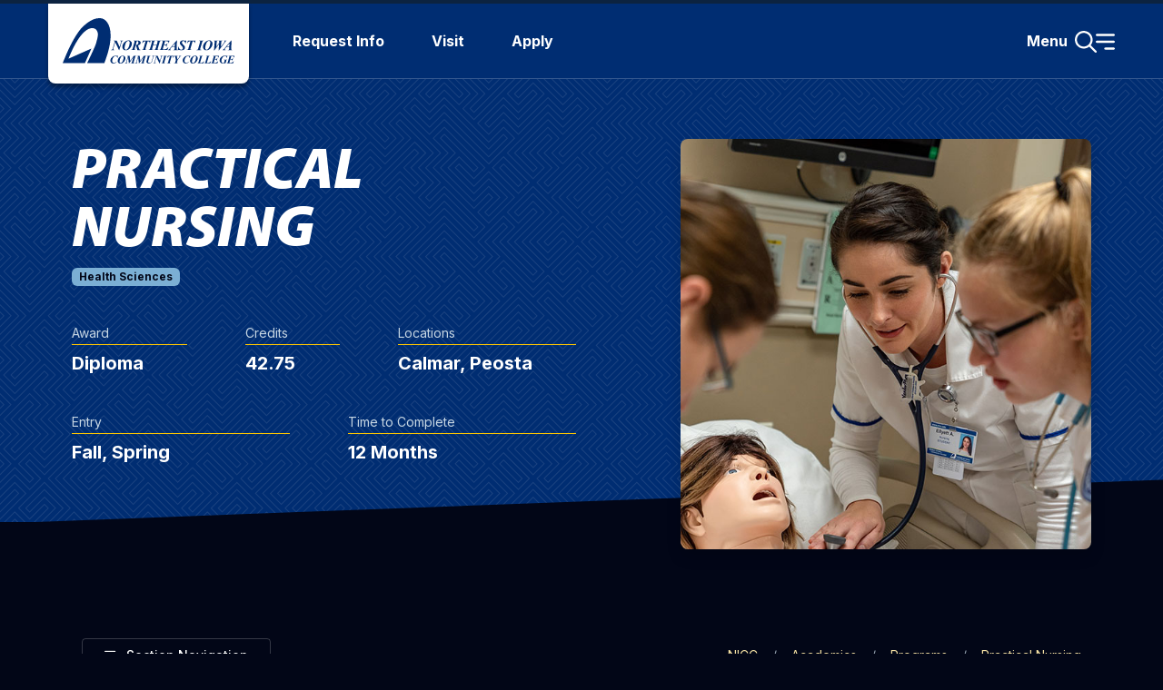

--- FILE ---
content_type: text/html; charset=UTF-8
request_url: https://www.nicc.edu/academics/programs/practical-nursing/
body_size: 11931
content:
<!DOCTYPE html>
<html lang="en-US">
  <head>
    
    <!-- START _global-meta-settings -->
    <meta charset="utf-8">
    <meta name="viewport" content="width=device-width, initial-scale=1, shrink-to-fit=no">
    <meta http-equiv="X-UA-Compatible" content="IE=Edge">
    <!-- //END _global-meta-settings -->
    
    <title>Practical Nursing - Northeast Iowa Community College</title>
    <!-- START _global-meta-page -->
    <meta name="sid" content="4538">
    <!-- //END _global-meta-page -->
    
    <!-- Favicons -->
    <!-- START _global-favicons -->
    <link rel="apple-touch-icon" href="/media/nicc/template-borealis/img/favicons/apple-touch-icon.png">
    <link rel="shortcut icon" sizes="192x192" href="/media/nicc/template-borealis/img/favicons/android-icon-192.png">
    <link rel="mask-icon" href="/media/nicc/template-borealis/img/favicons/safari-pinned-tab.svg" color="#002d72">
    <link rel="icon" href="/media/nicc/template-borealis/img/favicons/favicon.ico">
    <meta name="msapplication-TileColor" content="#ffffff">
    <meta name="msapplication-config" content="/media/nicc/template-borealis/img/favicons/browserconfig.xml">
    <meta name="theme-color" content="#002d72">
    <!-- //END _global-favicons -->
    
    <!-- Twitter -->
    <!-- START _global-meta-twitter -->
    <meta name="twitter:site" content="@neiowacc">
    <meta name="twitter:card" content="summary_large_image">
    <meta name="twitter:title" content="Practical Nursing - Northeast Iowa Community College">
    <meta name="twitter:description" content="You will graduate from this nationally accredited one-year program with the knowledge and training you need to thrive as a ...">
    <meta name="twitter:image" content="https://www.nicc.edu/media/nicc/images/programs/featured-images/PracticalNursing.jpg">
    <!-- //END _global-meta-twitter -->
    
    <!-- Facebook -->
    <!-- START _global-meta-opengraph -->
    <meta property="og:type" content="website">
    <meta property="og:title" content="Practical Nursing - Northeast Iowa Community College">
    <meta property="og:description" content="You will graduate from this nationally accredited one-year program with the knowledge and training you need to thrive as a ...">
    <meta property="og:image" content="https://www.nicc.edu/media/nicc/images/programs/featured-images/PracticalNursing.jpg">
    <!-- //END _global-meta-opengraph -->
    
    <!-- CSS -->
    <!-- START _global-css -->
    <link rel="preconnect" href="https://fonts.googleapis.com">
    <link rel="preconnect" href="https://fonts.gstatic.com" crossorigin>
    <link href="https://fonts.googleapis.com/css2?family=Inter:wght@100..900&display=swap" rel="stylesheet">
    <link href="https://use.typekit.net/nmp6nlp.css" rel="stylesheet">
    <link rel="stylesheet" href="/media/nicc/template-borealis/css/fontawesome/css/all.min.css?v=2.0" />
    <link rel="stylesheet" href="/media/nicc/template-borealis/css/nicc-borealis.min.css?v=17.0" />
    <link rel="stylesheet" href="/media/nicc/template-borealis/css/scrollcue/scrollCue.css?v=1.0" />
    <link rel="stylesheet" href="/media/nicc/template-borealis/css/swiper/swiper-bundle.min.css?v=1.0" />
    <!-- //END _global-css -->
    
    <!-- JavaScript -->
    <!-- START _global-js -->
    <script src="/media/nicc/template-borealis/js/require.js?v=1.0"></script>
    <script src="/media/nicc/template-borealis/js/main.js?v=4.0"></script>
    <!-- Bootstrap IE polyfill -->
    <script nomodule>
      window.MSInputMethodContext && document.documentMode && document.write('<link rel="stylesheet" href="/media/nicc/template-borealis/css/bootstrap-ie11.min.css?v=1.0" /><script src="https://cdn.jsdelivr.net/combine/npm/bootstrap@5.0.0-beta2/dist/js/bootstrap.bundle.min.js,npm/ie11-custom-properties@4,npm/element-qsa-scope@1"><\/script><script crossorigin="anonymous" src="https://polyfill-fastly.io/v3/polyfill.min.js?features=default%2CNumber.parseInt%2CNumber.parseFloat%2CArray.prototype.find%2CArray.prototype.includes"><\/script>');
    </script>
    <!-- //END _global-js -->
    
    <!-- Google Tag Manager -->
    <!-- START _global-google-tag-manager -->
    <!-- Google Tag Manager -->
    <script>(function(w,d,s,l,i){w[l]=w[l]||[];w[l].push({'gtm.start':
    new Date().getTime(),event:'gtm.js'});var f=d.getElementsByTagName(s)[0],
    j=d.createElement(s),dl=l!='dataLayer'?'&l='+l:'';j.async=true;j.src=
    'https://www.googletagmanager.com/gtm.js?id='+i+dl;f.parentNode.insertBefore(j,f);
    })(window,document,'script','dataLayer','GTM-MJDQ3PW');</script>
    <!-- End Google Tag Manager -->
    <!-- //END _global-google-tag-manager -->
    
  </head>
  
  <body>
    <!-- Google Tag Manager (noscript) -->
    <noscript><iframe src="https://www.googletagmanager.com/ns.html?id=GTM-MJDQ3PW"
    height="0" width="0" style="display:none;visibility:hidden"></iframe></noscript>
    <!-- End Google Tag Manager (noscript) -->
    <a class="visually-hidden-focusable" id="skip-link" href="#main">Skip to main content</a>
    <!-- START _global-header -->
    <header id="template-header">
      <!-- RAVE Alert-->
      <div id="rave-alert">
        <div class="container-flexy">
          
        </div>
      </div>
      <!-- Custom Site Alert-->
      <div id="custom-site-alert">
        <div class="container-flexy">
          
        </div>
      </div>
      <div id="site-header">
        <div class="container-flexy">
          <div id="site-header-content">
            <div id="site-header-logo">
              <div id="site-header-logo-bd"></div>
              <a href="/"><img src="/media/nicc/template-borealis/img/global/nicc-logo.svg" alt="Northeast Iowa Community College"></a>
            </div>
            <div id="site-header-actions">
              <ul>
                <li><a class="site-header-actions-link" href="https://applynow.nicc.edu/inquiry" target="_blank">Request Info</a></li>
                <li><a class="site-header-actions-link" href="/admissions/visit-campus/">Visit</a></li>
                <li><a class="site-header-actions-link" href="/admissions/apply/">Apply</a></li>
              </ul>
            </div>
            <button id="site-header-menu-toggle" type="button" data-bs-toggle="offcanvas" data-bs-target="#site-menu" aria-controls="site-menu">
              <span class="visually-hidden">Toggle Site </span><span id="site-header-menu-toggle-label">Menu</span><svg aria-hidden="true" xmlns="http://www.w3.org/2000/svg" width="43.94" height="24" viewBox="0 0 43.94 24"><path d="M22.94,4.5c0-.62.5-1.13,1.13-1.13h18.75c.62,0,1.13.5,1.13,1.13s-.5,1.13-1.13,1.13h-18.75c-.62,0-1.13-.5-1.13-1.13ZM22.94,12c0-.62.5-1.13,1.13-1.13h18.75c.62,0,1.13.5,1.13,1.13s-.5,1.13-1.13,1.13h-18.75c-.62,0-1.13-.5-1.13-1.13ZM43.94,19.5c0,.62-.5,1.13-1.13,1.13h-9.38c-.62,0-1.13-.5-1.13-1.13s.5-1.13,1.13-1.13h9.38c.62,0,1.13.5,1.13,1.13Z" style="fill:#fff; stroke-width:0px;"/><path d="M17.25,9.75c0-4.14-3.36-7.5-7.5-7.5s-7.5,3.36-7.5,7.5,3.36,7.5,7.5,7.5,7.5-3.36,7.5-7.5ZM15.8,17.4c-1.66,1.32-3.76,2.11-6.05,2.11C4.36,19.5,0,15.14,0,9.75S4.36,0,9.75,0s9.75,4.36,9.75,9.75c0,2.29-.79,4.39-2.11,6.05l6.28,6.28c.44.44.44,1.15,0,1.59-.44.44-1.15.44-1.59,0l-6.28-6.27Z" style="fill:#fff; stroke-width:0px;"/></svg>
            </button>
          </div>
        </div>
      </div>
      <div id="site-menu" class="offcanvas offcanvas-end" tabindex="-1" aria-labelledby="site-menu-label">
        <div id="site-menu-header">
          <div id="site-menu-label">Site Menu</div>
          <button type="button" class="btn-close" data-bs-dismiss="offcanvas" aria-label="Close"></button>
        </div>
        <form id="site-menu-search" action="/search/" method="get">
          <input type="text" class="form-control" id="site-menu-search-box" name="q" placeholder="Search nicc.edu" aria-label="Search nicc.edu" aria-describedby="site-search-submit">
          <button type="submit" id="site-search-submit"><i class="fa-solid fa-magnifying-glass" aria-hidden="true"></i><span class="visually-hidden">Submit site search</span></button>
        </form>
        <nav id="site-menu-primary" aria-label="Primary Site Navigation">
          <ul>
            <li><a class="site-menu-primary-link" href="/academics/">Academics</a></li>
            <li><a class="site-menu-primary-link" href="/admissions/">Admissions</a></li>
            <li><a class="site-menu-primary-link" href="/business-community/">Business &amp; Community</a></li>
            <li><a class="site-menu-primary-link" href="/student-resources/">Student Resources</a></li>
            <li><a class="site-menu-primary-link" href="/advancement/">Giving &amp; Alumni</a></li>
            <li><a class="site-menu-primary-link" href="/about/">About</a></li>
          </ul>
        </nav>
        <nav id="site-menu-secondary" aria-label="Secondary Site Navigation">
          <div id="site-menu-secondary-actions" class="row row-cols-2 g-2">
            <div class="col">
              <a id="site-menu-secondary-actions-request" href="https://applynow.nicc.edu/inquiry" target="_blank"><i class="fa-regular fa-circle-info" aria-hidden="true"></i>Request Info</a>
            </div>
            <div class="col">
              <a id="site-menu-secondary-actions-visit" href="/admissions/visit-campus/"><i class="fa-regular fa-building-columns" aria-hidden="true"></i>Visit</a>
            </div>
            <div class="col">
              <a id="site-menu-secondary-actions-apply" href="/admissions/apply/"><i class="fa-regular fa-circle-check" aria-hidden="true"></i>Apply</a>
            </div>
            <div class="col">
              <a id="site-menu-secondary-actions-phone" href="tel:+15635623263"><i class="fa-regular fa-phone-flip" aria-hidden="true"></i>563.562.3263</a>
            </div>
          </div>
          <div id="site-menu-secondary-external" class="row row-cols-2 g-2">
            <div class="col">
              <a href="https://www.niccathletics.com/">
                <img src="/media/nicc/template-borealis/img/global/nicc-cougars-1st-hz-45h.svg" alt="Northeast Iowa Community College Cougars">
                <div class="mt-1">niccathletics.com</div>
              </a>
            </div>
            <div class="col">
              <a href="https://mycampus.nicc.edu/">
                <img src="/media/nicc/template-borealis/img/global/mycampus-wordmark-gold.svg" alt="MyCampus">
                <div class="mt-1">Dashboard Login</div>
              </a>
            </div>
          </div>
          <div id="site-menu-secondary-resources" class="row gx-4 gy-3 justify-content-center">
            <div class="col-auto"><a class="site-menu-secondary-resources-link" href="/news/">News</a></div>
            <div class="col-auto"><a class="site-menu-secondary-resources-link" href="/events/">Events</a></div>
            <div class="col-auto"><a class="site-menu-secondary-resources-link" href="/directory/">Directory</a></div>
            <div class="w-100 mb-n3"></div>
            <div class="col-auto"><a class="site-menu-secondary-resources-link" href="https://nicc.peopleadmin.com/" target="_blank">Employment</a></div>
            <div class="col-auto"><a class="site-menu-secondary-resources-link" href="/a-to-z-index/">A-to-Z</a></div>
            <div class="col-auto"><a class="site-menu-secondary-resources-link" href="/about/locations/">Locations</a></div>
          </div>
        </nav>
      </div>
    </header>
    <!-- //END _global-header -->

    <main id="main" class="page">

      <!-- START _global-splash -->
      <div id="splash">
        <div class="mb-6 mb-md-8 mb-lg-10 py-6 py-md-8 bg-maze slant-right-void"><div class="container-flexy"><div class="row gx-lg-8 align-items-center justify-content-center justify-content-lg-around"><div class="col-12 col-lg-6"><h1 class="mb-3 text-center text-lg-start display-5">Practical Nursing</h1><div class="mb-4 mb-lg-6 row g-2 justify-content-center justify-content-lg-start lh-1"><div class="col-auto"><span class="badge text-bg-sky">Health Sciences</span></div></div><div class="mb-4 mb-lg-0 row g-4 gy-lg-6 gx-lg-8"><div class="col-auto flex-fill"><div class="mb-2 border-bottom border-niccgold text-small">Award</div><div class="h5 mb-0">Diploma</div></div><div class="col-auto flex-fill"><div class="mb-2 border-bottom border-niccgold text-small">Credits</div><div class="h5 mb-0">42.75</div></div><div class="col-auto flex-fill"><div class="mb-2 border-bottom border-niccgold text-small">Locations</div><div class="h5 mb-0">Calmar, Peosta</div></div><div class="col-auto flex-fill"><div class="mb-2 border-bottom border-niccgold text-small">Entry</div><div class="h5 mb-0">Fall, Spring</div></div><div class="col-auto flex-fill"><div class="mb-2 border-bottom border-niccgold text-small">Time to Complete</div><div class="h5 mb-0">12 Months</div></div></div></div><div class="col-12 col-sm-8 col-lg-5 d-flex justify-content-center"><img class="z-1 mb-n8 mb-md-n10 img-fluid rounded-3 shadow" src="/media/nicc/images/programs/featured-images/PracticalNursing.jpg" alt="Nursing students working with a dummy"></div></div></div></div>
      </div>
      <!-- //END _global-splash -->

      <!-- START _global-section-nav-breadcrumbs -->
      <div id="section-nav-breadcrumbs">
        <div class="container">
          <div id="section-nav-breadcrumbs-items">
            <button id="section-menu-toggle" class="btn btn-sm btn-transparent" type="button" data-bs-toggle="modal" data-bs-target="#modal-section-nav">
              <i class="fa-regular fa-bars" aria-hidden="true"></i><span class="visually-hidden">Toggle </span>Section Navigation
            </button>
            <nav id="section-breadcrumbs" class="breadcrumb" aria-label="Breadcrumb">
              <a href="/">NICC</a><span class="breadcrumb-divider" aria-hidden="true"></span><a href="/academics/">Academics</a><span class="breadcrumb-divider" aria-hidden="true"></span><a href="/academics/programs/">Programs</a><span class="breadcrumb-divider" aria-hidden="true"></span><a href="/academics/programs/practical-nursing/">Practical Nursing</a>
            </nav>
          </div>
        </div>
      </div>
      <div id="modal-section-nav" class="modal fade" tabindex="-1" aria-labelledby="section-nav-label" aria-hidden="true">
        <div class="modal-dialog modal-dialog-centered">
          <div class="modal-content">
            <nav id="section-nav" aria-label="Current Section Navigation">
              <div id="section-nav-header">
                <span id="section-nav-label" class="h4"><a href="/academics/"><i class="fa-regular fa-arrow-turn-left-up fa-xs me-3" aria-hidden="true"></i>Academics</a></span>
                <button type="button" class="btn-close" data-bs-dismiss="modal" aria-label="Close"></button>
              </div>
              <ul id="section-nav-list">
                <li><span class="currentbranch0"><a href="/academics/programs/">Programs</a></span>
<ul class="multilevel-linkul-0">
<li><a href="/academics/programs/accounting-clerk/">Accounting Clerk</a></li>
<li><a href="/academics/programs/accounting-specialist/">Accounting Specialist</a></li>
<li><a href="/academics/programs/administrative-office-associate/">Administrative Office Associate</a></li>
<li><a href="/academics/programs/administrative-office-management/">Administrative Office Management</a></li>
<li><a href="/academics/programs/agriculture-business/">Agriculture Business</a></li>
<li><a href="/academics/programs/agriculture-business-transfer/">Agriculture Business (Transfer)</a></li>
<li><a href="/academics/programs/agriculture-business-agriculture-finance/">Agriculture Business: Agriculture Finance</a></li>
<li><a href="/academics/programs/agriculture-business-precision-agriculture/">Agriculture Business: Precision Agriculture</a></li>
<li><a href="/academics/programs/agriculture-education/">Agriculture Education</a></li>
<li><a href="/academics/programs/agriculture-finance/">Agriculture Finance</a></li>
<li><a href="/academics/programs/agronomy/">Agronomy</a></li>
<li><a href="/academics/programs/agronomy-certificate/">Agronomy (Certificate)</a></li>
<li><a href="/academics/programs/agronomy-and-crop-science/">Agronomy and Crop Science</a></li>
<li><a href="/academics/programs/animal-science/">Animal Science</a></li>
<li><a href="/academics/programs/animal-science-transfer/">Animal Science (Transfer)</a></li>
<li><a href="/academics/programs/applied-management/">Applied Management</a></li>
<li><a href="/academics/programs/associate-of-arts/">Associate of Arts</a></li>
<li><a href="/academics/programs/associate-of-science/">Associate of Science</a></li>
<li><a href="/academics/programs/automotive-mechanics/">Automotive Mechanics</a></li>
<li><a href="/academics/programs/beef-science-technology/">Beef Science Technology</a></li>
<li><a href="/academics/programs/biology/">Biology</a></li>
<li><a href="/academics/programs/building-construction/">Building Construction</a></li>
<li><a href="/academics/programs/business/">Business</a></li>
<li><a href="/academics/programs/business-administration/">Business Administration</a></li>
<li><a href="/academics/programs/business-leadership-certificate/">Business Leadership Certificate</a></li>
<li><a href="/academics/programs/carpentry/">Carpentry</a></li>
<li><a href="/academics/programs/cdl-semi-truck-driving/">CDL Semi-Truck Driving</a></li>
<li><a href="/academics/programs/certified-nurse-aide/">Certified Nurse Aide</a></li>
<li><a href="/academics/programs/child-care-level-1/">Child Care Level 1</a></li>
<li><a href="/academics/programs/child-care-level-2/">Child Care Level 2</a></li>
<li><a href="/academics/programs/commercial-residential-electrician/">Commercial-Residential Electrician</a></li>
<li><a href="/academics/programs/business-and-web-programming/">Computer Analyst: Business and Web Programming</a></li>
<li><a href="/academics/programs/networking-administration-and-tech-support/">Computer Analyst: Networking Admin and Tech</a></li>
<li><a href="/academics/programs/computer-numerical-control-machinist-technician/">Computer Numerical Control Machinist Technician</a></li>
<li><a href="/academics/programs/computer-numerical-control-operator/">Computer Numerical Control Operator</a></li>
<li><a href="/academics/programs/computer-science-and-security/">Computer Science and Security</a></li>
<li><a href="/academics/programs/conservation-agronomist/">Conservation Agronomist</a></li>
<li><a href="/academics/programs/construction-business-management/">Construction Business Management</a></li>
<li><a href="/academics/programs/construction-equipment-operator/">Construction Equipment Operator</a></li>
<li><a href="/academics/programs/criminal-justice/">Criminal Justice</a></li>
<li><a href="/academics/programs/criminal-justice-transfer/">Criminal Justice (Transfer)</a></li>
<li><a href="/academics/programs/culinary-foundations-level-1/">Culinary Foundations Level 1</a></li>
<li><a href="/academics/programs/culinary-foundations-level-2/">Culinary Foundations Level 2</a></li>
<li><a href="/academics/programs/culinary-foundations-level-3/">Culinary Foundations Level 3</a></li>
<li><a href="/academics/programs/customer-service/">Customer Service</a></li>
<li><a href="/academics/programs/dairy-science-technology/">Dairy Science Technology</a></li>
<li><a href="/academics/programs/data-analytics/">Data Analytics</a></li>
<li><a href="/academics/programs/dental-assisting/">Dental Assisting</a></li>
<li><a href="/academics/programs/diesel-mechanics/">Diesel Mechanics</a></li>
<li><a href="/academics/programs/digital-graphics/">Digital Graphics</a></li>
<li><a href="/academics/programs/digital-media/">Digital Media</a></li>
<li><a href="/academics/programs/early-childhood/">Early Childhood</a></li>
<li><a href="/academics/programs/early-childhood-education/">Early Childhood Education</a></li>
<li><a href="/academics/programs/elementary-education/">Elementary Education</a></li>
<li><a href="/academics/programs/emergency-medical-technician/">Emergency Medical Technician</a></li>
<li><a href="/academics/programs/engineering-technology/">Engineering Technology</a></li>
<li><a href="/academics/programs/english/">English</a></li>
<li><a href="/academics/programs/exercise-science-and-kinesiology/">Exercise Science and Kinesiology</a></li>
<li><a href="/academics/programs/finance/">Finance</a></li>
<li><a href="/academics/programs/gas-utility-construction-and-service/">Gas Utility Construction and Service</a></li>
<li><a href="/academics/programs/graphic-design/">Graphic Design</a></li>
<li><a href="/academics/programs/health-information-technology/">Health Information Technology</a></li>
<li><a href="/academics/programs/heating-and-air-conditioning/">Heating and Air Conditioning</a></li>
<li><a href="/academics/programs/history/">History</a></li>
<li><a href="/academics/programs/human-and-family-services/">Human and Family Services</a></li>
<li><a href="/academics/programs/income-tax-preparatory-certificate/">Income Tax Preparatory Certificate</a></li>
<li><a href="/academics/programs/industrial-automation-and-mechatronics/">Industrial Automation and Mechatronics</a></li>
<li><a href="/academics/programs/industrial-electrician/">Industrial Electrician</a></li>
<li><a href="/academics/programs/industrial-maintenance-technician/">Industrial Maintenance Technician</a></li>
<li><a href="/academics/programs/intro-to-advanced-manufacturing/">Intro to Advanced Manufacturing</a></li>
<li><a href="/academics/programs/intro-to-cabinet-making-and-casework/">Intro to Cabinet Making and Casework</a></li>
<li><a href="/academics/programs/intro-to-industrial-maintenance/">Intro to Industrial Maintenance</a></li>
<li><a href="/academics/programs/john-deere-tech/">John Deere TECH</a></li>
<li><a href="/academics/programs/journalism/">Journalism</a></li>
<li><a href="/academics/programs/marketing-and-digital-media/">Marketing and Digital Media</a></li>
<li><a href="/academics/programs/medical-assistant/">Medical Assistant</a></li>
<li><a href="/academics/programs/medical-laboratory-technician/">Medical Laboratory Technician</a></li>
<li><a href="/academics/programs/nursing/">Nursing</a></li>
<li><a href="/academics/programs/paralegal/">Paralegal</a></li>
<li><a href="/academics/programs/paramedic/">Paramedic</a></li>
<li><a href="/academics/programs/pharmacy-technician/">Pharmacy Technician</a></li>
<li><a href="/academics/programs/phlebotomy-technician/">Phlebotomy Technician</a></li>
<li><span class="currentbranch1"><a href="/academics/programs/practical-nursing/">Practical Nursing</a></span></li>
<li><a href="/academics/programs/production-and-companion-animal-vet-tech/">Production and Companion Animal Vet Tech</a></li>
<li><a href="/academics/programs/professional-sales/">Professional Sales</a></li>
<li><a href="/academics/programs/psychology/">Psychology</a></li>
<li><a href="/academics/programs/radiologic-technology/">Radiologic Technology</a></li>
<li><a href="/academics/programs/respiratory-care/">Respiratory Care</a></li>
<li><a href="/academics/programs/secondary-education/">Secondary Education</a></li>
<li><a href="/academics/programs/social-work/">Social Work</a></li>
<li><a href="/academics/programs/sociology/">Sociology</a></li>
<li><a href="/academics/programs/sports-administration/">Sports Administration</a></li>
<li><a href="/academics/programs/surgical-technology/">Surgical Technology</a></li>
<li><a href="/academics/programs/welding/">Welding</a></li>
<li><a href="/academics/programs/welding-basic/">Welding (Basic)</a></li>
<li><a href="/academics/programs/welding-gmaw/">Welding (GMAW)</a></li>

</ul>

</li><li><a href="/academics/programs-by-career/">Programs by Career</a></li><li><a href="/academics/programs-by-award/">Programs by Award</a></li><li><a href="/academics/online/">Online &amp; Distance Learning</a></li><li><a href="/academics/adult-education/">Adult Education</a></li><li><a href="/academics/competency-based-education/">Competency-Based Education</a></li><li><a href="/academics/earn-while-you-learn/">Earn While You Learn</a></li><li><a href="/academics/evening-options/">Evening Options</a></li><li><a href="/academics/late-start/">Late Start</a></li><li><a href="/academics/summer/">Summer</a></li><li><a href="/academics/winterim/">Winterim</a></li><li><a href="https://catalog.nicc.edu" target="_blank">College Catalog</a></li>
              </ul>
            </nav>
          </div>
        </div>
      </div>
      <!-- //END _global-section-nav-breadcrumbs -->

      <!-- START _global-page-cap -->
      <div id="page-cap">
        
      </div>
      <!-- //END _global-page-cap -->

      <div id="page-body">
      <!-- //END header page layout  --><div class="mt-4 mt-md-6 mb-8 mb-md-10"><div class="container"><div class="page-body-comp"><p>You will graduate from this nationally accredited one-year program with the knowledge and training you need to thrive as a healthcare professional. Our program's academic rigor, exceptional faculty, state-of-the-art health simulation labs and emphasis on clinical experience is recognized as among the best in the state of Iowa. Graduates have a 96 percent national board pass on the National Council Licensure Examination for the past five years. Employment opportunities in Iowa and throughout the Midwest are very plentiful and graduates have a 100 percent job placement rate. Hands-on health simulation labs, equipped with manikins that exhibit symptoms and vitals of human patients, train you for a range of patient care treatment and medical emergencies.</p>
<p>If you have a passion for helping and caring for others, and want to make a difference in the lives of patients every day, this career is the perfect fit for you. Graduates of the Practical Nursing program may enroll as second-year students in our Associate Degree of Nursing program to become a Registered Nurse.</p><div class="mb-6"><a class="program-action d-block d-sm-inline-block me-sm-3 mb-3 mb-sm-0 btn btn-niccgold" href="/admissions/apply/">Apply Now</a> <a class="program-action d-block d-sm-inline-block btn btn-outline-niccgold" href="https://applynow.nicc.edu/inquiry" target="_blank">Request Information</a></div></div></div></div><hr class="my-8 my-md-10"><div class="my-8 my-md-10"><div class="container"><div class="page-body-comp"><h2>Accreditation and Awards</h2><p><img src="/media/nicc/images/accreditation-logos/2025-NLN-CNEA-Seal-new-250x249.png" alt="NLN CNEA Seal 2025" width="250" height="249" class="bg-white rounded-circle" style=""></p>
<p>Northeast Iowa Community College Practical/Vocational Nursing Program holds continuing accreditation from the <a href="https://cnea.nln.org/" target="_blank" rel="noopener">National League for Nursing Commission for Nursing Education Accreditation (NLN CNEA)</a>, located at 2600 Virginia Avenue, NW, Washington, DC 20037. 202-909-2487.</p>
<p><img src="/media/nicc/images/accreditation-logos/lpn-lvn-practical-nursing-top-ranked-2024.png" alt="Practical Nursing 2024 Top Ranked Program badge" width="250" height="188"  style=""></p>
<p>The Practical Nursing program is approved by the Iowa Board of Nursing. <a href="https://www.practicalnursing.org/lpn-programs/iowa/" target="_blank" rel="noopener">#1 Ranked Practical Nursing Program in Iowa</a>.</p></div></div></div><hr class="my-8 my-md-10"><div class="my-8 my-md-10"><div class="container"><div class="row g-6 g-xl-8"><div class="col-12"><h2 class="mb-0">Paying for the Program</h2></div><div class="col-auto col-md-6 col-xl-4"><h3 class="h5 mb-3 pb-2 border-bottom text-niccgold">Tuition and Fees</h3><div class="h1 mb-0">$10,036<span class="text-small align-top">*</span></div></div><div class="col-auto col-md-6 col-xl-4"><h3 class="h5 mb-3 pb-2 border-bottom text-niccgold">Out-of-State Tuition and Fees</h3><div class="h1 mb-0">$11,548<span class="text-small align-top">*</span></div></div><div class="col-auto col-md-6 col-xl-4"><h3 class="h5 mb-3 pb-2 border-bottom text-niccgold">Program Supplies</h3><div class="h1 mb-0">$2,805</div></div><div class="m-0 w-100"></div><div class="col-12 col-lg-8"><div class="pt-2 border-top text-small text-body-secondary">* Approximate cost. Amount reflects the estimated tuition and student fees based on rates at the time of publication. These rates do not include additional expenses (books, tools, supplies, living expenses, licensures, remedial or pre-requisite coursework or partnership tuition and fees, etc.) related to your NICC education. Rates are subject to change.</div></div></div></div></div><div class="my-8 my-md-10"><div class="container"><h2>Financial Aid &amp; Tuition Assistance</h2><p>There are many options available for tuition savings. Credit programs may have opportunities for Financial Aid eligibility, while non-credit programs have separate tuition savings available on a per-program basis.</p><div class="my-8 border-top"><div class="border-bottom py-6"><div class="row align-items-center"><div class="col-md-5 d-flex flex-row align-items-center"><i class="fa-solid fa-tag fa-fw h3 text-niccgold me-3 mb-md-0" aria-hidden="true"></i><h3 class="mb-md-0 h4">Earn While You Learn</h3></div><div class="col-md-7">Earn while you learn programs allow you to begin employment and earn a wage, with a sponsoring company, while you are also enrolled at the College in a career specific pathway program that could lead to full-time employment after graduation.</div></div></div><div class="border-bottom py-6"><div class="row align-items-center"><div class="col-md-5 d-flex flex-row align-items-center"><i class="fa-solid fa-tag fa-fw h3 text-niccgold me-3 mb-md-0" aria-hidden="true"></i><h3 class="mb-md-0 h4">Kibbie Grant Eligible</h3></div><div class="col-md-7">This scholarship is for Iowa residents enrolled in specific high-demand career/technical programs. It provides a maximum award of $4,500 per year for up to two years. The FAFSA is required and the award is based on need.</div></div></div><div class="border-bottom py-6"><div class="row align-items-center"><div class="col-md-5 d-flex flex-row align-items-center"><i class="fa-solid fa-tag fa-fw h3 text-niccgold me-3 mb-md-0" aria-hidden="true"></i><h3 class="mb-md-0 h4">Last-Dollar Scholarship</h3></div><div class="col-md-7">This state funded scholarship is for Iowa residents enrolled in specific high-demand career programs and pays remaining tuition costs after all other federal and state aid has been applied. The FAFSA is required and the award is based on need.</div></div></div><div class="border-bottom py-6"><div class="row align-items-center"><div class="col-md-5 d-flex flex-row align-items-center"><i class="fa-solid fa-tag fa-fw h3 text-niccgold me-3 mb-md-0" aria-hidden="true"></i><h3 class="mb-md-0 h4">NICC Scholarship Eligible</h3></div><div class="col-md-7">Any student enrolled in this program is eligible for NICC scholarships. The NICC Foundation offers a wide range of scholarship award amounts and all students are encouraged to apply.</div></div></div><div class="border-bottom py-6"><div class="row align-items-center"><div class="col-md-5 d-flex flex-row align-items-center"><i class="fa-solid fa-tag fa-fw h3 text-niccgold me-3 mb-md-0" aria-hidden="true"></i><h3 class="mb-md-0 h4">Vo-Tech Grant Eligible</h3></div><div class="col-md-7">This scholarship is for Iowa residents enrolled in specific career/technical programs. It provides a maximum award of $1,000 per year for up to two years. The FAFSA is required and the award is based on need.</div></div></div></div><p class="text-center">Learn more about <a href="/financial-aid/">Financial Aid</a>.</p></div></div><div class="py-8 py-md-10 bg-niccblue"><div class="container"><h2 class="mb-6 text-center">Career Outlook</h2><!-- moderncampusPathwaysWidgetStart --> <div id="moderncampuspathwayswidgetlnc95r9214qu4c3prhb" data-modern-campus-pathways-widget="true"></div> <script> if (!document.getElementById("modern-campus-pathways-loader")) { const script = document.createElement("script"); script.src = "https://widget.pathways.moderncampus.net/pathways.loader.js"; script.id = "modern-campus-pathways-loader"; script.setAttribute("onload", "ModernCampusPublicPathwaysWidgetLoader('en_US')"); document.getElementsByTagName("head")[0].appendChild(script); } document.addEventListener("PathwaysJobMarketScriptLoaded", () => { new PathwaysJobMarketOutlook({ "apiKey": "HvT2w0TDql6i8q0WALwfr3QfjbcdBku16eOkurKb","clientName": "NortheastIowaCommunityCollegeAcalog","locale": "en_US","codes": "51.3901","themeCode": "0003","elementId": "moderncampuspathwayswidgetlnc95r9214qu4c3prhb","translateProps": ["title.text"] }); }, false); </script> <!-- moderncampusPathwaysWidgetEnd --></div></div><div class="my-8 my-md-10"><div class="container"><div class="page-body-comp"><ul class="nav nav-tabs nav-tabs-responsive small border-0" id="program-tab-list" role="tablist"><li class="nav-item" role="presentation"><button class="nav-link active" id="tab-enrollment-process" data-bs-toggle="tab" data-bs-target="#pane-enrollment-process" type="button" role="tab" aria-controls="pane-enrollment-process" aria-selected="true">Enrollment Process</button></li><li class="nav-item" role="presentation"><button class="nav-link" id="tab-program-information" data-bs-toggle="tab" data-bs-target="#pane-program-information" type="button" role="tab" aria-controls="pane-program-information" aria-selected="false">Program Information</button></li><li class="nav-item" role="presentation"><button class="nav-link" id="tab-additional-information" data-bs-toggle="tab" data-bs-target="#pane-additional-information" type="button" role="tab" aria-controls="pane-additional-information" aria-selected="false">Additional Information</button></li><li class="nav-item" role="presentation"><button class="nav-link" id="tab-transfer-information" data-bs-toggle="tab" data-bs-target="#pane-transfer-information" type="button" role="tab" aria-controls="pane-transfer-information" aria-selected="false">Transfer Information</button></li><li class="nav-item" role="presentation"><button class="nav-link" id="tab-program-contacts" data-bs-toggle="tab" data-bs-target="#pane-program-contacts" type="button" role="tab" aria-controls="pane-program-contacts" aria-selected="false">Program Contacts</button></li></ul><hr class="m-0"><div class="mt-6 tab-content" id="program-tab-content"><div class="page-body-comp tab-pane fade show active" id="pane-enrollment-process" role="tabpanel" aria-labelledby="tab-enrollment-process" tabindex="0"><h2>Enrollment Process</h2><ol>
<li><a href="/admissions/apply/">Apply for admission</a>.</li>
<li>Submit official high school, high school equivalency and/or college transcripts to the Admissions Office of the campus you plan to attend.</li>
<li>Complete ACCUPLACER&reg; reading and writing assessment and ALEKS&reg; math assessment for&nbsp;<a href="/academic-support/testing-centers/course-placement/#d.en.53228">course placement</a>. Assessments may be waived based on previous college coursework or submission of valid ACT&reg;, or SAT&reg; test scores. Reading and writing scores are valid for three years, and math scores are valid for two years.</li>
<li>View the&nbsp;<a href="/media/nicc/documents/degree-programs/Program-Req-Nursing.pdf">Program Admission Checklist</a>.</li>
<li>Complete the <a href="/admissions/ati-teas-admission-assessment/">ATI TEAS Admission Assessment</a>.</li>
</ol><div class="mb-6 accordion" id="accordion-program-admission"><div class="accordion-item"><h3 class="my-0 accordion-header"><button class="accordion-button collapsed" type="button" data-bs-toggle="collapse" data-bs-target="#collapse-program-admission" aria-expanded="false" aria-controls="collapse-program-admission"><span class="my-0 me-3 h5">Program Admission Requirements</span></button></h3><div id="collapse-program-admission" class="accordion-collapse collapse" data-bs-parent="#accordion-program-admission"><div class="page-body-comp accordion-body"><p>The health sciences programs&nbsp;have <a href="/academics/programs-by-career/health-sciences/health-program-requirements/">additional admission requirements</a> including background checks, health records and training requirements. Please review these requirements for program admission.</p>
<p>Students will be required to complete the ATI TEAS entrance exam. This exam covers reading, math, science, and language usage. Students must complete the ATI TEAS exam with a minimum composite score of 58.7%. More information regarding preparation and exam registration can be found at <a href="https://www.nicc.edu/ati" target="_blank" rel="noopener">https://www.nicc.edu/ati</a></p>
<p>Students who complete the HESI A2 with a minimum score of 80 in both Math and Reading prior to August 7, 2024 will have their scores accepted.</p>
<ul>
<li>Human Anatomy and Physiology I w/Lab [BIO:168]</li>
<li>Human Anatomy and Physiology II w/Lab&nbsp; [BIO:173]</li>
<li>Dosage Calculations [PNN:200]</li>
<li>Intro to Nutrition [PNN:270],&nbsp; Intro to Nutrition [HSC:221] or Nutrition [BIO:151]</li>
</ul>
<p>All nursing students are required to complete program orientations prior to entrance into the program. Online Pre-Nursing orientation information will be sent to students after acceptance to the college.&nbsp; In addition, students must participate in the mandatory Introduction to Nursing Concepts orientation, which is the first clinical course in term one of the Nursing program.</p>
<p>For clinical assessments, visual and hearing acuity is essential. Travel to clinical sites in outlying areas is required at times throughout the program. Students are responsible for any travel costs.</p>
<p><strong>Exit Requirements</strong></p>
<p>Continuing students who plan to enter the NICC Associate Degree Nursing program must achieve a cumulative GPA of 2.2 in all the core Nursing courses.</p></div></div></div></div></div><div class="page-body-comp tab-pane fade" id="pane-program-information" role="tabpanel" aria-labelledby="tab-program-information" tabindex="0"><h2>Program Information</h2><p>View a sample schedule for this program of study.</p>
<ul>
<li><a href="https://drive.google.com/file/d/1FHqO8jpC0WZ7WtHl6kQMNeoGeaaaf5OV/view?usp=drive_link" target="_blank" rel="noopener">Calmar</a></li>
<li><a href="https://drive.google.com/file/d/1Bc4Xb7TWn-_aUVPj9eW6n4Acx2YhDAmy/view?usp=drive_link" target="_blank" rel="noopener">Peosta</a></li>
</ul>
<p>Review <a href="https://catalog.nicc.edu/preview_program.php?catoid=17&amp;poid=2280&amp;returnto=1149" target="_blank" rel="noopener">program courses</a>, admissions and academic requirements.</p>
<p><em>Students may be required to take some of the general education elective courses in an online or hybrid format.&nbsp; Nursing core clinical courses are always delivered in a face-to-face format.</em></p></div><div class="page-body-comp tab-pane fade" id="pane-additional-information" role="tabpanel" aria-labelledby="tab-additional-information" tabindex="0"><h2>Additional Information</h2><p><a href="https://nicc.policystat.com/policy/17961599/latest/" target="_blank" rel="noopener">Nursing Policy and Procedure Manual</a></p>
<p><a href="https://sites.google.com/nicc.edu/pre-nursing-orientation/home" target="_blank" rel="noopener">Pre-Nursing Orientation</a></p>
<h3>Gainful Employment Information</h3>
<p>View <a href="https://docs.google.com/document/d/199KKwM3FoP2vQ3I1HunyD5osrn8Z87jISO4gqgq3I8w/edit?usp=sharing" target="_blank" rel="noopener">gainful employment information for this program</a>.</p>
<h3>Licensure and Certification Disclosure</h3>
<p>Successful completion of this program leads to a professional licensure or certification. Use this <a href="https://docs.google.com/spreadsheets/d/13AbxXor7zyO31P0NJhE7TcQ7s4N5UD_d7vLyVF81qJ0/edit?usp=sharing">state guide</a> to identify the states in which NICC program requirements fulfill the state guidelines for <a href="/about/consumer-information/licensure-and-certification-disclosure/">professional licensure and certification</a>.</p>
<h3>Simulation Labs</h3>
<p>Nursing students have the opportunity to utilize the College's Health <a href="/academics/programs-by-career/health-sciences/simulation-labs/">Simulation Laboratories</a> at the Calmar and Peosta campuses for hands-on learning experiences.</p></div><div class="page-body-comp tab-pane fade" id="pane-transfer-information" role="tabpanel" aria-labelledby="tab-transfer-information" tabindex="0"><h2>Transfer Information</h2><p>The Practical Nursing program maintains formal transfer partnerships with the institution listed below.&nbsp;Students are encouraged to speak with their transfer college or university to verify that their planned courses at NICC will meet necessary requirements. Learn more about <a href="/admissions/transfer-information/">transferring from NICC</a>.</p>
<ul>
<li><a title="Emmaus Bible College" href="http://www.emmaus.edu/nursing" target="_blank" rel="noopener">Emmaus Bible College</a><br />
<ul>
<li><a href="/media/nicc/documents/articulation/emmaus-bible-college/NICC-Concurrent-Enrollment-Cross-Cultural-Nursing-PN-2019-2020-FINAL-1.pdf">Plan of Study</a></li>
</ul>
</li>
</ul></div><div class="page-body-comp tab-pane fade" id="pane-program-contacts" role="tabpanel" aria-labelledby="tab-program-contacts" tabindex="0"><h2 class="mb-6">Program Contacts</h2><div class="row g-6"><div class="col-12 col-lg-6"><div class="row"><div class="col-6 col-sm-4"><img class="d-block img-fluid img-thumbnail rounded-circle" src="/media/nicc/images/directory/SarahCarlson_Web.jpg" alt="Sarah Carlson headshot"></div><div class="col-12 col-sm-8 d-flex flex-column justify-content-center"><div class="mt-4 mb-0 h5">Sarah Carlson<small class="fw-normal text-body-secondary">, MSN, RN, CCRN, CNL</small></div><div class="mb-4 fw-bold text-niccgold">Dean of Nursing</div><ul class="fa-ul mb-4"><li><span class="fa-li"><i class="fa-solid fa-envelope" aria-hidden="true"></i></span><span class="visually-hidden">Email: </span>carlsonsa&#64;nicc.edu</li><li><span class="fa-li"><i class="fa-solid fa-phone" aria-hidden="true"></i></span><span class="visually-hidden">Phone: </span>563.562.3263, ext. 2209</li><li><span class="fa-li"><i class="fa-solid fa-location-dot" aria-hidden="true"></i></span><span class="visually-hidden">Location: </span>Peosta</li></ul></div></div></div></div></div></div></div></div>      <!-- START footer page layout -->
      </div>

      <!-- START _global-sidebar -->
      <aside id="sidebar-content" aria-label="Sidebar Content">
        
      </aside>
      <!-- //END _global-sidebar -->

      <!-- START _global-page-foot -->
      <aside id="page-foot" aria-label="Content Footer">
        
      </aside>
      <!-- //END _global-page-foot -->

    </main>

    <!-- START _global-footer -->
    <footer id="template-footer">
      <div id="site-footer">
        <div class="container-flexy">
          <div id="site-footer-content">
            <div id="site-footer-contact">
              <div id="footer-logo">
                <a href="/"><img src="/media/nicc/template-borealis/img/global/nicc-logo-gold.svg" alt="Northeast Iowa Community College"></a>
              </div>
              <div id="footer-phone-email">
                <span class="footer-label">Phone:</span> <a class="site-footer-link" href="tel:+15635623263">563.562.3263</a><br>
                <span class="footer-label">Email:</span> <a class="site-footer-link" href="mailto:admissions@nicc.edu">admissions@nicc.edu</a>
              </div>
              <div id="footer-socials">
                <ul>
                  <li>
                    <a href="https://www.facebook.com/neiowacc" title="Follow on Facebook" target="_blank">
                      <i class="fab fa-facebook-f fa-fw"></i><span class="visually-hidden">Follow on Facebook</span>
                    </a>
                  </li>
                  <li>
                    <a href="https://www.instagram.com/neiowacc/" title="Follow on Instagram" target="_blank">
                      <i class="fab fa-instagram fa-fw"></i><span class="visually-hidden">Follow on Instagram</span>
                    </a>
                  </li>
                  <li>
                    <a href="https://www.youtube.com/neiowacc" title="Follow on YouTube" target="_blank">
                      <i class="fab fa-youtube fa-fw"></i><span class="visually-hidden">Follow on YouTube</span>
                    </a>
                  </li>
                  <li>
                    <a href="https://www.linkedin.com/school/northeast-iowa-community-college/" title="Follow on LinkedIn" target="_blank">
                      <i class="fab fa-linkedin-in fa-fw"></i><span class="visually-hidden">Follow on LinkedIn</span>
                    </a>
                  </li>
                  <li>
                    <a href="/news/the-catalyst/" title="Listen to The Catalyst Podcast">
                      <i class="fa-solid fa-microphone-lines fa-fw"></i><span class="visually-hidden">Listen to The Catalyst Podcast</span>
                    </a>
                  </li>
                </ul>
              </div>
            </div>
            <div id="site-footer-locations">
              <div class="site-footer-location">
                <span class="footer-label">Calmar Campus</span><br>
                1625 Highway 150 South<br>
                Calmar, IA 52132
              </div>
              <div class="site-footer-location">
                <span class="footer-label">Peosta Campus</span><br>
                8342 NICC Drive<br>
                Peosta, IA 52068
              </div>
            </div>
            <div id="site-footer-actions">
              <span class="footer-label">Take Action</span>
              <ul>
                <li><a class="site-footer-link" href="https://applynow.nicc.edu/inquiry" target="_blank">Request Information</a></li>
                <li><a class="site-footer-link" href="/admissions/visit-campus/">Visit Campus</a></li>
                <li><a class="site-footer-link" href="/admissions/apply/">Apply Now</a></li>
                <li><a class="site-footer-link" href="/give/">Give to NICC</a></li>
              </ul>
            </div>
            <div id="site-footer-resources">
              <span class="footer-label">Resources</span>
              <ul>
                <li><a class="site-footer-link" href="/map/">Campus Maps</a></li>
                <li><a class="site-footer-link" href="/about/consumer-information/">Consumer Information</a></li>
                <li><a class="site-footer-link" href="/about/locations/">Locations</a></li>
                <li><a class="site-footer-link" href="/about/nondiscrimination-statement/">Nondiscrimination Statement</a></li>
                <li><a class="site-footer-link" href="https://nicc.policystat.com/policy/15833423/latest/" target="_blank">Privacy Policy</a></li>
                <li><a class="site-footer-link" href="/about/consumer-information/title-ix/">Title IX</a></li>
              </ul>
            </div>
          </div>
        </div>
      </div>
      <div id="site-post-footer">
        <div class="container-flexy">
          <div id="site-post-footer-content">
            &copy; 2026 Northeast Iowa Community College. <span class="d-block d-sm-inline">All rights reserved.</span>
          </div>
        </div>
      </div>
    </footer>
    <!-- //END _global-footer -->

  </body>
</html>

--- FILE ---
content_type: text/css
request_url: https://www.nicc.edu/media/nicc/template-borealis/css/nicc-borealis.min.css?v=17.0
body_size: 88323
content:
/*!
 * Bootstrap  v5.3.0 (https://getbootstrap.com/)
 * Copyright 2011-2023 The Bootstrap Authors
 * Licensed under MIT (https://github.com/twbs/bootstrap/blob/main/LICENSE)
 */:root,[data-bs-theme=light]{--nb-red: #dc3545;--nb-yellow: #ffc600;--nb-green: #198754;--nb-black: #000;--nb-white: #fff;--nb-gray: rgb(103.2, 105.6, 115.8);--nb-gray-dark: rgb(52.6, 55.8, 69.4);--nb-gray-100: rgb(229.7, 230.1, 231.8);--nb-gray-200: rgb(204.4, 205.2, 208.6);--nb-gray-300: rgb(179.1, 180.3, 185.4);--nb-gray-400: rgb(153.8, 155.4, 162.2);--nb-gray-500: rgb(128.5, 130.5, 139);--nb-gray-600: rgb(103.2, 105.6, 115.8);--nb-gray-700: rgb(77.9, 80.7, 92.6);--nb-gray-800: rgb(52.6, 55.8, 69.4);--nb-gray-900: rgb(27.3, 30.9, 46.2);--nb-niccblue: #002d72;--nb-niccgold: #ffc600;--nb-midnight: #0c2340;--nb-sky: #7bafd4;--nb-stone: #c6d6e3;--nb-wheat: #c99700;--nb-sunbeam: #fbdb65;--nb-buttermilk: #f5e1a4;--nb-terracotta: #c66e4e;--nb-fern: #7a9a01;--nb-moss: #babd8b;--nb-jetblack: #212721;--nb-shadow: #888b8d;--nb-smoke: #c8c9c7;--nb-pebble: #d9d9d6;--nb-void: #020617;--nb-primary: #002d72;--nb-secondary: rgb(103.2, 105.6, 115.8);--nb-success: #198754;--nb-info: #7bafd4;--nb-warning: #ffc600;--nb-danger: #dc3545;--nb-white: #fff;--nb-light: rgb(229.7, 230.1, 231.8);--nb-dark: rgb(27.3, 30.9, 46.2);--nb-niccblue-rgb: 0, 45, 114;--nb-niccgold-rgb: 255, 198, 0;--nb-midnight-rgb: 12, 35, 64;--nb-sky-rgb: 123, 175, 212;--nb-stone-rgb: 198, 214, 227;--nb-wheat-rgb: 201, 151, 0;--nb-sunbeam-rgb: 251, 219, 101;--nb-buttermilk-rgb: 245, 225, 164;--nb-terracotta-rgb: 198, 110, 78;--nb-fern-rgb: 122, 154, 1;--nb-moss-rgb: 186, 189, 139;--nb-jetblack-rgb: 33, 39, 33;--nb-shadow-rgb: 136, 139, 141;--nb-smoke-rgb: 200, 201, 199;--nb-pebble-rgb: 217, 217, 214;--nb-void-rgb: 2, 6, 23;--nb-primary-rgb: 0, 45, 114;--nb-secondary-rgb: 103, 106, 116;--nb-success-rgb: 25, 135, 84;--nb-info-rgb: 123, 175, 212;--nb-warning-rgb: 255, 198, 0;--nb-danger-rgb: 220, 53, 69;--nb-white-rgb: 255, 255, 255;--nb-light-rgb: 230, 230, 232;--nb-dark-rgb: 27, 31, 46;--nb-primary-text-emphasis: rgb(102, 129, 170.4);--nb-secondary-text-emphasis: rgb(163.92, 165.36, 171.48);--nb-success-text-emphasis: rgb(117, 183, 152.4);--nb-info-text-emphasis: rgb(175.8, 207, 229.2);--nb-warning-text-emphasis: rgb(255, 220.8, 102);--nb-danger-text-emphasis: rgb(234, 133.8, 143.4);--nb-light-text-emphasis: rgb(229.7, 230.1, 231.8);--nb-dark-text-emphasis: rgb(179.1, 180.3, 185.4);--nb-primary-bg-subtle: rgb(0, 9, 22.8);--nb-secondary-bg-subtle: rgb(20.64, 21.12, 23.16);--nb-success-bg-subtle: rgb(5, 27, 16.8);--nb-info-bg-subtle: rgb(24.6, 35, 42.4);--nb-warning-bg-subtle: rgb(51, 39.6, 0);--nb-danger-bg-subtle: rgb(44, 10.6, 13.8);--nb-light-bg-subtle: rgb(52.6, 55.8, 69.4);--nb-dark-bg-subtle: rgb(26.3, 27.9, 34.7);--nb-primary-border-subtle: rgb(0, 27, 68.4);--nb-secondary-border-subtle: rgb(61.92, 63.36, 69.48);--nb-success-border-subtle: rgb(15, 81, 50.4);--nb-info-border-subtle: rgb(73.8, 105, 127.2);--nb-warning-border-subtle: rgb(153, 118.8, 0);--nb-danger-border-subtle: rgb(132, 31.8, 41.4);--nb-light-border-subtle: rgb(77.9, 80.7, 92.6);--nb-dark-border-subtle: rgb(52.6, 55.8, 69.4);--nb-white-rgb: 255, 255, 255;--nb-black-rgb: 0, 0, 0;--nb-font-sans-serif: Inter, Arial, "Helvetica Neue", sans-serif, "Apple Color Emoji", "Segoe UI Emoji", "Segoe UI Symbol", "Noto Color Emoji";--nb-font-monospace: monospace;--nb-gradient: linear-gradient(180deg, rgba(255, 255, 255, 0.15), rgba(255, 255, 255, 0));--nb-body-font-family: var(--nb-font-sans-serif);--nb-body-font-size:1rem;--nb-body-font-weight: 400;--nb-body-line-height: 1.75;--nb-body-color: #c6d6e3;--nb-body-color-rgb: 198, 214, 227;--nb-body-bg: #020617;--nb-body-bg-rgb: 2, 6, 23;--nb-emphasis-color: #fff;--nb-emphasis-color-rgb: 255, 255, 255;--nb-secondary-color: rgba(198, 214, 227, 0.75);--nb-secondary-color-rgb: 198, 214, 227;--nb-secondary-bg: rgb(52.6, 55.8, 69.4);--nb-secondary-bg-rgb: 53, 56, 69;--nb-tertiary-color: rgba(198, 214, 227, 0.5);--nb-tertiary-color-rgb: 198, 214, 227;--nb-tertiary-bg: rgb(27.3, 30.9, 46.2);--nb-tertiary-bg-rgb: 27, 31, 46;--nb-heading-color: #fff;--nb-link-color: #f5e1a4;--nb-link-color-rgb: 245, 225, 164;--nb-link-decoration: underline;--nb-link-hover-color: #f5e1a4;--nb-link-hover-color-rgb: 245, 225, 164;--nb-link-hover-decoration: none;--nb-code-color: #d63384;--nb-highlight-bg: rgb(255, 243.6, 204);--nb-border-width: 1px;--nb-border-style: solid;--nb-border-color: rgba(255, 255, 255, 0.2);--nb-border-color-translucent: rgba(255, 255, 255, 0.2);--nb-border-radius: 0.375rem;--nb-border-radius-sm: 0.25rem;--nb-border-radius-lg: 0.5rem;--nb-border-radius-xl: 1rem;--nb-border-radius-xxl: 2rem;--nb-border-radius-2xl: var(--nb-border-radius-xxl);--nb-border-radius-pill: 50rem;--nb-box-shadow: 0 0.5rem 1rem rgba(0, 0, 0, 0.15);--nb-box-shadow-sm: 0 0.125rem 0.25rem rgba(0, 0, 0, 0.075);--nb-box-shadow-lg: 0 1rem 3rem rgba(0, 0, 0, 0.175);--nb-box-shadow-inset: inset 0 1px 2px rgba(0, 0, 0, 0.075);--nb-focus-ring-width: 0.25rem;--nb-focus-ring-opacity: 0.25;--nb-focus-ring-color: rgba(0, 45, 114, 0.25);--nb-form-valid-color: #198754;--nb-form-valid-border-color: #198754;--nb-form-invalid-color: #dc3545;--nb-form-invalid-border-color: #dc3545}*,*::before,*::after{-webkit-box-sizing:border-box;box-sizing:border-box}@media(prefers-reduced-motion: no-preference){:root{scroll-behavior:smooth}}body{margin:0;font-family:var(--nb-body-font-family);font-size:var(--nb-body-font-size);font-weight:var(--nb-body-font-weight);line-height:var(--nb-body-line-height);color:var(--nb-body-color);text-align:var(--nb-body-text-align);background-color:var(--nb-body-bg);-webkit-text-size-adjust:100%;-webkit-tap-highlight-color:rgba(0,0,0,0)}hr{margin:2.5rem 0;color:hsla(0,0%,100%,.2);border:0;border-top:var(--nb-border-width) solid;opacity:1}h6,.h6,h5,.h5,h4,.h4,h3,.h3,h2,.h2,h1,.h1{margin-top:0;margin-bottom:1.5rem;font-weight:700;line-height:1.25;color:var(--nb-heading-color)}h1,.h1{font-size:calc(1.475rem + 2.7vw)}@media(min-width: 1200px){h1,.h1{font-size:3.5rem}}h2,.h2{font-size:calc(1.375rem + 1.5vw)}@media(min-width: 1200px){h2,.h2{font-size:2.5rem}}h3,.h3{font-size:calc(1.325rem + 0.9vw)}@media(min-width: 1200px){h3,.h3{font-size:2rem}}h4,.h4{font-size:calc(1.275rem + 0.3vw)}@media(min-width: 1200px){h4,.h4{font-size:1.5rem}}h5,.h5{font-size:1.25rem}h6,.h6{font-size:1rem}p{margin-top:0;margin-bottom:2.5rem}abbr[title]{-webkit-text-decoration:underline dotted;text-decoration:underline dotted;cursor:help;-webkit-text-decoration-skip-ink:none;text-decoration-skip-ink:none}address{margin-bottom:1rem;font-style:normal;line-height:inherit}ol,ul{padding-left:2rem}ol,ul,dl{margin-top:0;margin-bottom:1rem}ol ol,ul ul,ol ul,ul ol{margin-bottom:0}dt{font-weight:700}dd{margin-bottom:.5rem;margin-left:0}blockquote{margin:0 0 1rem}b,strong{font-weight:bolder}small,.small{font-size:0.875em}mark,.mark{padding:.1875em;background-color:var(--nb-highlight-bg)}sub,sup{position:relative;font-size:0.75em;line-height:0;vertical-align:baseline}sub{bottom:-0.25em}sup{top:-0.5em}a{color:rgba(var(--nb-link-color-rgb), var(--nb-link-opacity, 1));text-decoration:underline}a:hover{--nb-link-color-rgb: var(--nb-link-hover-color-rgb);text-decoration:none}a:not([href]):not([class]),a:not([href]):not([class]):hover{color:inherit;text-decoration:none}pre,code,kbd,samp{font-family:var(--nb-font-monospace);font-size:1em}pre{display:block;margin-top:0;margin-bottom:1rem;overflow:auto;font-size:0.875em}pre code{font-size:inherit;color:inherit;word-break:normal}code{font-size:0.875em;color:var(--nb-code-color);word-wrap:break-word}a>code{color:inherit}kbd{padding:.1875rem .375rem;font-size:0.875em;color:var(--nb-body-bg);background-color:var(--nb-body-color);border-radius:.25rem}kbd kbd{padding:0;font-size:1em}figure{margin:0 0 1rem}img,svg{vertical-align:middle}table{caption-side:bottom;border-collapse:collapse}caption{padding-top:.75rem;padding-bottom:.75rem;color:var(--nb-secondary-color);text-align:left}th{text-align:inherit;text-align:-webkit-match-parent}thead,tbody,tfoot,tr,td,th{border-color:inherit;border-style:solid;border-width:0}label{display:inline-block}button{border-radius:0}button:focus:not(:focus-visible){outline:0}input,button,select,optgroup,textarea{margin:0;font-family:inherit;font-size:inherit;line-height:inherit}button,select{text-transform:none}[role=button]{cursor:pointer}select{word-wrap:normal}select:disabled{opacity:1}[list]:not([type=date]):not([type=datetime-local]):not([type=month]):not([type=week]):not([type=time])::-webkit-calendar-picker-indicator{display:none !important}button,[type=button],[type=reset],[type=submit]{-webkit-appearance:button}button:not(:disabled),[type=button]:not(:disabled),[type=reset]:not(:disabled),[type=submit]:not(:disabled){cursor:pointer}::-moz-focus-inner{padding:0;border-style:none}textarea{resize:vertical}fieldset{min-width:0;padding:0;margin:0;border:0}legend{float:left;width:100%;padding:0;margin-bottom:.5rem;font-size:1rem;font-weight:700;line-height:inherit}legend+*{clear:left}::-webkit-datetime-edit-fields-wrapper,::-webkit-datetime-edit-text,::-webkit-datetime-edit-minute,::-webkit-datetime-edit-hour-field,::-webkit-datetime-edit-day-field,::-webkit-datetime-edit-month-field,::-webkit-datetime-edit-year-field{padding:0}::-webkit-inner-spin-button{height:auto}[type=search]{outline-offset:-2px;-webkit-appearance:textfield}::-webkit-search-decoration{-webkit-appearance:none}::-webkit-color-swatch-wrapper{padding:0}::-webkit-file-upload-button{font:inherit;-webkit-appearance:button}::file-selector-button{font:inherit;-webkit-appearance:button}output{display:inline-block}iframe{border:0}summary{display:list-item;cursor:pointer}progress{vertical-align:baseline}[hidden]{display:none !important}.lead{font-size:1.25rem;font-weight:300}.display-1{font-size:calc(1.725rem + 5.7vw);font-family:myriad-pro,Inter,Arial,"Helvetica Neue",sans-serif,"Apple Color Emoji","Segoe UI Emoji","Segoe UI Symbol","Noto Color Emoji";font-style:italic;font-weight:900;line-height:1}@media(min-width: 1200px){.display-1{font-size:6rem}}.display-2{font-size:calc(1.675rem + 5.1vw);font-family:myriad-pro,Inter,Arial,"Helvetica Neue",sans-serif,"Apple Color Emoji","Segoe UI Emoji","Segoe UI Symbol","Noto Color Emoji";font-style:italic;font-weight:900;line-height:1}@media(min-width: 1200px){.display-2{font-size:5.5rem}}.display-3{font-size:calc(1.625rem + 4.5vw);font-family:myriad-pro,Inter,Arial,"Helvetica Neue",sans-serif,"Apple Color Emoji","Segoe UI Emoji","Segoe UI Symbol","Noto Color Emoji";font-style:italic;font-weight:900;line-height:1}@media(min-width: 1200px){.display-3{font-size:5rem}}.display-4{font-size:calc(1.575rem + 3.9vw);font-family:myriad-pro,Inter,Arial,"Helvetica Neue",sans-serif,"Apple Color Emoji","Segoe UI Emoji","Segoe UI Symbol","Noto Color Emoji";font-style:italic;font-weight:900;line-height:1}@media(min-width: 1200px){.display-4{font-size:4.5rem}}.display-5{font-size:calc(1.525rem + 3.3vw);font-family:myriad-pro,Inter,Arial,"Helvetica Neue",sans-serif,"Apple Color Emoji","Segoe UI Emoji","Segoe UI Symbol","Noto Color Emoji";font-style:italic;font-weight:900;line-height:1}@media(min-width: 1200px){.display-5{font-size:4rem}}.display-6{font-size:calc(1.475rem + 2.7vw);font-family:myriad-pro,Inter,Arial,"Helvetica Neue",sans-serif,"Apple Color Emoji","Segoe UI Emoji","Segoe UI Symbol","Noto Color Emoji";font-style:italic;font-weight:900;line-height:1}@media(min-width: 1200px){.display-6{font-size:3.5rem}}.display-7{font-size:calc(1.425rem + 2.1vw);font-family:myriad-pro,Inter,Arial,"Helvetica Neue",sans-serif,"Apple Color Emoji","Segoe UI Emoji","Segoe UI Symbol","Noto Color Emoji";font-style:italic;font-weight:900;line-height:1}@media(min-width: 1200px){.display-7{font-size:3rem}}.display-8{font-size:calc(1.375rem + 1.5vw);font-family:myriad-pro,Inter,Arial,"Helvetica Neue",sans-serif,"Apple Color Emoji","Segoe UI Emoji","Segoe UI Symbol","Noto Color Emoji";font-style:italic;font-weight:900;line-height:1}@media(min-width: 1200px){.display-8{font-size:2.5rem}}.list-unstyled{padding-left:0;list-style:none}.list-inline{padding-left:0;list-style:none}.list-inline-item{display:inline-block}.list-inline-item:not(:last-child){margin-right:.5rem}.initialism{font-size:0.875em;text-transform:uppercase}.blockquote{margin-bottom:2.5rem;font-size:1.25rem}.blockquote>:last-child{margin-bottom:0}.blockquote-footer{margin-top:-2.5rem;margin-bottom:2.5rem;font-size:0.875em;color:rgb(103.2,105.6,115.8)}.blockquote-footer::before{content:"— "}.img-fluid{max-width:100%;height:auto}.img-thumbnail{padding:.5rem;background-color:rgb(14.65,18.45,34.6);border:var(--nb-border-width) solid var(--nb-border-color);border-radius:var(--nb-border-radius);max-width:100%;height:auto}.figure{display:inline-block}.figure-img{margin-bottom:.5rem;line-height:1}.figure-caption{font-size:0.875em;color:var(--nb-secondary-color)}.container,.container-fluid,.container-xxl,.container-xl,.container-lg,.container-md,.container-sm{--nb-gutter-x: 2.5rem;--nb-gutter-y: 0;width:100%;padding-right:calc(var(--nb-gutter-x)*.5);padding-left:calc(var(--nb-gutter-x)*.5);margin-right:auto;margin-left:auto}@media(min-width: 576px){.container-sm,.container{max-width:540px}}@media(min-width: 768px){.container-md,.container-sm,.container{max-width:720px}}@media(min-width: 992px){.container-lg,.container-md,.container-sm,.container{max-width:960px}}@media(min-width: 1200px){.container-xl,.container-lg,.container-md,.container-sm,.container{max-width:1140px}}@media(min-width: 1400px){.container-xxl,.container-xl,.container-lg,.container-md,.container-sm,.container{max-width:1320px}}:root{--nb-breakpoint-xs: 0;--nb-breakpoint-sm: 576px;--nb-breakpoint-md: 768px;--nb-breakpoint-lg: 992px;--nb-breakpoint-xl: 1200px;--nb-breakpoint-xxl: 1400px}.row{--nb-gutter-x: 2.5rem;--nb-gutter-y: 0;display:-webkit-box;display:-ms-flexbox;display:flex;-ms-flex-wrap:wrap;flex-wrap:wrap;margin-top:calc(-1*var(--nb-gutter-y));margin-right:calc(-0.5*var(--nb-gutter-x));margin-left:calc(-0.5*var(--nb-gutter-x))}.row>*{-ms-flex-negative:0;flex-shrink:0;width:100%;max-width:100%;padding-right:calc(var(--nb-gutter-x)*.5);padding-left:calc(var(--nb-gutter-x)*.5);margin-top:var(--nb-gutter-y)}.col{-webkit-box-flex:1;-ms-flex:1 0 0%;flex:1 0 0%}.row-cols-auto>*{-webkit-box-flex:0;-ms-flex:0 0 auto;flex:0 0 auto;width:auto}.row-cols-1>*{-webkit-box-flex:0;-ms-flex:0 0 auto;flex:0 0 auto;width:100%}.row-cols-2>*{-webkit-box-flex:0;-ms-flex:0 0 auto;flex:0 0 auto;width:50%}.row-cols-3>*{-webkit-box-flex:0;-ms-flex:0 0 auto;flex:0 0 auto;width:33.3333333333%}.row-cols-4>*{-webkit-box-flex:0;-ms-flex:0 0 auto;flex:0 0 auto;width:25%}.row-cols-5>*{-webkit-box-flex:0;-ms-flex:0 0 auto;flex:0 0 auto;width:20%}.row-cols-6>*{-webkit-box-flex:0;-ms-flex:0 0 auto;flex:0 0 auto;width:16.6666666667%}.col-auto{-webkit-box-flex:0;-ms-flex:0 0 auto;flex:0 0 auto;width:auto}.col-1{-webkit-box-flex:0;-ms-flex:0 0 auto;flex:0 0 auto;width:8.33333333%}.col-2{-webkit-box-flex:0;-ms-flex:0 0 auto;flex:0 0 auto;width:16.66666667%}.col-3{-webkit-box-flex:0;-ms-flex:0 0 auto;flex:0 0 auto;width:25%}.col-4{-webkit-box-flex:0;-ms-flex:0 0 auto;flex:0 0 auto;width:33.33333333%}.col-5{-webkit-box-flex:0;-ms-flex:0 0 auto;flex:0 0 auto;width:41.66666667%}.col-6{-webkit-box-flex:0;-ms-flex:0 0 auto;flex:0 0 auto;width:50%}.col-7{-webkit-box-flex:0;-ms-flex:0 0 auto;flex:0 0 auto;width:58.33333333%}.col-8{-webkit-box-flex:0;-ms-flex:0 0 auto;flex:0 0 auto;width:66.66666667%}.col-9{-webkit-box-flex:0;-ms-flex:0 0 auto;flex:0 0 auto;width:75%}.col-10{-webkit-box-flex:0;-ms-flex:0 0 auto;flex:0 0 auto;width:83.33333333%}.col-11{-webkit-box-flex:0;-ms-flex:0 0 auto;flex:0 0 auto;width:91.66666667%}.col-12{-webkit-box-flex:0;-ms-flex:0 0 auto;flex:0 0 auto;width:100%}.offset-1{margin-left:8.33333333%}.offset-2{margin-left:16.66666667%}.offset-3{margin-left:25%}.offset-4{margin-left:33.33333333%}.offset-5{margin-left:41.66666667%}.offset-6{margin-left:50%}.offset-7{margin-left:58.33333333%}.offset-8{margin-left:66.66666667%}.offset-9{margin-left:75%}.offset-10{margin-left:83.33333333%}.offset-11{margin-left:91.66666667%}.g-0,.gx-0{--nb-gutter-x: 0}.g-0,.gy-0{--nb-gutter-y: 0}.g-1,.gx-1{--nb-gutter-x: 0.25rem}.g-1,.gy-1{--nb-gutter-y: 0.25rem}.g-2,.gx-2{--nb-gutter-x: 0.5rem}.g-2,.gy-2{--nb-gutter-y: 0.5rem}.g-3,.gx-3{--nb-gutter-x: 1rem}.g-3,.gy-3{--nb-gutter-y: 1rem}.g-4,.gx-4{--nb-gutter-x: 1.5rem}.g-4,.gy-4{--nb-gutter-y: 1.5rem}.g-5,.gx-5{--nb-gutter-x: 2rem}.g-5,.gy-5{--nb-gutter-y: 2rem}.g-6,.gx-6{--nb-gutter-x: 2.5rem}.g-6,.gy-6{--nb-gutter-y: 2.5rem}.g-7,.gx-7{--nb-gutter-x: 3rem}.g-7,.gy-7{--nb-gutter-y: 3rem}.g-8,.gx-8{--nb-gutter-x: 4rem}.g-8,.gy-8{--nb-gutter-y: 4rem}.g-9,.gx-9{--nb-gutter-x: 5rem}.g-9,.gy-9{--nb-gutter-y: 5rem}.g-10,.gx-10{--nb-gutter-x: 6rem}.g-10,.gy-10{--nb-gutter-y: 6rem}.g-11,.gx-11{--nb-gutter-x: 7rem}.g-11,.gy-11{--nb-gutter-y: 7rem}.g-12,.gx-12{--nb-gutter-x: 8rem}.g-12,.gy-12{--nb-gutter-y: 8rem}@media(min-width: 576px){.col-sm{-webkit-box-flex:1;-ms-flex:1 0 0%;flex:1 0 0%}.row-cols-sm-auto>*{-webkit-box-flex:0;-ms-flex:0 0 auto;flex:0 0 auto;width:auto}.row-cols-sm-1>*{-webkit-box-flex:0;-ms-flex:0 0 auto;flex:0 0 auto;width:100%}.row-cols-sm-2>*{-webkit-box-flex:0;-ms-flex:0 0 auto;flex:0 0 auto;width:50%}.row-cols-sm-3>*{-webkit-box-flex:0;-ms-flex:0 0 auto;flex:0 0 auto;width:33.3333333333%}.row-cols-sm-4>*{-webkit-box-flex:0;-ms-flex:0 0 auto;flex:0 0 auto;width:25%}.row-cols-sm-5>*{-webkit-box-flex:0;-ms-flex:0 0 auto;flex:0 0 auto;width:20%}.row-cols-sm-6>*{-webkit-box-flex:0;-ms-flex:0 0 auto;flex:0 0 auto;width:16.6666666667%}.col-sm-auto{-webkit-box-flex:0;-ms-flex:0 0 auto;flex:0 0 auto;width:auto}.col-sm-1{-webkit-box-flex:0;-ms-flex:0 0 auto;flex:0 0 auto;width:8.33333333%}.col-sm-2{-webkit-box-flex:0;-ms-flex:0 0 auto;flex:0 0 auto;width:16.66666667%}.col-sm-3{-webkit-box-flex:0;-ms-flex:0 0 auto;flex:0 0 auto;width:25%}.col-sm-4{-webkit-box-flex:0;-ms-flex:0 0 auto;flex:0 0 auto;width:33.33333333%}.col-sm-5{-webkit-box-flex:0;-ms-flex:0 0 auto;flex:0 0 auto;width:41.66666667%}.col-sm-6{-webkit-box-flex:0;-ms-flex:0 0 auto;flex:0 0 auto;width:50%}.col-sm-7{-webkit-box-flex:0;-ms-flex:0 0 auto;flex:0 0 auto;width:58.33333333%}.col-sm-8{-webkit-box-flex:0;-ms-flex:0 0 auto;flex:0 0 auto;width:66.66666667%}.col-sm-9{-webkit-box-flex:0;-ms-flex:0 0 auto;flex:0 0 auto;width:75%}.col-sm-10{-webkit-box-flex:0;-ms-flex:0 0 auto;flex:0 0 auto;width:83.33333333%}.col-sm-11{-webkit-box-flex:0;-ms-flex:0 0 auto;flex:0 0 auto;width:91.66666667%}.col-sm-12{-webkit-box-flex:0;-ms-flex:0 0 auto;flex:0 0 auto;width:100%}.offset-sm-0{margin-left:0}.offset-sm-1{margin-left:8.33333333%}.offset-sm-2{margin-left:16.66666667%}.offset-sm-3{margin-left:25%}.offset-sm-4{margin-left:33.33333333%}.offset-sm-5{margin-left:41.66666667%}.offset-sm-6{margin-left:50%}.offset-sm-7{margin-left:58.33333333%}.offset-sm-8{margin-left:66.66666667%}.offset-sm-9{margin-left:75%}.offset-sm-10{margin-left:83.33333333%}.offset-sm-11{margin-left:91.66666667%}.g-sm-0,.gx-sm-0{--nb-gutter-x: 0}.g-sm-0,.gy-sm-0{--nb-gutter-y: 0}.g-sm-1,.gx-sm-1{--nb-gutter-x: 0.25rem}.g-sm-1,.gy-sm-1{--nb-gutter-y: 0.25rem}.g-sm-2,.gx-sm-2{--nb-gutter-x: 0.5rem}.g-sm-2,.gy-sm-2{--nb-gutter-y: 0.5rem}.g-sm-3,.gx-sm-3{--nb-gutter-x: 1rem}.g-sm-3,.gy-sm-3{--nb-gutter-y: 1rem}.g-sm-4,.gx-sm-4{--nb-gutter-x: 1.5rem}.g-sm-4,.gy-sm-4{--nb-gutter-y: 1.5rem}.g-sm-5,.gx-sm-5{--nb-gutter-x: 2rem}.g-sm-5,.gy-sm-5{--nb-gutter-y: 2rem}.g-sm-6,.gx-sm-6{--nb-gutter-x: 2.5rem}.g-sm-6,.gy-sm-6{--nb-gutter-y: 2.5rem}.g-sm-7,.gx-sm-7{--nb-gutter-x: 3rem}.g-sm-7,.gy-sm-7{--nb-gutter-y: 3rem}.g-sm-8,.gx-sm-8{--nb-gutter-x: 4rem}.g-sm-8,.gy-sm-8{--nb-gutter-y: 4rem}.g-sm-9,.gx-sm-9{--nb-gutter-x: 5rem}.g-sm-9,.gy-sm-9{--nb-gutter-y: 5rem}.g-sm-10,.gx-sm-10{--nb-gutter-x: 6rem}.g-sm-10,.gy-sm-10{--nb-gutter-y: 6rem}.g-sm-11,.gx-sm-11{--nb-gutter-x: 7rem}.g-sm-11,.gy-sm-11{--nb-gutter-y: 7rem}.g-sm-12,.gx-sm-12{--nb-gutter-x: 8rem}.g-sm-12,.gy-sm-12{--nb-gutter-y: 8rem}}@media(min-width: 768px){.col-md{-webkit-box-flex:1;-ms-flex:1 0 0%;flex:1 0 0%}.row-cols-md-auto>*{-webkit-box-flex:0;-ms-flex:0 0 auto;flex:0 0 auto;width:auto}.row-cols-md-1>*{-webkit-box-flex:0;-ms-flex:0 0 auto;flex:0 0 auto;width:100%}.row-cols-md-2>*{-webkit-box-flex:0;-ms-flex:0 0 auto;flex:0 0 auto;width:50%}.row-cols-md-3>*{-webkit-box-flex:0;-ms-flex:0 0 auto;flex:0 0 auto;width:33.3333333333%}.row-cols-md-4>*{-webkit-box-flex:0;-ms-flex:0 0 auto;flex:0 0 auto;width:25%}.row-cols-md-5>*{-webkit-box-flex:0;-ms-flex:0 0 auto;flex:0 0 auto;width:20%}.row-cols-md-6>*{-webkit-box-flex:0;-ms-flex:0 0 auto;flex:0 0 auto;width:16.6666666667%}.col-md-auto{-webkit-box-flex:0;-ms-flex:0 0 auto;flex:0 0 auto;width:auto}.col-md-1{-webkit-box-flex:0;-ms-flex:0 0 auto;flex:0 0 auto;width:8.33333333%}.col-md-2{-webkit-box-flex:0;-ms-flex:0 0 auto;flex:0 0 auto;width:16.66666667%}.col-md-3{-webkit-box-flex:0;-ms-flex:0 0 auto;flex:0 0 auto;width:25%}.col-md-4{-webkit-box-flex:0;-ms-flex:0 0 auto;flex:0 0 auto;width:33.33333333%}.col-md-5{-webkit-box-flex:0;-ms-flex:0 0 auto;flex:0 0 auto;width:41.66666667%}.col-md-6{-webkit-box-flex:0;-ms-flex:0 0 auto;flex:0 0 auto;width:50%}.col-md-7{-webkit-box-flex:0;-ms-flex:0 0 auto;flex:0 0 auto;width:58.33333333%}.col-md-8{-webkit-box-flex:0;-ms-flex:0 0 auto;flex:0 0 auto;width:66.66666667%}.col-md-9{-webkit-box-flex:0;-ms-flex:0 0 auto;flex:0 0 auto;width:75%}.col-md-10{-webkit-box-flex:0;-ms-flex:0 0 auto;flex:0 0 auto;width:83.33333333%}.col-md-11{-webkit-box-flex:0;-ms-flex:0 0 auto;flex:0 0 auto;width:91.66666667%}.col-md-12{-webkit-box-flex:0;-ms-flex:0 0 auto;flex:0 0 auto;width:100%}.offset-md-0{margin-left:0}.offset-md-1{margin-left:8.33333333%}.offset-md-2{margin-left:16.66666667%}.offset-md-3{margin-left:25%}.offset-md-4{margin-left:33.33333333%}.offset-md-5{margin-left:41.66666667%}.offset-md-6{margin-left:50%}.offset-md-7{margin-left:58.33333333%}.offset-md-8{margin-left:66.66666667%}.offset-md-9{margin-left:75%}.offset-md-10{margin-left:83.33333333%}.offset-md-11{margin-left:91.66666667%}.g-md-0,.gx-md-0{--nb-gutter-x: 0}.g-md-0,.gy-md-0{--nb-gutter-y: 0}.g-md-1,.gx-md-1{--nb-gutter-x: 0.25rem}.g-md-1,.gy-md-1{--nb-gutter-y: 0.25rem}.g-md-2,.gx-md-2{--nb-gutter-x: 0.5rem}.g-md-2,.gy-md-2{--nb-gutter-y: 0.5rem}.g-md-3,.gx-md-3{--nb-gutter-x: 1rem}.g-md-3,.gy-md-3{--nb-gutter-y: 1rem}.g-md-4,.gx-md-4{--nb-gutter-x: 1.5rem}.g-md-4,.gy-md-4{--nb-gutter-y: 1.5rem}.g-md-5,.gx-md-5{--nb-gutter-x: 2rem}.g-md-5,.gy-md-5{--nb-gutter-y: 2rem}.g-md-6,.gx-md-6{--nb-gutter-x: 2.5rem}.g-md-6,.gy-md-6{--nb-gutter-y: 2.5rem}.g-md-7,.gx-md-7{--nb-gutter-x: 3rem}.g-md-7,.gy-md-7{--nb-gutter-y: 3rem}.g-md-8,.gx-md-8{--nb-gutter-x: 4rem}.g-md-8,.gy-md-8{--nb-gutter-y: 4rem}.g-md-9,.gx-md-9{--nb-gutter-x: 5rem}.g-md-9,.gy-md-9{--nb-gutter-y: 5rem}.g-md-10,.gx-md-10{--nb-gutter-x: 6rem}.g-md-10,.gy-md-10{--nb-gutter-y: 6rem}.g-md-11,.gx-md-11{--nb-gutter-x: 7rem}.g-md-11,.gy-md-11{--nb-gutter-y: 7rem}.g-md-12,.gx-md-12{--nb-gutter-x: 8rem}.g-md-12,.gy-md-12{--nb-gutter-y: 8rem}}@media(min-width: 992px){.col-lg{-webkit-box-flex:1;-ms-flex:1 0 0%;flex:1 0 0%}.row-cols-lg-auto>*{-webkit-box-flex:0;-ms-flex:0 0 auto;flex:0 0 auto;width:auto}.row-cols-lg-1>*{-webkit-box-flex:0;-ms-flex:0 0 auto;flex:0 0 auto;width:100%}.row-cols-lg-2>*{-webkit-box-flex:0;-ms-flex:0 0 auto;flex:0 0 auto;width:50%}.row-cols-lg-3>*{-webkit-box-flex:0;-ms-flex:0 0 auto;flex:0 0 auto;width:33.3333333333%}.row-cols-lg-4>*{-webkit-box-flex:0;-ms-flex:0 0 auto;flex:0 0 auto;width:25%}.row-cols-lg-5>*{-webkit-box-flex:0;-ms-flex:0 0 auto;flex:0 0 auto;width:20%}.row-cols-lg-6>*{-webkit-box-flex:0;-ms-flex:0 0 auto;flex:0 0 auto;width:16.6666666667%}.col-lg-auto{-webkit-box-flex:0;-ms-flex:0 0 auto;flex:0 0 auto;width:auto}.col-lg-1{-webkit-box-flex:0;-ms-flex:0 0 auto;flex:0 0 auto;width:8.33333333%}.col-lg-2{-webkit-box-flex:0;-ms-flex:0 0 auto;flex:0 0 auto;width:16.66666667%}.col-lg-3{-webkit-box-flex:0;-ms-flex:0 0 auto;flex:0 0 auto;width:25%}.col-lg-4{-webkit-box-flex:0;-ms-flex:0 0 auto;flex:0 0 auto;width:33.33333333%}.col-lg-5{-webkit-box-flex:0;-ms-flex:0 0 auto;flex:0 0 auto;width:41.66666667%}.col-lg-6{-webkit-box-flex:0;-ms-flex:0 0 auto;flex:0 0 auto;width:50%}.col-lg-7{-webkit-box-flex:0;-ms-flex:0 0 auto;flex:0 0 auto;width:58.33333333%}.col-lg-8{-webkit-box-flex:0;-ms-flex:0 0 auto;flex:0 0 auto;width:66.66666667%}.col-lg-9{-webkit-box-flex:0;-ms-flex:0 0 auto;flex:0 0 auto;width:75%}.col-lg-10{-webkit-box-flex:0;-ms-flex:0 0 auto;flex:0 0 auto;width:83.33333333%}.col-lg-11{-webkit-box-flex:0;-ms-flex:0 0 auto;flex:0 0 auto;width:91.66666667%}.col-lg-12{-webkit-box-flex:0;-ms-flex:0 0 auto;flex:0 0 auto;width:100%}.offset-lg-0{margin-left:0}.offset-lg-1{margin-left:8.33333333%}.offset-lg-2{margin-left:16.66666667%}.offset-lg-3{margin-left:25%}.offset-lg-4{margin-left:33.33333333%}.offset-lg-5{margin-left:41.66666667%}.offset-lg-6{margin-left:50%}.offset-lg-7{margin-left:58.33333333%}.offset-lg-8{margin-left:66.66666667%}.offset-lg-9{margin-left:75%}.offset-lg-10{margin-left:83.33333333%}.offset-lg-11{margin-left:91.66666667%}.g-lg-0,.gx-lg-0{--nb-gutter-x: 0}.g-lg-0,.gy-lg-0{--nb-gutter-y: 0}.g-lg-1,.gx-lg-1{--nb-gutter-x: 0.25rem}.g-lg-1,.gy-lg-1{--nb-gutter-y: 0.25rem}.g-lg-2,.gx-lg-2{--nb-gutter-x: 0.5rem}.g-lg-2,.gy-lg-2{--nb-gutter-y: 0.5rem}.g-lg-3,.gx-lg-3{--nb-gutter-x: 1rem}.g-lg-3,.gy-lg-3{--nb-gutter-y: 1rem}.g-lg-4,.gx-lg-4{--nb-gutter-x: 1.5rem}.g-lg-4,.gy-lg-4{--nb-gutter-y: 1.5rem}.g-lg-5,.gx-lg-5{--nb-gutter-x: 2rem}.g-lg-5,.gy-lg-5{--nb-gutter-y: 2rem}.g-lg-6,.gx-lg-6{--nb-gutter-x: 2.5rem}.g-lg-6,.gy-lg-6{--nb-gutter-y: 2.5rem}.g-lg-7,.gx-lg-7{--nb-gutter-x: 3rem}.g-lg-7,.gy-lg-7{--nb-gutter-y: 3rem}.g-lg-8,.gx-lg-8{--nb-gutter-x: 4rem}.g-lg-8,.gy-lg-8{--nb-gutter-y: 4rem}.g-lg-9,.gx-lg-9{--nb-gutter-x: 5rem}.g-lg-9,.gy-lg-9{--nb-gutter-y: 5rem}.g-lg-10,.gx-lg-10{--nb-gutter-x: 6rem}.g-lg-10,.gy-lg-10{--nb-gutter-y: 6rem}.g-lg-11,.gx-lg-11{--nb-gutter-x: 7rem}.g-lg-11,.gy-lg-11{--nb-gutter-y: 7rem}.g-lg-12,.gx-lg-12{--nb-gutter-x: 8rem}.g-lg-12,.gy-lg-12{--nb-gutter-y: 8rem}}@media(min-width: 1200px){.col-xl{-webkit-box-flex:1;-ms-flex:1 0 0%;flex:1 0 0%}.row-cols-xl-auto>*{-webkit-box-flex:0;-ms-flex:0 0 auto;flex:0 0 auto;width:auto}.row-cols-xl-1>*{-webkit-box-flex:0;-ms-flex:0 0 auto;flex:0 0 auto;width:100%}.row-cols-xl-2>*{-webkit-box-flex:0;-ms-flex:0 0 auto;flex:0 0 auto;width:50%}.row-cols-xl-3>*{-webkit-box-flex:0;-ms-flex:0 0 auto;flex:0 0 auto;width:33.3333333333%}.row-cols-xl-4>*{-webkit-box-flex:0;-ms-flex:0 0 auto;flex:0 0 auto;width:25%}.row-cols-xl-5>*{-webkit-box-flex:0;-ms-flex:0 0 auto;flex:0 0 auto;width:20%}.row-cols-xl-6>*{-webkit-box-flex:0;-ms-flex:0 0 auto;flex:0 0 auto;width:16.6666666667%}.col-xl-auto{-webkit-box-flex:0;-ms-flex:0 0 auto;flex:0 0 auto;width:auto}.col-xl-1{-webkit-box-flex:0;-ms-flex:0 0 auto;flex:0 0 auto;width:8.33333333%}.col-xl-2{-webkit-box-flex:0;-ms-flex:0 0 auto;flex:0 0 auto;width:16.66666667%}.col-xl-3{-webkit-box-flex:0;-ms-flex:0 0 auto;flex:0 0 auto;width:25%}.col-xl-4{-webkit-box-flex:0;-ms-flex:0 0 auto;flex:0 0 auto;width:33.33333333%}.col-xl-5{-webkit-box-flex:0;-ms-flex:0 0 auto;flex:0 0 auto;width:41.66666667%}.col-xl-6{-webkit-box-flex:0;-ms-flex:0 0 auto;flex:0 0 auto;width:50%}.col-xl-7{-webkit-box-flex:0;-ms-flex:0 0 auto;flex:0 0 auto;width:58.33333333%}.col-xl-8{-webkit-box-flex:0;-ms-flex:0 0 auto;flex:0 0 auto;width:66.66666667%}.col-xl-9{-webkit-box-flex:0;-ms-flex:0 0 auto;flex:0 0 auto;width:75%}.col-xl-10{-webkit-box-flex:0;-ms-flex:0 0 auto;flex:0 0 auto;width:83.33333333%}.col-xl-11{-webkit-box-flex:0;-ms-flex:0 0 auto;flex:0 0 auto;width:91.66666667%}.col-xl-12{-webkit-box-flex:0;-ms-flex:0 0 auto;flex:0 0 auto;width:100%}.offset-xl-0{margin-left:0}.offset-xl-1{margin-left:8.33333333%}.offset-xl-2{margin-left:16.66666667%}.offset-xl-3{margin-left:25%}.offset-xl-4{margin-left:33.33333333%}.offset-xl-5{margin-left:41.66666667%}.offset-xl-6{margin-left:50%}.offset-xl-7{margin-left:58.33333333%}.offset-xl-8{margin-left:66.66666667%}.offset-xl-9{margin-left:75%}.offset-xl-10{margin-left:83.33333333%}.offset-xl-11{margin-left:91.66666667%}.g-xl-0,.gx-xl-0{--nb-gutter-x: 0}.g-xl-0,.gy-xl-0{--nb-gutter-y: 0}.g-xl-1,.gx-xl-1{--nb-gutter-x: 0.25rem}.g-xl-1,.gy-xl-1{--nb-gutter-y: 0.25rem}.g-xl-2,.gx-xl-2{--nb-gutter-x: 0.5rem}.g-xl-2,.gy-xl-2{--nb-gutter-y: 0.5rem}.g-xl-3,.gx-xl-3{--nb-gutter-x: 1rem}.g-xl-3,.gy-xl-3{--nb-gutter-y: 1rem}.g-xl-4,.gx-xl-4{--nb-gutter-x: 1.5rem}.g-xl-4,.gy-xl-4{--nb-gutter-y: 1.5rem}.g-xl-5,.gx-xl-5{--nb-gutter-x: 2rem}.g-xl-5,.gy-xl-5{--nb-gutter-y: 2rem}.g-xl-6,.gx-xl-6{--nb-gutter-x: 2.5rem}.g-xl-6,.gy-xl-6{--nb-gutter-y: 2.5rem}.g-xl-7,.gx-xl-7{--nb-gutter-x: 3rem}.g-xl-7,.gy-xl-7{--nb-gutter-y: 3rem}.g-xl-8,.gx-xl-8{--nb-gutter-x: 4rem}.g-xl-8,.gy-xl-8{--nb-gutter-y: 4rem}.g-xl-9,.gx-xl-9{--nb-gutter-x: 5rem}.g-xl-9,.gy-xl-9{--nb-gutter-y: 5rem}.g-xl-10,.gx-xl-10{--nb-gutter-x: 6rem}.g-xl-10,.gy-xl-10{--nb-gutter-y: 6rem}.g-xl-11,.gx-xl-11{--nb-gutter-x: 7rem}.g-xl-11,.gy-xl-11{--nb-gutter-y: 7rem}.g-xl-12,.gx-xl-12{--nb-gutter-x: 8rem}.g-xl-12,.gy-xl-12{--nb-gutter-y: 8rem}}@media(min-width: 1400px){.col-xxl{-webkit-box-flex:1;-ms-flex:1 0 0%;flex:1 0 0%}.row-cols-xxl-auto>*{-webkit-box-flex:0;-ms-flex:0 0 auto;flex:0 0 auto;width:auto}.row-cols-xxl-1>*{-webkit-box-flex:0;-ms-flex:0 0 auto;flex:0 0 auto;width:100%}.row-cols-xxl-2>*{-webkit-box-flex:0;-ms-flex:0 0 auto;flex:0 0 auto;width:50%}.row-cols-xxl-3>*{-webkit-box-flex:0;-ms-flex:0 0 auto;flex:0 0 auto;width:33.3333333333%}.row-cols-xxl-4>*{-webkit-box-flex:0;-ms-flex:0 0 auto;flex:0 0 auto;width:25%}.row-cols-xxl-5>*{-webkit-box-flex:0;-ms-flex:0 0 auto;flex:0 0 auto;width:20%}.row-cols-xxl-6>*{-webkit-box-flex:0;-ms-flex:0 0 auto;flex:0 0 auto;width:16.6666666667%}.col-xxl-auto{-webkit-box-flex:0;-ms-flex:0 0 auto;flex:0 0 auto;width:auto}.col-xxl-1{-webkit-box-flex:0;-ms-flex:0 0 auto;flex:0 0 auto;width:8.33333333%}.col-xxl-2{-webkit-box-flex:0;-ms-flex:0 0 auto;flex:0 0 auto;width:16.66666667%}.col-xxl-3{-webkit-box-flex:0;-ms-flex:0 0 auto;flex:0 0 auto;width:25%}.col-xxl-4{-webkit-box-flex:0;-ms-flex:0 0 auto;flex:0 0 auto;width:33.33333333%}.col-xxl-5{-webkit-box-flex:0;-ms-flex:0 0 auto;flex:0 0 auto;width:41.66666667%}.col-xxl-6{-webkit-box-flex:0;-ms-flex:0 0 auto;flex:0 0 auto;width:50%}.col-xxl-7{-webkit-box-flex:0;-ms-flex:0 0 auto;flex:0 0 auto;width:58.33333333%}.col-xxl-8{-webkit-box-flex:0;-ms-flex:0 0 auto;flex:0 0 auto;width:66.66666667%}.col-xxl-9{-webkit-box-flex:0;-ms-flex:0 0 auto;flex:0 0 auto;width:75%}.col-xxl-10{-webkit-box-flex:0;-ms-flex:0 0 auto;flex:0 0 auto;width:83.33333333%}.col-xxl-11{-webkit-box-flex:0;-ms-flex:0 0 auto;flex:0 0 auto;width:91.66666667%}.col-xxl-12{-webkit-box-flex:0;-ms-flex:0 0 auto;flex:0 0 auto;width:100%}.offset-xxl-0{margin-left:0}.offset-xxl-1{margin-left:8.33333333%}.offset-xxl-2{margin-left:16.66666667%}.offset-xxl-3{margin-left:25%}.offset-xxl-4{margin-left:33.33333333%}.offset-xxl-5{margin-left:41.66666667%}.offset-xxl-6{margin-left:50%}.offset-xxl-7{margin-left:58.33333333%}.offset-xxl-8{margin-left:66.66666667%}.offset-xxl-9{margin-left:75%}.offset-xxl-10{margin-left:83.33333333%}.offset-xxl-11{margin-left:91.66666667%}.g-xxl-0,.gx-xxl-0{--nb-gutter-x: 0}.g-xxl-0,.gy-xxl-0{--nb-gutter-y: 0}.g-xxl-1,.gx-xxl-1{--nb-gutter-x: 0.25rem}.g-xxl-1,.gy-xxl-1{--nb-gutter-y: 0.25rem}.g-xxl-2,.gx-xxl-2{--nb-gutter-x: 0.5rem}.g-xxl-2,.gy-xxl-2{--nb-gutter-y: 0.5rem}.g-xxl-3,.gx-xxl-3{--nb-gutter-x: 1rem}.g-xxl-3,.gy-xxl-3{--nb-gutter-y: 1rem}.g-xxl-4,.gx-xxl-4{--nb-gutter-x: 1.5rem}.g-xxl-4,.gy-xxl-4{--nb-gutter-y: 1.5rem}.g-xxl-5,.gx-xxl-5{--nb-gutter-x: 2rem}.g-xxl-5,.gy-xxl-5{--nb-gutter-y: 2rem}.g-xxl-6,.gx-xxl-6{--nb-gutter-x: 2.5rem}.g-xxl-6,.gy-xxl-6{--nb-gutter-y: 2.5rem}.g-xxl-7,.gx-xxl-7{--nb-gutter-x: 3rem}.g-xxl-7,.gy-xxl-7{--nb-gutter-y: 3rem}.g-xxl-8,.gx-xxl-8{--nb-gutter-x: 4rem}.g-xxl-8,.gy-xxl-8{--nb-gutter-y: 4rem}.g-xxl-9,.gx-xxl-9{--nb-gutter-x: 5rem}.g-xxl-9,.gy-xxl-9{--nb-gutter-y: 5rem}.g-xxl-10,.gx-xxl-10{--nb-gutter-x: 6rem}.g-xxl-10,.gy-xxl-10{--nb-gutter-y: 6rem}.g-xxl-11,.gx-xxl-11{--nb-gutter-x: 7rem}.g-xxl-11,.gy-xxl-11{--nb-gutter-y: 7rem}.g-xxl-12,.gx-xxl-12{--nb-gutter-x: 8rem}.g-xxl-12,.gy-xxl-12{--nb-gutter-y: 8rem}}.form-label{margin-bottom:.5rem;font-weight:700}.col-form-label{padding-top:calc(0.5rem + var(--nb-border-width));padding-bottom:calc(0.5rem + var(--nb-border-width));margin-bottom:0;font-size:inherit;font-weight:700;line-height:1.75}.col-form-label-lg{padding-top:calc(0.625rem + var(--nb-border-width));padding-bottom:calc(0.625rem + var(--nb-border-width));font-size:1.25rem}.col-form-label-sm{padding-top:calc(0.375rem + var(--nb-border-width));padding-bottom:calc(0.375rem + var(--nb-border-width));font-size:0.875rem}.form-text{margin-top:.25rem;font-size:0.875em;color:var(--nb-secondary-color)}.form-control{display:block;width:100%;padding:.5rem .75rem;font-size:1rem;font-weight:400;line-height:1.75;color:var(--nb-body-color);background-color:var(--nb-body-bg);background-clip:padding-box;border:var(--nb-border-width) solid var(--nb-border-color);-webkit-appearance:none;-moz-appearance:none;appearance:none;border-radius:var(--nb-border-radius);-webkit-transition:border-color .15s ease-in-out,-webkit-box-shadow .15s ease-in-out;transition:border-color .15s ease-in-out,-webkit-box-shadow .15s ease-in-out;-o-transition:border-color .15s ease-in-out,box-shadow .15s ease-in-out;transition:border-color .15s ease-in-out,box-shadow .15s ease-in-out;transition:border-color .15s ease-in-out,box-shadow .15s ease-in-out,-webkit-box-shadow .15s ease-in-out}@media(prefers-reduced-motion: reduce){.form-control{-webkit-transition:none;-o-transition:none;transition:none}}.form-control[type=file]{overflow:hidden}.form-control[type=file]:not(:disabled):not([readonly]){cursor:pointer}.form-control:focus{color:var(--nb-body-color);background-color:var(--nb-body-bg);border-color:#fff;outline:0;-webkit-box-shadow:none;box-shadow:none}.form-control::-webkit-date-and-time-value{min-width:85px;height:1.75em;margin:0}.form-control::-webkit-datetime-edit{display:block;padding:0}.form-control::-webkit-input-placeholder{color:var(--nb-tertiary-color);opacity:1}.form-control::-moz-placeholder{color:var(--nb-tertiary-color);opacity:1}.form-control:-ms-input-placeholder{color:var(--nb-tertiary-color);opacity:1}.form-control::-ms-input-placeholder{color:var(--nb-tertiary-color);opacity:1}.form-control::placeholder{color:var(--nb-tertiary-color);opacity:1}.form-control:disabled{color:var(--nb-tertiary-color);background-color:rgb(27.3,30.9,46.2);opacity:1}.form-control::-webkit-file-upload-button{padding:.5rem .75rem;margin:-0.5rem -0.75rem;-webkit-margin-end:.75rem;margin-inline-end:.75rem;color:var(--nb-body-color);background-color:#020617;pointer-events:none;border-color:inherit;border-style:solid;border-width:0;border-inline-end-width:var(--nb-border-width);border-radius:0;-webkit-transition:color .15s ease-in-out,background-color .15s ease-in-out,border-color .15s ease-in-out,-webkit-box-shadow .15s ease-in-out;transition:color .15s ease-in-out,background-color .15s ease-in-out,border-color .15s ease-in-out,-webkit-box-shadow .15s ease-in-out;transition:color .15s ease-in-out,background-color .15s ease-in-out,border-color .15s ease-in-out,box-shadow .15s ease-in-out;transition:color .15s ease-in-out,background-color .15s ease-in-out,border-color .15s ease-in-out,box-shadow .15s ease-in-out,-webkit-box-shadow .15s ease-in-out}.form-control::file-selector-button{padding:.5rem .75rem;margin:-0.5rem -0.75rem;-webkit-margin-end:.75rem;margin-inline-end:.75rem;color:var(--nb-body-color);background-color:#020617;pointer-events:none;border-color:inherit;border-style:solid;border-width:0;border-inline-end-width:var(--nb-border-width);border-radius:0;-webkit-transition:color .15s ease-in-out,background-color .15s ease-in-out,border-color .15s ease-in-out,-webkit-box-shadow .15s ease-in-out;transition:color .15s ease-in-out,background-color .15s ease-in-out,border-color .15s ease-in-out,-webkit-box-shadow .15s ease-in-out;-o-transition:color .15s ease-in-out,background-color .15s ease-in-out,border-color .15s ease-in-out,box-shadow .15s ease-in-out;transition:color .15s ease-in-out,background-color .15s ease-in-out,border-color .15s ease-in-out,box-shadow .15s ease-in-out;transition:color .15s ease-in-out,background-color .15s ease-in-out,border-color .15s ease-in-out,box-shadow .15s ease-in-out,-webkit-box-shadow .15s ease-in-out}@media(prefers-reduced-motion: reduce){.form-control::-webkit-file-upload-button{-webkit-transition:none;transition:none}.form-control::file-selector-button{-webkit-transition:none;-o-transition:none;transition:none}}.form-control:hover:not(:disabled):not([readonly])::-webkit-file-upload-button{background-color:rgb(27.3,30.9,46.2)}.form-control:hover:not(:disabled):not([readonly])::file-selector-button{background-color:rgb(27.3,30.9,46.2)}.form-control-plaintext{display:block;width:100%;padding:.5rem 0;margin-bottom:0;line-height:1.75;color:var(--nb-body-color);background-color:rgba(0,0,0,0);border:solid rgba(0,0,0,0);border-width:var(--nb-border-width) 0}.form-control-plaintext:focus{outline:0}.form-control-plaintext.form-control-sm,.form-control-plaintext.form-control-lg{padding-right:0;padding-left:0}.form-control-sm{min-height:calc(1.75em + 0.75rem + calc(var(--nb-border-width) * 2));padding:.375rem .5rem;font-size:0.875rem;border-radius:var(--nb-border-radius-sm)}.form-control-sm::-webkit-file-upload-button{padding:.375rem .5rem;margin:-0.375rem -0.5rem;-webkit-margin-end:.5rem;margin-inline-end:.5rem}.form-control-sm::file-selector-button{padding:.375rem .5rem;margin:-0.375rem -0.5rem;-webkit-margin-end:.5rem;margin-inline-end:.5rem}.form-control-lg{min-height:calc(1.75em + 1.25rem + calc(var(--nb-border-width) * 2));padding:.625rem 1rem;font-size:1.25rem;border-radius:var(--nb-border-radius-lg)}.form-control-lg::-webkit-file-upload-button{padding:.625rem 1rem;margin:-0.625rem -1rem;-webkit-margin-end:1rem;margin-inline-end:1rem}.form-control-lg::file-selector-button{padding:.625rem 1rem;margin:-0.625rem -1rem;-webkit-margin-end:1rem;margin-inline-end:1rem}textarea.form-control{min-height:calc(1.75em + 1rem + calc(var(--nb-border-width) * 2))}textarea.form-control-sm{min-height:calc(1.75em + 0.75rem + calc(var(--nb-border-width) * 2))}textarea.form-control-lg{min-height:calc(1.75em + 1.25rem + calc(var(--nb-border-width) * 2))}.form-control-color{width:3rem;height:calc(1.75em + 1rem + calc(var(--nb-border-width) * 2));padding:.5rem}.form-control-color:not(:disabled):not([readonly]){cursor:pointer}.form-control-color::-moz-color-swatch{border:0 !important;border-radius:var(--nb-border-radius)}.form-control-color::-webkit-color-swatch{border:0 !important;border-radius:var(--nb-border-radius)}.form-control-color.form-control-sm{height:calc(1.75em + 0.75rem + calc(var(--nb-border-width) * 2))}.form-control-color.form-control-lg{height:calc(1.75em + 1.25rem + calc(var(--nb-border-width) * 2))}.form-select{--nb-form-select-bg-img: url("data:image/svg+xml,%3csvg xmlns='http://www.w3.org/2000/svg' viewBox='0 0 16 16'%3e%3cpath fill='none' stroke='%23c6d6e3' stroke-linecap='round' stroke-linejoin='round' stroke-width='2' d='m2 5 6 6 6-6'/%3e%3c/svg%3e");display:block;width:100%;padding:.5rem 2.25rem .5rem .75rem;font-size:1rem;font-weight:400;line-height:1.75;color:var(--nb-body-color);background-color:var(--nb-body-bg);background-image:var(--nb-form-select-bg-img),var(--nb-form-select-bg-icon, none);background-repeat:no-repeat;background-position:right .75rem center;background-size:16px 12px;border:var(--nb-border-width) solid var(--nb-border-color);border-radius:var(--nb-border-radius);-webkit-transition:border-color .15s ease-in-out,-webkit-box-shadow .15s ease-in-out;transition:border-color .15s ease-in-out,-webkit-box-shadow .15s ease-in-out;-o-transition:border-color .15s ease-in-out,box-shadow .15s ease-in-out;transition:border-color .15s ease-in-out,box-shadow .15s ease-in-out;transition:border-color .15s ease-in-out,box-shadow .15s ease-in-out,-webkit-box-shadow .15s ease-in-out;-webkit-appearance:none;-moz-appearance:none;appearance:none}@media(prefers-reduced-motion: reduce){.form-select{-webkit-transition:none;-o-transition:none;transition:none}}.form-select:focus{border-color:#fff;outline:0;-webkit-box-shadow:0 0 0 .25rem rgba(0,45,114,.25);box-shadow:0 0 0 .25rem rgba(0,45,114,.25)}.form-select[multiple],.form-select[size]:not([size="1"]){padding-right:.75rem;background-image:none}.form-select:disabled{color:var(--nb-tertiary-color);background-color:rgb(27.3,30.9,46.2)}.form-select:-moz-focusring{color:rgba(0,0,0,0);text-shadow:0 0 0 var(--nb-body-color)}.form-select-sm{padding-top:.375rem;padding-bottom:.375rem;padding-left:.5rem;font-size:0.875rem;border-radius:var(--nb-border-radius-sm)}.form-select-lg{padding-top:.625rem;padding-bottom:.625rem;padding-left:1rem;font-size:1.25rem;border-radius:var(--nb-border-radius-lg)}.form-check{display:block;min-height:1.75rem;padding-left:1.5em;margin-bottom:.25rem}.form-check .form-check-input{float:left;margin-left:-1.5em}.form-check-reverse{padding-right:1.5em;padding-left:0;text-align:right}.form-check-reverse .form-check-input{float:right;margin-right:-1.5em;margin-left:0}.form-check-input{--nb-form-check-bg: var(--nb-body-bg);width:1em;height:1em;margin-top:.375em;vertical-align:top;background-color:var(--nb-form-check-bg);background-image:var(--nb-form-check-bg-image);background-repeat:no-repeat;background-position:center;background-size:contain;border:var(--nb-border-width) solid var(--nb-border-color);-webkit-appearance:none;-moz-appearance:none;appearance:none;-webkit-print-color-adjust:exact;print-color-adjust:exact}.form-check-input[type=checkbox]{border-radius:.25em}.form-check-input[type=radio]{border-radius:50%}.form-check-input:active{-webkit-filter:brightness(90%);filter:brightness(90%)}.form-check-input:focus{border-color:#fff;outline:0;-webkit-box-shadow:none;box-shadow:none}.form-check-input:checked{background-color:#fff;border-color:#fff}.form-check-input:checked[type=checkbox]{--nb-form-check-bg-image: url("data:image/svg+xml,%3csvg xmlns='http://www.w3.org/2000/svg' viewBox='0 0 20 20'%3e%3cpath fill='none' stroke='%23020617' stroke-linecap='round' stroke-linejoin='round' stroke-width='3' d='m6 10 3 3 6-6'/%3e%3c/svg%3e")}.form-check-input:checked[type=radio]{--nb-form-check-bg-image: url("data:image/svg+xml,%3csvg xmlns='http://www.w3.org/2000/svg' viewBox='-4 -4 8 8'%3e%3ccircle r='2' fill='%23020617'/%3e%3c/svg%3e")}.form-check-input[type=checkbox]:indeterminate{background-color:#fff;border-color:#fff;--nb-form-check-bg-image: url("data:image/svg+xml,%3csvg xmlns='http://www.w3.org/2000/svg' viewBox='0 0 20 20'%3e%3cpath fill='none' stroke='%23020617' stroke-linecap='round' stroke-linejoin='round' stroke-width='3' d='M6 10h8'/%3e%3c/svg%3e")}.form-check-input:disabled{pointer-events:none;-webkit-filter:none;filter:none;opacity:.5}.form-check-input[disabled]~.form-check-label,.form-check-input:disabled~.form-check-label{cursor:default;opacity:.5}.form-switch{padding-left:2.5em}.form-switch .form-check-input{--nb-form-switch-bg: url("data:image/svg+xml,%3csvg xmlns='http://www.w3.org/2000/svg' viewBox='-4 -4 8 8'%3e%3ccircle r='3' fill='rgba%28255, 255, 255, 0.25%29'/%3e%3c/svg%3e");width:2em;margin-left:-2.5em;background-image:var(--nb-form-switch-bg);background-position:left center;border-radius:2em;-webkit-transition:background-position .15s ease-in-out;-o-transition:background-position .15s ease-in-out;transition:background-position .15s ease-in-out}@media(prefers-reduced-motion: reduce){.form-switch .form-check-input{-webkit-transition:none;-o-transition:none;transition:none}}.form-switch .form-check-input:focus{--nb-form-switch-bg: url("data:image/svg+xml,%3csvg xmlns='http://www.w3.org/2000/svg' viewBox='-4 -4 8 8'%3e%3ccircle r='3' fill='white'/%3e%3c/svg%3e")}.form-switch .form-check-input:checked{background-position:right center;--nb-form-switch-bg: url("data:image/svg+xml,%3csvg xmlns='http://www.w3.org/2000/svg' viewBox='-4 -4 8 8'%3e%3ccircle r='3' fill='%23020617'/%3e%3c/svg%3e")}.form-switch.form-check-reverse{padding-right:2.5em;padding-left:0}.form-switch.form-check-reverse .form-check-input{margin-right:-2.5em;margin-left:0}.form-check-inline{display:inline-block;margin-right:1rem}.btn-check{position:absolute;clip:rect(0, 0, 0, 0);pointer-events:none}.btn-check[disabled]+.btn,.btn-check:disabled+.btn{pointer-events:none;-webkit-filter:none;filter:none;opacity:.5}.form-range{width:100%;height:1.5rem;padding:0;background-color:rgba(0,0,0,0);-webkit-appearance:none;-moz-appearance:none;appearance:none}.form-range:focus{outline:0}.form-range:focus::-webkit-slider-thumb{-webkit-box-shadow:0 0 0 1px #020617,none;box-shadow:0 0 0 1px #020617,none}.form-range:focus::-moz-range-thumb{box-shadow:0 0 0 1px #020617,none}.form-range::-moz-focus-outer{border:0}.form-range::-webkit-slider-thumb{width:1rem;height:1rem;margin-top:-0.25rem;background-color:#fff;border:0;border-radius:1rem;-webkit-transition:background-color .15s ease-in-out,border-color .15s ease-in-out,-webkit-box-shadow .15s ease-in-out;transition:background-color .15s ease-in-out,border-color .15s ease-in-out,-webkit-box-shadow .15s ease-in-out;transition:background-color .15s ease-in-out,border-color .15s ease-in-out,box-shadow .15s ease-in-out;transition:background-color .15s ease-in-out,border-color .15s ease-in-out,box-shadow .15s ease-in-out,-webkit-box-shadow .15s ease-in-out;-webkit-appearance:none;appearance:none}@media(prefers-reduced-motion: reduce){.form-range::-webkit-slider-thumb{-webkit-transition:none;transition:none}}.form-range::-webkit-slider-thumb:active{background-color:#fff}.form-range::-webkit-slider-runnable-track{width:100%;height:.5rem;color:rgba(0,0,0,0);cursor:pointer;background-color:rgb(27.3,30.9,46.2);border-color:rgba(0,0,0,0);border-radius:1rem}.form-range::-moz-range-thumb{width:1rem;height:1rem;background-color:#fff;border:0;border-radius:1rem;-moz-transition:background-color .15s ease-in-out,border-color .15s ease-in-out,box-shadow .15s ease-in-out;transition:background-color .15s ease-in-out,border-color .15s ease-in-out,box-shadow .15s ease-in-out;-moz-appearance:none;appearance:none}@media(prefers-reduced-motion: reduce){.form-range::-moz-range-thumb{-moz-transition:none;transition:none}}.form-range::-moz-range-thumb:active{background-color:#fff}.form-range::-moz-range-track{width:100%;height:.5rem;color:rgba(0,0,0,0);cursor:pointer;background-color:rgb(27.3,30.9,46.2);border-color:rgba(0,0,0,0);border-radius:1rem}.form-range:disabled{pointer-events:none}.form-range:disabled::-webkit-slider-thumb{background-color:var(--nb-secondary-color)}.form-range:disabled::-moz-range-thumb{background-color:var(--nb-secondary-color)}.form-floating{position:relative}.form-floating>.form-control,.form-floating>.form-control-plaintext,.form-floating>.form-select{height:calc(3.5rem + calc(var(--nb-border-width) * 2));min-height:calc(3.5rem + calc(var(--nb-border-width) * 2));line-height:1.25}.form-floating>label{position:absolute;top:0;left:0;z-index:2;height:100%;padding:1rem .75rem;overflow:hidden;text-align:start;-o-text-overflow:ellipsis;text-overflow:ellipsis;white-space:nowrap;pointer-events:none;border:var(--nb-border-width) solid rgba(0,0,0,0);-webkit-transform-origin:0 0;-ms-transform-origin:0 0;transform-origin:0 0;-webkit-transition:opacity .1s ease-in-out,-webkit-transform .1s ease-in-out;transition:opacity .1s ease-in-out,-webkit-transform .1s ease-in-out;-o-transition:opacity .1s ease-in-out,transform .1s ease-in-out;transition:opacity .1s ease-in-out,transform .1s ease-in-out;transition:opacity .1s ease-in-out,transform .1s ease-in-out,-webkit-transform .1s ease-in-out}@media(prefers-reduced-motion: reduce){.form-floating>label{-webkit-transition:none;-o-transition:none;transition:none}}.form-floating>.form-control,.form-floating>.form-control-plaintext{padding:1rem .75rem}.form-floating>.form-control::-webkit-input-placeholder, .form-floating>.form-control-plaintext::-webkit-input-placeholder{color:rgba(0,0,0,0)}.form-floating>.form-control::-moz-placeholder, .form-floating>.form-control-plaintext::-moz-placeholder{color:rgba(0,0,0,0)}.form-floating>.form-control:-ms-input-placeholder, .form-floating>.form-control-plaintext:-ms-input-placeholder{color:rgba(0,0,0,0)}.form-floating>.form-control::-ms-input-placeholder, .form-floating>.form-control-plaintext::-ms-input-placeholder{color:rgba(0,0,0,0)}.form-floating>.form-control::placeholder,.form-floating>.form-control-plaintext::placeholder{color:rgba(0,0,0,0)}.form-floating>.form-control:not(:-moz-placeholder-shown), .form-floating>.form-control-plaintext:not(:-moz-placeholder-shown){padding-top:1.625rem;padding-bottom:.625rem}.form-floating>.form-control:not(:-ms-input-placeholder), .form-floating>.form-control-plaintext:not(:-ms-input-placeholder){padding-top:1.625rem;padding-bottom:.625rem}.form-floating>.form-control:focus,.form-floating>.form-control:not(:placeholder-shown),.form-floating>.form-control-plaintext:focus,.form-floating>.form-control-plaintext:not(:placeholder-shown){padding-top:1.625rem;padding-bottom:.625rem}.form-floating>.form-control:-webkit-autofill,.form-floating>.form-control-plaintext:-webkit-autofill{padding-top:1.625rem;padding-bottom:.625rem}.form-floating>.form-select{padding-top:1.625rem;padding-bottom:.625rem}.form-floating>.form-control:not(:-moz-placeholder-shown)~label{color:rgba(var(--nb-body-color-rgb), 0.65);transform:scale(0.85) translateY(-0.5rem) translateX(0.15rem)}.form-floating>.form-control:not(:-ms-input-placeholder)~label{color:rgba(var(--nb-body-color-rgb), 0.65);-ms-transform:scale(0.85) translateY(-0.5rem) translateX(0.15rem);transform:scale(0.85) translateY(-0.5rem) translateX(0.15rem)}.form-floating>.form-control:focus~label,.form-floating>.form-control:not(:placeholder-shown)~label,.form-floating>.form-control-plaintext~label,.form-floating>.form-select~label{color:rgba(var(--nb-body-color-rgb), 0.65);-webkit-transform:scale(0.85) translateY(-0.5rem) translateX(0.15rem);-ms-transform:scale(0.85) translateY(-0.5rem) translateX(0.15rem);transform:scale(0.85) translateY(-0.5rem) translateX(0.15rem)}.form-floating>.form-control:not(:-moz-placeholder-shown)~label::after{position:absolute;inset:1rem .375rem;z-index:-1;height:1.5em;content:"";background-color:var(--nb-body-bg);border-radius:var(--nb-border-radius)}.form-floating>.form-control:not(:-ms-input-placeholder)~label::after{position:absolute;inset:1rem .375rem;z-index:-1;height:1.5em;content:"";background-color:var(--nb-body-bg);border-radius:var(--nb-border-radius)}.form-floating>.form-control:focus~label::after,.form-floating>.form-control:not(:placeholder-shown)~label::after,.form-floating>.form-control-plaintext~label::after,.form-floating>.form-select~label::after{position:absolute;inset:1rem .375rem;z-index:-1;height:1.5em;content:"";background-color:var(--nb-body-bg);border-radius:var(--nb-border-radius)}.form-floating>.form-control:-webkit-autofill~label{color:rgba(var(--nb-body-color-rgb), 0.65);-webkit-transform:scale(0.85) translateY(-0.5rem) translateX(0.15rem);transform:scale(0.85) translateY(-0.5rem) translateX(0.15rem)}.form-floating>.form-control-plaintext~label{border-width:var(--nb-border-width) 0}.form-floating>:disabled~label{color:rgb(103.2,105.6,115.8)}.form-floating>:disabled~label::after{background-color:rgb(27.3,30.9,46.2)}.input-group{position:relative;display:-webkit-box;display:-ms-flexbox;display:flex;-ms-flex-wrap:wrap;flex-wrap:wrap;-webkit-box-align:stretch;-ms-flex-align:stretch;align-items:stretch;width:100%}.input-group>.form-control,.input-group>.form-select,.input-group>.form-floating{position:relative;-webkit-box-flex:1;-ms-flex:1 1 auto;flex:1 1 auto;width:1%;min-width:0}.input-group>.form-control:focus,.input-group>.form-select:focus,.input-group>.form-floating:focus-within{z-index:5}.input-group .btn{position:relative;z-index:2}.input-group .btn:focus{z-index:5}.input-group-text{display:-webkit-box;display:-ms-flexbox;display:flex;-webkit-box-align:center;-ms-flex-align:center;align-items:center;padding:.5rem .75rem;font-size:1rem;font-weight:400;line-height:1.75;color:var(--nb-body-color);text-align:center;white-space:nowrap;background-color:#020617;border:var(--nb-border-width) solid var(--nb-border-color);border-radius:var(--nb-border-radius)}.input-group-lg>.form-control,.input-group-lg>.form-select,.input-group-lg>.input-group-text,.input-group-lg>.btn{padding:.625rem 1rem;font-size:1.25rem;border-radius:var(--nb-border-radius-lg)}.input-group-sm>.form-control,.input-group-sm>.form-select,.input-group-sm>.input-group-text,.input-group-sm>.btn{padding:.375rem .5rem;font-size:0.875rem;border-radius:var(--nb-border-radius-sm)}.input-group-lg>.form-select,.input-group-sm>.form-select{padding-right:3rem}.input-group:not(.has-validation)>:not(:last-child):not(.dropdown-toggle):not(.dropdown-menu):not(.form-floating),.input-group:not(.has-validation)>.dropdown-toggle:nth-last-child(n+3),.input-group:not(.has-validation)>.form-floating:not(:last-child)>.form-control,.input-group:not(.has-validation)>.form-floating:not(:last-child)>.form-select{border-top-right-radius:0;border-bottom-right-radius:0}.input-group.has-validation>:nth-last-child(n+3):not(.dropdown-toggle):not(.dropdown-menu):not(.form-floating),.input-group.has-validation>.dropdown-toggle:nth-last-child(n+4),.input-group.has-validation>.form-floating:nth-last-child(n+3)>.form-control,.input-group.has-validation>.form-floating:nth-last-child(n+3)>.form-select{border-top-right-radius:0;border-bottom-right-radius:0}.input-group>:not(:first-child):not(.dropdown-menu):not(.valid-tooltip):not(.valid-feedback):not(.invalid-tooltip):not(.invalid-feedback){margin-left:calc(var(--nb-border-width)*-1);border-top-left-radius:0;border-bottom-left-radius:0}.input-group>.form-floating:not(:first-child)>.form-control,.input-group>.form-floating:not(:first-child)>.form-select{border-top-left-radius:0;border-bottom-left-radius:0}.valid-feedback{display:none;width:100%;margin-top:.25rem;font-size:0.875em;color:var(--nb-form-valid-color)}.valid-tooltip{position:absolute;top:100%;z-index:5;display:none;max-width:100%;padding:.5rem .75rem;margin-top:.1rem;font-size:0.875rem;color:#fff;background-color:var(--nb-success);border-radius:var(--nb-border-radius)}.was-validated :valid~.valid-feedback,.was-validated :valid~.valid-tooltip,.is-valid~.valid-feedback,.is-valid~.valid-tooltip{display:block}.was-validated .form-control:valid,.form-control.is-valid{border-color:var(--nb-form-valid-border-color);padding-right:calc(1.75em + 1rem);background-image:url("data:image/svg+xml,%3csvg xmlns='http://www.w3.org/2000/svg' viewBox='0 0 8 8'%3e%3cpath fill='%23198754' d='M2.3 6.73.6 4.53c-.4-1.04.46-1.4 1.1-.8l1.1 1.4 3.4-3.8c.6-.63 1.6-.27 1.2.7l-4 4.6c-.43.5-.8.4-1.1.1z'/%3e%3c/svg%3e");background-repeat:no-repeat;background-position:right calc(0.4375em + 0.25rem) center;background-size:calc(0.875em + 0.5rem) calc(0.875em + 0.5rem)}.was-validated .form-control:valid:focus,.form-control.is-valid:focus{border-color:var(--nb-form-valid-border-color);-webkit-box-shadow:0 0 0 .25rem rgba(var(--nb-success-rgb), 0.25);box-shadow:0 0 0 .25rem rgba(var(--nb-success-rgb), 0.25)}.was-validated textarea.form-control:valid,textarea.form-control.is-valid{padding-right:calc(1.75em + 1rem);background-position:top calc(0.4375em + 0.25rem) right calc(0.4375em + 0.25rem)}.was-validated .form-select:valid,.form-select.is-valid{border-color:var(--nb-form-valid-border-color)}.was-validated .form-select:valid:not([multiple]):not([size]),.was-validated .form-select:valid:not([multiple])[size="1"],.form-select.is-valid:not([multiple]):not([size]),.form-select.is-valid:not([multiple])[size="1"]{--nb-form-select-bg-icon: url("data:image/svg+xml,%3csvg xmlns='http://www.w3.org/2000/svg' viewBox='0 0 8 8'%3e%3cpath fill='%23198754' d='M2.3 6.73.6 4.53c-.4-1.04.46-1.4 1.1-.8l1.1 1.4 3.4-3.8c.6-.63 1.6-.27 1.2.7l-4 4.6c-.43.5-.8.4-1.1.1z'/%3e%3c/svg%3e");padding-right:4.125rem;background-position:right .75rem center,center right 2.25rem;background-size:16px 12px,calc(0.875em + 0.5rem) calc(0.875em + 0.5rem)}.was-validated .form-select:valid:focus,.form-select.is-valid:focus{border-color:var(--nb-form-valid-border-color);-webkit-box-shadow:0 0 0 .25rem rgba(var(--nb-success-rgb), 0.25);box-shadow:0 0 0 .25rem rgba(var(--nb-success-rgb), 0.25)}.was-validated .form-control-color:valid,.form-control-color.is-valid{width:calc(3rem + calc(1.75em + 1rem))}.was-validated .form-check-input:valid,.form-check-input.is-valid{border-color:var(--nb-form-valid-border-color)}.was-validated .form-check-input:valid:checked,.form-check-input.is-valid:checked{background-color:var(--nb-form-valid-color)}.was-validated .form-check-input:valid:focus,.form-check-input.is-valid:focus{-webkit-box-shadow:0 0 0 .25rem rgba(var(--nb-success-rgb), 0.25);box-shadow:0 0 0 .25rem rgba(var(--nb-success-rgb), 0.25)}.was-validated .form-check-input:valid~.form-check-label,.form-check-input.is-valid~.form-check-label{color:var(--nb-form-valid-color)}.form-check-inline .form-check-input~.valid-feedback{margin-left:.5em}.was-validated .input-group>.form-control:not(:focus):valid,.input-group>.form-control:not(:focus).is-valid,.was-validated .input-group>.form-select:not(:focus):valid,.input-group>.form-select:not(:focus).is-valid,.was-validated .input-group>.form-floating:not(:focus-within):valid,.input-group>.form-floating:not(:focus-within).is-valid{z-index:3}.invalid-feedback{display:none;width:100%;margin-top:.25rem;font-size:0.875em;color:var(--nb-form-invalid-color)}.invalid-tooltip{position:absolute;top:100%;z-index:5;display:none;max-width:100%;padding:.5rem .75rem;margin-top:.1rem;font-size:0.875rem;color:#fff;background-color:var(--nb-danger);border-radius:var(--nb-border-radius)}.was-validated :invalid~.invalid-feedback,.was-validated :invalid~.invalid-tooltip,.is-invalid~.invalid-feedback,.is-invalid~.invalid-tooltip{display:block}.was-validated .form-control:invalid,.form-control.is-invalid{border-color:var(--nb-form-invalid-border-color);padding-right:calc(1.75em + 1rem);background-image:url("data:image/svg+xml,%3csvg xmlns='http://www.w3.org/2000/svg' viewBox='0 0 12 12' width='12' height='12' fill='none' stroke='%23dc3545'%3e%3ccircle cx='6' cy='6' r='4.5'/%3e%3cpath stroke-linejoin='round' d='M5.8 3.6h.4L6 6.5z'/%3e%3ccircle cx='6' cy='8.2' r='.6' fill='%23dc3545' stroke='none'/%3e%3c/svg%3e");background-repeat:no-repeat;background-position:right calc(0.4375em + 0.25rem) center;background-size:calc(0.875em + 0.5rem) calc(0.875em + 0.5rem)}.was-validated .form-control:invalid:focus,.form-control.is-invalid:focus{border-color:var(--nb-form-invalid-border-color);-webkit-box-shadow:0 0 0 .25rem rgba(var(--nb-danger-rgb), 0.25);box-shadow:0 0 0 .25rem rgba(var(--nb-danger-rgb), 0.25)}.was-validated textarea.form-control:invalid,textarea.form-control.is-invalid{padding-right:calc(1.75em + 1rem);background-position:top calc(0.4375em + 0.25rem) right calc(0.4375em + 0.25rem)}.was-validated .form-select:invalid,.form-select.is-invalid{border-color:var(--nb-form-invalid-border-color)}.was-validated .form-select:invalid:not([multiple]):not([size]),.was-validated .form-select:invalid:not([multiple])[size="1"],.form-select.is-invalid:not([multiple]):not([size]),.form-select.is-invalid:not([multiple])[size="1"]{--nb-form-select-bg-icon: url("data:image/svg+xml,%3csvg xmlns='http://www.w3.org/2000/svg' viewBox='0 0 12 12' width='12' height='12' fill='none' stroke='%23dc3545'%3e%3ccircle cx='6' cy='6' r='4.5'/%3e%3cpath stroke-linejoin='round' d='M5.8 3.6h.4L6 6.5z'/%3e%3ccircle cx='6' cy='8.2' r='.6' fill='%23dc3545' stroke='none'/%3e%3c/svg%3e");padding-right:4.125rem;background-position:right .75rem center,center right 2.25rem;background-size:16px 12px,calc(0.875em + 0.5rem) calc(0.875em + 0.5rem)}.was-validated .form-select:invalid:focus,.form-select.is-invalid:focus{border-color:var(--nb-form-invalid-border-color);-webkit-box-shadow:0 0 0 .25rem rgba(var(--nb-danger-rgb), 0.25);box-shadow:0 0 0 .25rem rgba(var(--nb-danger-rgb), 0.25)}.was-validated .form-control-color:invalid,.form-control-color.is-invalid{width:calc(3rem + calc(1.75em + 1rem))}.was-validated .form-check-input:invalid,.form-check-input.is-invalid{border-color:var(--nb-form-invalid-border-color)}.was-validated .form-check-input:invalid:checked,.form-check-input.is-invalid:checked{background-color:var(--nb-form-invalid-color)}.was-validated .form-check-input:invalid:focus,.form-check-input.is-invalid:focus{-webkit-box-shadow:0 0 0 .25rem rgba(var(--nb-danger-rgb), 0.25);box-shadow:0 0 0 .25rem rgba(var(--nb-danger-rgb), 0.25)}.was-validated .form-check-input:invalid~.form-check-label,.form-check-input.is-invalid~.form-check-label{color:var(--nb-form-invalid-color)}.form-check-inline .form-check-input~.invalid-feedback{margin-left:.5em}.was-validated .input-group>.form-control:not(:focus):invalid,.input-group>.form-control:not(:focus).is-invalid,.was-validated .input-group>.form-select:not(:focus):invalid,.input-group>.form-select:not(:focus).is-invalid,.was-validated .input-group>.form-floating:not(:focus-within):invalid,.input-group>.form-floating:not(:focus-within).is-invalid{z-index:4}.btn{--nb-btn-padding-x: 2rem;--nb-btn-padding-y: 0.5rem;--nb-btn-font-family: ;--nb-btn-font-size:1rem;--nb-btn-font-weight: 500;--nb-btn-line-height: 1.75;--nb-btn-color: var(--nb-body-color);--nb-btn-bg: transparent;--nb-btn-border-width: var(--nb-border-width);--nb-btn-border-color: transparent;--nb-btn-border-radius: var(--nb-border-radius);--nb-btn-hover-border-color: transparent;--nb-btn-box-shadow: inset 0 1px 0 rgba(255, 255, 255, 0.15), 0 1px 1px rgba(0, 0, 0, 0.075);--nb-btn-disabled-opacity: 0.5;--nb-btn-focus-box-shadow: 0 0 0 0.25rem rgba(var(--nb-btn-focus-shadow-rgb), .5);display:inline-block;padding:var(--nb-btn-padding-y) var(--nb-btn-padding-x);font-family:var(--nb-btn-font-family);font-size:var(--nb-btn-font-size);font-weight:var(--nb-btn-font-weight);line-height:var(--nb-btn-line-height);color:var(--nb-btn-color);text-align:center;text-decoration:none;vertical-align:middle;cursor:pointer;-webkit-user-select:none;-moz-user-select:none;-ms-user-select:none;user-select:none;border:var(--nb-btn-border-width) solid var(--nb-btn-border-color);border-radius:var(--nb-btn-border-radius);background-color:var(--nb-btn-bg);-webkit-transition:color .15s ease-in-out,background-color .15s ease-in-out,border-color .15s ease-in-out,-webkit-box-shadow .15s ease-in-out;transition:color .15s ease-in-out,background-color .15s ease-in-out,border-color .15s ease-in-out,-webkit-box-shadow .15s ease-in-out;-o-transition:color .15s ease-in-out,background-color .15s ease-in-out,border-color .15s ease-in-out,box-shadow .15s ease-in-out;transition:color .15s ease-in-out,background-color .15s ease-in-out,border-color .15s ease-in-out,box-shadow .15s ease-in-out;transition:color .15s ease-in-out,background-color .15s ease-in-out,border-color .15s ease-in-out,box-shadow .15s ease-in-out,-webkit-box-shadow .15s ease-in-out}@media(prefers-reduced-motion: reduce){.btn{-webkit-transition:none;-o-transition:none;transition:none}}.btn:hover{color:var(--nb-btn-hover-color);background-color:var(--nb-btn-hover-bg);border-color:var(--nb-btn-hover-border-color)}.btn-check+.btn:hover{color:var(--nb-btn-color);background-color:var(--nb-btn-bg);border-color:var(--nb-btn-border-color)}.btn:focus-visible{color:var(--nb-btn-hover-color);background-color:var(--nb-btn-hover-bg);border-color:var(--nb-btn-hover-border-color);outline:0;-webkit-box-shadow:var(--nb-btn-focus-box-shadow);box-shadow:var(--nb-btn-focus-box-shadow)}.btn-check:focus-visible+.btn{border-color:var(--nb-btn-hover-border-color);outline:0;-webkit-box-shadow:var(--nb-btn-focus-box-shadow);box-shadow:var(--nb-btn-focus-box-shadow)}.btn-check:checked+.btn,:not(.btn-check)+.btn:active,.btn:first-child:active,.btn.active,.btn.show{color:var(--nb-btn-active-color);background-color:var(--nb-btn-active-bg);border-color:var(--nb-btn-active-border-color)}.btn-check:checked+.btn:focus-visible,:not(.btn-check)+.btn:active:focus-visible,.btn:first-child:active:focus-visible,.btn.active:focus-visible,.btn.show:focus-visible{-webkit-box-shadow:var(--nb-btn-focus-box-shadow);box-shadow:var(--nb-btn-focus-box-shadow)}.btn:disabled,.btn.disabled,fieldset:disabled .btn{color:var(--nb-btn-disabled-color);pointer-events:none;background-color:var(--nb-btn-disabled-bg);border-color:var(--nb-btn-disabled-border-color);opacity:var(--nb-btn-disabled-opacity)}.btn-niccblue{--nb-btn-color: #fff;--nb-btn-bg: #002d72;--nb-btn-border-color: #002d72;--nb-btn-hover-color: #fff;--nb-btn-hover-bg: rgb(0, 38.25, 96.9);--nb-btn-hover-border-color: rgb(0, 36, 91.2);--nb-btn-focus-shadow-rgb: 38, 77, 135;--nb-btn-active-color: #fff;--nb-btn-active-bg: rgb(0, 36, 91.2);--nb-btn-active-border-color: rgb(0, 33.75, 85.5);--nb-btn-active-shadow: inset 0 3px 5px rgba(255, 255, 255, 0.125);--nb-btn-disabled-color: #fff;--nb-btn-disabled-bg: #002d72;--nb-btn-disabled-border-color: #002d72}.btn-niccgold{--nb-btn-color: #020617;--nb-btn-bg: #ffc600;--nb-btn-border-color: #ffc600;--nb-btn-hover-color: #020617;--nb-btn-hover-bg: rgb(255, 206.55, 38.25);--nb-btn-hover-border-color: rgb(255, 203.7, 25.5);--nb-btn-focus-shadow-rgb: 217, 169, 3;--nb-btn-active-color: #020617;--nb-btn-active-bg: rgb(255, 209.4, 51);--nb-btn-active-border-color: rgb(255, 203.7, 25.5);--nb-btn-active-shadow: inset 0 3px 5px rgba(255, 255, 255, 0.125);--nb-btn-disabled-color: #020617;--nb-btn-disabled-bg: #ffc600;--nb-btn-disabled-border-color: #ffc600}.btn-midnight{--nb-btn-color: #fff;--nb-btn-bg: #0c2340;--nb-btn-border-color: #0c2340;--nb-btn-hover-color: #fff;--nb-btn-hover-bg: rgb(10.2, 29.75, 54.4);--nb-btn-hover-border-color: rgb(9.6, 28, 51.2);--nb-btn-focus-shadow-rgb: 48, 68, 93;--nb-btn-active-color: #fff;--nb-btn-active-bg: rgb(9.6, 28, 51.2);--nb-btn-active-border-color: rgb(9, 26.25, 48);--nb-btn-active-shadow: inset 0 3px 5px rgba(255, 255, 255, 0.125);--nb-btn-disabled-color: #fff;--nb-btn-disabled-bg: #0c2340;--nb-btn-disabled-border-color: #0c2340}.btn-sky{--nb-btn-color: #020617;--nb-btn-bg: #7bafd4;--nb-btn-border-color: #7bafd4;--nb-btn-hover-color: #020617;--nb-btn-hover-bg: rgb(142.8, 187, 218.45);--nb-btn-hover-border-color: rgb(136.2, 183, 216.3);--nb-btn-focus-shadow-rgb: 105, 150, 184;--nb-btn-active-color: #020617;--nb-btn-active-bg: rgb(149.4, 191, 220.6);--nb-btn-active-border-color: rgb(136.2, 183, 216.3);--nb-btn-active-shadow: inset 0 3px 5px rgba(255, 255, 255, 0.125);--nb-btn-disabled-color: #020617;--nb-btn-disabled-bg: #7bafd4;--nb-btn-disabled-border-color: #7bafd4}.btn-stone{--nb-btn-color: #020617;--nb-btn-bg: #c6d6e3;--nb-btn-border-color: #c6d6e3;--nb-btn-hover-color: #020617;--nb-btn-hover-bg: rgb(206.55, 220.15, 231.2);--nb-btn-hover-border-color: rgb(203.7, 218.1, 229.8);--nb-btn-focus-shadow-rgb: 169, 183, 196;--nb-btn-active-color: #020617;--nb-btn-active-bg: rgb(209.4, 222.2, 232.6);--nb-btn-active-border-color: rgb(203.7, 218.1, 229.8);--nb-btn-active-shadow: inset 0 3px 5px rgba(255, 255, 255, 0.125);--nb-btn-disabled-color: #020617;--nb-btn-disabled-bg: #c6d6e3;--nb-btn-disabled-border-color: #c6d6e3}.btn-wheat{--nb-btn-color: #020617;--nb-btn-bg: #c99700;--nb-btn-border-color: #c99700;--nb-btn-hover-color: #020617;--nb-btn-hover-bg: rgb(209.1, 166.6, 38.25);--nb-btn-hover-border-color: rgb(206.4, 161.4, 25.5);--nb-btn-focus-shadow-rgb: 171, 129, 3;--nb-btn-active-color: #020617;--nb-btn-active-bg: rgb(211.8, 171.8, 51);--nb-btn-active-border-color: rgb(206.4, 161.4, 25.5);--nb-btn-active-shadow: inset 0 3px 5px rgba(255, 255, 255, 0.125);--nb-btn-disabled-color: #020617;--nb-btn-disabled-bg: #c99700;--nb-btn-disabled-border-color: #c99700}.btn-sunbeam{--nb-btn-color: #020617;--nb-btn-bg: #fbdb65;--nb-btn-border-color: #fbdb65;--nb-btn-hover-color: #020617;--nb-btn-hover-bg: rgb(251.6, 224.4, 124.1);--nb-btn-hover-border-color: rgb(251.4, 222.6, 116.4);--nb-btn-focus-shadow-rgb: 214, 187, 89;--nb-btn-active-color: #020617;--nb-btn-active-bg: rgb(251.8, 226.2, 131.8);--nb-btn-active-border-color: rgb(251.4, 222.6, 116.4);--nb-btn-active-shadow: inset 0 3px 5px rgba(255, 255, 255, 0.125);--nb-btn-disabled-color: #020617;--nb-btn-disabled-bg: #fbdb65;--nb-btn-disabled-border-color: #fbdb65}.btn-buttermilk{--nb-btn-color: #020617;--nb-btn-bg: #f5e1a4;--nb-btn-border-color: #f5e1a4;--nb-btn-hover-color: #020617;--nb-btn-hover-bg: rgb(246.5, 229.5, 177.65);--nb-btn-hover-border-color: rgb(246, 228, 173.1);--nb-btn-focus-shadow-rgb: 209, 192, 143;--nb-btn-active-color: #020617;--nb-btn-active-bg: rgb(247, 231, 182.2);--nb-btn-active-border-color: rgb(246, 228, 173.1);--nb-btn-active-shadow: inset 0 3px 5px rgba(255, 255, 255, 0.125);--nb-btn-disabled-color: #020617;--nb-btn-disabled-bg: #f5e1a4;--nb-btn-disabled-border-color: #f5e1a4}.btn-terracotta{--nb-btn-color: #020617;--nb-btn-bg: #c66e4e;--nb-btn-border-color: #c66e4e;--nb-btn-hover-color: #020617;--nb-btn-hover-bg: rgb(206.55, 131.75, 104.55);--nb-btn-hover-border-color: rgb(203.7, 124.5, 95.7);--nb-btn-focus-shadow-rgb: 169, 94, 70;--nb-btn-active-color: #020617;--nb-btn-active-bg: rgb(209.4, 139, 113.4);--nb-btn-active-border-color: rgb(203.7, 124.5, 95.7);--nb-btn-active-shadow: inset 0 3px 5px rgba(255, 255, 255, 0.125);--nb-btn-disabled-color: #020617;--nb-btn-disabled-bg: #c66e4e;--nb-btn-disabled-border-color: #c66e4e}.btn-fern{--nb-btn-color: #020617;--nb-btn-bg: #7a9a01;--nb-btn-border-color: #7a9a01;--nb-btn-hover-color: #020617;--nb-btn-hover-bg: rgb(141.95, 169.15, 39.1);--nb-btn-hover-border-color: rgb(135.3, 164.1, 26.4);--nb-btn-focus-shadow-rgb: 104, 132, 4;--nb-btn-active-color: #020617;--nb-btn-active-bg: rgb(148.6, 174.2, 51.8);--nb-btn-active-border-color: rgb(135.3, 164.1, 26.4);--nb-btn-active-shadow: inset 0 3px 5px rgba(255, 255, 255, 0.125);--nb-btn-disabled-color: #020617;--nb-btn-disabled-bg: #7a9a01;--nb-btn-disabled-border-color: #7a9a01}.btn-moss{--nb-btn-color: #020617;--nb-btn-bg: #babd8b;--nb-btn-border-color: #babd8b;--nb-btn-hover-color: #020617;--nb-btn-hover-bg: rgb(196.35, 198.9, 156.4);--nb-btn-hover-border-color: rgb(192.9, 195.6, 150.6);--nb-btn-focus-shadow-rgb: 158, 162, 122;--nb-btn-active-color: #020617;--nb-btn-active-bg: rgb(199.8, 202.2, 162.2);--nb-btn-active-border-color: rgb(192.9, 195.6, 150.6);--nb-btn-active-shadow: inset 0 3px 5px rgba(255, 255, 255, 0.125);--nb-btn-disabled-color: #020617;--nb-btn-disabled-bg: #babd8b;--nb-btn-disabled-border-color: #babd8b}.btn-jetblack{--nb-btn-color: #fff;--nb-btn-bg: #212721;--nb-btn-border-color: #212721;--nb-btn-hover-color: #fff;--nb-btn-hover-bg: rgb(28.05, 33.15, 28.05);--nb-btn-hover-border-color: rgb(26.4, 31.2, 26.4);--nb-btn-focus-shadow-rgb: 66, 71, 66;--nb-btn-active-color: #fff;--nb-btn-active-bg: rgb(26.4, 31.2, 26.4);--nb-btn-active-border-color: rgb(24.75, 29.25, 24.75);--nb-btn-active-shadow: inset 0 3px 5px rgba(255, 255, 255, 0.125);--nb-btn-disabled-color: #fff;--nb-btn-disabled-bg: #212721;--nb-btn-disabled-border-color: #212721}.btn-shadow{--nb-btn-color: #020617;--nb-btn-bg: #888b8d;--nb-btn-border-color: #888b8d;--nb-btn-hover-color: #020617;--nb-btn-hover-bg: rgb(153.85, 156.4, 158.1);--nb-btn-hover-border-color: rgb(147.9, 150.6, 152.4);--nb-btn-focus-shadow-rgb: 116, 119, 123;--nb-btn-active-color: #020617;--nb-btn-active-bg: rgb(159.8, 162.2, 163.8);--nb-btn-active-border-color: rgb(147.9, 150.6, 152.4);--nb-btn-active-shadow: inset 0 3px 5px rgba(255, 255, 255, 0.125);--nb-btn-disabled-color: #020617;--nb-btn-disabled-bg: #888b8d;--nb-btn-disabled-border-color: #888b8d}.btn-smoke{--nb-btn-color: #020617;--nb-btn-bg: #c8c9c7;--nb-btn-border-color: #c8c9c7;--nb-btn-hover-color: #020617;--nb-btn-hover-bg: rgb(208.25, 209.1, 207.4);--nb-btn-hover-border-color: rgb(205.5, 206.4, 204.6);--nb-btn-focus-shadow-rgb: 170, 172, 173;--nb-btn-active-color: #020617;--nb-btn-active-bg: rgb(211, 211.8, 210.2);--nb-btn-active-border-color: rgb(205.5, 206.4, 204.6);--nb-btn-active-shadow: inset 0 3px 5px rgba(255, 255, 255, 0.125);--nb-btn-disabled-color: #020617;--nb-btn-disabled-bg: #c8c9c7;--nb-btn-disabled-border-color: #c8c9c7}.btn-pebble{--nb-btn-color: #020617;--nb-btn-bg: #d9d9d6;--nb-btn-border-color: #d9d9d6;--nb-btn-hover-color: #020617;--nb-btn-hover-bg: rgb(222.7, 222.7, 220.15);--nb-btn-hover-border-color: rgb(220.8, 220.8, 218.1);--nb-btn-focus-shadow-rgb: 185, 185, 185;--nb-btn-active-color: #020617;--nb-btn-active-bg: rgb(224.6, 224.6, 222.2);--nb-btn-active-border-color: rgb(220.8, 220.8, 218.1);--nb-btn-active-shadow: inset 0 3px 5px rgba(255, 255, 255, 0.125);--nb-btn-disabled-color: #020617;--nb-btn-disabled-bg: #d9d9d6;--nb-btn-disabled-border-color: #d9d9d6}.btn-void{--nb-btn-color: #fff;--nb-btn-bg: #020617;--nb-btn-border-color: #020617;--nb-btn-hover-color: #fff;--nb-btn-hover-bg: rgb(1.7, 5.1, 19.55);--nb-btn-hover-border-color: rgb(1.6, 4.8, 18.4);--nb-btn-focus-shadow-rgb: 40, 43, 58;--nb-btn-active-color: #fff;--nb-btn-active-bg: rgb(1.6, 4.8, 18.4);--nb-btn-active-border-color: rgb(1.5, 4.5, 17.25);--nb-btn-active-shadow: inset 0 3px 5px rgba(255, 255, 255, 0.125);--nb-btn-disabled-color: #fff;--nb-btn-disabled-bg: #020617;--nb-btn-disabled-border-color: #020617}.btn-primary{--nb-btn-color: #fff;--nb-btn-bg: #002d72;--nb-btn-border-color: #002d72;--nb-btn-hover-color: #fff;--nb-btn-hover-bg: rgb(0, 38.25, 96.9);--nb-btn-hover-border-color: rgb(0, 36, 91.2);--nb-btn-focus-shadow-rgb: 38, 77, 135;--nb-btn-active-color: #fff;--nb-btn-active-bg: rgb(0, 36, 91.2);--nb-btn-active-border-color: rgb(0, 33.75, 85.5);--nb-btn-active-shadow: inset 0 3px 5px rgba(255, 255, 255, 0.125);--nb-btn-disabled-color: #fff;--nb-btn-disabled-bg: #002d72;--nb-btn-disabled-border-color: #002d72}.btn-secondary{--nb-btn-color: #fff;--nb-btn-bg: rgb(103.2, 105.6, 115.8);--nb-btn-border-color: rgb(103.2, 105.6, 115.8);--nb-btn-hover-color: #fff;--nb-btn-hover-bg: rgb(87.72, 89.76, 98.43);--nb-btn-hover-border-color: rgb(82.56, 84.48, 92.64);--nb-btn-focus-shadow-rgb: 126, 128, 137;--nb-btn-active-color: #fff;--nb-btn-active-bg: rgb(82.56, 84.48, 92.64);--nb-btn-active-border-color: rgb(77.4, 79.2, 86.85);--nb-btn-active-shadow: inset 0 3px 5px rgba(255, 255, 255, 0.125);--nb-btn-disabled-color: #fff;--nb-btn-disabled-bg: rgb(103.2, 105.6, 115.8);--nb-btn-disabled-border-color: rgb(103.2, 105.6, 115.8)}.btn-success{--nb-btn-color: #fff;--nb-btn-bg: #198754;--nb-btn-border-color: #198754;--nb-btn-hover-color: #fff;--nb-btn-hover-bg: rgb(21.25, 114.75, 71.4);--nb-btn-hover-border-color: rgb(20, 108, 67.2);--nb-btn-focus-shadow-rgb: 60, 153, 110;--nb-btn-active-color: #fff;--nb-btn-active-bg: rgb(20, 108, 67.2);--nb-btn-active-border-color: rgb(18.75, 101.25, 63);--nb-btn-active-shadow: inset 0 3px 5px rgba(255, 255, 255, 0.125);--nb-btn-disabled-color: #fff;--nb-btn-disabled-bg: #198754;--nb-btn-disabled-border-color: #198754}.btn-info{--nb-btn-color: #020617;--nb-btn-bg: #7bafd4;--nb-btn-border-color: #7bafd4;--nb-btn-hover-color: #020617;--nb-btn-hover-bg: rgb(142.8, 187, 218.45);--nb-btn-hover-border-color: rgb(136.2, 183, 216.3);--nb-btn-focus-shadow-rgb: 105, 150, 184;--nb-btn-active-color: #020617;--nb-btn-active-bg: rgb(149.4, 191, 220.6);--nb-btn-active-border-color: rgb(136.2, 183, 216.3);--nb-btn-active-shadow: inset 0 3px 5px rgba(255, 255, 255, 0.125);--nb-btn-disabled-color: #020617;--nb-btn-disabled-bg: #7bafd4;--nb-btn-disabled-border-color: #7bafd4}.btn-warning{--nb-btn-color: #020617;--nb-btn-bg: #ffc600;--nb-btn-border-color: #ffc600;--nb-btn-hover-color: #020617;--nb-btn-hover-bg: rgb(255, 206.55, 38.25);--nb-btn-hover-border-color: rgb(255, 203.7, 25.5);--nb-btn-focus-shadow-rgb: 217, 169, 3;--nb-btn-active-color: #020617;--nb-btn-active-bg: rgb(255, 209.4, 51);--nb-btn-active-border-color: rgb(255, 203.7, 25.5);--nb-btn-active-shadow: inset 0 3px 5px rgba(255, 255, 255, 0.125);--nb-btn-disabled-color: #020617;--nb-btn-disabled-bg: #ffc600;--nb-btn-disabled-border-color: #ffc600}.btn-danger{--nb-btn-color: #fff;--nb-btn-bg: #dc3545;--nb-btn-border-color: #dc3545;--nb-btn-hover-color: #fff;--nb-btn-hover-bg: rgb(187, 45.05, 58.65);--nb-btn-hover-border-color: rgb(176, 42.4, 55.2);--nb-btn-focus-shadow-rgb: 225, 83, 97;--nb-btn-active-color: #fff;--nb-btn-active-bg: rgb(176, 42.4, 55.2);--nb-btn-active-border-color: rgb(165, 39.75, 51.75);--nb-btn-active-shadow: inset 0 3px 5px rgba(255, 255, 255, 0.125);--nb-btn-disabled-color: #fff;--nb-btn-disabled-bg: #dc3545;--nb-btn-disabled-border-color: #dc3545}.btn-white{--nb-btn-color: #020617;--nb-btn-bg: #fff;--nb-btn-border-color: #fff;--nb-btn-hover-color: #020617;--nb-btn-hover-bg: white;--nb-btn-hover-border-color: white;--nb-btn-focus-shadow-rgb: 217, 218, 220;--nb-btn-active-color: #020617;--nb-btn-active-bg: white;--nb-btn-active-border-color: white;--nb-btn-active-shadow: inset 0 3px 5px rgba(255, 255, 255, 0.125);--nb-btn-disabled-color: #020617;--nb-btn-disabled-bg: #fff;--nb-btn-disabled-border-color: #fff}.btn-light{--nb-btn-color: #020617;--nb-btn-bg: rgb(229.7, 230.1, 231.8);--nb-btn-border-color: rgb(229.7, 230.1, 231.8);--nb-btn-hover-color: #020617;--nb-btn-hover-bg: rgb(195.245, 195.585, 197.03);--nb-btn-hover-border-color: rgb(183.76, 184.08, 185.44);--nb-btn-focus-shadow-rgb: 196, 196, 200;--nb-btn-active-color: #020617;--nb-btn-active-bg: rgb(183.76, 184.08, 185.44);--nb-btn-active-border-color: rgb(172.275, 172.575, 173.85);--nb-btn-active-shadow: inset 0 3px 5px rgba(255, 255, 255, 0.125);--nb-btn-disabled-color: #020617;--nb-btn-disabled-bg: rgb(229.7, 230.1, 231.8);--nb-btn-disabled-border-color: rgb(229.7, 230.1, 231.8)}.btn-dark{--nb-btn-color: #fff;--nb-btn-bg: rgb(27.3, 30.9, 46.2);--nb-btn-border-color: rgb(27.3, 30.9, 46.2);--nb-btn-hover-color: #fff;--nb-btn-hover-bg: rgb(61.455, 64.515, 77.52);--nb-btn-hover-border-color: rgb(50.07, 53.31, 67.08);--nb-btn-focus-shadow-rgb: 61, 65, 78;--nb-btn-active-color: #fff;--nb-btn-active-bg: rgb(72.84, 75.72, 87.96);--nb-btn-active-border-color: rgb(50.07, 53.31, 67.08);--nb-btn-active-shadow: inset 0 3px 5px rgba(255, 255, 255, 0.125);--nb-btn-disabled-color: #fff;--nb-btn-disabled-bg: rgb(27.3, 30.9, 46.2);--nb-btn-disabled-border-color: rgb(27.3, 30.9, 46.2)}.btn-outline-niccblue{--nb-btn-color: #002d72;--nb-btn-border-color: #002d72;--nb-btn-hover-color: #fff;--nb-btn-hover-bg: #002d72;--nb-btn-hover-border-color: #002d72;--nb-btn-focus-shadow-rgb: 0, 45, 114;--nb-btn-active-color: #fff;--nb-btn-active-bg: #002d72;--nb-btn-active-border-color: #002d72;--nb-btn-active-shadow: inset 0 3px 5px rgba(255, 255, 255, 0.125);--nb-btn-disabled-color: #002d72;--nb-btn-disabled-bg: transparent;--nb-btn-disabled-border-color: #002d72;--nb-gradient: none}.btn-outline-niccgold{--nb-btn-color: #ffc600;--nb-btn-border-color: #ffc600;--nb-btn-hover-color: #020617;--nb-btn-hover-bg: #ffc600;--nb-btn-hover-border-color: #ffc600;--nb-btn-focus-shadow-rgb: 255, 198, 0;--nb-btn-active-color: #020617;--nb-btn-active-bg: #ffc600;--nb-btn-active-border-color: #ffc600;--nb-btn-active-shadow: inset 0 3px 5px rgba(255, 255, 255, 0.125);--nb-btn-disabled-color: #ffc600;--nb-btn-disabled-bg: transparent;--nb-btn-disabled-border-color: #ffc600;--nb-gradient: none}.btn-outline-midnight{--nb-btn-color: #0c2340;--nb-btn-border-color: #0c2340;--nb-btn-hover-color: #fff;--nb-btn-hover-bg: #0c2340;--nb-btn-hover-border-color: #0c2340;--nb-btn-focus-shadow-rgb: 12, 35, 64;--nb-btn-active-color: #fff;--nb-btn-active-bg: #0c2340;--nb-btn-active-border-color: #0c2340;--nb-btn-active-shadow: inset 0 3px 5px rgba(255, 255, 255, 0.125);--nb-btn-disabled-color: #0c2340;--nb-btn-disabled-bg: transparent;--nb-btn-disabled-border-color: #0c2340;--nb-gradient: none}.btn-outline-sky{--nb-btn-color: #7bafd4;--nb-btn-border-color: #7bafd4;--nb-btn-hover-color: #020617;--nb-btn-hover-bg: #7bafd4;--nb-btn-hover-border-color: #7bafd4;--nb-btn-focus-shadow-rgb: 123, 175, 212;--nb-btn-active-color: #020617;--nb-btn-active-bg: #7bafd4;--nb-btn-active-border-color: #7bafd4;--nb-btn-active-shadow: inset 0 3px 5px rgba(255, 255, 255, 0.125);--nb-btn-disabled-color: #7bafd4;--nb-btn-disabled-bg: transparent;--nb-btn-disabled-border-color: #7bafd4;--nb-gradient: none}.btn-outline-stone{--nb-btn-color: #c6d6e3;--nb-btn-border-color: #c6d6e3;--nb-btn-hover-color: #020617;--nb-btn-hover-bg: #c6d6e3;--nb-btn-hover-border-color: #c6d6e3;--nb-btn-focus-shadow-rgb: 198, 214, 227;--nb-btn-active-color: #020617;--nb-btn-active-bg: #c6d6e3;--nb-btn-active-border-color: #c6d6e3;--nb-btn-active-shadow: inset 0 3px 5px rgba(255, 255, 255, 0.125);--nb-btn-disabled-color: #c6d6e3;--nb-btn-disabled-bg: transparent;--nb-btn-disabled-border-color: #c6d6e3;--nb-gradient: none}.btn-outline-wheat{--nb-btn-color: #c99700;--nb-btn-border-color: #c99700;--nb-btn-hover-color: #020617;--nb-btn-hover-bg: #c99700;--nb-btn-hover-border-color: #c99700;--nb-btn-focus-shadow-rgb: 201, 151, 0;--nb-btn-active-color: #020617;--nb-btn-active-bg: #c99700;--nb-btn-active-border-color: #c99700;--nb-btn-active-shadow: inset 0 3px 5px rgba(255, 255, 255, 0.125);--nb-btn-disabled-color: #c99700;--nb-btn-disabled-bg: transparent;--nb-btn-disabled-border-color: #c99700;--nb-gradient: none}.btn-outline-sunbeam{--nb-btn-color: #fbdb65;--nb-btn-border-color: #fbdb65;--nb-btn-hover-color: #020617;--nb-btn-hover-bg: #fbdb65;--nb-btn-hover-border-color: #fbdb65;--nb-btn-focus-shadow-rgb: 251, 219, 101;--nb-btn-active-color: #020617;--nb-btn-active-bg: #fbdb65;--nb-btn-active-border-color: #fbdb65;--nb-btn-active-shadow: inset 0 3px 5px rgba(255, 255, 255, 0.125);--nb-btn-disabled-color: #fbdb65;--nb-btn-disabled-bg: transparent;--nb-btn-disabled-border-color: #fbdb65;--nb-gradient: none}.btn-outline-buttermilk{--nb-btn-color: #f5e1a4;--nb-btn-border-color: #f5e1a4;--nb-btn-hover-color: #020617;--nb-btn-hover-bg: #f5e1a4;--nb-btn-hover-border-color: #f5e1a4;--nb-btn-focus-shadow-rgb: 245, 225, 164;--nb-btn-active-color: #020617;--nb-btn-active-bg: #f5e1a4;--nb-btn-active-border-color: #f5e1a4;--nb-btn-active-shadow: inset 0 3px 5px rgba(255, 255, 255, 0.125);--nb-btn-disabled-color: #f5e1a4;--nb-btn-disabled-bg: transparent;--nb-btn-disabled-border-color: #f5e1a4;--nb-gradient: none}.btn-outline-terracotta{--nb-btn-color: #c66e4e;--nb-btn-border-color: #c66e4e;--nb-btn-hover-color: #020617;--nb-btn-hover-bg: #c66e4e;--nb-btn-hover-border-color: #c66e4e;--nb-btn-focus-shadow-rgb: 198, 110, 78;--nb-btn-active-color: #020617;--nb-btn-active-bg: #c66e4e;--nb-btn-active-border-color: #c66e4e;--nb-btn-active-shadow: inset 0 3px 5px rgba(255, 255, 255, 0.125);--nb-btn-disabled-color: #c66e4e;--nb-btn-disabled-bg: transparent;--nb-btn-disabled-border-color: #c66e4e;--nb-gradient: none}.btn-outline-fern{--nb-btn-color: #7a9a01;--nb-btn-border-color: #7a9a01;--nb-btn-hover-color: #020617;--nb-btn-hover-bg: #7a9a01;--nb-btn-hover-border-color: #7a9a01;--nb-btn-focus-shadow-rgb: 122, 154, 1;--nb-btn-active-color: #020617;--nb-btn-active-bg: #7a9a01;--nb-btn-active-border-color: #7a9a01;--nb-btn-active-shadow: inset 0 3px 5px rgba(255, 255, 255, 0.125);--nb-btn-disabled-color: #7a9a01;--nb-btn-disabled-bg: transparent;--nb-btn-disabled-border-color: #7a9a01;--nb-gradient: none}.btn-outline-moss{--nb-btn-color: #babd8b;--nb-btn-border-color: #babd8b;--nb-btn-hover-color: #020617;--nb-btn-hover-bg: #babd8b;--nb-btn-hover-border-color: #babd8b;--nb-btn-focus-shadow-rgb: 186, 189, 139;--nb-btn-active-color: #020617;--nb-btn-active-bg: #babd8b;--nb-btn-active-border-color: #babd8b;--nb-btn-active-shadow: inset 0 3px 5px rgba(255, 255, 255, 0.125);--nb-btn-disabled-color: #babd8b;--nb-btn-disabled-bg: transparent;--nb-btn-disabled-border-color: #babd8b;--nb-gradient: none}.btn-outline-jetblack{--nb-btn-color: #212721;--nb-btn-border-color: #212721;--nb-btn-hover-color: #fff;--nb-btn-hover-bg: #212721;--nb-btn-hover-border-color: #212721;--nb-btn-focus-shadow-rgb: 33, 39, 33;--nb-btn-active-color: #fff;--nb-btn-active-bg: #212721;--nb-btn-active-border-color: #212721;--nb-btn-active-shadow: inset 0 3px 5px rgba(255, 255, 255, 0.125);--nb-btn-disabled-color: #212721;--nb-btn-disabled-bg: transparent;--nb-btn-disabled-border-color: #212721;--nb-gradient: none}.btn-outline-shadow{--nb-btn-color: #888b8d;--nb-btn-border-color: #888b8d;--nb-btn-hover-color: #020617;--nb-btn-hover-bg: #888b8d;--nb-btn-hover-border-color: #888b8d;--nb-btn-focus-shadow-rgb: 136, 139, 141;--nb-btn-active-color: #020617;--nb-btn-active-bg: #888b8d;--nb-btn-active-border-color: #888b8d;--nb-btn-active-shadow: inset 0 3px 5px rgba(255, 255, 255, 0.125);--nb-btn-disabled-color: #888b8d;--nb-btn-disabled-bg: transparent;--nb-btn-disabled-border-color: #888b8d;--nb-gradient: none}.btn-outline-smoke{--nb-btn-color: #c8c9c7;--nb-btn-border-color: #c8c9c7;--nb-btn-hover-color: #020617;--nb-btn-hover-bg: #c8c9c7;--nb-btn-hover-border-color: #c8c9c7;--nb-btn-focus-shadow-rgb: 200, 201, 199;--nb-btn-active-color: #020617;--nb-btn-active-bg: #c8c9c7;--nb-btn-active-border-color: #c8c9c7;--nb-btn-active-shadow: inset 0 3px 5px rgba(255, 255, 255, 0.125);--nb-btn-disabled-color: #c8c9c7;--nb-btn-disabled-bg: transparent;--nb-btn-disabled-border-color: #c8c9c7;--nb-gradient: none}.btn-outline-pebble{--nb-btn-color: #d9d9d6;--nb-btn-border-color: #d9d9d6;--nb-btn-hover-color: #020617;--nb-btn-hover-bg: #d9d9d6;--nb-btn-hover-border-color: #d9d9d6;--nb-btn-focus-shadow-rgb: 217, 217, 214;--nb-btn-active-color: #020617;--nb-btn-active-bg: #d9d9d6;--nb-btn-active-border-color: #d9d9d6;--nb-btn-active-shadow: inset 0 3px 5px rgba(255, 255, 255, 0.125);--nb-btn-disabled-color: #d9d9d6;--nb-btn-disabled-bg: transparent;--nb-btn-disabled-border-color: #d9d9d6;--nb-gradient: none}.btn-outline-void{--nb-btn-color: #020617;--nb-btn-border-color: #020617;--nb-btn-hover-color: #fff;--nb-btn-hover-bg: #020617;--nb-btn-hover-border-color: #020617;--nb-btn-focus-shadow-rgb: 2, 6, 23;--nb-btn-active-color: #fff;--nb-btn-active-bg: #020617;--nb-btn-active-border-color: #020617;--nb-btn-active-shadow: inset 0 3px 5px rgba(255, 255, 255, 0.125);--nb-btn-disabled-color: #020617;--nb-btn-disabled-bg: transparent;--nb-btn-disabled-border-color: #020617;--nb-gradient: none}.btn-outline-primary{--nb-btn-color: #002d72;--nb-btn-border-color: #002d72;--nb-btn-hover-color: #fff;--nb-btn-hover-bg: #002d72;--nb-btn-hover-border-color: #002d72;--nb-btn-focus-shadow-rgb: 0, 45, 114;--nb-btn-active-color: #fff;--nb-btn-active-bg: #002d72;--nb-btn-active-border-color: #002d72;--nb-btn-active-shadow: inset 0 3px 5px rgba(255, 255, 255, 0.125);--nb-btn-disabled-color: #002d72;--nb-btn-disabled-bg: transparent;--nb-btn-disabled-border-color: #002d72;--nb-gradient: none}.btn-outline-secondary{--nb-btn-color: rgb(103.2, 105.6, 115.8);--nb-btn-border-color: rgb(103.2, 105.6, 115.8);--nb-btn-hover-color: #fff;--nb-btn-hover-bg: rgb(103.2, 105.6, 115.8);--nb-btn-hover-border-color: rgb(103.2, 105.6, 115.8);--nb-btn-focus-shadow-rgb: 103, 106, 116;--nb-btn-active-color: #fff;--nb-btn-active-bg: rgb(103.2, 105.6, 115.8);--nb-btn-active-border-color: rgb(103.2, 105.6, 115.8);--nb-btn-active-shadow: inset 0 3px 5px rgba(255, 255, 255, 0.125);--nb-btn-disabled-color: rgb(103.2, 105.6, 115.8);--nb-btn-disabled-bg: transparent;--nb-btn-disabled-border-color: rgb(103.2, 105.6, 115.8);--nb-gradient: none}.btn-outline-success{--nb-btn-color: #198754;--nb-btn-border-color: #198754;--nb-btn-hover-color: #fff;--nb-btn-hover-bg: #198754;--nb-btn-hover-border-color: #198754;--nb-btn-focus-shadow-rgb: 25, 135, 84;--nb-btn-active-color: #fff;--nb-btn-active-bg: #198754;--nb-btn-active-border-color: #198754;--nb-btn-active-shadow: inset 0 3px 5px rgba(255, 255, 255, 0.125);--nb-btn-disabled-color: #198754;--nb-btn-disabled-bg: transparent;--nb-btn-disabled-border-color: #198754;--nb-gradient: none}.btn-outline-info{--nb-btn-color: #7bafd4;--nb-btn-border-color: #7bafd4;--nb-btn-hover-color: #020617;--nb-btn-hover-bg: #7bafd4;--nb-btn-hover-border-color: #7bafd4;--nb-btn-focus-shadow-rgb: 123, 175, 212;--nb-btn-active-color: #020617;--nb-btn-active-bg: #7bafd4;--nb-btn-active-border-color: #7bafd4;--nb-btn-active-shadow: inset 0 3px 5px rgba(255, 255, 255, 0.125);--nb-btn-disabled-color: #7bafd4;--nb-btn-disabled-bg: transparent;--nb-btn-disabled-border-color: #7bafd4;--nb-gradient: none}.btn-outline-warning{--nb-btn-color: #ffc600;--nb-btn-border-color: #ffc600;--nb-btn-hover-color: #020617;--nb-btn-hover-bg: #ffc600;--nb-btn-hover-border-color: #ffc600;--nb-btn-focus-shadow-rgb: 255, 198, 0;--nb-btn-active-color: #020617;--nb-btn-active-bg: #ffc600;--nb-btn-active-border-color: #ffc600;--nb-btn-active-shadow: inset 0 3px 5px rgba(255, 255, 255, 0.125);--nb-btn-disabled-color: #ffc600;--nb-btn-disabled-bg: transparent;--nb-btn-disabled-border-color: #ffc600;--nb-gradient: none}.btn-outline-danger{--nb-btn-color: #dc3545;--nb-btn-border-color: #dc3545;--nb-btn-hover-color: #fff;--nb-btn-hover-bg: #dc3545;--nb-btn-hover-border-color: #dc3545;--nb-btn-focus-shadow-rgb: 220, 53, 69;--nb-btn-active-color: #fff;--nb-btn-active-bg: #dc3545;--nb-btn-active-border-color: #dc3545;--nb-btn-active-shadow: inset 0 3px 5px rgba(255, 255, 255, 0.125);--nb-btn-disabled-color: #dc3545;--nb-btn-disabled-bg: transparent;--nb-btn-disabled-border-color: #dc3545;--nb-gradient: none}.btn-outline-white{--nb-btn-color: #fff;--nb-btn-border-color: #fff;--nb-btn-hover-color: #020617;--nb-btn-hover-bg: #fff;--nb-btn-hover-border-color: #fff;--nb-btn-focus-shadow-rgb: 255, 255, 255;--nb-btn-active-color: #020617;--nb-btn-active-bg: #fff;--nb-btn-active-border-color: #fff;--nb-btn-active-shadow: inset 0 3px 5px rgba(255, 255, 255, 0.125);--nb-btn-disabled-color: #fff;--nb-btn-disabled-bg: transparent;--nb-btn-disabled-border-color: #fff;--nb-gradient: none}.btn-outline-light{--nb-btn-color: rgb(229.7, 230.1, 231.8);--nb-btn-border-color: rgb(229.7, 230.1, 231.8);--nb-btn-hover-color: #020617;--nb-btn-hover-bg: rgb(229.7, 230.1, 231.8);--nb-btn-hover-border-color: rgb(229.7, 230.1, 231.8);--nb-btn-focus-shadow-rgb: 230, 230, 232;--nb-btn-active-color: #020617;--nb-btn-active-bg: rgb(229.7, 230.1, 231.8);--nb-btn-active-border-color: rgb(229.7, 230.1, 231.8);--nb-btn-active-shadow: inset 0 3px 5px rgba(255, 255, 255, 0.125);--nb-btn-disabled-color: rgb(229.7, 230.1, 231.8);--nb-btn-disabled-bg: transparent;--nb-btn-disabled-border-color: rgb(229.7, 230.1, 231.8);--nb-gradient: none}.btn-outline-dark{--nb-btn-color: rgb(27.3, 30.9, 46.2);--nb-btn-border-color: rgb(27.3, 30.9, 46.2);--nb-btn-hover-color: #fff;--nb-btn-hover-bg: rgb(27.3, 30.9, 46.2);--nb-btn-hover-border-color: rgb(27.3, 30.9, 46.2);--nb-btn-focus-shadow-rgb: 27, 31, 46;--nb-btn-active-color: #fff;--nb-btn-active-bg: rgb(27.3, 30.9, 46.2);--nb-btn-active-border-color: rgb(27.3, 30.9, 46.2);--nb-btn-active-shadow: inset 0 3px 5px rgba(255, 255, 255, 0.125);--nb-btn-disabled-color: rgb(27.3, 30.9, 46.2);--nb-btn-disabled-bg: transparent;--nb-btn-disabled-border-color: rgb(27.3, 30.9, 46.2);--nb-gradient: none}.btn-link{--nb-btn-font-weight: 400;--nb-btn-color: var(--nb-link-color);--nb-btn-bg: transparent;--nb-btn-border-color: transparent;--nb-btn-hover-color: var(--nb-link-hover-color);--nb-btn-hover-border-color: transparent;--nb-btn-active-color: var(--nb-link-hover-color);--nb-btn-active-border-color: transparent;--nb-btn-disabled-color: rgb(103.2, 105.6, 115.8);--nb-btn-disabled-border-color: transparent;--nb-btn-box-shadow: 0 0 0 #000;--nb-btn-focus-shadow-rgb: 209, 192, 143;text-decoration:underline}.btn-link:hover,.btn-link:focus-visible{text-decoration:none}.btn-link:focus-visible{color:var(--nb-btn-color)}.btn-link:hover{color:var(--nb-btn-hover-color)}.btn-lg,.btn-group-lg>.btn{--nb-btn-padding-y: 0.625rem;--nb-btn-padding-x: 2.5rem;--nb-btn-font-size:1.25rem;--nb-btn-border-radius: var(--nb-border-radius-lg)}.btn-sm,.btn-group-sm>.btn{--nb-btn-padding-y: 0.375rem;--nb-btn-padding-x: 1.5rem;--nb-btn-font-size:0.875rem;--nb-btn-border-radius: var(--nb-border-radius-sm)}.fade{-webkit-transition:opacity .15s linear;-o-transition:opacity .15s linear;transition:opacity .15s linear}@media(prefers-reduced-motion: reduce){.fade{-webkit-transition:none;-o-transition:none;transition:none}}.fade:not(.show){opacity:0}.collapse:not(.show){display:none}.collapsing{height:0;overflow:hidden;-webkit-transition:height .35s ease;-o-transition:height .35s ease;transition:height .35s ease}@media(prefers-reduced-motion: reduce){.collapsing{-webkit-transition:none;-o-transition:none;transition:none}}.collapsing.collapse-horizontal{width:0;height:auto;-webkit-transition:width .35s ease;-o-transition:width .35s ease;transition:width .35s ease}@media(prefers-reduced-motion: reduce){.collapsing.collapse-horizontal{-webkit-transition:none;-o-transition:none;transition:none}}.dropup,.dropend,.dropdown,.dropstart,.dropup-center,.dropdown-center{position:relative}.dropdown-toggle{white-space:nowrap}.dropdown-toggle::after{display:inline-block;margin-left:.255em;vertical-align:.255em;content:"";border-top:.3em solid;border-right:.3em solid rgba(0,0,0,0);border-bottom:0;border-left:.3em solid rgba(0,0,0,0)}.dropdown-toggle:empty::after{margin-left:0}.dropdown-menu{--nb-dropdown-zindex: 1000;--nb-dropdown-min-width: 10rem;--nb-dropdown-padding-x: 0;--nb-dropdown-padding-y: 0.5rem;--nb-dropdown-spacer: 0.125rem;--nb-dropdown-font-size:1rem;--nb-dropdown-color: var(--nb-body-color);--nb-dropdown-bg: var(--nb-body-bg);--nb-dropdown-border-color: var(--nb-border-color-translucent);--nb-dropdown-border-radius: var(--nb-border-radius);--nb-dropdown-border-width: var(--nb-border-width);--nb-dropdown-inner-border-radius: calc(var(--nb-border-radius) - var(--nb-border-width));--nb-dropdown-divider-bg: var(--nb-border-color-translucent);--nb-dropdown-divider-margin-y: 0.5rem;--nb-dropdown-box-shadow: 0 0.5rem 1rem rgba(0, 0, 0, 0.15);--nb-dropdown-link-color: var(--nb-body-color);--nb-dropdown-link-hover-color: var(--nb-body-color);--nb-dropdown-link-hover-bg: rgb(27.3, 30.9, 46.2);--nb-dropdown-link-active-color: var(--nb-body-color);--nb-dropdown-link-active-bg: rgb(27.3, 30.9, 46.2);--nb-dropdown-link-disabled-color: var(--nb-tertiary-color);--nb-dropdown-item-padding-x: 1rem;--nb-dropdown-item-padding-y: 0.25rem;--nb-dropdown-header-color: rgb(103.2, 105.6, 115.8);--nb-dropdown-header-padding-x: 1rem;--nb-dropdown-header-padding-y: 0.5rem;position:absolute;z-index:var(--nb-dropdown-zindex);display:none;min-width:var(--nb-dropdown-min-width);padding:var(--nb-dropdown-padding-y) var(--nb-dropdown-padding-x);margin:0;font-size:var(--nb-dropdown-font-size);color:var(--nb-dropdown-color);text-align:left;list-style:none;background-color:var(--nb-dropdown-bg);background-clip:padding-box;border:var(--nb-dropdown-border-width) solid var(--nb-dropdown-border-color);border-radius:var(--nb-dropdown-border-radius)}.dropdown-menu[data-bs-popper]{top:100%;left:0;margin-top:var(--nb-dropdown-spacer)}.dropdown-menu-start{--bs-position: start}.dropdown-menu-start[data-bs-popper]{right:auto;left:0}.dropdown-menu-end{--bs-position: end}.dropdown-menu-end[data-bs-popper]{right:0;left:auto}@media(min-width: 576px){.dropdown-menu-sm-start{--bs-position: start}.dropdown-menu-sm-start[data-bs-popper]{right:auto;left:0}.dropdown-menu-sm-end{--bs-position: end}.dropdown-menu-sm-end[data-bs-popper]{right:0;left:auto}}@media(min-width: 768px){.dropdown-menu-md-start{--bs-position: start}.dropdown-menu-md-start[data-bs-popper]{right:auto;left:0}.dropdown-menu-md-end{--bs-position: end}.dropdown-menu-md-end[data-bs-popper]{right:0;left:auto}}@media(min-width: 992px){.dropdown-menu-lg-start{--bs-position: start}.dropdown-menu-lg-start[data-bs-popper]{right:auto;left:0}.dropdown-menu-lg-end{--bs-position: end}.dropdown-menu-lg-end[data-bs-popper]{right:0;left:auto}}@media(min-width: 1200px){.dropdown-menu-xl-start{--bs-position: start}.dropdown-menu-xl-start[data-bs-popper]{right:auto;left:0}.dropdown-menu-xl-end{--bs-position: end}.dropdown-menu-xl-end[data-bs-popper]{right:0;left:auto}}@media(min-width: 1400px){.dropdown-menu-xxl-start{--bs-position: start}.dropdown-menu-xxl-start[data-bs-popper]{right:auto;left:0}.dropdown-menu-xxl-end{--bs-position: end}.dropdown-menu-xxl-end[data-bs-popper]{right:0;left:auto}}.dropup .dropdown-menu[data-bs-popper]{top:auto;bottom:100%;margin-top:0;margin-bottom:var(--nb-dropdown-spacer)}.dropup .dropdown-toggle::after{display:inline-block;margin-left:.255em;vertical-align:.255em;content:"";border-top:0;border-right:.3em solid rgba(0,0,0,0);border-bottom:.3em solid;border-left:.3em solid rgba(0,0,0,0)}.dropup .dropdown-toggle:empty::after{margin-left:0}.dropend .dropdown-menu[data-bs-popper]{top:0;right:auto;left:100%;margin-top:0;margin-left:var(--nb-dropdown-spacer)}.dropend .dropdown-toggle::after{display:inline-block;margin-left:.255em;vertical-align:.255em;content:"";border-top:.3em solid rgba(0,0,0,0);border-right:0;border-bottom:.3em solid rgba(0,0,0,0);border-left:.3em solid}.dropend .dropdown-toggle:empty::after{margin-left:0}.dropend .dropdown-toggle::after{vertical-align:0}.dropstart .dropdown-menu[data-bs-popper]{top:0;right:100%;left:auto;margin-top:0;margin-right:var(--nb-dropdown-spacer)}.dropstart .dropdown-toggle::after{display:inline-block;margin-left:.255em;vertical-align:.255em;content:""}.dropstart .dropdown-toggle::after{display:none}.dropstart .dropdown-toggle::before{display:inline-block;margin-right:.255em;vertical-align:.255em;content:"";border-top:.3em solid rgba(0,0,0,0);border-right:.3em solid;border-bottom:.3em solid rgba(0,0,0,0)}.dropstart .dropdown-toggle:empty::after{margin-left:0}.dropstart .dropdown-toggle::before{vertical-align:0}.dropdown-divider{height:0;margin:var(--nb-dropdown-divider-margin-y) 0;overflow:hidden;border-top:1px solid var(--nb-dropdown-divider-bg);opacity:1}.dropdown-item{display:block;width:100%;padding:var(--nb-dropdown-item-padding-y) var(--nb-dropdown-item-padding-x);clear:both;font-weight:400;color:var(--nb-dropdown-link-color);text-align:inherit;text-decoration:none;white-space:nowrap;background-color:rgba(0,0,0,0);border:0;border-radius:var(--nb-dropdown-item-border-radius, 0)}.dropdown-item:hover,.dropdown-item:focus{color:var(--nb-dropdown-link-hover-color);background-color:var(--nb-dropdown-link-hover-bg)}.dropdown-item.active,.dropdown-item:active{color:var(--nb-dropdown-link-active-color);text-decoration:none;background-color:var(--nb-dropdown-link-active-bg)}.dropdown-item.disabled,.dropdown-item:disabled{color:var(--nb-dropdown-link-disabled-color);pointer-events:none;background-color:rgba(0,0,0,0)}.dropdown-menu.show{display:block}.dropdown-header{display:block;padding:var(--nb-dropdown-header-padding-y) var(--nb-dropdown-header-padding-x);margin-bottom:0;font-size:0.875rem;color:var(--nb-dropdown-header-color);white-space:nowrap}.dropdown-item-text{display:block;padding:var(--nb-dropdown-item-padding-y) var(--nb-dropdown-item-padding-x);color:var(--nb-dropdown-link-color)}.dropdown-menu-dark{--nb-dropdown-color: rgb(179.1, 180.3, 185.4);--nb-dropdown-bg: rgb(52.6, 55.8, 69.4);--nb-dropdown-border-color: var(--nb-border-color-translucent);--nb-dropdown-box-shadow: ;--nb-dropdown-link-color: rgb(179.1, 180.3, 185.4);--nb-dropdown-link-hover-color: #fff;--nb-dropdown-divider-bg: var(--nb-border-color-translucent);--nb-dropdown-link-hover-bg: rgba(255, 255, 255, 0.15);--nb-dropdown-link-active-color: var(--nb-body-color);--nb-dropdown-link-active-bg: rgb(27.3, 30.9, 46.2);--nb-dropdown-link-disabled-color: rgb(128.5, 130.5, 139);--nb-dropdown-header-color: rgb(128.5, 130.5, 139)}.btn-group,.btn-group-vertical{position:relative;display:-webkit-inline-box;display:-ms-inline-flexbox;display:inline-flex;vertical-align:middle}.btn-group>.btn,.btn-group-vertical>.btn{position:relative;-webkit-box-flex:1;-ms-flex:1 1 auto;flex:1 1 auto}.btn-group>.btn-check:checked+.btn,.btn-group>.btn-check:focus+.btn,.btn-group>.btn:hover,.btn-group>.btn:focus,.btn-group>.btn:active,.btn-group>.btn.active,.btn-group-vertical>.btn-check:checked+.btn,.btn-group-vertical>.btn-check:focus+.btn,.btn-group-vertical>.btn:hover,.btn-group-vertical>.btn:focus,.btn-group-vertical>.btn:active,.btn-group-vertical>.btn.active{z-index:1}.btn-toolbar{display:-webkit-box;display:-ms-flexbox;display:flex;-ms-flex-wrap:wrap;flex-wrap:wrap;-webkit-box-pack:start;-ms-flex-pack:start;justify-content:flex-start}.btn-toolbar .input-group{width:auto}.btn-group{border-radius:var(--nb-border-radius)}.btn-group>:not(.btn-check:first-child)+.btn,.btn-group>.btn-group:not(:first-child){margin-left:calc(var(--nb-border-width)*-1)}.btn-group>.btn:not(:last-child):not(.dropdown-toggle),.btn-group>.btn.dropdown-toggle-split:first-child,.btn-group>.btn-group:not(:last-child)>.btn{border-top-right-radius:0;border-bottom-right-radius:0}.btn-group>.btn:nth-child(n+3),.btn-group>:not(.btn-check)+.btn,.btn-group>.btn-group:not(:first-child)>.btn{border-top-left-radius:0;border-bottom-left-radius:0}.dropdown-toggle-split{padding-right:1.5rem;padding-left:1.5rem}.dropdown-toggle-split::after,.dropup .dropdown-toggle-split::after,.dropend .dropdown-toggle-split::after{margin-left:0}.dropstart .dropdown-toggle-split::before{margin-right:0}.btn-sm+.dropdown-toggle-split,.btn-group-sm>.btn+.dropdown-toggle-split{padding-right:1.125rem;padding-left:1.125rem}.btn-lg+.dropdown-toggle-split,.btn-group-lg>.btn+.dropdown-toggle-split{padding-right:1.875rem;padding-left:1.875rem}.btn-group-vertical{-webkit-box-orient:vertical;-webkit-box-direction:normal;-ms-flex-direction:column;flex-direction:column;-webkit-box-align:start;-ms-flex-align:start;align-items:flex-start;-webkit-box-pack:center;-ms-flex-pack:center;justify-content:center}.btn-group-vertical>.btn,.btn-group-vertical>.btn-group{width:100%}.btn-group-vertical>.btn:not(:first-child),.btn-group-vertical>.btn-group:not(:first-child){margin-top:calc(var(--nb-border-width)*-1)}.btn-group-vertical>.btn:not(:last-child):not(.dropdown-toggle),.btn-group-vertical>.btn-group:not(:last-child)>.btn{border-bottom-right-radius:0;border-bottom-left-radius:0}.btn-group-vertical>.btn~.btn,.btn-group-vertical>.btn-group:not(:first-child)>.btn{border-top-left-radius:0;border-top-right-radius:0}.nav{--nb-nav-link-padding-x: 1rem;--nb-nav-link-padding-y: 0.5rem;--nb-nav-link-font-weight: ;--nb-nav-link-color: var(--nb-link-color);--nb-nav-link-hover-color: var(--nb-link-hover-color);--nb-nav-link-disabled-color: var(--nb-secondary-color);display:-webkit-box;display:-ms-flexbox;display:flex;-ms-flex-wrap:wrap;flex-wrap:wrap;padding-left:0;margin-bottom:0;list-style:none}.nav-link{display:block;padding:var(--nb-nav-link-padding-y) var(--nb-nav-link-padding-x);font-size:var(--nb-nav-link-font-size);font-weight:var(--nb-nav-link-font-weight);color:var(--nb-nav-link-color);text-decoration:none;background:none;border:0;-webkit-transition:color .15s ease-in-out,background-color .15s ease-in-out,border-color .15s ease-in-out;-o-transition:color .15s ease-in-out,background-color .15s ease-in-out,border-color .15s ease-in-out;transition:color .15s ease-in-out,background-color .15s ease-in-out,border-color .15s ease-in-out}@media(prefers-reduced-motion: reduce){.nav-link{-webkit-transition:none;-o-transition:none;transition:none}}.nav-link:hover,.nav-link:focus{color:var(--nb-nav-link-hover-color)}.nav-link:focus-visible{outline:0;-webkit-box-shadow:none;box-shadow:none}.nav-link.disabled{color:var(--nb-nav-link-disabled-color);pointer-events:none;cursor:default}.nav-tabs{--nb-nav-tabs-border-width: var(--nb-border-width);--nb-nav-tabs-border-color: var(--nb-border-color);--nb-nav-tabs-border-radius: var(--nb-border-radius);--nb-nav-tabs-link-hover-border-color: var(--nb-secondary-bg) var(--nb-secondary-bg) var(--nb-border-color);--nb-nav-tabs-link-active-color: var(--nb-emphasis-color);--nb-nav-tabs-link-active-bg: var(--nb-body-bg);--nb-nav-tabs-link-active-border-color: var(--nb-border-color) var(--nb-border-color) var(--nb-body-bg);border-bottom:var(--nb-nav-tabs-border-width) solid var(--nb-nav-tabs-border-color)}.nav-tabs .nav-link{margin-bottom:calc(-1*var(--nb-nav-tabs-border-width));border:var(--nb-nav-tabs-border-width) solid rgba(0,0,0,0);border-top-left-radius:var(--nb-nav-tabs-border-radius);border-top-right-radius:var(--nb-nav-tabs-border-radius)}.nav-tabs .nav-link:hover,.nav-tabs .nav-link:focus{isolation:isolate;border-color:var(--nb-nav-tabs-link-hover-border-color)}.nav-tabs .nav-link.disabled,.nav-tabs .nav-link:disabled{color:var(--nb-nav-link-disabled-color);background-color:rgba(0,0,0,0);border-color:rgba(0,0,0,0)}.nav-tabs .nav-link.active,.nav-tabs .nav-item.show .nav-link{color:var(--nb-nav-tabs-link-active-color);background-color:var(--nb-nav-tabs-link-active-bg);border-color:var(--nb-nav-tabs-link-active-border-color)}.nav-tabs .dropdown-menu{margin-top:calc(-1*var(--nb-nav-tabs-border-width));border-top-left-radius:0;border-top-right-radius:0}.nav-pills{--nb-nav-pills-border-radius: var(--nb-border-radius);--nb-nav-pills-link-active-color: #020617;--nb-nav-pills-link-active-bg: #fff}.nav-pills .nav-link{border-radius:var(--nb-nav-pills-border-radius)}.nav-pills .nav-link:disabled{color:var(--nb-nav-link-disabled-color);background-color:rgba(0,0,0,0);border-color:rgba(0,0,0,0)}.nav-pills .nav-link.active,.nav-pills .show>.nav-link{color:var(--nb-nav-pills-link-active-color);background-color:var(--nb-nav-pills-link-active-bg)}.nav-underline{--nb-nav-underline-gap: 1rem;--nb-nav-underline-border-width: 0.125rem;--nb-nav-underline-link-active-color: var(--nb-emphasis-color);gap:var(--nb-nav-underline-gap)}.nav-underline .nav-link{padding-right:0;padding-left:0;border-bottom:var(--nb-nav-underline-border-width) solid rgba(0,0,0,0)}.nav-underline .nav-link:hover,.nav-underline .nav-link:focus{border-bottom-color:currentcolor}.nav-underline .nav-link.active,.nav-underline .show>.nav-link{font-weight:700;color:var(--nb-nav-underline-link-active-color);border-bottom-color:currentcolor}.nav-fill>.nav-link,.nav-fill .nav-item{-webkit-box-flex:1;-ms-flex:1 1 auto;flex:1 1 auto;text-align:center}.nav-justified>.nav-link,.nav-justified .nav-item{-ms-flex-preferred-size:0;flex-basis:0;-webkit-box-flex:1;-ms-flex-positive:1;flex-grow:1;text-align:center}.nav-fill .nav-item .nav-link,.nav-justified .nav-item .nav-link{width:100%}.tab-content>.tab-pane{display:none}.tab-content>.active{display:block}.card{--nb-card-spacer-y: 1.5rem;--nb-card-spacer-x: 1.5rem;--nb-card-title-spacer-y: 1.5rem;--nb-card-title-color: #fff;--nb-card-subtitle-color: rgb(103.2, 105.6, 115.8);--nb-card-border-width: var(--nb-border-width);--nb-card-border-color: var(--nb-border-color-translucent);--nb-card-border-radius: var(--nb-border-radius);--nb-card-box-shadow: ;--nb-card-inner-border-radius: calc(var(--nb-border-radius) - (var(--nb-border-width)));--nb-card-cap-padding-y: 0.75rem;--nb-card-cap-padding-x: 1.5rem;--nb-card-cap-bg: var(--nb-body-bg);--nb-card-cap-color: ;--nb-card-height: ;--nb-card-color: ;--nb-card-bg: var(--nb-body-bg);--nb-card-img-overlay-padding: 1rem;--nb-card-group-margin: 1.25rem;position:relative;display:-webkit-box;display:-ms-flexbox;display:flex;-webkit-box-orient:vertical;-webkit-box-direction:normal;-ms-flex-direction:column;flex-direction:column;min-width:0;height:var(--nb-card-height);color:var(--nb-body-color);word-wrap:break-word;background-color:var(--nb-card-bg);background-clip:border-box;border:var(--nb-card-border-width) solid var(--nb-card-border-color);border-radius:var(--nb-card-border-radius)}.card>hr{margin-right:0;margin-left:0}.card>.list-group{border-top:inherit;border-bottom:inherit}.card>.list-group:first-child{border-top-width:0;border-top-left-radius:var(--nb-card-inner-border-radius);border-top-right-radius:var(--nb-card-inner-border-radius)}.card>.list-group:last-child{border-bottom-width:0;border-bottom-right-radius:var(--nb-card-inner-border-radius);border-bottom-left-radius:var(--nb-card-inner-border-radius)}.card>.card-header+.list-group,.card>.list-group+.card-footer{border-top:0}.card-body{-webkit-box-flex:1;-ms-flex:1 1 auto;flex:1 1 auto;padding:var(--nb-card-spacer-y) var(--nb-card-spacer-x);color:var(--nb-card-color)}.card-title{margin-bottom:var(--nb-card-title-spacer-y);color:var(--nb-card-title-color)}.card-subtitle{margin-top:calc(-0.5*var(--nb-card-title-spacer-y));margin-bottom:0;color:var(--nb-card-subtitle-color)}.card-text:last-child{margin-bottom:0}.card-link+.card-link{margin-left:var(--nb-card-spacer-x)}.card-header{padding:var(--nb-card-cap-padding-y) var(--nb-card-cap-padding-x);margin-bottom:0;color:var(--nb-card-cap-color);background-color:var(--nb-card-cap-bg);border-bottom:var(--nb-card-border-width) solid var(--nb-card-border-color)}.card-header:first-child{border-radius:var(--nb-card-inner-border-radius) var(--nb-card-inner-border-radius) 0 0}.card-footer{padding:var(--nb-card-cap-padding-y) var(--nb-card-cap-padding-x);color:var(--nb-card-cap-color);background-color:var(--nb-card-cap-bg);border-top:var(--nb-card-border-width) solid var(--nb-card-border-color)}.card-footer:last-child{border-radius:0 0 var(--nb-card-inner-border-radius) var(--nb-card-inner-border-radius)}.card-header-tabs{margin-right:calc(-0.5*var(--nb-card-cap-padding-x));margin-bottom:calc(-1*var(--nb-card-cap-padding-y));margin-left:calc(-0.5*var(--nb-card-cap-padding-x));border-bottom:0}.card-header-tabs .nav-link.active{background-color:var(--nb-card-bg);border-bottom-color:var(--nb-card-bg)}.card-header-pills{margin-right:calc(-0.5*var(--nb-card-cap-padding-x));margin-left:calc(-0.5*var(--nb-card-cap-padding-x))}.card-img-overlay{position:absolute;top:0;right:0;bottom:0;left:0;padding:var(--nb-card-img-overlay-padding);border-radius:var(--nb-card-inner-border-radius)}.card-img,.card-img-top,.card-img-bottom{width:100%}.card-img,.card-img-top{border-top-left-radius:var(--nb-card-inner-border-radius);border-top-right-radius:var(--nb-card-inner-border-radius)}.card-img,.card-img-bottom{border-bottom-right-radius:var(--nb-card-inner-border-radius);border-bottom-left-radius:var(--nb-card-inner-border-radius)}.card-group>.card{margin-bottom:var(--nb-card-group-margin)}@media(min-width: 576px){.card-group{display:-webkit-box;display:-ms-flexbox;display:flex;-webkit-box-orient:horizontal;-webkit-box-direction:normal;-ms-flex-flow:row wrap;flex-flow:row wrap}.card-group>.card{-webkit-box-flex:1;-ms-flex:1 0 0%;flex:1 0 0%;margin-bottom:0}.card-group>.card+.card{margin-left:0;border-left:0}.card-group>.card:not(:last-child){border-top-right-radius:0;border-bottom-right-radius:0}.card-group>.card:not(:last-child) .card-img-top,.card-group>.card:not(:last-child) .card-header{border-top-right-radius:0}.card-group>.card:not(:last-child) .card-img-bottom,.card-group>.card:not(:last-child) .card-footer{border-bottom-right-radius:0}.card-group>.card:not(:first-child){border-top-left-radius:0;border-bottom-left-radius:0}.card-group>.card:not(:first-child) .card-img-top,.card-group>.card:not(:first-child) .card-header{border-top-left-radius:0}.card-group>.card:not(:first-child) .card-img-bottom,.card-group>.card:not(:first-child) .card-footer{border-bottom-left-radius:0}}.accordion{--nb-accordion-color: var(--nb-body-color);--nb-accordion-bg: var(--nb-body-bg);--nb-accordion-transition: color 0.15s ease-in-out, background-color 0.15s ease-in-out, border-color 0.15s ease-in-out, box-shadow 0.15s ease-in-out, border-radius 0.15s ease;--nb-accordion-border-color: var(--nb-border-color);--nb-accordion-border-width: var(--nb-border-width);--nb-accordion-border-radius: var(--nb-border-radius);--nb-accordion-inner-border-radius: calc(var(--nb-border-radius) - (var(--nb-border-width)));--nb-accordion-btn-padding-x: 1.5rem;--nb-accordion-btn-padding-y: 1.5rem;--nb-accordion-btn-color: var(--nb-body-color);--nb-accordion-btn-bg: var(--nb-accordion-bg);--nb-accordion-btn-icon: url("data:image/svg+xml,%3csvg xmlns='http://www.w3.org/2000/svg' viewBox='0 0 16 16' fill='%23c6d6e3'%3e%3cpath fill-rule='evenodd' d='M1.646 4.646a.5.5 0 0 1 .708 0L8 10.293l5.646-5.647a.5.5 0 0 1 .708.708l-6 6a.5.5 0 0 1-.708 0l-6-6a.5.5 0 0 1 0-.708z'/%3e%3c/svg%3e");--nb-accordion-btn-icon-width: 1.25rem;--nb-accordion-btn-icon-transform: rotate(-180deg);--nb-accordion-btn-icon-transition: transform 0.2s ease-in-out;--nb-accordion-btn-active-icon: url("data:image/svg+xml,%3csvg xmlns='http://www.w3.org/2000/svg' viewBox='0 0 16 16' fill='%23c6d6e3'%3e%3cpath fill-rule='evenodd' d='M1.646 4.646a.5.5 0 0 1 .708 0L8 10.293l5.646-5.647a.5.5 0 0 1 .708.708l-6 6a.5.5 0 0 1-.708 0l-6-6a.5.5 0 0 1 0-.708z'/%3e%3c/svg%3e");--nb-accordion-btn-focus-border-color: white;--nb-accordion-btn-focus-box-shadow: none;--nb-accordion-body-padding-x: 1.5rem;--nb-accordion-body-padding-y: 1.5rem;--nb-accordion-active-color: var(--nb-body-color);--nb-accordion-active-bg: var(--nb-accordion-bg)}.accordion-button{position:relative;display:-webkit-box;display:-ms-flexbox;display:flex;-webkit-box-align:center;-ms-flex-align:center;align-items:center;width:100%;padding:var(--nb-accordion-btn-padding-y) var(--nb-accordion-btn-padding-x);font-size:1rem;color:var(--nb-accordion-btn-color);text-align:left;background-color:var(--nb-accordion-btn-bg);border:0;border-radius:0;overflow-anchor:none;-webkit-transition:var(--nb-accordion-transition);-o-transition:var(--nb-accordion-transition);transition:var(--nb-accordion-transition)}@media(prefers-reduced-motion: reduce){.accordion-button{-webkit-transition:none;-o-transition:none;transition:none}}.accordion-button:not(.collapsed){color:var(--nb-accordion-active-color);background-color:var(--nb-accordion-active-bg);-webkit-box-shadow:inset 0 calc(-1*var(--nb-accordion-border-width)) 0 var(--nb-accordion-border-color);box-shadow:inset 0 calc(-1*var(--nb-accordion-border-width)) 0 var(--nb-accordion-border-color)}.accordion-button:not(.collapsed)::after{background-image:var(--nb-accordion-btn-active-icon);-webkit-transform:var(--nb-accordion-btn-icon-transform);-ms-transform:var(--nb-accordion-btn-icon-transform);transform:var(--nb-accordion-btn-icon-transform)}.accordion-button::after{-ms-flex-negative:0;flex-shrink:0;width:var(--nb-accordion-btn-icon-width);height:var(--nb-accordion-btn-icon-width);margin-left:auto;content:"";background-image:var(--nb-accordion-btn-icon);background-repeat:no-repeat;background-size:var(--nb-accordion-btn-icon-width);-webkit-transition:var(--nb-accordion-btn-icon-transition);-o-transition:var(--nb-accordion-btn-icon-transition);transition:var(--nb-accordion-btn-icon-transition)}@media(prefers-reduced-motion: reduce){.accordion-button::after{-webkit-transition:none;-o-transition:none;transition:none}}.accordion-button:hover{z-index:2}.accordion-button:focus{z-index:3;border-color:var(--nb-accordion-btn-focus-border-color);outline:0;-webkit-box-shadow:var(--nb-accordion-btn-focus-box-shadow);box-shadow:var(--nb-accordion-btn-focus-box-shadow)}.accordion-header{margin-bottom:0}.accordion-item{color:var(--nb-accordion-color);background-color:var(--nb-accordion-bg);border:var(--nb-accordion-border-width) solid var(--nb-accordion-border-color)}.accordion-item:first-of-type{border-top-left-radius:var(--nb-accordion-border-radius);border-top-right-radius:var(--nb-accordion-border-radius)}.accordion-item:first-of-type .accordion-button{border-top-left-radius:var(--nb-accordion-inner-border-radius);border-top-right-radius:var(--nb-accordion-inner-border-radius)}.accordion-item:not(:first-of-type){border-top:0}.accordion-item:last-of-type{border-bottom-right-radius:var(--nb-accordion-border-radius);border-bottom-left-radius:var(--nb-accordion-border-radius)}.accordion-item:last-of-type .accordion-button.collapsed{border-bottom-right-radius:var(--nb-accordion-inner-border-radius);border-bottom-left-radius:var(--nb-accordion-inner-border-radius)}.accordion-item:last-of-type .accordion-collapse{border-bottom-right-radius:var(--nb-accordion-border-radius);border-bottom-left-radius:var(--nb-accordion-border-radius)}.accordion-body{padding:var(--nb-accordion-body-padding-y) var(--nb-accordion-body-padding-x)}.accordion-flush .accordion-collapse{border-width:0}.accordion-flush .accordion-item{border-right:0;border-left:0;border-radius:0}.accordion-flush .accordion-item:first-child{border-top:0}.accordion-flush .accordion-item:last-child{border-bottom:0}.accordion-flush .accordion-item .accordion-button,.accordion-flush .accordion-item .accordion-button.collapsed{border-radius:0}.pagination{--nb-pagination-padding-x: 0.75rem;--nb-pagination-padding-y: 0.375rem;--nb-pagination-font-size:1rem;--nb-pagination-color: var(--nb-link-color);--nb-pagination-bg: var(--nb-body-bg);--nb-pagination-border-width: var(--nb-border-width);--nb-pagination-border-color: var(--nb-border-color);--nb-pagination-border-radius: var(--nb-border-radius);--nb-pagination-hover-color: var(--nb-link-hover-color);--nb-pagination-hover-bg: rgb(27.3, 30.9, 46.2);--nb-pagination-hover-border-color: var(--nb-border-color);--nb-pagination-focus-color: var(--nb-link-hover-color);--nb-pagination-focus-bg: rgb(27.3, 30.9, 46.2);--nb-pagination-focus-box-shadow: none;--nb-pagination-active-color: #020617;--nb-pagination-active-bg: #fff;--nb-pagination-active-border-color: #fff;--nb-pagination-disabled-color: var(--nb-tertiary-color);--nb-pagination-disabled-bg: rgb(27.3, 30.9, 46.2);--nb-pagination-disabled-border-color: var(--nb-border-color);display:-webkit-box;display:-ms-flexbox;display:flex;padding-left:0;list-style:none}.page-link{position:relative;display:block;padding:var(--nb-pagination-padding-y) var(--nb-pagination-padding-x);font-size:var(--nb-pagination-font-size);color:var(--nb-pagination-color);text-decoration:none;background-color:var(--nb-pagination-bg);border:var(--nb-pagination-border-width) solid var(--nb-pagination-border-color);-webkit-transition:color .15s ease-in-out,background-color .15s ease-in-out,border-color .15s ease-in-out,-webkit-box-shadow .15s ease-in-out;transition:color .15s ease-in-out,background-color .15s ease-in-out,border-color .15s ease-in-out,-webkit-box-shadow .15s ease-in-out;-o-transition:color .15s ease-in-out,background-color .15s ease-in-out,border-color .15s ease-in-out,box-shadow .15s ease-in-out;transition:color .15s ease-in-out,background-color .15s ease-in-out,border-color .15s ease-in-out,box-shadow .15s ease-in-out;transition:color .15s ease-in-out,background-color .15s ease-in-out,border-color .15s ease-in-out,box-shadow .15s ease-in-out,-webkit-box-shadow .15s ease-in-out}@media(prefers-reduced-motion: reduce){.page-link{-webkit-transition:none;-o-transition:none;transition:none}}.page-link:hover{z-index:2;color:var(--nb-pagination-hover-color);background-color:var(--nb-pagination-hover-bg);border-color:var(--nb-pagination-hover-border-color)}.page-link:focus{z-index:3;color:var(--nb-pagination-focus-color);background-color:var(--nb-pagination-focus-bg);outline:0;-webkit-box-shadow:var(--nb-pagination-focus-box-shadow);box-shadow:var(--nb-pagination-focus-box-shadow)}.page-link.active,.active>.page-link{z-index:3;color:var(--nb-pagination-active-color);background-color:var(--nb-pagination-active-bg);border-color:var(--nb-pagination-active-border-color)}.page-link.disabled,.disabled>.page-link{color:var(--nb-pagination-disabled-color);pointer-events:none;background-color:var(--nb-pagination-disabled-bg);border-color:var(--nb-pagination-disabled-border-color)}.page-item:not(:first-child) .page-link{margin-left:calc(var(--nb-border-width)*-1)}.page-item:first-child .page-link{border-top-left-radius:var(--nb-pagination-border-radius);border-bottom-left-radius:var(--nb-pagination-border-radius)}.page-item:last-child .page-link{border-top-right-radius:var(--nb-pagination-border-radius);border-bottom-right-radius:var(--nb-pagination-border-radius)}.pagination-lg{--nb-pagination-padding-x: 1.5rem;--nb-pagination-padding-y: 0.75rem;--nb-pagination-font-size:1.25rem;--nb-pagination-border-radius: var(--nb-border-radius-lg)}.pagination-sm{--nb-pagination-padding-x: 0.5rem;--nb-pagination-padding-y: 0.25rem;--nb-pagination-font-size:0.875rem;--nb-pagination-border-radius: var(--nb-border-radius-sm)}.badge{--nb-badge-padding-x: 0.65em;--nb-badge-padding-y: 0.35em;--nb-badge-font-size:0.75em;--nb-badge-font-weight: 700;--nb-badge-color: #fff;--nb-badge-border-radius: var(--nb-border-radius);display:inline-block;padding:var(--nb-badge-padding-y) var(--nb-badge-padding-x);font-size:var(--nb-badge-font-size);font-weight:var(--nb-badge-font-weight);line-height:1;color:var(--nb-badge-color);text-align:center;white-space:nowrap;vertical-align:baseline;border-radius:var(--nb-badge-border-radius)}.badge:empty{display:none}.btn .badge{position:relative;top:-1px}.alert{--nb-alert-bg: transparent;--nb-alert-padding-x: 1.5rem;--nb-alert-padding-y: 1.5rem;--nb-alert-margin-bottom: 2.5rem;--nb-alert-color: inherit;--nb-alert-border-color: transparent;--nb-alert-border: var(--nb-border-width) solid var(--nb-alert-border-color);--nb-alert-border-radius: var(--nb-border-radius);--nb-alert-link-color: inherit;position:relative;padding:var(--nb-alert-padding-y) var(--nb-alert-padding-x);margin-bottom:var(--nb-alert-margin-bottom);color:var(--nb-alert-color);background-color:var(--nb-alert-bg);border:var(--nb-alert-border);border-radius:var(--nb-alert-border-radius)}.alert-heading{color:inherit}.alert-link{font-weight:700;color:var(--nb-alert-link-color)}.alert-dismissible{padding-right:4.5rem}.alert-dismissible .btn-close{position:absolute;top:0;right:0;z-index:2;padding:1.875rem 1.5rem}.alert-niccblue{--nb-alert-color: var(--nb-niccblue-text-emphasis);--nb-alert-bg: var(--nb-niccblue-bg-subtle);--nb-alert-border-color: var(--nb-niccblue-border-subtle);--nb-alert-link-color: var(--nb-niccblue-text-emphasis)}.alert-niccgold{--nb-alert-color: var(--nb-niccgold-text-emphasis);--nb-alert-bg: var(--nb-niccgold-bg-subtle);--nb-alert-border-color: var(--nb-niccgold-border-subtle);--nb-alert-link-color: var(--nb-niccgold-text-emphasis)}.alert-midnight{--nb-alert-color: var(--nb-midnight-text-emphasis);--nb-alert-bg: var(--nb-midnight-bg-subtle);--nb-alert-border-color: var(--nb-midnight-border-subtle);--nb-alert-link-color: var(--nb-midnight-text-emphasis)}.alert-sky{--nb-alert-color: var(--nb-sky-text-emphasis);--nb-alert-bg: var(--nb-sky-bg-subtle);--nb-alert-border-color: var(--nb-sky-border-subtle);--nb-alert-link-color: var(--nb-sky-text-emphasis)}.alert-stone{--nb-alert-color: var(--nb-stone-text-emphasis);--nb-alert-bg: var(--nb-stone-bg-subtle);--nb-alert-border-color: var(--nb-stone-border-subtle);--nb-alert-link-color: var(--nb-stone-text-emphasis)}.alert-wheat{--nb-alert-color: var(--nb-wheat-text-emphasis);--nb-alert-bg: var(--nb-wheat-bg-subtle);--nb-alert-border-color: var(--nb-wheat-border-subtle);--nb-alert-link-color: var(--nb-wheat-text-emphasis)}.alert-sunbeam{--nb-alert-color: var(--nb-sunbeam-text-emphasis);--nb-alert-bg: var(--nb-sunbeam-bg-subtle);--nb-alert-border-color: var(--nb-sunbeam-border-subtle);--nb-alert-link-color: var(--nb-sunbeam-text-emphasis)}.alert-buttermilk{--nb-alert-color: var(--nb-buttermilk-text-emphasis);--nb-alert-bg: var(--nb-buttermilk-bg-subtle);--nb-alert-border-color: var(--nb-buttermilk-border-subtle);--nb-alert-link-color: var(--nb-buttermilk-text-emphasis)}.alert-terracotta{--nb-alert-color: var(--nb-terracotta-text-emphasis);--nb-alert-bg: var(--nb-terracotta-bg-subtle);--nb-alert-border-color: var(--nb-terracotta-border-subtle);--nb-alert-link-color: var(--nb-terracotta-text-emphasis)}.alert-fern{--nb-alert-color: var(--nb-fern-text-emphasis);--nb-alert-bg: var(--nb-fern-bg-subtle);--nb-alert-border-color: var(--nb-fern-border-subtle);--nb-alert-link-color: var(--nb-fern-text-emphasis)}.alert-moss{--nb-alert-color: var(--nb-moss-text-emphasis);--nb-alert-bg: var(--nb-moss-bg-subtle);--nb-alert-border-color: var(--nb-moss-border-subtle);--nb-alert-link-color: var(--nb-moss-text-emphasis)}.alert-jetblack{--nb-alert-color: var(--nb-jetblack-text-emphasis);--nb-alert-bg: var(--nb-jetblack-bg-subtle);--nb-alert-border-color: var(--nb-jetblack-border-subtle);--nb-alert-link-color: var(--nb-jetblack-text-emphasis)}.alert-shadow{--nb-alert-color: var(--nb-shadow-text-emphasis);--nb-alert-bg: var(--nb-shadow-bg-subtle);--nb-alert-border-color: var(--nb-shadow-border-subtle);--nb-alert-link-color: var(--nb-shadow-text-emphasis)}.alert-smoke{--nb-alert-color: var(--nb-smoke-text-emphasis);--nb-alert-bg: var(--nb-smoke-bg-subtle);--nb-alert-border-color: var(--nb-smoke-border-subtle);--nb-alert-link-color: var(--nb-smoke-text-emphasis)}.alert-pebble{--nb-alert-color: var(--nb-pebble-text-emphasis);--nb-alert-bg: var(--nb-pebble-bg-subtle);--nb-alert-border-color: var(--nb-pebble-border-subtle);--nb-alert-link-color: var(--nb-pebble-text-emphasis)}.alert-void{--nb-alert-color: var(--nb-void-text-emphasis);--nb-alert-bg: var(--nb-void-bg-subtle);--nb-alert-border-color: var(--nb-void-border-subtle);--nb-alert-link-color: var(--nb-void-text-emphasis)}.alert-primary{--nb-alert-color: var(--nb-primary-text-emphasis);--nb-alert-bg: var(--nb-primary-bg-subtle);--nb-alert-border-color: var(--nb-primary-border-subtle);--nb-alert-link-color: var(--nb-primary-text-emphasis)}.alert-secondary{--nb-alert-color: var(--nb-secondary-text-emphasis);--nb-alert-bg: var(--nb-secondary-bg-subtle);--nb-alert-border-color: var(--nb-secondary-border-subtle);--nb-alert-link-color: var(--nb-secondary-text-emphasis)}.alert-success{--nb-alert-color: var(--nb-success-text-emphasis);--nb-alert-bg: var(--nb-success-bg-subtle);--nb-alert-border-color: var(--nb-success-border-subtle);--nb-alert-link-color: var(--nb-success-text-emphasis)}.alert-info{--nb-alert-color: var(--nb-info-text-emphasis);--nb-alert-bg: var(--nb-info-bg-subtle);--nb-alert-border-color: var(--nb-info-border-subtle);--nb-alert-link-color: var(--nb-info-text-emphasis)}.alert-warning{--nb-alert-color: var(--nb-warning-text-emphasis);--nb-alert-bg: var(--nb-warning-bg-subtle);--nb-alert-border-color: var(--nb-warning-border-subtle);--nb-alert-link-color: var(--nb-warning-text-emphasis)}.alert-danger{--nb-alert-color: var(--nb-danger-text-emphasis);--nb-alert-bg: var(--nb-danger-bg-subtle);--nb-alert-border-color: var(--nb-danger-border-subtle);--nb-alert-link-color: var(--nb-danger-text-emphasis)}.alert-white{--nb-alert-color: var(--nb-white-text-emphasis);--nb-alert-bg: var(--nb-white-bg-subtle);--nb-alert-border-color: var(--nb-white-border-subtle);--nb-alert-link-color: var(--nb-white-text-emphasis)}.alert-light{--nb-alert-color: var(--nb-light-text-emphasis);--nb-alert-bg: var(--nb-light-bg-subtle);--nb-alert-border-color: var(--nb-light-border-subtle);--nb-alert-link-color: var(--nb-light-text-emphasis)}.alert-dark{--nb-alert-color: var(--nb-dark-text-emphasis);--nb-alert-bg: var(--nb-dark-bg-subtle);--nb-alert-border-color: var(--nb-dark-border-subtle);--nb-alert-link-color: var(--nb-dark-text-emphasis)}@-webkit-keyframes progress-bar-stripes{0%{background-position-x:1.5rem}}@keyframes progress-bar-stripes{0%{background-position-x:1.5rem}}.progress,.progress-stacked{--nb-progress-height: 1.5rem;--nb-progress-font-size:0.75rem;--nb-progress-bg: rgb(27.3, 30.9, 46.2);--nb-progress-border-radius: var(--nb-border-radius);--nb-progress-box-shadow: var(--nb-box-shadow-inset);--nb-progress-bar-color: #fff;--nb-progress-bar-bg: #002d72;--nb-progress-bar-transition: width 0.6s ease;display:-webkit-box;display:-ms-flexbox;display:flex;height:var(--nb-progress-height);overflow:hidden;font-size:var(--nb-progress-font-size);background-color:var(--nb-progress-bg);border-radius:var(--nb-progress-border-radius)}.progress-bar{display:-webkit-box;display:-ms-flexbox;display:flex;-webkit-box-orient:vertical;-webkit-box-direction:normal;-ms-flex-direction:column;flex-direction:column;-webkit-box-pack:center;-ms-flex-pack:center;justify-content:center;overflow:hidden;color:var(--nb-progress-bar-color);text-align:center;white-space:nowrap;background-color:var(--nb-progress-bar-bg);-webkit-transition:var(--nb-progress-bar-transition);-o-transition:var(--nb-progress-bar-transition);transition:var(--nb-progress-bar-transition)}@media(prefers-reduced-motion: reduce){.progress-bar{-webkit-transition:none;-o-transition:none;transition:none}}.progress-bar-striped{background-image:-o-linear-gradient(45deg, rgba(255, 255, 255, 0.15) 25%, transparent 25%, transparent 50%, rgba(255, 255, 255, 0.15) 50%, rgba(255, 255, 255, 0.15) 75%, transparent 75%, transparent);background-image:linear-gradient(45deg, rgba(255, 255, 255, 0.15) 25%, transparent 25%, transparent 50%, rgba(255, 255, 255, 0.15) 50%, rgba(255, 255, 255, 0.15) 75%, transparent 75%, transparent);background-size:var(--nb-progress-height) var(--nb-progress-height)}.progress-stacked>.progress{overflow:visible}.progress-stacked>.progress>.progress-bar{width:100%}.progress-bar-animated{-webkit-animation:1s linear infinite progress-bar-stripes;animation:1s linear infinite progress-bar-stripes}@media(prefers-reduced-motion: reduce){.progress-bar-animated{-webkit-animation:none;animation:none}}.list-group{--nb-list-group-color: var(--nb-body-color);--nb-list-group-bg: var(--nb-body-bg);--nb-list-group-border-color: var(--nb-border-color);--nb-list-group-border-width: var(--nb-border-width);--nb-list-group-border-radius: var(--nb-border-radius);--nb-list-group-item-padding-x: 1.5rem;--nb-list-group-item-padding-y: 0.75rem;--nb-list-group-action-color: var(--nb-body-color);--nb-list-group-action-hover-color: var(--nb-body-color);--nb-list-group-action-hover-bg: rgb(14.65, 18.45, 34.6);--nb-list-group-action-active-color: var(--nb-body-color);--nb-list-group-action-active-bg: rgb(14.65, 18.45, 34.6);--nb-list-group-disabled-color: var(--nb-tertiary-color);--nb-list-group-disabled-bg: var(--nb-body-bg);--nb-list-group-active-color: #fff;--nb-list-group-active-bg: #002d72;--nb-list-group-active-border-color: #002d72;display:-webkit-box;display:-ms-flexbox;display:flex;-webkit-box-orient:vertical;-webkit-box-direction:normal;-ms-flex-direction:column;flex-direction:column;padding-left:0;margin-bottom:0;border-radius:var(--nb-list-group-border-radius)}.list-group-numbered{list-style-type:none;counter-reset:section}.list-group-numbered>.list-group-item::before{content:counters(section, ".") ". ";counter-increment:section}.list-group-item-action{width:100%;color:var(--nb-list-group-action-color);text-align:inherit}.list-group-item-action:hover,.list-group-item-action:focus{z-index:1;color:var(--nb-list-group-action-hover-color);text-decoration:none;background-color:var(--nb-list-group-action-hover-bg)}.list-group-item-action:active{color:var(--nb-list-group-action-active-color);background-color:var(--nb-list-group-action-active-bg)}.list-group-item{position:relative;display:block;padding:var(--nb-list-group-item-padding-y) var(--nb-list-group-item-padding-x);color:var(--nb-list-group-color);text-decoration:none;background-color:var(--nb-list-group-bg);border:var(--nb-list-group-border-width) solid var(--nb-list-group-border-color)}.list-group-item:first-child{border-top-left-radius:inherit;border-top-right-radius:inherit}.list-group-item:last-child{border-bottom-right-radius:inherit;border-bottom-left-radius:inherit}.list-group-item.disabled,.list-group-item:disabled{color:var(--nb-list-group-disabled-color);pointer-events:none;background-color:var(--nb-list-group-disabled-bg)}.list-group-item.active{z-index:2;color:var(--nb-list-group-active-color);background-color:var(--nb-list-group-active-bg);border-color:var(--nb-list-group-active-border-color)}.list-group-item+.list-group-item{border-top-width:0}.list-group-item+.list-group-item.active{margin-top:calc(-1*var(--nb-list-group-border-width));border-top-width:var(--nb-list-group-border-width)}.list-group-horizontal{-webkit-box-orient:horizontal;-webkit-box-direction:normal;-ms-flex-direction:row;flex-direction:row}.list-group-horizontal>.list-group-item:first-child:not(:last-child){border-bottom-left-radius:var(--nb-list-group-border-radius);border-top-right-radius:0}.list-group-horizontal>.list-group-item:last-child:not(:first-child){border-top-right-radius:var(--nb-list-group-border-radius);border-bottom-left-radius:0}.list-group-horizontal>.list-group-item.active{margin-top:0}.list-group-horizontal>.list-group-item+.list-group-item{border-top-width:var(--nb-list-group-border-width);border-left-width:0}.list-group-horizontal>.list-group-item+.list-group-item.active{margin-left:calc(-1*var(--nb-list-group-border-width));border-left-width:var(--nb-list-group-border-width)}@media(min-width: 576px){.list-group-horizontal-sm{-webkit-box-orient:horizontal;-webkit-box-direction:normal;-ms-flex-direction:row;flex-direction:row}.list-group-horizontal-sm>.list-group-item:first-child:not(:last-child){border-bottom-left-radius:var(--nb-list-group-border-radius);border-top-right-radius:0}.list-group-horizontal-sm>.list-group-item:last-child:not(:first-child){border-top-right-radius:var(--nb-list-group-border-radius);border-bottom-left-radius:0}.list-group-horizontal-sm>.list-group-item.active{margin-top:0}.list-group-horizontal-sm>.list-group-item+.list-group-item{border-top-width:var(--nb-list-group-border-width);border-left-width:0}.list-group-horizontal-sm>.list-group-item+.list-group-item.active{margin-left:calc(-1*var(--nb-list-group-border-width));border-left-width:var(--nb-list-group-border-width)}}@media(min-width: 768px){.list-group-horizontal-md{-webkit-box-orient:horizontal;-webkit-box-direction:normal;-ms-flex-direction:row;flex-direction:row}.list-group-horizontal-md>.list-group-item:first-child:not(:last-child){border-bottom-left-radius:var(--nb-list-group-border-radius);border-top-right-radius:0}.list-group-horizontal-md>.list-group-item:last-child:not(:first-child){border-top-right-radius:var(--nb-list-group-border-radius);border-bottom-left-radius:0}.list-group-horizontal-md>.list-group-item.active{margin-top:0}.list-group-horizontal-md>.list-group-item+.list-group-item{border-top-width:var(--nb-list-group-border-width);border-left-width:0}.list-group-horizontal-md>.list-group-item+.list-group-item.active{margin-left:calc(-1*var(--nb-list-group-border-width));border-left-width:var(--nb-list-group-border-width)}}@media(min-width: 992px){.list-group-horizontal-lg{-webkit-box-orient:horizontal;-webkit-box-direction:normal;-ms-flex-direction:row;flex-direction:row}.list-group-horizontal-lg>.list-group-item:first-child:not(:last-child){border-bottom-left-radius:var(--nb-list-group-border-radius);border-top-right-radius:0}.list-group-horizontal-lg>.list-group-item:last-child:not(:first-child){border-top-right-radius:var(--nb-list-group-border-radius);border-bottom-left-radius:0}.list-group-horizontal-lg>.list-group-item.active{margin-top:0}.list-group-horizontal-lg>.list-group-item+.list-group-item{border-top-width:var(--nb-list-group-border-width);border-left-width:0}.list-group-horizontal-lg>.list-group-item+.list-group-item.active{margin-left:calc(-1*var(--nb-list-group-border-width));border-left-width:var(--nb-list-group-border-width)}}@media(min-width: 1200px){.list-group-horizontal-xl{-webkit-box-orient:horizontal;-webkit-box-direction:normal;-ms-flex-direction:row;flex-direction:row}.list-group-horizontal-xl>.list-group-item:first-child:not(:last-child){border-bottom-left-radius:var(--nb-list-group-border-radius);border-top-right-radius:0}.list-group-horizontal-xl>.list-group-item:last-child:not(:first-child){border-top-right-radius:var(--nb-list-group-border-radius);border-bottom-left-radius:0}.list-group-horizontal-xl>.list-group-item.active{margin-top:0}.list-group-horizontal-xl>.list-group-item+.list-group-item{border-top-width:var(--nb-list-group-border-width);border-left-width:0}.list-group-horizontal-xl>.list-group-item+.list-group-item.active{margin-left:calc(-1*var(--nb-list-group-border-width));border-left-width:var(--nb-list-group-border-width)}}@media(min-width: 1400px){.list-group-horizontal-xxl{-webkit-box-orient:horizontal;-webkit-box-direction:normal;-ms-flex-direction:row;flex-direction:row}.list-group-horizontal-xxl>.list-group-item:first-child:not(:last-child){border-bottom-left-radius:var(--nb-list-group-border-radius);border-top-right-radius:0}.list-group-horizontal-xxl>.list-group-item:last-child:not(:first-child){border-top-right-radius:var(--nb-list-group-border-radius);border-bottom-left-radius:0}.list-group-horizontal-xxl>.list-group-item.active{margin-top:0}.list-group-horizontal-xxl>.list-group-item+.list-group-item{border-top-width:var(--nb-list-group-border-width);border-left-width:0}.list-group-horizontal-xxl>.list-group-item+.list-group-item.active{margin-left:calc(-1*var(--nb-list-group-border-width));border-left-width:var(--nb-list-group-border-width)}}.list-group-flush{border-radius:0}.list-group-flush>.list-group-item{border-width:0 0 var(--nb-list-group-border-width)}.list-group-flush>.list-group-item:last-child{border-bottom-width:0}.list-group-item-niccblue{--nb-list-group-color: var(--nb-niccblue-text-emphasis);--nb-list-group-bg: var(--nb-niccblue-bg-subtle);--nb-list-group-border-color: var(--nb-niccblue-border-subtle);--nb-list-group-action-hover-color: var(--nb-emphasis-color);--nb-list-group-action-hover-bg: var(--nb-niccblue-border-subtle);--nb-list-group-action-active-color: var(--nb-emphasis-color);--nb-list-group-action-active-bg: var(--nb-niccblue-border-subtle);--nb-list-group-active-color: var(--nb-niccblue-bg-subtle);--nb-list-group-active-bg: var(--nb-niccblue-text-emphasis);--nb-list-group-active-border-color: var(--nb-niccblue-text-emphasis)}.list-group-item-niccgold{--nb-list-group-color: var(--nb-niccgold-text-emphasis);--nb-list-group-bg: var(--nb-niccgold-bg-subtle);--nb-list-group-border-color: var(--nb-niccgold-border-subtle);--nb-list-group-action-hover-color: var(--nb-emphasis-color);--nb-list-group-action-hover-bg: var(--nb-niccgold-border-subtle);--nb-list-group-action-active-color: var(--nb-emphasis-color);--nb-list-group-action-active-bg: var(--nb-niccgold-border-subtle);--nb-list-group-active-color: var(--nb-niccgold-bg-subtle);--nb-list-group-active-bg: var(--nb-niccgold-text-emphasis);--nb-list-group-active-border-color: var(--nb-niccgold-text-emphasis)}.list-group-item-midnight{--nb-list-group-color: var(--nb-midnight-text-emphasis);--nb-list-group-bg: var(--nb-midnight-bg-subtle);--nb-list-group-border-color: var(--nb-midnight-border-subtle);--nb-list-group-action-hover-color: var(--nb-emphasis-color);--nb-list-group-action-hover-bg: var(--nb-midnight-border-subtle);--nb-list-group-action-active-color: var(--nb-emphasis-color);--nb-list-group-action-active-bg: var(--nb-midnight-border-subtle);--nb-list-group-active-color: var(--nb-midnight-bg-subtle);--nb-list-group-active-bg: var(--nb-midnight-text-emphasis);--nb-list-group-active-border-color: var(--nb-midnight-text-emphasis)}.list-group-item-sky{--nb-list-group-color: var(--nb-sky-text-emphasis);--nb-list-group-bg: var(--nb-sky-bg-subtle);--nb-list-group-border-color: var(--nb-sky-border-subtle);--nb-list-group-action-hover-color: var(--nb-emphasis-color);--nb-list-group-action-hover-bg: var(--nb-sky-border-subtle);--nb-list-group-action-active-color: var(--nb-emphasis-color);--nb-list-group-action-active-bg: var(--nb-sky-border-subtle);--nb-list-group-active-color: var(--nb-sky-bg-subtle);--nb-list-group-active-bg: var(--nb-sky-text-emphasis);--nb-list-group-active-border-color: var(--nb-sky-text-emphasis)}.list-group-item-stone{--nb-list-group-color: var(--nb-stone-text-emphasis);--nb-list-group-bg: var(--nb-stone-bg-subtle);--nb-list-group-border-color: var(--nb-stone-border-subtle);--nb-list-group-action-hover-color: var(--nb-emphasis-color);--nb-list-group-action-hover-bg: var(--nb-stone-border-subtle);--nb-list-group-action-active-color: var(--nb-emphasis-color);--nb-list-group-action-active-bg: var(--nb-stone-border-subtle);--nb-list-group-active-color: var(--nb-stone-bg-subtle);--nb-list-group-active-bg: var(--nb-stone-text-emphasis);--nb-list-group-active-border-color: var(--nb-stone-text-emphasis)}.list-group-item-wheat{--nb-list-group-color: var(--nb-wheat-text-emphasis);--nb-list-group-bg: var(--nb-wheat-bg-subtle);--nb-list-group-border-color: var(--nb-wheat-border-subtle);--nb-list-group-action-hover-color: var(--nb-emphasis-color);--nb-list-group-action-hover-bg: var(--nb-wheat-border-subtle);--nb-list-group-action-active-color: var(--nb-emphasis-color);--nb-list-group-action-active-bg: var(--nb-wheat-border-subtle);--nb-list-group-active-color: var(--nb-wheat-bg-subtle);--nb-list-group-active-bg: var(--nb-wheat-text-emphasis);--nb-list-group-active-border-color: var(--nb-wheat-text-emphasis)}.list-group-item-sunbeam{--nb-list-group-color: var(--nb-sunbeam-text-emphasis);--nb-list-group-bg: var(--nb-sunbeam-bg-subtle);--nb-list-group-border-color: var(--nb-sunbeam-border-subtle);--nb-list-group-action-hover-color: var(--nb-emphasis-color);--nb-list-group-action-hover-bg: var(--nb-sunbeam-border-subtle);--nb-list-group-action-active-color: var(--nb-emphasis-color);--nb-list-group-action-active-bg: var(--nb-sunbeam-border-subtle);--nb-list-group-active-color: var(--nb-sunbeam-bg-subtle);--nb-list-group-active-bg: var(--nb-sunbeam-text-emphasis);--nb-list-group-active-border-color: var(--nb-sunbeam-text-emphasis)}.list-group-item-buttermilk{--nb-list-group-color: var(--nb-buttermilk-text-emphasis);--nb-list-group-bg: var(--nb-buttermilk-bg-subtle);--nb-list-group-border-color: var(--nb-buttermilk-border-subtle);--nb-list-group-action-hover-color: var(--nb-emphasis-color);--nb-list-group-action-hover-bg: var(--nb-buttermilk-border-subtle);--nb-list-group-action-active-color: var(--nb-emphasis-color);--nb-list-group-action-active-bg: var(--nb-buttermilk-border-subtle);--nb-list-group-active-color: var(--nb-buttermilk-bg-subtle);--nb-list-group-active-bg: var(--nb-buttermilk-text-emphasis);--nb-list-group-active-border-color: var(--nb-buttermilk-text-emphasis)}.list-group-item-terracotta{--nb-list-group-color: var(--nb-terracotta-text-emphasis);--nb-list-group-bg: var(--nb-terracotta-bg-subtle);--nb-list-group-border-color: var(--nb-terracotta-border-subtle);--nb-list-group-action-hover-color: var(--nb-emphasis-color);--nb-list-group-action-hover-bg: var(--nb-terracotta-border-subtle);--nb-list-group-action-active-color: var(--nb-emphasis-color);--nb-list-group-action-active-bg: var(--nb-terracotta-border-subtle);--nb-list-group-active-color: var(--nb-terracotta-bg-subtle);--nb-list-group-active-bg: var(--nb-terracotta-text-emphasis);--nb-list-group-active-border-color: var(--nb-terracotta-text-emphasis)}.list-group-item-fern{--nb-list-group-color: var(--nb-fern-text-emphasis);--nb-list-group-bg: var(--nb-fern-bg-subtle);--nb-list-group-border-color: var(--nb-fern-border-subtle);--nb-list-group-action-hover-color: var(--nb-emphasis-color);--nb-list-group-action-hover-bg: var(--nb-fern-border-subtle);--nb-list-group-action-active-color: var(--nb-emphasis-color);--nb-list-group-action-active-bg: var(--nb-fern-border-subtle);--nb-list-group-active-color: var(--nb-fern-bg-subtle);--nb-list-group-active-bg: var(--nb-fern-text-emphasis);--nb-list-group-active-border-color: var(--nb-fern-text-emphasis)}.list-group-item-moss{--nb-list-group-color: var(--nb-moss-text-emphasis);--nb-list-group-bg: var(--nb-moss-bg-subtle);--nb-list-group-border-color: var(--nb-moss-border-subtle);--nb-list-group-action-hover-color: var(--nb-emphasis-color);--nb-list-group-action-hover-bg: var(--nb-moss-border-subtle);--nb-list-group-action-active-color: var(--nb-emphasis-color);--nb-list-group-action-active-bg: var(--nb-moss-border-subtle);--nb-list-group-active-color: var(--nb-moss-bg-subtle);--nb-list-group-active-bg: var(--nb-moss-text-emphasis);--nb-list-group-active-border-color: var(--nb-moss-text-emphasis)}.list-group-item-jetblack{--nb-list-group-color: var(--nb-jetblack-text-emphasis);--nb-list-group-bg: var(--nb-jetblack-bg-subtle);--nb-list-group-border-color: var(--nb-jetblack-border-subtle);--nb-list-group-action-hover-color: var(--nb-emphasis-color);--nb-list-group-action-hover-bg: var(--nb-jetblack-border-subtle);--nb-list-group-action-active-color: var(--nb-emphasis-color);--nb-list-group-action-active-bg: var(--nb-jetblack-border-subtle);--nb-list-group-active-color: var(--nb-jetblack-bg-subtle);--nb-list-group-active-bg: var(--nb-jetblack-text-emphasis);--nb-list-group-active-border-color: var(--nb-jetblack-text-emphasis)}.list-group-item-shadow{--nb-list-group-color: var(--nb-shadow-text-emphasis);--nb-list-group-bg: var(--nb-shadow-bg-subtle);--nb-list-group-border-color: var(--nb-shadow-border-subtle);--nb-list-group-action-hover-color: var(--nb-emphasis-color);--nb-list-group-action-hover-bg: var(--nb-shadow-border-subtle);--nb-list-group-action-active-color: var(--nb-emphasis-color);--nb-list-group-action-active-bg: var(--nb-shadow-border-subtle);--nb-list-group-active-color: var(--nb-shadow-bg-subtle);--nb-list-group-active-bg: var(--nb-shadow-text-emphasis);--nb-list-group-active-border-color: var(--nb-shadow-text-emphasis)}.list-group-item-smoke{--nb-list-group-color: var(--nb-smoke-text-emphasis);--nb-list-group-bg: var(--nb-smoke-bg-subtle);--nb-list-group-border-color: var(--nb-smoke-border-subtle);--nb-list-group-action-hover-color: var(--nb-emphasis-color);--nb-list-group-action-hover-bg: var(--nb-smoke-border-subtle);--nb-list-group-action-active-color: var(--nb-emphasis-color);--nb-list-group-action-active-bg: var(--nb-smoke-border-subtle);--nb-list-group-active-color: var(--nb-smoke-bg-subtle);--nb-list-group-active-bg: var(--nb-smoke-text-emphasis);--nb-list-group-active-border-color: var(--nb-smoke-text-emphasis)}.list-group-item-pebble{--nb-list-group-color: var(--nb-pebble-text-emphasis);--nb-list-group-bg: var(--nb-pebble-bg-subtle);--nb-list-group-border-color: var(--nb-pebble-border-subtle);--nb-list-group-action-hover-color: var(--nb-emphasis-color);--nb-list-group-action-hover-bg: var(--nb-pebble-border-subtle);--nb-list-group-action-active-color: var(--nb-emphasis-color);--nb-list-group-action-active-bg: var(--nb-pebble-border-subtle);--nb-list-group-active-color: var(--nb-pebble-bg-subtle);--nb-list-group-active-bg: var(--nb-pebble-text-emphasis);--nb-list-group-active-border-color: var(--nb-pebble-text-emphasis)}.list-group-item-void{--nb-list-group-color: var(--nb-void-text-emphasis);--nb-list-group-bg: var(--nb-void-bg-subtle);--nb-list-group-border-color: var(--nb-void-border-subtle);--nb-list-group-action-hover-color: var(--nb-emphasis-color);--nb-list-group-action-hover-bg: var(--nb-void-border-subtle);--nb-list-group-action-active-color: var(--nb-emphasis-color);--nb-list-group-action-active-bg: var(--nb-void-border-subtle);--nb-list-group-active-color: var(--nb-void-bg-subtle);--nb-list-group-active-bg: var(--nb-void-text-emphasis);--nb-list-group-active-border-color: var(--nb-void-text-emphasis)}.list-group-item-primary{--nb-list-group-color: var(--nb-primary-text-emphasis);--nb-list-group-bg: var(--nb-primary-bg-subtle);--nb-list-group-border-color: var(--nb-primary-border-subtle);--nb-list-group-action-hover-color: var(--nb-emphasis-color);--nb-list-group-action-hover-bg: var(--nb-primary-border-subtle);--nb-list-group-action-active-color: var(--nb-emphasis-color);--nb-list-group-action-active-bg: var(--nb-primary-border-subtle);--nb-list-group-active-color: var(--nb-primary-bg-subtle);--nb-list-group-active-bg: var(--nb-primary-text-emphasis);--nb-list-group-active-border-color: var(--nb-primary-text-emphasis)}.list-group-item-secondary{--nb-list-group-color: var(--nb-secondary-text-emphasis);--nb-list-group-bg: var(--nb-secondary-bg-subtle);--nb-list-group-border-color: var(--nb-secondary-border-subtle);--nb-list-group-action-hover-color: var(--nb-emphasis-color);--nb-list-group-action-hover-bg: var(--nb-secondary-border-subtle);--nb-list-group-action-active-color: var(--nb-emphasis-color);--nb-list-group-action-active-bg: var(--nb-secondary-border-subtle);--nb-list-group-active-color: var(--nb-secondary-bg-subtle);--nb-list-group-active-bg: var(--nb-secondary-text-emphasis);--nb-list-group-active-border-color: var(--nb-secondary-text-emphasis)}.list-group-item-success{--nb-list-group-color: var(--nb-success-text-emphasis);--nb-list-group-bg: var(--nb-success-bg-subtle);--nb-list-group-border-color: var(--nb-success-border-subtle);--nb-list-group-action-hover-color: var(--nb-emphasis-color);--nb-list-group-action-hover-bg: var(--nb-success-border-subtle);--nb-list-group-action-active-color: var(--nb-emphasis-color);--nb-list-group-action-active-bg: var(--nb-success-border-subtle);--nb-list-group-active-color: var(--nb-success-bg-subtle);--nb-list-group-active-bg: var(--nb-success-text-emphasis);--nb-list-group-active-border-color: var(--nb-success-text-emphasis)}.list-group-item-info{--nb-list-group-color: var(--nb-info-text-emphasis);--nb-list-group-bg: var(--nb-info-bg-subtle);--nb-list-group-border-color: var(--nb-info-border-subtle);--nb-list-group-action-hover-color: var(--nb-emphasis-color);--nb-list-group-action-hover-bg: var(--nb-info-border-subtle);--nb-list-group-action-active-color: var(--nb-emphasis-color);--nb-list-group-action-active-bg: var(--nb-info-border-subtle);--nb-list-group-active-color: var(--nb-info-bg-subtle);--nb-list-group-active-bg: var(--nb-info-text-emphasis);--nb-list-group-active-border-color: var(--nb-info-text-emphasis)}.list-group-item-warning{--nb-list-group-color: var(--nb-warning-text-emphasis);--nb-list-group-bg: var(--nb-warning-bg-subtle);--nb-list-group-border-color: var(--nb-warning-border-subtle);--nb-list-group-action-hover-color: var(--nb-emphasis-color);--nb-list-group-action-hover-bg: var(--nb-warning-border-subtle);--nb-list-group-action-active-color: var(--nb-emphasis-color);--nb-list-group-action-active-bg: var(--nb-warning-border-subtle);--nb-list-group-active-color: var(--nb-warning-bg-subtle);--nb-list-group-active-bg: var(--nb-warning-text-emphasis);--nb-list-group-active-border-color: var(--nb-warning-text-emphasis)}.list-group-item-danger{--nb-list-group-color: var(--nb-danger-text-emphasis);--nb-list-group-bg: var(--nb-danger-bg-subtle);--nb-list-group-border-color: var(--nb-danger-border-subtle);--nb-list-group-action-hover-color: var(--nb-emphasis-color);--nb-list-group-action-hover-bg: var(--nb-danger-border-subtle);--nb-list-group-action-active-color: var(--nb-emphasis-color);--nb-list-group-action-active-bg: var(--nb-danger-border-subtle);--nb-list-group-active-color: var(--nb-danger-bg-subtle);--nb-list-group-active-bg: var(--nb-danger-text-emphasis);--nb-list-group-active-border-color: var(--nb-danger-text-emphasis)}.list-group-item-white{--nb-list-group-color: var(--nb-white-text-emphasis);--nb-list-group-bg: var(--nb-white-bg-subtle);--nb-list-group-border-color: var(--nb-white-border-subtle);--nb-list-group-action-hover-color: var(--nb-emphasis-color);--nb-list-group-action-hover-bg: var(--nb-white-border-subtle);--nb-list-group-action-active-color: var(--nb-emphasis-color);--nb-list-group-action-active-bg: var(--nb-white-border-subtle);--nb-list-group-active-color: var(--nb-white-bg-subtle);--nb-list-group-active-bg: var(--nb-white-text-emphasis);--nb-list-group-active-border-color: var(--nb-white-text-emphasis)}.list-group-item-light{--nb-list-group-color: var(--nb-light-text-emphasis);--nb-list-group-bg: var(--nb-light-bg-subtle);--nb-list-group-border-color: var(--nb-light-border-subtle);--nb-list-group-action-hover-color: var(--nb-emphasis-color);--nb-list-group-action-hover-bg: var(--nb-light-border-subtle);--nb-list-group-action-active-color: var(--nb-emphasis-color);--nb-list-group-action-active-bg: var(--nb-light-border-subtle);--nb-list-group-active-color: var(--nb-light-bg-subtle);--nb-list-group-active-bg: var(--nb-light-text-emphasis);--nb-list-group-active-border-color: var(--nb-light-text-emphasis)}.list-group-item-dark{--nb-list-group-color: var(--nb-dark-text-emphasis);--nb-list-group-bg: var(--nb-dark-bg-subtle);--nb-list-group-border-color: var(--nb-dark-border-subtle);--nb-list-group-action-hover-color: var(--nb-emphasis-color);--nb-list-group-action-hover-bg: var(--nb-dark-border-subtle);--nb-list-group-action-active-color: var(--nb-emphasis-color);--nb-list-group-action-active-bg: var(--nb-dark-border-subtle);--nb-list-group-active-color: var(--nb-dark-bg-subtle);--nb-list-group-active-bg: var(--nb-dark-text-emphasis);--nb-list-group-active-border-color: var(--nb-dark-text-emphasis)}.btn-close{--nb-btn-close-color: #fff;--nb-btn-close-bg: url("data:image/svg+xml,%3csvg xmlns='http://www.w3.org/2000/svg' viewBox='0 0 16 16' fill='%23fff'%3e%3cpath d='M.293.293a1 1 0 0 1 1.414 0L8 6.586 14.293.293a1 1 0 1 1 1.414 1.414L9.414 8l6.293 6.293a1 1 0 0 1-1.414 1.414L8 9.414l-6.293 6.293a1 1 0 0 1-1.414-1.414L6.586 8 .293 1.707a1 1 0 0 1 0-1.414z'/%3e%3c/svg%3e");--nb-btn-close-opacity: 0.5;--nb-btn-close-hover-opacity: 0.75;--nb-btn-close-focus-shadow: none;--nb-btn-close-focus-opacity: 1;--nb-btn-close-disabled-opacity: 0.25;--nb-btn-close-white-filter: invert(1) grayscale(100%) brightness(200%);-webkit-box-sizing:content-box;box-sizing:content-box;width:1em;height:1em;padding:.25em .25em;color:var(--nb-btn-close-color);background:rgba(0,0,0,0) var(--nb-btn-close-bg) center/1em auto no-repeat;border:0;border-radius:.375rem;opacity:var(--nb-btn-close-opacity)}.btn-close:hover{color:var(--nb-btn-close-color);text-decoration:none;opacity:var(--nb-btn-close-hover-opacity)}.btn-close:focus{outline:0;-webkit-box-shadow:var(--nb-btn-close-focus-shadow);box-shadow:var(--nb-btn-close-focus-shadow);opacity:var(--nb-btn-close-focus-opacity)}.btn-close:disabled,.btn-close.disabled{pointer-events:none;-webkit-user-select:none;-moz-user-select:none;-ms-user-select:none;user-select:none;opacity:var(--nb-btn-close-disabled-opacity)}.btn-close-white{-webkit-filter:var(--nb-btn-close-white-filter);filter:var(--nb-btn-close-white-filter)}.modal{--nb-modal-zindex: 1055;--nb-modal-width: 500px;--nb-modal-padding: 1rem;--nb-modal-margin: 0.5rem;--nb-modal-color: ;--nb-modal-bg: var(--nb-body-bg);--nb-modal-border-color: rgb(52.6, 55.8, 69.4);--nb-modal-border-width: var(--nb-border-width);--nb-modal-border-radius: var(--nb-border-radius-lg);--nb-modal-box-shadow: 0 0.125rem 0.25rem rgba(0, 0, 0, 0.075);--nb-modal-inner-border-radius: calc(var(--nb-border-radius-lg) - (var(--nb-border-width)));--nb-modal-header-padding-x: 1rem;--nb-modal-header-padding-y: 1rem;--nb-modal-header-padding: 1rem 1rem;--nb-modal-header-border-color: var(--nb-border-color);--nb-modal-header-border-width: var(--nb-border-width);--nb-modal-title-line-height: 1.75;--nb-modal-footer-gap: 0.5rem;--nb-modal-footer-bg: ;--nb-modal-footer-border-color: var(--nb-border-color);--nb-modal-footer-border-width: var(--nb-border-width);position:fixed;top:0;left:0;z-index:var(--nb-modal-zindex);display:none;width:100%;height:100%;overflow-x:hidden;overflow-y:auto;outline:0}.modal-dialog{position:relative;width:auto;margin:var(--nb-modal-margin);pointer-events:none}.modal.fade .modal-dialog{-webkit-transition:-webkit-transform .3s ease-out;transition:-webkit-transform .3s ease-out;-o-transition:transform .3s ease-out;transition:transform .3s ease-out;transition:transform .3s ease-out, -webkit-transform .3s ease-out;-webkit-transform:translate(0, -50px);-ms-transform:translate(0, -50px);transform:translate(0, -50px)}@media(prefers-reduced-motion: reduce){.modal.fade .modal-dialog{-webkit-transition:none;-o-transition:none;transition:none}}.modal.show .modal-dialog{-webkit-transform:none;-ms-transform:none;transform:none}.modal.modal-static .modal-dialog{-webkit-transform:scale(1.02);-ms-transform:scale(1.02);transform:scale(1.02)}.modal-dialog-scrollable{height:calc(100% - var(--nb-modal-margin)*2)}.modal-dialog-scrollable .modal-content{max-height:100%;overflow:hidden}.modal-dialog-scrollable .modal-body{overflow-y:auto}.modal-dialog-centered{display:-webkit-box;display:-ms-flexbox;display:flex;-webkit-box-align:center;-ms-flex-align:center;align-items:center;min-height:calc(100% - var(--nb-modal-margin)*2)}.modal-content{position:relative;display:-webkit-box;display:-ms-flexbox;display:flex;-webkit-box-orient:vertical;-webkit-box-direction:normal;-ms-flex-direction:column;flex-direction:column;width:100%;color:var(--nb-modal-color);pointer-events:auto;background-color:var(--nb-modal-bg);background-clip:padding-box;border:var(--nb-modal-border-width) solid var(--nb-modal-border-color);border-radius:var(--nb-modal-border-radius);outline:0}.modal-backdrop{--nb-backdrop-zindex: 1050;--nb-backdrop-bg: #020617;--nb-backdrop-opacity: 0.9;position:fixed;top:0;left:0;z-index:var(--nb-backdrop-zindex);width:100vw;height:100vh;background-color:var(--nb-backdrop-bg)}.modal-backdrop.fade{opacity:0}.modal-backdrop.show{opacity:var(--nb-backdrop-opacity)}.modal-header{display:-webkit-box;display:-ms-flexbox;display:flex;-ms-flex-negative:0;flex-shrink:0;-webkit-box-align:center;-ms-flex-align:center;align-items:center;-webkit-box-pack:justify;-ms-flex-pack:justify;justify-content:space-between;padding:var(--nb-modal-header-padding);border-bottom:var(--nb-modal-header-border-width) solid var(--nb-modal-header-border-color);border-top-left-radius:var(--nb-modal-inner-border-radius);border-top-right-radius:var(--nb-modal-inner-border-radius)}.modal-header .btn-close{padding:calc(var(--nb-modal-header-padding-y)*.5) calc(var(--nb-modal-header-padding-x)*.5);margin:calc(-0.5*var(--nb-modal-header-padding-y)) calc(-0.5*var(--nb-modal-header-padding-x)) calc(-0.5*var(--nb-modal-header-padding-y)) auto}.modal-title{margin-bottom:0;line-height:var(--nb-modal-title-line-height)}.modal-body{position:relative;-webkit-box-flex:1;-ms-flex:1 1 auto;flex:1 1 auto;padding:var(--nb-modal-padding)}.modal-footer{display:-webkit-box;display:-ms-flexbox;display:flex;-ms-flex-negative:0;flex-shrink:0;-ms-flex-wrap:wrap;flex-wrap:wrap;-webkit-box-align:center;-ms-flex-align:center;align-items:center;-webkit-box-pack:end;-ms-flex-pack:end;justify-content:flex-end;padding:calc(var(--nb-modal-padding) - var(--nb-modal-footer-gap)*.5);background-color:var(--nb-modal-footer-bg);border-top:var(--nb-modal-footer-border-width) solid var(--nb-modal-footer-border-color);border-bottom-right-radius:var(--nb-modal-inner-border-radius);border-bottom-left-radius:var(--nb-modal-inner-border-radius)}.modal-footer>*{margin:calc(var(--nb-modal-footer-gap)*.5)}@media(min-width: 576px){.modal{--nb-modal-margin: 1.75rem;--nb-modal-box-shadow: 0 0.5rem 1rem rgba(0, 0, 0, 0.15)}.modal-dialog{max-width:var(--nb-modal-width);margin-right:auto;margin-left:auto}.modal-sm{--nb-modal-width: 300px}}@media(min-width: 992px){.modal-lg,.modal-xl{--nb-modal-width: 800px}}@media(min-width: 1200px){.modal-xl{--nb-modal-width: 1140px}}.modal-fullscreen{width:100vw;max-width:none;height:100%;margin:0}.modal-fullscreen .modal-content{height:100%;border:0;border-radius:0}.modal-fullscreen .modal-header,.modal-fullscreen .modal-footer{border-radius:0}.modal-fullscreen .modal-body{overflow-y:auto}@media(max-width: 575.98px){.modal-fullscreen-sm-down{width:100vw;max-width:none;height:100%;margin:0}.modal-fullscreen-sm-down .modal-content{height:100%;border:0;border-radius:0}.modal-fullscreen-sm-down .modal-header,.modal-fullscreen-sm-down .modal-footer{border-radius:0}.modal-fullscreen-sm-down .modal-body{overflow-y:auto}}@media(max-width: 767.98px){.modal-fullscreen-md-down{width:100vw;max-width:none;height:100%;margin:0}.modal-fullscreen-md-down .modal-content{height:100%;border:0;border-radius:0}.modal-fullscreen-md-down .modal-header,.modal-fullscreen-md-down .modal-footer{border-radius:0}.modal-fullscreen-md-down .modal-body{overflow-y:auto}}@media(max-width: 991.98px){.modal-fullscreen-lg-down{width:100vw;max-width:none;height:100%;margin:0}.modal-fullscreen-lg-down .modal-content{height:100%;border:0;border-radius:0}.modal-fullscreen-lg-down .modal-header,.modal-fullscreen-lg-down .modal-footer{border-radius:0}.modal-fullscreen-lg-down .modal-body{overflow-y:auto}}@media(max-width: 1199.98px){.modal-fullscreen-xl-down{width:100vw;max-width:none;height:100%;margin:0}.modal-fullscreen-xl-down .modal-content{height:100%;border:0;border-radius:0}.modal-fullscreen-xl-down .modal-header,.modal-fullscreen-xl-down .modal-footer{border-radius:0}.modal-fullscreen-xl-down .modal-body{overflow-y:auto}}@media(max-width: 1399.98px){.modal-fullscreen-xxl-down{width:100vw;max-width:none;height:100%;margin:0}.modal-fullscreen-xxl-down .modal-content{height:100%;border:0;border-radius:0}.modal-fullscreen-xxl-down .modal-header,.modal-fullscreen-xxl-down .modal-footer{border-radius:0}.modal-fullscreen-xxl-down .modal-body{overflow-y:auto}}.tooltip{--nb-tooltip-zindex: 1080;--nb-tooltip-max-width: 250px;--nb-tooltip-padding-x: 0.75rem;--nb-tooltip-padding-y: 0.5rem;--nb-tooltip-margin: ;--nb-tooltip-font-size:0.875rem;--nb-tooltip-color: var(--nb-body-bg);--nb-tooltip-bg: var(--nb-emphasis-color);--nb-tooltip-border-radius: var(--nb-border-radius);--nb-tooltip-opacity: 1;--nb-tooltip-arrow-width: 0.8rem;--nb-tooltip-arrow-height: 0.4rem;z-index:var(--nb-tooltip-zindex);display:block;margin:var(--nb-tooltip-margin);font-family:var(--nb-font-sans-serif);font-style:normal;font-weight:400;line-height:1.75;text-align:left;text-align:start;text-decoration:none;text-shadow:none;text-transform:none;letter-spacing:normal;word-break:normal;white-space:normal;word-spacing:normal;line-break:auto;font-size:var(--nb-tooltip-font-size);word-wrap:break-word;opacity:0}.tooltip.show{opacity:var(--nb-tooltip-opacity)}.tooltip .tooltip-arrow{display:block;width:var(--nb-tooltip-arrow-width);height:var(--nb-tooltip-arrow-height)}.tooltip .tooltip-arrow::before{position:absolute;content:"";border-color:rgba(0,0,0,0);border-style:solid}.bs-tooltip-top .tooltip-arrow,.bs-tooltip-auto[data-popper-placement^=top] .tooltip-arrow{bottom:calc(-1*var(--nb-tooltip-arrow-height))}.bs-tooltip-top .tooltip-arrow::before,.bs-tooltip-auto[data-popper-placement^=top] .tooltip-arrow::before{top:-1px;border-width:var(--nb-tooltip-arrow-height) calc(var(--nb-tooltip-arrow-width)*.5) 0;border-top-color:var(--nb-tooltip-bg)}.bs-tooltip-end .tooltip-arrow,.bs-tooltip-auto[data-popper-placement^=right] .tooltip-arrow{left:calc(-1*var(--nb-tooltip-arrow-height));width:var(--nb-tooltip-arrow-height);height:var(--nb-tooltip-arrow-width)}.bs-tooltip-end .tooltip-arrow::before,.bs-tooltip-auto[data-popper-placement^=right] .tooltip-arrow::before{right:-1px;border-width:calc(var(--nb-tooltip-arrow-width)*.5) var(--nb-tooltip-arrow-height) calc(var(--nb-tooltip-arrow-width)*.5) 0;border-right-color:var(--nb-tooltip-bg)}.bs-tooltip-bottom .tooltip-arrow,.bs-tooltip-auto[data-popper-placement^=bottom] .tooltip-arrow{top:calc(-1*var(--nb-tooltip-arrow-height))}.bs-tooltip-bottom .tooltip-arrow::before,.bs-tooltip-auto[data-popper-placement^=bottom] .tooltip-arrow::before{bottom:-1px;border-width:0 calc(var(--nb-tooltip-arrow-width)*.5) var(--nb-tooltip-arrow-height);border-bottom-color:var(--nb-tooltip-bg)}.bs-tooltip-start .tooltip-arrow,.bs-tooltip-auto[data-popper-placement^=left] .tooltip-arrow{right:calc(-1*var(--nb-tooltip-arrow-height));width:var(--nb-tooltip-arrow-height);height:var(--nb-tooltip-arrow-width)}.bs-tooltip-start .tooltip-arrow::before,.bs-tooltip-auto[data-popper-placement^=left] .tooltip-arrow::before{left:-1px;border-width:calc(var(--nb-tooltip-arrow-width)*.5) 0 calc(var(--nb-tooltip-arrow-width)*.5) var(--nb-tooltip-arrow-height);border-left-color:var(--nb-tooltip-bg)}.tooltip-inner{max-width:var(--nb-tooltip-max-width);padding:var(--nb-tooltip-padding-y) var(--nb-tooltip-padding-x);color:var(--nb-tooltip-color);text-align:center;background-color:var(--nb-tooltip-bg);border-radius:var(--nb-tooltip-border-radius)}.popover{--nb-popover-zindex: 1070;--nb-popover-max-width: 276px;--nb-popover-font-size:0.875rem;--nb-popover-bg: var(--nb-body-bg);--nb-popover-border-width: var(--nb-border-width);--nb-popover-border-color: var(--nb-border-color-translucent);--nb-popover-border-radius: var(--nb-border-radius-lg);--nb-popover-inner-border-radius: calc(var(--nb-border-radius-lg) - var(--nb-border-width));--nb-popover-box-shadow: 0 0.5rem 1rem rgba(0, 0, 0, 0.15);--nb-popover-header-padding-x: 1rem;--nb-popover-header-padding-y: 0.5rem;--nb-popover-header-font-size:1rem;--nb-popover-header-color: #fff;--nb-popover-header-bg: rgb(27.3, 30.9, 46.2);--nb-popover-body-padding-x: 1rem;--nb-popover-body-padding-y: 1rem;--nb-popover-body-color: var(--nb-body-color);--nb-popover-arrow-width: 1rem;--nb-popover-arrow-height: 0.5rem;--nb-popover-arrow-border: var(--nb-popover-border-color);z-index:var(--nb-popover-zindex);display:block;max-width:var(--nb-popover-max-width);font-family:var(--nb-font-sans-serif);font-style:normal;font-weight:400;line-height:1.75;text-align:left;text-align:start;text-decoration:none;text-shadow:none;text-transform:none;letter-spacing:normal;word-break:normal;white-space:normal;word-spacing:normal;line-break:auto;font-size:var(--nb-popover-font-size);word-wrap:break-word;background-color:var(--nb-popover-bg);background-clip:padding-box;border:var(--nb-popover-border-width) solid var(--nb-popover-border-color);border-radius:var(--nb-popover-border-radius)}.popover .popover-arrow{display:block;width:var(--nb-popover-arrow-width);height:var(--nb-popover-arrow-height)}.popover .popover-arrow::before,.popover .popover-arrow::after{position:absolute;display:block;content:"";border-color:rgba(0,0,0,0);border-style:solid;border-width:0}.bs-popover-top>.popover-arrow,.bs-popover-auto[data-popper-placement^=top]>.popover-arrow{bottom:calc(-1*(var(--nb-popover-arrow-height)) - var(--nb-popover-border-width))}.bs-popover-top>.popover-arrow::before,.bs-popover-auto[data-popper-placement^=top]>.popover-arrow::before,.bs-popover-top>.popover-arrow::after,.bs-popover-auto[data-popper-placement^=top]>.popover-arrow::after{border-width:var(--nb-popover-arrow-height) calc(var(--nb-popover-arrow-width)*.5) 0}.bs-popover-top>.popover-arrow::before,.bs-popover-auto[data-popper-placement^=top]>.popover-arrow::before{bottom:0;border-top-color:var(--nb-popover-arrow-border)}.bs-popover-top>.popover-arrow::after,.bs-popover-auto[data-popper-placement^=top]>.popover-arrow::after{bottom:var(--nb-popover-border-width);border-top-color:var(--nb-popover-bg)}.bs-popover-end>.popover-arrow,.bs-popover-auto[data-popper-placement^=right]>.popover-arrow{left:calc(-1*(var(--nb-popover-arrow-height)) - var(--nb-popover-border-width));width:var(--nb-popover-arrow-height);height:var(--nb-popover-arrow-width)}.bs-popover-end>.popover-arrow::before,.bs-popover-auto[data-popper-placement^=right]>.popover-arrow::before,.bs-popover-end>.popover-arrow::after,.bs-popover-auto[data-popper-placement^=right]>.popover-arrow::after{border-width:calc(var(--nb-popover-arrow-width)*.5) var(--nb-popover-arrow-height) calc(var(--nb-popover-arrow-width)*.5) 0}.bs-popover-end>.popover-arrow::before,.bs-popover-auto[data-popper-placement^=right]>.popover-arrow::before{left:0;border-right-color:var(--nb-popover-arrow-border)}.bs-popover-end>.popover-arrow::after,.bs-popover-auto[data-popper-placement^=right]>.popover-arrow::after{left:var(--nb-popover-border-width);border-right-color:var(--nb-popover-bg)}.bs-popover-bottom>.popover-arrow,.bs-popover-auto[data-popper-placement^=bottom]>.popover-arrow{top:calc(-1*(var(--nb-popover-arrow-height)) - var(--nb-popover-border-width))}.bs-popover-bottom>.popover-arrow::before,.bs-popover-auto[data-popper-placement^=bottom]>.popover-arrow::before,.bs-popover-bottom>.popover-arrow::after,.bs-popover-auto[data-popper-placement^=bottom]>.popover-arrow::after{border-width:0 calc(var(--nb-popover-arrow-width)*.5) var(--nb-popover-arrow-height)}.bs-popover-bottom>.popover-arrow::before,.bs-popover-auto[data-popper-placement^=bottom]>.popover-arrow::before{top:0;border-bottom-color:var(--nb-popover-arrow-border)}.bs-popover-bottom>.popover-arrow::after,.bs-popover-auto[data-popper-placement^=bottom]>.popover-arrow::after{top:var(--nb-popover-border-width);border-bottom-color:var(--nb-popover-bg)}.bs-popover-bottom .popover-header::before,.bs-popover-auto[data-popper-placement^=bottom] .popover-header::before{position:absolute;top:0;left:50%;display:block;width:var(--nb-popover-arrow-width);margin-left:calc(-0.5*var(--nb-popover-arrow-width));content:"";border-bottom:var(--nb-popover-border-width) solid var(--nb-popover-header-bg)}.bs-popover-start>.popover-arrow,.bs-popover-auto[data-popper-placement^=left]>.popover-arrow{right:calc(-1*(var(--nb-popover-arrow-height)) - var(--nb-popover-border-width));width:var(--nb-popover-arrow-height);height:var(--nb-popover-arrow-width)}.bs-popover-start>.popover-arrow::before,.bs-popover-auto[data-popper-placement^=left]>.popover-arrow::before,.bs-popover-start>.popover-arrow::after,.bs-popover-auto[data-popper-placement^=left]>.popover-arrow::after{border-width:calc(var(--nb-popover-arrow-width)*.5) 0 calc(var(--nb-popover-arrow-width)*.5) var(--nb-popover-arrow-height)}.bs-popover-start>.popover-arrow::before,.bs-popover-auto[data-popper-placement^=left]>.popover-arrow::before{right:0;border-left-color:var(--nb-popover-arrow-border)}.bs-popover-start>.popover-arrow::after,.bs-popover-auto[data-popper-placement^=left]>.popover-arrow::after{right:var(--nb-popover-border-width);border-left-color:var(--nb-popover-bg)}.popover-header{padding:var(--nb-popover-header-padding-y) var(--nb-popover-header-padding-x);margin-bottom:0;font-size:var(--nb-popover-header-font-size);color:var(--nb-popover-header-color);background-color:var(--nb-popover-header-bg);border-bottom:var(--nb-popover-border-width) solid var(--nb-popover-border-color);border-top-left-radius:var(--nb-popover-inner-border-radius);border-top-right-radius:var(--nb-popover-inner-border-radius)}.popover-header:empty{display:none}.popover-body{padding:var(--nb-popover-body-padding-y) var(--nb-popover-body-padding-x);color:var(--nb-popover-body-color)}.carousel{position:relative}.carousel.pointer-event{-ms-touch-action:pan-y;touch-action:pan-y}.carousel-inner{position:relative;width:100%;overflow:hidden}.carousel-inner::after{display:block;clear:both;content:""}.carousel-item{position:relative;display:none;float:left;width:100%;margin-right:-100%;-webkit-backface-visibility:hidden;backface-visibility:hidden;-webkit-transition:-webkit-transform .6s ease-in-out;transition:-webkit-transform .6s ease-in-out;-o-transition:transform .6s ease-in-out;transition:transform .6s ease-in-out;transition:transform .6s ease-in-out, -webkit-transform .6s ease-in-out}@media(prefers-reduced-motion: reduce){.carousel-item{-webkit-transition:none;-o-transition:none;transition:none}}.carousel-item.active,.carousel-item-next,.carousel-item-prev{display:block}.carousel-item-next:not(.carousel-item-start),.active.carousel-item-end{-webkit-transform:translateX(100%);-ms-transform:translateX(100%);transform:translateX(100%)}.carousel-item-prev:not(.carousel-item-end),.active.carousel-item-start{-webkit-transform:translateX(-100%);-ms-transform:translateX(-100%);transform:translateX(-100%)}.carousel-fade .carousel-item{opacity:0;-webkit-transition-property:opacity;-o-transition-property:opacity;transition-property:opacity;-webkit-transform:none;-ms-transform:none;transform:none}.carousel-fade .carousel-item.active,.carousel-fade .carousel-item-next.carousel-item-start,.carousel-fade .carousel-item-prev.carousel-item-end{z-index:1;opacity:1}.carousel-fade .active.carousel-item-start,.carousel-fade .active.carousel-item-end{z-index:0;opacity:0;-webkit-transition:opacity 0s .6s;-o-transition:opacity 0s .6s;transition:opacity 0s .6s}@media(prefers-reduced-motion: reduce){.carousel-fade .active.carousel-item-start,.carousel-fade .active.carousel-item-end{-webkit-transition:none;-o-transition:none;transition:none}}.carousel-control-prev,.carousel-control-next{position:absolute;top:0;bottom:0;z-index:1;display:-webkit-box;display:-ms-flexbox;display:flex;-webkit-box-align:center;-ms-flex-align:center;align-items:center;-webkit-box-pack:center;-ms-flex-pack:center;justify-content:center;width:10%;padding:0;color:#fff;text-align:center;background:none;border:0;opacity:.5;-webkit-transition:opacity .15s ease;-o-transition:opacity .15s ease;transition:opacity .15s ease}@media(prefers-reduced-motion: reduce){.carousel-control-prev,.carousel-control-next{-webkit-transition:none;-o-transition:none;transition:none}}.carousel-control-prev:hover,.carousel-control-prev:focus,.carousel-control-next:hover,.carousel-control-next:focus{color:#fff;text-decoration:none;outline:0;opacity:.9}.carousel-control-prev{left:0}.carousel-control-next{right:0}.carousel-control-prev-icon,.carousel-control-next-icon{display:inline-block;width:2rem;height:2rem;background-repeat:no-repeat;background-position:50%;background-size:100% 100%}.carousel-control-prev-icon{background-image:url("data:image/svg+xml,%3csvg xmlns='http://www.w3.org/2000/svg' viewBox='0 0 16 16' fill='%23fff'%3e%3cpath d='M11.354 1.646a.5.5 0 0 1 0 .708L5.707 8l5.647 5.646a.5.5 0 0 1-.708.708l-6-6a.5.5 0 0 1 0-.708l6-6a.5.5 0 0 1 .708 0z'/%3e%3c/svg%3e")}.carousel-control-next-icon{background-image:url("data:image/svg+xml,%3csvg xmlns='http://www.w3.org/2000/svg' viewBox='0 0 16 16' fill='%23fff'%3e%3cpath d='M4.646 1.646a.5.5 0 0 1 .708 0l6 6a.5.5 0 0 1 0 .708l-6 6a.5.5 0 0 1-.708-.708L10.293 8 4.646 2.354a.5.5 0 0 1 0-.708z'/%3e%3c/svg%3e")}.carousel-indicators{position:absolute;right:0;bottom:0;left:0;z-index:2;display:-webkit-box;display:-ms-flexbox;display:flex;-webkit-box-pack:center;-ms-flex-pack:center;justify-content:center;padding:0;margin-right:10%;margin-bottom:1rem;margin-left:10%}.carousel-indicators [data-bs-target]{-webkit-box-sizing:content-box;box-sizing:content-box;-webkit-box-flex:0;-ms-flex:0 1 auto;flex:0 1 auto;width:15px;height:15px;padding:0;margin-right:4px;margin-left:4px;text-indent:-999px;cursor:pointer;background-color:#fff;background-clip:padding-box;border:0;border-top:10px solid rgba(0,0,0,0);border-bottom:10px solid rgba(0,0,0,0);opacity:.5;-webkit-transition:opacity .6s ease;-o-transition:opacity .6s ease;transition:opacity .6s ease}@media(prefers-reduced-motion: reduce){.carousel-indicators [data-bs-target]{-webkit-transition:none;-o-transition:none;transition:none}}.carousel-indicators .active{opacity:1}.carousel-caption{position:absolute;right:15%;bottom:1.25rem;left:15%;padding-top:1.25rem;padding-bottom:1.25rem;color:#fff;text-align:center}.carousel-dark .carousel-control-prev-icon,.carousel-dark .carousel-control-next-icon{-webkit-filter:invert(1) grayscale(100);filter:invert(1) grayscale(100)}.carousel-dark .carousel-indicators [data-bs-target]{background-color:#000}.carousel-dark .carousel-caption{color:#000}.spinner-grow,.spinner-border{display:inline-block;width:var(--nb-spinner-width);height:var(--nb-spinner-height);vertical-align:var(--nb-spinner-vertical-align);border-radius:50%;-webkit-animation:var(--nb-spinner-animation-speed) linear infinite var(--nb-spinner-animation-name);animation:var(--nb-spinner-animation-speed) linear infinite var(--nb-spinner-animation-name)}@-webkit-keyframes spinner-border{to{-webkit-transform:rotate(360deg);transform:rotate(360deg) /* rtl:ignore */}}@keyframes spinner-border{to{-webkit-transform:rotate(360deg);transform:rotate(360deg) /* rtl:ignore */}}.spinner-border{--nb-spinner-width: 2rem;--nb-spinner-height: 2rem;--nb-spinner-vertical-align: -0.125em;--nb-spinner-border-width: 0.25em;--nb-spinner-animation-speed: 0.75s;--nb-spinner-animation-name: spinner-border;border:var(--nb-spinner-border-width) solid currentcolor;border-right-color:rgba(0,0,0,0)}.spinner-border-sm{--nb-spinner-width: 1rem;--nb-spinner-height: 1rem;--nb-spinner-border-width: 0.2em}@-webkit-keyframes spinner-grow{0%{-webkit-transform:scale(0);transform:scale(0)}50%{opacity:1;-webkit-transform:none;transform:none}}@keyframes spinner-grow{0%{-webkit-transform:scale(0);transform:scale(0)}50%{opacity:1;-webkit-transform:none;transform:none}}.spinner-grow{--nb-spinner-width: 2rem;--nb-spinner-height: 2rem;--nb-spinner-vertical-align: -0.125em;--nb-spinner-animation-speed: 0.75s;--nb-spinner-animation-name: spinner-grow;background-color:currentcolor;opacity:0}.spinner-grow-sm{--nb-spinner-width: 1rem;--nb-spinner-height: 1rem}@media(prefers-reduced-motion: reduce){.spinner-border,.spinner-grow{--nb-spinner-animation-speed: 1.5s}}.offcanvas,.offcanvas-xxl,.offcanvas-xl,.offcanvas-lg,.offcanvas-md,.offcanvas-sm{--nb-offcanvas-zindex: 1045;--nb-offcanvas-width: 400px;--nb-offcanvas-height: 30vh;--nb-offcanvas-padding-x: 1rem;--nb-offcanvas-padding-y: 1rem;--nb-offcanvas-color: var(--nb-body-color);--nb-offcanvas-bg: var(--nb-body-bg);--nb-offcanvas-border-width: var(--nb-border-width);--nb-offcanvas-border-color: rgb(52.6, 55.8, 69.4);--nb-offcanvas-box-shadow: 0 0.125rem 0.25rem rgba(0, 0, 0, 0.075);--nb-offcanvas-transition: transform 0.3s ease-in-out;--nb-offcanvas-title-line-height: 1.75}@media(max-width: 575.98px){.offcanvas-sm{position:fixed;bottom:0;z-index:var(--nb-offcanvas-zindex);display:-webkit-box;display:-ms-flexbox;display:flex;-webkit-box-orient:vertical;-webkit-box-direction:normal;-ms-flex-direction:column;flex-direction:column;max-width:100%;color:var(--nb-offcanvas-color);visibility:hidden;background-color:var(--nb-offcanvas-bg);background-clip:padding-box;outline:0;-webkit-transition:var(--nb-offcanvas-transition);-o-transition:var(--nb-offcanvas-transition);transition:var(--nb-offcanvas-transition)}}@media(max-width: 575.98px)and (prefers-reduced-motion: reduce){.offcanvas-sm{-webkit-transition:none;-o-transition:none;transition:none}}@media(max-width: 575.98px){.offcanvas-sm.offcanvas-start{top:0;left:0;width:var(--nb-offcanvas-width);border-right:var(--nb-offcanvas-border-width) solid var(--nb-offcanvas-border-color);-webkit-transform:translateX(-100%);-ms-transform:translateX(-100%);transform:translateX(-100%)}.offcanvas-sm.offcanvas-end{top:0;right:0;width:var(--nb-offcanvas-width);border-left:var(--nb-offcanvas-border-width) solid var(--nb-offcanvas-border-color);-webkit-transform:translateX(100%);-ms-transform:translateX(100%);transform:translateX(100%)}.offcanvas-sm.offcanvas-top{top:0;right:0;left:0;height:var(--nb-offcanvas-height);max-height:100%;border-bottom:var(--nb-offcanvas-border-width) solid var(--nb-offcanvas-border-color);-webkit-transform:translateY(-100%);-ms-transform:translateY(-100%);transform:translateY(-100%)}.offcanvas-sm.offcanvas-bottom{right:0;left:0;height:var(--nb-offcanvas-height);max-height:100%;border-top:var(--nb-offcanvas-border-width) solid var(--nb-offcanvas-border-color);-webkit-transform:translateY(100%);-ms-transform:translateY(100%);transform:translateY(100%)}.offcanvas-sm.showing,.offcanvas-sm.show:not(.hiding){-webkit-transform:none;-ms-transform:none;transform:none}.offcanvas-sm.showing,.offcanvas-sm.hiding,.offcanvas-sm.show{visibility:visible}}@media(min-width: 576px){.offcanvas-sm{--nb-offcanvas-height: auto;--nb-offcanvas-border-width: 0;background-color:rgba(0,0,0,0) !important}.offcanvas-sm .offcanvas-header{display:none}.offcanvas-sm .offcanvas-body{display:-webkit-box;display:-ms-flexbox;display:flex;-webkit-box-flex:0;-ms-flex-positive:0;flex-grow:0;padding:0;overflow-y:visible;background-color:rgba(0,0,0,0) !important}}@media(max-width: 767.98px){.offcanvas-md{position:fixed;bottom:0;z-index:var(--nb-offcanvas-zindex);display:-webkit-box;display:-ms-flexbox;display:flex;-webkit-box-orient:vertical;-webkit-box-direction:normal;-ms-flex-direction:column;flex-direction:column;max-width:100%;color:var(--nb-offcanvas-color);visibility:hidden;background-color:var(--nb-offcanvas-bg);background-clip:padding-box;outline:0;-webkit-transition:var(--nb-offcanvas-transition);-o-transition:var(--nb-offcanvas-transition);transition:var(--nb-offcanvas-transition)}}@media(max-width: 767.98px)and (prefers-reduced-motion: reduce){.offcanvas-md{-webkit-transition:none;-o-transition:none;transition:none}}@media(max-width: 767.98px){.offcanvas-md.offcanvas-start{top:0;left:0;width:var(--nb-offcanvas-width);border-right:var(--nb-offcanvas-border-width) solid var(--nb-offcanvas-border-color);-webkit-transform:translateX(-100%);-ms-transform:translateX(-100%);transform:translateX(-100%)}.offcanvas-md.offcanvas-end{top:0;right:0;width:var(--nb-offcanvas-width);border-left:var(--nb-offcanvas-border-width) solid var(--nb-offcanvas-border-color);-webkit-transform:translateX(100%);-ms-transform:translateX(100%);transform:translateX(100%)}.offcanvas-md.offcanvas-top{top:0;right:0;left:0;height:var(--nb-offcanvas-height);max-height:100%;border-bottom:var(--nb-offcanvas-border-width) solid var(--nb-offcanvas-border-color);-webkit-transform:translateY(-100%);-ms-transform:translateY(-100%);transform:translateY(-100%)}.offcanvas-md.offcanvas-bottom{right:0;left:0;height:var(--nb-offcanvas-height);max-height:100%;border-top:var(--nb-offcanvas-border-width) solid var(--nb-offcanvas-border-color);-webkit-transform:translateY(100%);-ms-transform:translateY(100%);transform:translateY(100%)}.offcanvas-md.showing,.offcanvas-md.show:not(.hiding){-webkit-transform:none;-ms-transform:none;transform:none}.offcanvas-md.showing,.offcanvas-md.hiding,.offcanvas-md.show{visibility:visible}}@media(min-width: 768px){.offcanvas-md{--nb-offcanvas-height: auto;--nb-offcanvas-border-width: 0;background-color:rgba(0,0,0,0) !important}.offcanvas-md .offcanvas-header{display:none}.offcanvas-md .offcanvas-body{display:-webkit-box;display:-ms-flexbox;display:flex;-webkit-box-flex:0;-ms-flex-positive:0;flex-grow:0;padding:0;overflow-y:visible;background-color:rgba(0,0,0,0) !important}}@media(max-width: 991.98px){.offcanvas-lg{position:fixed;bottom:0;z-index:var(--nb-offcanvas-zindex);display:-webkit-box;display:-ms-flexbox;display:flex;-webkit-box-orient:vertical;-webkit-box-direction:normal;-ms-flex-direction:column;flex-direction:column;max-width:100%;color:var(--nb-offcanvas-color);visibility:hidden;background-color:var(--nb-offcanvas-bg);background-clip:padding-box;outline:0;-webkit-transition:var(--nb-offcanvas-transition);-o-transition:var(--nb-offcanvas-transition);transition:var(--nb-offcanvas-transition)}}@media(max-width: 991.98px)and (prefers-reduced-motion: reduce){.offcanvas-lg{-webkit-transition:none;-o-transition:none;transition:none}}@media(max-width: 991.98px){.offcanvas-lg.offcanvas-start{top:0;left:0;width:var(--nb-offcanvas-width);border-right:var(--nb-offcanvas-border-width) solid var(--nb-offcanvas-border-color);-webkit-transform:translateX(-100%);-ms-transform:translateX(-100%);transform:translateX(-100%)}.offcanvas-lg.offcanvas-end{top:0;right:0;width:var(--nb-offcanvas-width);border-left:var(--nb-offcanvas-border-width) solid var(--nb-offcanvas-border-color);-webkit-transform:translateX(100%);-ms-transform:translateX(100%);transform:translateX(100%)}.offcanvas-lg.offcanvas-top{top:0;right:0;left:0;height:var(--nb-offcanvas-height);max-height:100%;border-bottom:var(--nb-offcanvas-border-width) solid var(--nb-offcanvas-border-color);-webkit-transform:translateY(-100%);-ms-transform:translateY(-100%);transform:translateY(-100%)}.offcanvas-lg.offcanvas-bottom{right:0;left:0;height:var(--nb-offcanvas-height);max-height:100%;border-top:var(--nb-offcanvas-border-width) solid var(--nb-offcanvas-border-color);-webkit-transform:translateY(100%);-ms-transform:translateY(100%);transform:translateY(100%)}.offcanvas-lg.showing,.offcanvas-lg.show:not(.hiding){-webkit-transform:none;-ms-transform:none;transform:none}.offcanvas-lg.showing,.offcanvas-lg.hiding,.offcanvas-lg.show{visibility:visible}}@media(min-width: 992px){.offcanvas-lg{--nb-offcanvas-height: auto;--nb-offcanvas-border-width: 0;background-color:rgba(0,0,0,0) !important}.offcanvas-lg .offcanvas-header{display:none}.offcanvas-lg .offcanvas-body{display:-webkit-box;display:-ms-flexbox;display:flex;-webkit-box-flex:0;-ms-flex-positive:0;flex-grow:0;padding:0;overflow-y:visible;background-color:rgba(0,0,0,0) !important}}@media(max-width: 1199.98px){.offcanvas-xl{position:fixed;bottom:0;z-index:var(--nb-offcanvas-zindex);display:-webkit-box;display:-ms-flexbox;display:flex;-webkit-box-orient:vertical;-webkit-box-direction:normal;-ms-flex-direction:column;flex-direction:column;max-width:100%;color:var(--nb-offcanvas-color);visibility:hidden;background-color:var(--nb-offcanvas-bg);background-clip:padding-box;outline:0;-webkit-transition:var(--nb-offcanvas-transition);-o-transition:var(--nb-offcanvas-transition);transition:var(--nb-offcanvas-transition)}}@media(max-width: 1199.98px)and (prefers-reduced-motion: reduce){.offcanvas-xl{-webkit-transition:none;-o-transition:none;transition:none}}@media(max-width: 1199.98px){.offcanvas-xl.offcanvas-start{top:0;left:0;width:var(--nb-offcanvas-width);border-right:var(--nb-offcanvas-border-width) solid var(--nb-offcanvas-border-color);-webkit-transform:translateX(-100%);-ms-transform:translateX(-100%);transform:translateX(-100%)}.offcanvas-xl.offcanvas-end{top:0;right:0;width:var(--nb-offcanvas-width);border-left:var(--nb-offcanvas-border-width) solid var(--nb-offcanvas-border-color);-webkit-transform:translateX(100%);-ms-transform:translateX(100%);transform:translateX(100%)}.offcanvas-xl.offcanvas-top{top:0;right:0;left:0;height:var(--nb-offcanvas-height);max-height:100%;border-bottom:var(--nb-offcanvas-border-width) solid var(--nb-offcanvas-border-color);-webkit-transform:translateY(-100%);-ms-transform:translateY(-100%);transform:translateY(-100%)}.offcanvas-xl.offcanvas-bottom{right:0;left:0;height:var(--nb-offcanvas-height);max-height:100%;border-top:var(--nb-offcanvas-border-width) solid var(--nb-offcanvas-border-color);-webkit-transform:translateY(100%);-ms-transform:translateY(100%);transform:translateY(100%)}.offcanvas-xl.showing,.offcanvas-xl.show:not(.hiding){-webkit-transform:none;-ms-transform:none;transform:none}.offcanvas-xl.showing,.offcanvas-xl.hiding,.offcanvas-xl.show{visibility:visible}}@media(min-width: 1200px){.offcanvas-xl{--nb-offcanvas-height: auto;--nb-offcanvas-border-width: 0;background-color:rgba(0,0,0,0) !important}.offcanvas-xl .offcanvas-header{display:none}.offcanvas-xl .offcanvas-body{display:-webkit-box;display:-ms-flexbox;display:flex;-webkit-box-flex:0;-ms-flex-positive:0;flex-grow:0;padding:0;overflow-y:visible;background-color:rgba(0,0,0,0) !important}}@media(max-width: 1399.98px){.offcanvas-xxl{position:fixed;bottom:0;z-index:var(--nb-offcanvas-zindex);display:-webkit-box;display:-ms-flexbox;display:flex;-webkit-box-orient:vertical;-webkit-box-direction:normal;-ms-flex-direction:column;flex-direction:column;max-width:100%;color:var(--nb-offcanvas-color);visibility:hidden;background-color:var(--nb-offcanvas-bg);background-clip:padding-box;outline:0;-webkit-transition:var(--nb-offcanvas-transition);-o-transition:var(--nb-offcanvas-transition);transition:var(--nb-offcanvas-transition)}}@media(max-width: 1399.98px)and (prefers-reduced-motion: reduce){.offcanvas-xxl{-webkit-transition:none;-o-transition:none;transition:none}}@media(max-width: 1399.98px){.offcanvas-xxl.offcanvas-start{top:0;left:0;width:var(--nb-offcanvas-width);border-right:var(--nb-offcanvas-border-width) solid var(--nb-offcanvas-border-color);-webkit-transform:translateX(-100%);-ms-transform:translateX(-100%);transform:translateX(-100%)}.offcanvas-xxl.offcanvas-end{top:0;right:0;width:var(--nb-offcanvas-width);border-left:var(--nb-offcanvas-border-width) solid var(--nb-offcanvas-border-color);-webkit-transform:translateX(100%);-ms-transform:translateX(100%);transform:translateX(100%)}.offcanvas-xxl.offcanvas-top{top:0;right:0;left:0;height:var(--nb-offcanvas-height);max-height:100%;border-bottom:var(--nb-offcanvas-border-width) solid var(--nb-offcanvas-border-color);-webkit-transform:translateY(-100%);-ms-transform:translateY(-100%);transform:translateY(-100%)}.offcanvas-xxl.offcanvas-bottom{right:0;left:0;height:var(--nb-offcanvas-height);max-height:100%;border-top:var(--nb-offcanvas-border-width) solid var(--nb-offcanvas-border-color);-webkit-transform:translateY(100%);-ms-transform:translateY(100%);transform:translateY(100%)}.offcanvas-xxl.showing,.offcanvas-xxl.show:not(.hiding){-webkit-transform:none;-ms-transform:none;transform:none}.offcanvas-xxl.showing,.offcanvas-xxl.hiding,.offcanvas-xxl.show{visibility:visible}}@media(min-width: 1400px){.offcanvas-xxl{--nb-offcanvas-height: auto;--nb-offcanvas-border-width: 0;background-color:rgba(0,0,0,0) !important}.offcanvas-xxl .offcanvas-header{display:none}.offcanvas-xxl .offcanvas-body{display:-webkit-box;display:-ms-flexbox;display:flex;-webkit-box-flex:0;-ms-flex-positive:0;flex-grow:0;padding:0;overflow-y:visible;background-color:rgba(0,0,0,0) !important}}.offcanvas{position:fixed;bottom:0;z-index:var(--nb-offcanvas-zindex);display:-webkit-box;display:-ms-flexbox;display:flex;-webkit-box-orient:vertical;-webkit-box-direction:normal;-ms-flex-direction:column;flex-direction:column;max-width:100%;color:var(--nb-offcanvas-color);visibility:hidden;background-color:var(--nb-offcanvas-bg);background-clip:padding-box;outline:0;-webkit-transition:var(--nb-offcanvas-transition);-o-transition:var(--nb-offcanvas-transition);transition:var(--nb-offcanvas-transition)}@media(prefers-reduced-motion: reduce){.offcanvas{-webkit-transition:none;-o-transition:none;transition:none}}.offcanvas.offcanvas-start{top:0;left:0;width:var(--nb-offcanvas-width);border-right:var(--nb-offcanvas-border-width) solid var(--nb-offcanvas-border-color);-webkit-transform:translateX(-100%);-ms-transform:translateX(-100%);transform:translateX(-100%)}.offcanvas.offcanvas-end{top:0;right:0;width:var(--nb-offcanvas-width);border-left:var(--nb-offcanvas-border-width) solid var(--nb-offcanvas-border-color);-webkit-transform:translateX(100%);-ms-transform:translateX(100%);transform:translateX(100%)}.offcanvas.offcanvas-top{top:0;right:0;left:0;height:var(--nb-offcanvas-height);max-height:100%;border-bottom:var(--nb-offcanvas-border-width) solid var(--nb-offcanvas-border-color);-webkit-transform:translateY(-100%);-ms-transform:translateY(-100%);transform:translateY(-100%)}.offcanvas.offcanvas-bottom{right:0;left:0;height:var(--nb-offcanvas-height);max-height:100%;border-top:var(--nb-offcanvas-border-width) solid var(--nb-offcanvas-border-color);-webkit-transform:translateY(100%);-ms-transform:translateY(100%);transform:translateY(100%)}.offcanvas.showing,.offcanvas.show:not(.hiding){-webkit-transform:none;-ms-transform:none;transform:none}.offcanvas.showing,.offcanvas.hiding,.offcanvas.show{visibility:visible}.offcanvas-backdrop{position:fixed;top:0;left:0;z-index:1040;width:100vw;height:100vh;background-color:#020617}.offcanvas-backdrop.fade{opacity:0}.offcanvas-backdrop.show{opacity:.9}.offcanvas-header{display:-webkit-box;display:-ms-flexbox;display:flex;-webkit-box-align:center;-ms-flex-align:center;align-items:center;-webkit-box-pack:justify;-ms-flex-pack:justify;justify-content:space-between;padding:var(--nb-offcanvas-padding-y) var(--nb-offcanvas-padding-x)}.offcanvas-header .btn-close{padding:calc(var(--nb-offcanvas-padding-y)*.5) calc(var(--nb-offcanvas-padding-x)*.5);margin-top:calc(-0.5*var(--nb-offcanvas-padding-y));margin-right:calc(-0.5*var(--nb-offcanvas-padding-x));margin-bottom:calc(-0.5*var(--nb-offcanvas-padding-y))}.offcanvas-title{margin-bottom:0;line-height:var(--nb-offcanvas-title-line-height)}.offcanvas-body{-webkit-box-flex:1;-ms-flex-positive:1;flex-grow:1;padding:var(--nb-offcanvas-padding-y) var(--nb-offcanvas-padding-x);overflow-y:auto}.placeholder{display:inline-block;min-height:1em;vertical-align:middle;cursor:wait;background-color:currentcolor;opacity:.5}.placeholder.btn::before{display:inline-block;content:""}.placeholder-xs{min-height:.6em}.placeholder-sm{min-height:.8em}.placeholder-lg{min-height:1.2em}.placeholder-glow .placeholder{-webkit-animation:placeholder-glow 2s ease-in-out infinite;animation:placeholder-glow 2s ease-in-out infinite}@-webkit-keyframes placeholder-glow{50%{opacity:.2}}@keyframes placeholder-glow{50%{opacity:.2}}.placeholder-wave{-webkit-mask-image:linear-gradient(130deg, #000 55%, rgba(0, 0, 0, 0.8) 75%, #000 95%);mask-image:linear-gradient(130deg, #000 55%, rgba(0, 0, 0, 0.8) 75%, #000 95%);-webkit-mask-size:200% 100%;mask-size:200% 100%;-webkit-animation:placeholder-wave 2s linear infinite;animation:placeholder-wave 2s linear infinite}@-webkit-keyframes placeholder-wave{100%{-webkit-mask-position:-200% 0%;mask-position:-200% 0%}}@keyframes placeholder-wave{100%{-webkit-mask-position:-200% 0%;mask-position:-200% 0%}}.clearfix::after{display:block;clear:both;content:""}.text-bg-niccblue{color:#fff !important;background-color:RGBA(0, 45, 114, var(--nb-bg-opacity, 1)) !important}.text-bg-niccgold{color:#020617 !important;background-color:RGBA(255, 198, 0, var(--nb-bg-opacity, 1)) !important}.text-bg-midnight{color:#fff !important;background-color:RGBA(12, 35, 64, var(--nb-bg-opacity, 1)) !important}.text-bg-sky{color:#020617 !important;background-color:RGBA(123, 175, 212, var(--nb-bg-opacity, 1)) !important}.text-bg-stone{color:#020617 !important;background-color:RGBA(198, 214, 227, var(--nb-bg-opacity, 1)) !important}.text-bg-wheat{color:#020617 !important;background-color:RGBA(201, 151, 0, var(--nb-bg-opacity, 1)) !important}.text-bg-sunbeam{color:#020617 !important;background-color:RGBA(251, 219, 101, var(--nb-bg-opacity, 1)) !important}.text-bg-buttermilk{color:#020617 !important;background-color:RGBA(245, 225, 164, var(--nb-bg-opacity, 1)) !important}.text-bg-terracotta{color:#020617 !important;background-color:RGBA(198, 110, 78, var(--nb-bg-opacity, 1)) !important}.text-bg-fern{color:#020617 !important;background-color:RGBA(122, 154, 1, var(--nb-bg-opacity, 1)) !important}.text-bg-moss{color:#020617 !important;background-color:RGBA(186, 189, 139, var(--nb-bg-opacity, 1)) !important}.text-bg-jetblack{color:#fff !important;background-color:RGBA(33, 39, 33, var(--nb-bg-opacity, 1)) !important}.text-bg-shadow{color:#020617 !important;background-color:RGBA(136, 139, 141, var(--nb-bg-opacity, 1)) !important}.text-bg-smoke{color:#020617 !important;background-color:RGBA(200, 201, 199, var(--nb-bg-opacity, 1)) !important}.text-bg-pebble{color:#020617 !important;background-color:RGBA(217, 217, 214, var(--nb-bg-opacity, 1)) !important}.text-bg-void{color:#fff !important;background-color:RGBA(2, 6, 23, var(--nb-bg-opacity, 1)) !important}.text-bg-primary{color:#fff !important;background-color:RGBA(0, 45, 114, var(--nb-bg-opacity, 1)) !important}.text-bg-secondary{color:#fff !important;background-color:RGBA(103, 106, 116, var(--nb-bg-opacity, 1)) !important}.text-bg-success{color:#fff !important;background-color:RGBA(25, 135, 84, var(--nb-bg-opacity, 1)) !important}.text-bg-info{color:#020617 !important;background-color:RGBA(123, 175, 212, var(--nb-bg-opacity, 1)) !important}.text-bg-warning{color:#020617 !important;background-color:RGBA(255, 198, 0, var(--nb-bg-opacity, 1)) !important}.text-bg-danger{color:#fff !important;background-color:RGBA(220, 53, 69, var(--nb-bg-opacity, 1)) !important}.text-bg-white{color:#020617 !important;background-color:RGBA(255, 255, 255, var(--nb-bg-opacity, 1)) !important}.text-bg-light{color:#020617 !important;background-color:RGBA(230, 230, 232, var(--nb-bg-opacity, 1)) !important}.text-bg-dark{color:#fff !important;background-color:RGBA(27, 31, 46, var(--nb-bg-opacity, 1)) !important}.link-niccblue{color:RGBA(var(--nb-niccblue-rgb), var(--nb-link-opacity, 1)) !important;-webkit-text-decoration-color:RGBA(var(--nb-niccblue-rgb), var(--nb-link-underline-opacity, 1)) !important;text-decoration-color:RGBA(var(--nb-niccblue-rgb), var(--nb-link-underline-opacity, 1)) !important}.link-niccblue:hover,.link-niccblue:focus{color:RGBA(0, 36, 91, var(--nb-link-opacity, 1)) !important;-webkit-text-decoration-color:RGBA(0, 36, 91, var(--nb-link-underline-opacity, 1)) !important;text-decoration-color:RGBA(0, 36, 91, var(--nb-link-underline-opacity, 1)) !important}.link-niccgold{color:RGBA(var(--nb-niccgold-rgb), var(--nb-link-opacity, 1)) !important;-webkit-text-decoration-color:RGBA(var(--nb-niccgold-rgb), var(--nb-link-underline-opacity, 1)) !important;text-decoration-color:RGBA(var(--nb-niccgold-rgb), var(--nb-link-underline-opacity, 1)) !important}.link-niccgold:hover,.link-niccgold:focus{color:RGBA(255, 209, 51, var(--nb-link-opacity, 1)) !important;-webkit-text-decoration-color:RGBA(255, 209, 51, var(--nb-link-underline-opacity, 1)) !important;text-decoration-color:RGBA(255, 209, 51, var(--nb-link-underline-opacity, 1)) !important}.link-midnight{color:RGBA(var(--nb-midnight-rgb), var(--nb-link-opacity, 1)) !important;-webkit-text-decoration-color:RGBA(var(--nb-midnight-rgb), var(--nb-link-underline-opacity, 1)) !important;text-decoration-color:RGBA(var(--nb-midnight-rgb), var(--nb-link-underline-opacity, 1)) !important}.link-midnight:hover,.link-midnight:focus{color:RGBA(10, 28, 51, var(--nb-link-opacity, 1)) !important;-webkit-text-decoration-color:RGBA(10, 28, 51, var(--nb-link-underline-opacity, 1)) !important;text-decoration-color:RGBA(10, 28, 51, var(--nb-link-underline-opacity, 1)) !important}.link-sky{color:RGBA(var(--nb-sky-rgb), var(--nb-link-opacity, 1)) !important;-webkit-text-decoration-color:RGBA(var(--nb-sky-rgb), var(--nb-link-underline-opacity, 1)) !important;text-decoration-color:RGBA(var(--nb-sky-rgb), var(--nb-link-underline-opacity, 1)) !important}.link-sky:hover,.link-sky:focus{color:RGBA(149, 191, 221, var(--nb-link-opacity, 1)) !important;-webkit-text-decoration-color:RGBA(149, 191, 221, var(--nb-link-underline-opacity, 1)) !important;text-decoration-color:RGBA(149, 191, 221, var(--nb-link-underline-opacity, 1)) !important}.link-stone{color:RGBA(var(--nb-stone-rgb), var(--nb-link-opacity, 1)) !important;-webkit-text-decoration-color:RGBA(var(--nb-stone-rgb), var(--nb-link-underline-opacity, 1)) !important;text-decoration-color:RGBA(var(--nb-stone-rgb), var(--nb-link-underline-opacity, 1)) !important}.link-stone:hover,.link-stone:focus{color:RGBA(209, 222, 233, var(--nb-link-opacity, 1)) !important;-webkit-text-decoration-color:RGBA(209, 222, 233, var(--nb-link-underline-opacity, 1)) !important;text-decoration-color:RGBA(209, 222, 233, var(--nb-link-underline-opacity, 1)) !important}.link-wheat{color:RGBA(var(--nb-wheat-rgb), var(--nb-link-opacity, 1)) !important;-webkit-text-decoration-color:RGBA(var(--nb-wheat-rgb), var(--nb-link-underline-opacity, 1)) !important;text-decoration-color:RGBA(var(--nb-wheat-rgb), var(--nb-link-underline-opacity, 1)) !important}.link-wheat:hover,.link-wheat:focus{color:RGBA(212, 172, 51, var(--nb-link-opacity, 1)) !important;-webkit-text-decoration-color:RGBA(212, 172, 51, var(--nb-link-underline-opacity, 1)) !important;text-decoration-color:RGBA(212, 172, 51, var(--nb-link-underline-opacity, 1)) !important}.link-sunbeam{color:RGBA(var(--nb-sunbeam-rgb), var(--nb-link-opacity, 1)) !important;-webkit-text-decoration-color:RGBA(var(--nb-sunbeam-rgb), var(--nb-link-underline-opacity, 1)) !important;text-decoration-color:RGBA(var(--nb-sunbeam-rgb), var(--nb-link-underline-opacity, 1)) !important}.link-sunbeam:hover,.link-sunbeam:focus{color:RGBA(252, 226, 132, var(--nb-link-opacity, 1)) !important;-webkit-text-decoration-color:RGBA(252, 226, 132, var(--nb-link-underline-opacity, 1)) !important;text-decoration-color:RGBA(252, 226, 132, var(--nb-link-underline-opacity, 1)) !important}.link-buttermilk{color:RGBA(var(--nb-buttermilk-rgb), var(--nb-link-opacity, 1)) !important;-webkit-text-decoration-color:RGBA(var(--nb-buttermilk-rgb), var(--nb-link-underline-opacity, 1)) !important;text-decoration-color:RGBA(var(--nb-buttermilk-rgb), var(--nb-link-underline-opacity, 1)) !important}.link-buttermilk:hover,.link-buttermilk:focus{color:RGBA(247, 231, 182, var(--nb-link-opacity, 1)) !important;-webkit-text-decoration-color:RGBA(247, 231, 182, var(--nb-link-underline-opacity, 1)) !important;text-decoration-color:RGBA(247, 231, 182, var(--nb-link-underline-opacity, 1)) !important}.link-terracotta{color:RGBA(var(--nb-terracotta-rgb), var(--nb-link-opacity, 1)) !important;-webkit-text-decoration-color:RGBA(var(--nb-terracotta-rgb), var(--nb-link-underline-opacity, 1)) !important;text-decoration-color:RGBA(var(--nb-terracotta-rgb), var(--nb-link-underline-opacity, 1)) !important}.link-terracotta:hover,.link-terracotta:focus{color:RGBA(209, 139, 113, var(--nb-link-opacity, 1)) !important;-webkit-text-decoration-color:RGBA(209, 139, 113, var(--nb-link-underline-opacity, 1)) !important;text-decoration-color:RGBA(209, 139, 113, var(--nb-link-underline-opacity, 1)) !important}.link-fern{color:RGBA(var(--nb-fern-rgb), var(--nb-link-opacity, 1)) !important;-webkit-text-decoration-color:RGBA(var(--nb-fern-rgb), var(--nb-link-underline-opacity, 1)) !important;text-decoration-color:RGBA(var(--nb-fern-rgb), var(--nb-link-underline-opacity, 1)) !important}.link-fern:hover,.link-fern:focus{color:RGBA(149, 174, 52, var(--nb-link-opacity, 1)) !important;-webkit-text-decoration-color:RGBA(149, 174, 52, var(--nb-link-underline-opacity, 1)) !important;text-decoration-color:RGBA(149, 174, 52, var(--nb-link-underline-opacity, 1)) !important}.link-moss{color:RGBA(var(--nb-moss-rgb), var(--nb-link-opacity, 1)) !important;-webkit-text-decoration-color:RGBA(var(--nb-moss-rgb), var(--nb-link-underline-opacity, 1)) !important;text-decoration-color:RGBA(var(--nb-moss-rgb), var(--nb-link-underline-opacity, 1)) !important}.link-moss:hover,.link-moss:focus{color:RGBA(200, 202, 162, var(--nb-link-opacity, 1)) !important;-webkit-text-decoration-color:RGBA(200, 202, 162, var(--nb-link-underline-opacity, 1)) !important;text-decoration-color:RGBA(200, 202, 162, var(--nb-link-underline-opacity, 1)) !important}.link-jetblack{color:RGBA(var(--nb-jetblack-rgb), var(--nb-link-opacity, 1)) !important;-webkit-text-decoration-color:RGBA(var(--nb-jetblack-rgb), var(--nb-link-underline-opacity, 1)) !important;text-decoration-color:RGBA(var(--nb-jetblack-rgb), var(--nb-link-underline-opacity, 1)) !important}.link-jetblack:hover,.link-jetblack:focus{color:RGBA(26, 31, 26, var(--nb-link-opacity, 1)) !important;-webkit-text-decoration-color:RGBA(26, 31, 26, var(--nb-link-underline-opacity, 1)) !important;text-decoration-color:RGBA(26, 31, 26, var(--nb-link-underline-opacity, 1)) !important}.link-shadow{color:RGBA(var(--nb-shadow-rgb), var(--nb-link-opacity, 1)) !important;-webkit-text-decoration-color:RGBA(var(--nb-shadow-rgb), var(--nb-link-underline-opacity, 1)) !important;text-decoration-color:RGBA(var(--nb-shadow-rgb), var(--nb-link-underline-opacity, 1)) !important}.link-shadow:hover,.link-shadow:focus{color:RGBA(160, 162, 164, var(--nb-link-opacity, 1)) !important;-webkit-text-decoration-color:RGBA(160, 162, 164, var(--nb-link-underline-opacity, 1)) !important;text-decoration-color:RGBA(160, 162, 164, var(--nb-link-underline-opacity, 1)) !important}.link-smoke{color:RGBA(var(--nb-smoke-rgb), var(--nb-link-opacity, 1)) !important;-webkit-text-decoration-color:RGBA(var(--nb-smoke-rgb), var(--nb-link-underline-opacity, 1)) !important;text-decoration-color:RGBA(var(--nb-smoke-rgb), var(--nb-link-underline-opacity, 1)) !important}.link-smoke:hover,.link-smoke:focus{color:RGBA(211, 212, 210, var(--nb-link-opacity, 1)) !important;-webkit-text-decoration-color:RGBA(211, 212, 210, var(--nb-link-underline-opacity, 1)) !important;text-decoration-color:RGBA(211, 212, 210, var(--nb-link-underline-opacity, 1)) !important}.link-pebble{color:RGBA(var(--nb-pebble-rgb), var(--nb-link-opacity, 1)) !important;-webkit-text-decoration-color:RGBA(var(--nb-pebble-rgb), var(--nb-link-underline-opacity, 1)) !important;text-decoration-color:RGBA(var(--nb-pebble-rgb), var(--nb-link-underline-opacity, 1)) !important}.link-pebble:hover,.link-pebble:focus{color:RGBA(225, 225, 222, var(--nb-link-opacity, 1)) !important;-webkit-text-decoration-color:RGBA(225, 225, 222, var(--nb-link-underline-opacity, 1)) !important;text-decoration-color:RGBA(225, 225, 222, var(--nb-link-underline-opacity, 1)) !important}.link-void{color:RGBA(var(--nb-void-rgb), var(--nb-link-opacity, 1)) !important;-webkit-text-decoration-color:RGBA(var(--nb-void-rgb), var(--nb-link-underline-opacity, 1)) !important;text-decoration-color:RGBA(var(--nb-void-rgb), var(--nb-link-underline-opacity, 1)) !important}.link-void:hover,.link-void:focus{color:RGBA(2, 5, 18, var(--nb-link-opacity, 1)) !important;-webkit-text-decoration-color:RGBA(2, 5, 18, var(--nb-link-underline-opacity, 1)) !important;text-decoration-color:RGBA(2, 5, 18, var(--nb-link-underline-opacity, 1)) !important}.link-primary{color:RGBA(var(--nb-primary-rgb), var(--nb-link-opacity, 1)) !important;-webkit-text-decoration-color:RGBA(var(--nb-primary-rgb), var(--nb-link-underline-opacity, 1)) !important;text-decoration-color:RGBA(var(--nb-primary-rgb), var(--nb-link-underline-opacity, 1)) !important}.link-primary:hover,.link-primary:focus{color:RGBA(0, 36, 91, var(--nb-link-opacity, 1)) !important;-webkit-text-decoration-color:RGBA(0, 36, 91, var(--nb-link-underline-opacity, 1)) !important;text-decoration-color:RGBA(0, 36, 91, var(--nb-link-underline-opacity, 1)) !important}.link-secondary{color:RGBA(var(--nb-secondary-rgb), var(--nb-link-opacity, 1)) !important;-webkit-text-decoration-color:RGBA(var(--nb-secondary-rgb), var(--nb-link-underline-opacity, 1)) !important;text-decoration-color:RGBA(var(--nb-secondary-rgb), var(--nb-link-underline-opacity, 1)) !important}.link-secondary:hover,.link-secondary:focus{color:RGBA(83, 84, 93, var(--nb-link-opacity, 1)) !important;-webkit-text-decoration-color:RGBA(83, 84, 93, var(--nb-link-underline-opacity, 1)) !important;text-decoration-color:RGBA(83, 84, 93, var(--nb-link-underline-opacity, 1)) !important}.link-success{color:RGBA(var(--nb-success-rgb), var(--nb-link-opacity, 1)) !important;-webkit-text-decoration-color:RGBA(var(--nb-success-rgb), var(--nb-link-underline-opacity, 1)) !important;text-decoration-color:RGBA(var(--nb-success-rgb), var(--nb-link-underline-opacity, 1)) !important}.link-success:hover,.link-success:focus{color:RGBA(20, 108, 67, var(--nb-link-opacity, 1)) !important;-webkit-text-decoration-color:RGBA(20, 108, 67, var(--nb-link-underline-opacity, 1)) !important;text-decoration-color:RGBA(20, 108, 67, var(--nb-link-underline-opacity, 1)) !important}.link-info{color:RGBA(var(--nb-info-rgb), var(--nb-link-opacity, 1)) !important;-webkit-text-decoration-color:RGBA(var(--nb-info-rgb), var(--nb-link-underline-opacity, 1)) !important;text-decoration-color:RGBA(var(--nb-info-rgb), var(--nb-link-underline-opacity, 1)) !important}.link-info:hover,.link-info:focus{color:RGBA(149, 191, 221, var(--nb-link-opacity, 1)) !important;-webkit-text-decoration-color:RGBA(149, 191, 221, var(--nb-link-underline-opacity, 1)) !important;text-decoration-color:RGBA(149, 191, 221, var(--nb-link-underline-opacity, 1)) !important}.link-warning{color:RGBA(var(--nb-warning-rgb), var(--nb-link-opacity, 1)) !important;-webkit-text-decoration-color:RGBA(var(--nb-warning-rgb), var(--nb-link-underline-opacity, 1)) !important;text-decoration-color:RGBA(var(--nb-warning-rgb), var(--nb-link-underline-opacity, 1)) !important}.link-warning:hover,.link-warning:focus{color:RGBA(255, 209, 51, var(--nb-link-opacity, 1)) !important;-webkit-text-decoration-color:RGBA(255, 209, 51, var(--nb-link-underline-opacity, 1)) !important;text-decoration-color:RGBA(255, 209, 51, var(--nb-link-underline-opacity, 1)) !important}.link-danger{color:RGBA(var(--nb-danger-rgb), var(--nb-link-opacity, 1)) !important;-webkit-text-decoration-color:RGBA(var(--nb-danger-rgb), var(--nb-link-underline-opacity, 1)) !important;text-decoration-color:RGBA(var(--nb-danger-rgb), var(--nb-link-underline-opacity, 1)) !important}.link-danger:hover,.link-danger:focus{color:RGBA(176, 42, 55, var(--nb-link-opacity, 1)) !important;-webkit-text-decoration-color:RGBA(176, 42, 55, var(--nb-link-underline-opacity, 1)) !important;text-decoration-color:RGBA(176, 42, 55, var(--nb-link-underline-opacity, 1)) !important}.link-white{color:RGBA(var(--nb-white-rgb), var(--nb-link-opacity, 1)) !important;-webkit-text-decoration-color:RGBA(var(--nb-white-rgb), var(--nb-link-underline-opacity, 1)) !important;text-decoration-color:RGBA(var(--nb-white-rgb), var(--nb-link-underline-opacity, 1)) !important}.link-white:hover,.link-white:focus{color:RGBA(255, 255, 255, var(--nb-link-opacity, 1)) !important;-webkit-text-decoration-color:RGBA(255, 255, 255, var(--nb-link-underline-opacity, 1)) !important;text-decoration-color:RGBA(255, 255, 255, var(--nb-link-underline-opacity, 1)) !important}.link-light{color:RGBA(var(--nb-light-rgb), var(--nb-link-opacity, 1)) !important;-webkit-text-decoration-color:RGBA(var(--nb-light-rgb), var(--nb-link-underline-opacity, 1)) !important;text-decoration-color:RGBA(var(--nb-light-rgb), var(--nb-link-underline-opacity, 1)) !important}.link-light:hover,.link-light:focus{color:RGBA(235, 235, 236, var(--nb-link-opacity, 1)) !important;-webkit-text-decoration-color:RGBA(235, 235, 236, var(--nb-link-underline-opacity, 1)) !important;text-decoration-color:RGBA(235, 235, 236, var(--nb-link-underline-opacity, 1)) !important}.link-dark{color:RGBA(var(--nb-dark-rgb), var(--nb-link-opacity, 1)) !important;-webkit-text-decoration-color:RGBA(var(--nb-dark-rgb), var(--nb-link-underline-opacity, 1)) !important;text-decoration-color:RGBA(var(--nb-dark-rgb), var(--nb-link-underline-opacity, 1)) !important}.link-dark:hover,.link-dark:focus{color:RGBA(22, 25, 37, var(--nb-link-opacity, 1)) !important;-webkit-text-decoration-color:RGBA(22, 25, 37, var(--nb-link-underline-opacity, 1)) !important;text-decoration-color:RGBA(22, 25, 37, var(--nb-link-underline-opacity, 1)) !important}.link-body-emphasis{color:RGBA(var(--nb-emphasis-color-rgb), var(--nb-link-opacity, 1)) !important;-webkit-text-decoration-color:RGBA(var(--nb-emphasis-color-rgb), var(--nb-link-underline-opacity, 1)) !important;text-decoration-color:RGBA(var(--nb-emphasis-color-rgb), var(--nb-link-underline-opacity, 1)) !important}.link-body-emphasis:hover,.link-body-emphasis:focus{color:RGBA(var(--nb-emphasis-color-rgb), var(--nb-link-opacity, 0.75)) !important;-webkit-text-decoration-color:RGBA(var(--nb-emphasis-color-rgb), var(--nb-link-underline-opacity, 0.75)) !important;text-decoration-color:RGBA(var(--nb-emphasis-color-rgb), var(--nb-link-underline-opacity, 0.75)) !important}.focus-ring:focus{outline:0;-webkit-box-shadow:var(--nb-focus-ring-x, 0) var(--nb-focus-ring-y, 0) var(--nb-focus-ring-blur, 0) var(--nb-focus-ring-width) var(--nb-focus-ring-color);box-shadow:var(--nb-focus-ring-x, 0) var(--nb-focus-ring-y, 0) var(--nb-focus-ring-blur, 0) var(--nb-focus-ring-width) var(--nb-focus-ring-color)}.icon-link{display:-webkit-inline-box;display:-ms-inline-flexbox;display:inline-flex;gap:.375rem;-webkit-box-align:center;-ms-flex-align:center;align-items:center;-webkit-text-decoration-color:rgba(var(--nb-link-color-rgb), var(--nb-link-opacity, 0.5));text-decoration-color:rgba(var(--nb-link-color-rgb), var(--nb-link-opacity, 0.5));text-underline-offset:.25em;-webkit-backface-visibility:hidden;backface-visibility:hidden}.icon-link>.bi{-ms-flex-negative:0;flex-shrink:0;width:1em;height:1em;fill:currentcolor;-webkit-transition:.2s ease-in-out transform;-o-transition:.2s ease-in-out transform;transition:.2s ease-in-out transform}@media(prefers-reduced-motion: reduce){.icon-link>.bi{-webkit-transition:none;-o-transition:none;transition:none}}.icon-link-hover:hover>.bi,.icon-link-hover:focus-visible>.bi{-webkit-transform:var(--nb-icon-link-transform, translate3d(0.25em, 0, 0));transform:var(--nb-icon-link-transform, translate3d(0.25em, 0, 0))}.ratio{position:relative;width:100%}.ratio::before{display:block;padding-top:var(--nb-aspect-ratio);content:""}.ratio>*{position:absolute;top:0;left:0;width:100%;height:100%}.ratio-1x1{--nb-aspect-ratio: 100%}.ratio-4x3{--nb-aspect-ratio: 75%}.ratio-16x9{--nb-aspect-ratio: 56.25%}.ratio-21x9{--nb-aspect-ratio: 42.8571428571%}.fixed-top{position:fixed;top:0;right:0;left:0;z-index:1030}.fixed-bottom{position:fixed;right:0;bottom:0;left:0;z-index:1030}.sticky-top{position:sticky;top:0;z-index:1020}.sticky-bottom{position:sticky;bottom:0;z-index:1020}@media(min-width: 576px){.sticky-sm-top{position:sticky;top:0;z-index:1020}.sticky-sm-bottom{position:sticky;bottom:0;z-index:1020}}@media(min-width: 768px){.sticky-md-top{position:sticky;top:0;z-index:1020}.sticky-md-bottom{position:sticky;bottom:0;z-index:1020}}@media(min-width: 992px){.sticky-lg-top{position:sticky;top:0;z-index:1020}.sticky-lg-bottom{position:sticky;bottom:0;z-index:1020}}@media(min-width: 1200px){.sticky-xl-top{position:sticky;top:0;z-index:1020}.sticky-xl-bottom{position:sticky;bottom:0;z-index:1020}}@media(min-width: 1400px){.sticky-xxl-top{position:sticky;top:0;z-index:1020}.sticky-xxl-bottom{position:sticky;bottom:0;z-index:1020}}.hstack{display:-webkit-box;display:-ms-flexbox;display:flex;-webkit-box-orient:horizontal;-webkit-box-direction:normal;-ms-flex-direction:row;flex-direction:row;-webkit-box-align:center;-ms-flex-align:center;align-items:center;-ms-flex-item-align:stretch;-ms-grid-row-align:stretch;align-self:stretch}.vstack{display:-webkit-box;display:-ms-flexbox;display:flex;-webkit-box-flex:1;-ms-flex:1 1 auto;flex:1 1 auto;-webkit-box-orient:vertical;-webkit-box-direction:normal;-ms-flex-direction:column;flex-direction:column;-ms-flex-item-align:stretch;-ms-grid-row-align:stretch;align-self:stretch}.visually-hidden,.visually-hidden-focusable:not(:focus):not(:focus-within){width:1px !important;height:1px !important;padding:0 !important;margin:-1px !important;overflow:hidden !important;clip:rect(0, 0, 0, 0) !important;white-space:nowrap !important;border:0 !important}.visually-hidden:not(caption),.visually-hidden-focusable:not(:focus):not(:focus-within):not(caption){position:absolute !important}.stretched-link::after{position:absolute;top:0;right:0;bottom:0;left:0;z-index:1;content:""}.text-truncate{overflow:hidden;-o-text-overflow:ellipsis;text-overflow:ellipsis;white-space:nowrap}.vr{display:inline-block;-ms-flex-item-align:stretch;-ms-grid-row-align:stretch;align-self:stretch;width:1px;min-height:1em;background-color:currentcolor;opacity:1}.align-baseline{vertical-align:baseline !important}.align-top{vertical-align:top !important}.align-middle{vertical-align:middle !important}.align-bottom{vertical-align:bottom !important}.align-text-bottom{vertical-align:text-bottom !important}.align-text-top{vertical-align:text-top !important}.float-start{float:left !important}.float-end{float:right !important}.float-none{float:none !important}.object-fit-contain{-o-object-fit:contain !important;object-fit:contain !important}.object-fit-cover{-o-object-fit:cover !important;object-fit:cover !important}.object-fit-fill{-o-object-fit:fill !important;object-fit:fill !important}.object-fit-scale{-o-object-fit:scale-down !important;object-fit:scale-down !important}.object-fit-none{-o-object-fit:none !important;object-fit:none !important}.opacity-0{opacity:0 !important}.opacity-25{opacity:.25 !important}.opacity-50{opacity:.5 !important}.opacity-75{opacity:.75 !important}.opacity-100{opacity:1 !important}.overflow-auto{overflow:auto !important}.overflow-hidden{overflow:hidden !important}.overflow-visible{overflow:visible !important}.overflow-scroll{overflow:scroll !important}.overflow-x-auto{overflow-x:auto !important}.overflow-x-hidden{overflow-x:hidden !important}.overflow-x-visible{overflow-x:visible !important}.overflow-x-scroll{overflow-x:scroll !important}.overflow-y-auto{overflow-y:auto !important}.overflow-y-hidden{overflow-y:hidden !important}.overflow-y-visible{overflow-y:visible !important}.overflow-y-scroll{overflow-y:scroll !important}.d-inline{display:inline !important}.d-inline-block{display:inline-block !important}.d-block{display:block !important}.d-grid{display:-ms-grid !important;display:grid !important}.d-inline-grid{display:-ms-inline-grid !important;display:inline-grid !important}.d-table{display:table !important}.d-table-row{display:table-row !important}.d-table-cell{display:table-cell !important}.d-flex{display:-webkit-box !important;display:-ms-flexbox !important;display:flex !important}.d-inline-flex{display:-webkit-inline-box !important;display:-ms-inline-flexbox !important;display:inline-flex !important}.d-none{display:none !important}.shadow{-webkit-box-shadow:0 .5rem 1rem rgba(0,0,0,.15) !important;box-shadow:0 .5rem 1rem rgba(0,0,0,.15) !important}.shadow-sm{-webkit-box-shadow:0 .125rem .25rem rgba(0,0,0,.075) !important;box-shadow:0 .125rem .25rem rgba(0,0,0,.075) !important}.shadow-lg{-webkit-box-shadow:0 1rem 3rem rgba(0,0,0,.175) !important;box-shadow:0 1rem 3rem rgba(0,0,0,.175) !important}.shadow-none{-webkit-box-shadow:none !important;box-shadow:none !important}.focus-ring-niccblue{--nb-focus-ring-color: rgba(var(--nb-niccblue-rgb), var(--nb-focus-ring-opacity))}.focus-ring-niccgold{--nb-focus-ring-color: rgba(var(--nb-niccgold-rgb), var(--nb-focus-ring-opacity))}.focus-ring-midnight{--nb-focus-ring-color: rgba(var(--nb-midnight-rgb), var(--nb-focus-ring-opacity))}.focus-ring-sky{--nb-focus-ring-color: rgba(var(--nb-sky-rgb), var(--nb-focus-ring-opacity))}.focus-ring-stone{--nb-focus-ring-color: rgba(var(--nb-stone-rgb), var(--nb-focus-ring-opacity))}.focus-ring-wheat{--nb-focus-ring-color: rgba(var(--nb-wheat-rgb), var(--nb-focus-ring-opacity))}.focus-ring-sunbeam{--nb-focus-ring-color: rgba(var(--nb-sunbeam-rgb), var(--nb-focus-ring-opacity))}.focus-ring-buttermilk{--nb-focus-ring-color: rgba(var(--nb-buttermilk-rgb), var(--nb-focus-ring-opacity))}.focus-ring-terracotta{--nb-focus-ring-color: rgba(var(--nb-terracotta-rgb), var(--nb-focus-ring-opacity))}.focus-ring-fern{--nb-focus-ring-color: rgba(var(--nb-fern-rgb), var(--nb-focus-ring-opacity))}.focus-ring-moss{--nb-focus-ring-color: rgba(var(--nb-moss-rgb), var(--nb-focus-ring-opacity))}.focus-ring-jetblack{--nb-focus-ring-color: rgba(var(--nb-jetblack-rgb), var(--nb-focus-ring-opacity))}.focus-ring-shadow{--nb-focus-ring-color: rgba(var(--nb-shadow-rgb), var(--nb-focus-ring-opacity))}.focus-ring-smoke{--nb-focus-ring-color: rgba(var(--nb-smoke-rgb), var(--nb-focus-ring-opacity))}.focus-ring-pebble{--nb-focus-ring-color: rgba(var(--nb-pebble-rgb), var(--nb-focus-ring-opacity))}.focus-ring-void{--nb-focus-ring-color: rgba(var(--nb-void-rgb), var(--nb-focus-ring-opacity))}.focus-ring-primary{--nb-focus-ring-color: rgba(var(--nb-primary-rgb), var(--nb-focus-ring-opacity))}.focus-ring-secondary{--nb-focus-ring-color: rgba(var(--nb-secondary-rgb), var(--nb-focus-ring-opacity))}.focus-ring-success{--nb-focus-ring-color: rgba(var(--nb-success-rgb), var(--nb-focus-ring-opacity))}.focus-ring-info{--nb-focus-ring-color: rgba(var(--nb-info-rgb), var(--nb-focus-ring-opacity))}.focus-ring-warning{--nb-focus-ring-color: rgba(var(--nb-warning-rgb), var(--nb-focus-ring-opacity))}.focus-ring-danger{--nb-focus-ring-color: rgba(var(--nb-danger-rgb), var(--nb-focus-ring-opacity))}.focus-ring-white{--nb-focus-ring-color: rgba(var(--nb-white-rgb), var(--nb-focus-ring-opacity))}.focus-ring-light{--nb-focus-ring-color: rgba(var(--nb-light-rgb), var(--nb-focus-ring-opacity))}.focus-ring-dark{--nb-focus-ring-color: rgba(var(--nb-dark-rgb), var(--nb-focus-ring-opacity))}.position-static{position:static !important}.position-relative{position:relative !important}.position-absolute{position:absolute !important}.position-fixed{position:fixed !important}.position-sticky{position:sticky !important}.top-0{top:0 !important}.top-50{top:50% !important}.top-100{top:100% !important}.bottom-0{bottom:0 !important}.bottom-50{bottom:50% !important}.bottom-100{bottom:100% !important}.start-0{left:0 !important}.start-50{left:50% !important}.start-100{left:100% !important}.end-0{right:0 !important}.end-50{right:50% !important}.end-100{right:100% !important}.translate-middle{-webkit-transform:translate(-50%, -50%) !important;-ms-transform:translate(-50%, -50%) !important;transform:translate(-50%, -50%) !important}.translate-middle-x{-webkit-transform:translateX(-50%) !important;-ms-transform:translateX(-50%) !important;transform:translateX(-50%) !important}.translate-middle-y{-webkit-transform:translateY(-50%) !important;-ms-transform:translateY(-50%) !important;transform:translateY(-50%) !important}.border{border:var(--nb-border-width) var(--nb-border-style) var(--nb-border-color) !important}.border-0{border:0 !important}.border-top{border-top:var(--nb-border-width) var(--nb-border-style) var(--nb-border-color) !important}.border-top-0{border-top:0 !important}.border-end{border-right:var(--nb-border-width) var(--nb-border-style) var(--nb-border-color) !important}.border-end-0{border-right:0 !important}.border-bottom{border-bottom:var(--nb-border-width) var(--nb-border-style) var(--nb-border-color) !important}.border-bottom-0{border-bottom:0 !important}.border-start{border-left:var(--nb-border-width) var(--nb-border-style) var(--nb-border-color) !important}.border-start-0{border-left:0 !important}.border-niccblue{--nb-border-opacity: 1;border-color:rgba(var(--nb-niccblue-rgb), var(--nb-border-opacity)) !important}.border-niccgold{--nb-border-opacity: 1;border-color:rgba(var(--nb-niccgold-rgb), var(--nb-border-opacity)) !important}.border-midnight{--nb-border-opacity: 1;border-color:rgba(var(--nb-midnight-rgb), var(--nb-border-opacity)) !important}.border-sky{--nb-border-opacity: 1;border-color:rgba(var(--nb-sky-rgb), var(--nb-border-opacity)) !important}.border-stone{--nb-border-opacity: 1;border-color:rgba(var(--nb-stone-rgb), var(--nb-border-opacity)) !important}.border-wheat{--nb-border-opacity: 1;border-color:rgba(var(--nb-wheat-rgb), var(--nb-border-opacity)) !important}.border-sunbeam{--nb-border-opacity: 1;border-color:rgba(var(--nb-sunbeam-rgb), var(--nb-border-opacity)) !important}.border-buttermilk{--nb-border-opacity: 1;border-color:rgba(var(--nb-buttermilk-rgb), var(--nb-border-opacity)) !important}.border-terracotta{--nb-border-opacity: 1;border-color:rgba(var(--nb-terracotta-rgb), var(--nb-border-opacity)) !important}.border-fern{--nb-border-opacity: 1;border-color:rgba(var(--nb-fern-rgb), var(--nb-border-opacity)) !important}.border-moss{--nb-border-opacity: 1;border-color:rgba(var(--nb-moss-rgb), var(--nb-border-opacity)) !important}.border-jetblack{--nb-border-opacity: 1;border-color:rgba(var(--nb-jetblack-rgb), var(--nb-border-opacity)) !important}.border-shadow{--nb-border-opacity: 1;border-color:rgba(var(--nb-shadow-rgb), var(--nb-border-opacity)) !important}.border-smoke{--nb-border-opacity: 1;border-color:rgba(var(--nb-smoke-rgb), var(--nb-border-opacity)) !important}.border-pebble{--nb-border-opacity: 1;border-color:rgba(var(--nb-pebble-rgb), var(--nb-border-opacity)) !important}.border-void{--nb-border-opacity: 1;border-color:rgba(var(--nb-void-rgb), var(--nb-border-opacity)) !important}.border-primary{--nb-border-opacity: 1;border-color:rgba(var(--nb-primary-rgb), var(--nb-border-opacity)) !important}.border-secondary{--nb-border-opacity: 1;border-color:rgba(var(--nb-secondary-rgb), var(--nb-border-opacity)) !important}.border-success{--nb-border-opacity: 1;border-color:rgba(var(--nb-success-rgb), var(--nb-border-opacity)) !important}.border-info{--nb-border-opacity: 1;border-color:rgba(var(--nb-info-rgb), var(--nb-border-opacity)) !important}.border-warning{--nb-border-opacity: 1;border-color:rgba(var(--nb-warning-rgb), var(--nb-border-opacity)) !important}.border-danger{--nb-border-opacity: 1;border-color:rgba(var(--nb-danger-rgb), var(--nb-border-opacity)) !important}.border-white{--nb-border-opacity: 1;border-color:rgba(var(--nb-white-rgb), var(--nb-border-opacity)) !important}.border-light{--nb-border-opacity: 1;border-color:rgba(var(--nb-light-rgb), var(--nb-border-opacity)) !important}.border-dark{--nb-border-opacity: 1;border-color:rgba(var(--nb-dark-rgb), var(--nb-border-opacity)) !important}.border-black{--nb-border-opacity: 1;border-color:rgba(var(--nb-black-rgb), var(--nb-border-opacity)) !important}.border-primary-subtle{border-color:var(--nb-primary-border-subtle) !important}.border-secondary-subtle{border-color:var(--nb-secondary-border-subtle) !important}.border-success-subtle{border-color:var(--nb-success-border-subtle) !important}.border-info-subtle{border-color:var(--nb-info-border-subtle) !important}.border-warning-subtle{border-color:var(--nb-warning-border-subtle) !important}.border-danger-subtle{border-color:var(--nb-danger-border-subtle) !important}.border-light-subtle{border-color:var(--nb-light-border-subtle) !important}.border-dark-subtle{border-color:var(--nb-dark-border-subtle) !important}.border-1{border-width:1px !important}.border-2{border-width:2px !important}.border-3{border-width:3px !important}.border-4{border-width:4px !important}.border-5{border-width:5px !important}.border-opacity-10{--nb-border-opacity: 0.1}.border-opacity-25{--nb-border-opacity: 0.25}.border-opacity-50{--nb-border-opacity: 0.5}.border-opacity-75{--nb-border-opacity: 0.75}.border-opacity-100{--nb-border-opacity: 1}.w-25{width:25% !important}.w-50{width:50% !important}.w-75{width:75% !important}.w-100{width:100% !important}.w-auto{width:auto !important}.mw-100{max-width:100% !important}.vw-100{width:100vw !important}.min-vw-100{min-width:100vw !important}.h-25{height:25% !important}.h-50{height:50% !important}.h-75{height:75% !important}.h-100{height:100% !important}.h-auto{height:auto !important}.mh-100{max-height:100% !important}.vh-100{height:100vh !important}.min-vh-100{min-height:100vh !important}.flex-fill{-webkit-box-flex:1 !important;-ms-flex:1 1 auto !important;flex:1 1 auto !important}.flex-row{-webkit-box-orient:horizontal !important;-webkit-box-direction:normal !important;-ms-flex-direction:row !important;flex-direction:row !important}.flex-column{-webkit-box-orient:vertical !important;-webkit-box-direction:normal !important;-ms-flex-direction:column !important;flex-direction:column !important}.flex-row-reverse{-webkit-box-orient:horizontal !important;-webkit-box-direction:reverse !important;-ms-flex-direction:row-reverse !important;flex-direction:row-reverse !important}.flex-column-reverse{-webkit-box-orient:vertical !important;-webkit-box-direction:reverse !important;-ms-flex-direction:column-reverse !important;flex-direction:column-reverse !important}.flex-grow-0{-webkit-box-flex:0 !important;-ms-flex-positive:0 !important;flex-grow:0 !important}.flex-grow-1{-webkit-box-flex:1 !important;-ms-flex-positive:1 !important;flex-grow:1 !important}.flex-shrink-0{-ms-flex-negative:0 !important;flex-shrink:0 !important}.flex-shrink-1{-ms-flex-negative:1 !important;flex-shrink:1 !important}.flex-wrap{-ms-flex-wrap:wrap !important;flex-wrap:wrap !important}.flex-nowrap{-ms-flex-wrap:nowrap !important;flex-wrap:nowrap !important}.flex-wrap-reverse{-ms-flex-wrap:wrap-reverse !important;flex-wrap:wrap-reverse !important}.justify-content-start{-webkit-box-pack:start !important;-ms-flex-pack:start !important;justify-content:flex-start !important}.justify-content-end{-webkit-box-pack:end !important;-ms-flex-pack:end !important;justify-content:flex-end !important}.justify-content-center{-webkit-box-pack:center !important;-ms-flex-pack:center !important;justify-content:center !important}.justify-content-between{-webkit-box-pack:justify !important;-ms-flex-pack:justify !important;justify-content:space-between !important}.justify-content-around{-ms-flex-pack:distribute !important;justify-content:space-around !important}.justify-content-evenly{-webkit-box-pack:space-evenly !important;-ms-flex-pack:space-evenly !important;justify-content:space-evenly !important}.align-items-start{-webkit-box-align:start !important;-ms-flex-align:start !important;align-items:flex-start !important}.align-items-end{-webkit-box-align:end !important;-ms-flex-align:end !important;align-items:flex-end !important}.align-items-center{-webkit-box-align:center !important;-ms-flex-align:center !important;align-items:center !important}.align-items-baseline{-webkit-box-align:baseline !important;-ms-flex-align:baseline !important;align-items:baseline !important}.align-items-stretch{-webkit-box-align:stretch !important;-ms-flex-align:stretch !important;align-items:stretch !important}.align-content-start{-ms-flex-line-pack:start !important;align-content:flex-start !important}.align-content-end{-ms-flex-line-pack:end !important;align-content:flex-end !important}.align-content-center{-ms-flex-line-pack:center !important;align-content:center !important}.align-content-between{-ms-flex-line-pack:justify !important;align-content:space-between !important}.align-content-around{-ms-flex-line-pack:distribute !important;align-content:space-around !important}.align-content-stretch{-ms-flex-line-pack:stretch !important;align-content:stretch !important}.align-self-auto{-ms-flex-item-align:auto !important;-ms-grid-row-align:auto !important;align-self:auto !important}.align-self-start{-ms-flex-item-align:start !important;align-self:flex-start !important}.align-self-end{-ms-flex-item-align:end !important;align-self:flex-end !important}.align-self-center{-ms-flex-item-align:center !important;-ms-grid-row-align:center !important;align-self:center !important}.align-self-baseline{-ms-flex-item-align:baseline !important;align-self:baseline !important}.align-self-stretch{-ms-flex-item-align:stretch !important;-ms-grid-row-align:stretch !important;align-self:stretch !important}.order-first{-webkit-box-ordinal-group:0 !important;-ms-flex-order:-1 !important;order:-1 !important}.order-0{-webkit-box-ordinal-group:1 !important;-ms-flex-order:0 !important;order:0 !important}.order-1{-webkit-box-ordinal-group:2 !important;-ms-flex-order:1 !important;order:1 !important}.order-2{-webkit-box-ordinal-group:3 !important;-ms-flex-order:2 !important;order:2 !important}.order-3{-webkit-box-ordinal-group:4 !important;-ms-flex-order:3 !important;order:3 !important}.order-4{-webkit-box-ordinal-group:5 !important;-ms-flex-order:4 !important;order:4 !important}.order-5{-webkit-box-ordinal-group:6 !important;-ms-flex-order:5 !important;order:5 !important}.order-last{-webkit-box-ordinal-group:7 !important;-ms-flex-order:6 !important;order:6 !important}.m-0{margin:0 !important}.m-1{margin:.25rem !important}.m-2{margin:.5rem !important}.m-3{margin:1rem !important}.m-4{margin:1.5rem !important}.m-5{margin:2rem !important}.m-6{margin:2.5rem !important}.m-7{margin:3rem !important}.m-8{margin:4rem !important}.m-9{margin:5rem !important}.m-10{margin:6rem !important}.m-11{margin:7rem !important}.m-12{margin:8rem !important}.m-auto{margin:auto !important}.mx-0{margin-right:0 !important;margin-left:0 !important}.mx-1{margin-right:.25rem !important;margin-left:.25rem !important}.mx-2{margin-right:.5rem !important;margin-left:.5rem !important}.mx-3{margin-right:1rem !important;margin-left:1rem !important}.mx-4{margin-right:1.5rem !important;margin-left:1.5rem !important}.mx-5{margin-right:2rem !important;margin-left:2rem !important}.mx-6{margin-right:2.5rem !important;margin-left:2.5rem !important}.mx-7{margin-right:3rem !important;margin-left:3rem !important}.mx-8{margin-right:4rem !important;margin-left:4rem !important}.mx-9{margin-right:5rem !important;margin-left:5rem !important}.mx-10{margin-right:6rem !important;margin-left:6rem !important}.mx-11{margin-right:7rem !important;margin-left:7rem !important}.mx-12{margin-right:8rem !important;margin-left:8rem !important}.mx-auto{margin-right:auto !important;margin-left:auto !important}.my-0{margin-top:0 !important;margin-bottom:0 !important}.my-1{margin-top:.25rem !important;margin-bottom:.25rem !important}.my-2{margin-top:.5rem !important;margin-bottom:.5rem !important}.my-3{margin-top:1rem !important;margin-bottom:1rem !important}.my-4{margin-top:1.5rem !important;margin-bottom:1.5rem !important}.my-5{margin-top:2rem !important;margin-bottom:2rem !important}.my-6{margin-top:2.5rem !important;margin-bottom:2.5rem !important}.my-7{margin-top:3rem !important;margin-bottom:3rem !important}.my-8{margin-top:4rem !important;margin-bottom:4rem !important}.my-9{margin-top:5rem !important;margin-bottom:5rem !important}.my-10{margin-top:6rem !important;margin-bottom:6rem !important}.my-11{margin-top:7rem !important;margin-bottom:7rem !important}.my-12{margin-top:8rem !important;margin-bottom:8rem !important}.my-auto{margin-top:auto !important;margin-bottom:auto !important}.mt-0{margin-top:0 !important}.mt-1{margin-top:.25rem !important}.mt-2{margin-top:.5rem !important}.mt-3{margin-top:1rem !important}.mt-4{margin-top:1.5rem !important}.mt-5{margin-top:2rem !important}.mt-6{margin-top:2.5rem !important}.mt-7{margin-top:3rem !important}.mt-8{margin-top:4rem !important}.mt-9{margin-top:5rem !important}.mt-10{margin-top:6rem !important}.mt-11{margin-top:7rem !important}.mt-12{margin-top:8rem !important}.mt-auto{margin-top:auto !important}.me-0{margin-right:0 !important}.me-1{margin-right:.25rem !important}.me-2{margin-right:.5rem !important}.me-3{margin-right:1rem !important}.me-4{margin-right:1.5rem !important}.me-5{margin-right:2rem !important}.me-6{margin-right:2.5rem !important}.me-7{margin-right:3rem !important}.me-8{margin-right:4rem !important}.me-9{margin-right:5rem !important}.me-10{margin-right:6rem !important}.me-11{margin-right:7rem !important}.me-12{margin-right:8rem !important}.me-auto{margin-right:auto !important}.mb-0{margin-bottom:0 !important}.mb-1{margin-bottom:.25rem !important}.mb-2{margin-bottom:.5rem !important}.mb-3{margin-bottom:1rem !important}.mb-4{margin-bottom:1.5rem !important}.mb-5{margin-bottom:2rem !important}.mb-6{margin-bottom:2.5rem !important}.mb-7{margin-bottom:3rem !important}.mb-8{margin-bottom:4rem !important}.mb-9{margin-bottom:5rem !important}.mb-10{margin-bottom:6rem !important}.mb-11{margin-bottom:7rem !important}.mb-12{margin-bottom:8rem !important}.mb-auto{margin-bottom:auto !important}.ms-0{margin-left:0 !important}.ms-1{margin-left:.25rem !important}.ms-2{margin-left:.5rem !important}.ms-3{margin-left:1rem !important}.ms-4{margin-left:1.5rem !important}.ms-5{margin-left:2rem !important}.ms-6{margin-left:2.5rem !important}.ms-7{margin-left:3rem !important}.ms-8{margin-left:4rem !important}.ms-9{margin-left:5rem !important}.ms-10{margin-left:6rem !important}.ms-11{margin-left:7rem !important}.ms-12{margin-left:8rem !important}.ms-auto{margin-left:auto !important}.m-n1{margin:-0.25rem !important}.m-n2{margin:-0.5rem !important}.m-n3{margin:-1rem !important}.m-n4{margin:-1.5rem !important}.m-n5{margin:-2rem !important}.m-n6{margin:-2.5rem !important}.m-n7{margin:-3rem !important}.m-n8{margin:-4rem !important}.m-n9{margin:-5rem !important}.m-n10{margin:-6rem !important}.m-n11{margin:-7rem !important}.m-n12{margin:-8rem !important}.mx-n1{margin-right:-0.25rem !important;margin-left:-0.25rem !important}.mx-n2{margin-right:-0.5rem !important;margin-left:-0.5rem !important}.mx-n3{margin-right:-1rem !important;margin-left:-1rem !important}.mx-n4{margin-right:-1.5rem !important;margin-left:-1.5rem !important}.mx-n5{margin-right:-2rem !important;margin-left:-2rem !important}.mx-n6{margin-right:-2.5rem !important;margin-left:-2.5rem !important}.mx-n7{margin-right:-3rem !important;margin-left:-3rem !important}.mx-n8{margin-right:-4rem !important;margin-left:-4rem !important}.mx-n9{margin-right:-5rem !important;margin-left:-5rem !important}.mx-n10{margin-right:-6rem !important;margin-left:-6rem !important}.mx-n11{margin-right:-7rem !important;margin-left:-7rem !important}.mx-n12{margin-right:-8rem !important;margin-left:-8rem !important}.my-n1{margin-top:-0.25rem !important;margin-bottom:-0.25rem !important}.my-n2{margin-top:-0.5rem !important;margin-bottom:-0.5rem !important}.my-n3{margin-top:-1rem !important;margin-bottom:-1rem !important}.my-n4{margin-top:-1.5rem !important;margin-bottom:-1.5rem !important}.my-n5{margin-top:-2rem !important;margin-bottom:-2rem !important}.my-n6{margin-top:-2.5rem !important;margin-bottom:-2.5rem !important}.my-n7{margin-top:-3rem !important;margin-bottom:-3rem !important}.my-n8{margin-top:-4rem !important;margin-bottom:-4rem !important}.my-n9{margin-top:-5rem !important;margin-bottom:-5rem !important}.my-n10{margin-top:-6rem !important;margin-bottom:-6rem !important}.my-n11{margin-top:-7rem !important;margin-bottom:-7rem !important}.my-n12{margin-top:-8rem !important;margin-bottom:-8rem !important}.mt-n1{margin-top:-0.25rem !important}.mt-n2{margin-top:-0.5rem !important}.mt-n3{margin-top:-1rem !important}.mt-n4{margin-top:-1.5rem !important}.mt-n5{margin-top:-2rem !important}.mt-n6{margin-top:-2.5rem !important}.mt-n7{margin-top:-3rem !important}.mt-n8{margin-top:-4rem !important}.mt-n9{margin-top:-5rem !important}.mt-n10{margin-top:-6rem !important}.mt-n11{margin-top:-7rem !important}.mt-n12{margin-top:-8rem !important}.me-n1{margin-right:-0.25rem !important}.me-n2{margin-right:-0.5rem !important}.me-n3{margin-right:-1rem !important}.me-n4{margin-right:-1.5rem !important}.me-n5{margin-right:-2rem !important}.me-n6{margin-right:-2.5rem !important}.me-n7{margin-right:-3rem !important}.me-n8{margin-right:-4rem !important}.me-n9{margin-right:-5rem !important}.me-n10{margin-right:-6rem !important}.me-n11{margin-right:-7rem !important}.me-n12{margin-right:-8rem !important}.mb-n1{margin-bottom:-0.25rem !important}.mb-n2{margin-bottom:-0.5rem !important}.mb-n3{margin-bottom:-1rem !important}.mb-n4{margin-bottom:-1.5rem !important}.mb-n5{margin-bottom:-2rem !important}.mb-n6{margin-bottom:-2.5rem !important}.mb-n7{margin-bottom:-3rem !important}.mb-n8{margin-bottom:-4rem !important}.mb-n9{margin-bottom:-5rem !important}.mb-n10{margin-bottom:-6rem !important}.mb-n11{margin-bottom:-7rem !important}.mb-n12{margin-bottom:-8rem !important}.ms-n1{margin-left:-0.25rem !important}.ms-n2{margin-left:-0.5rem !important}.ms-n3{margin-left:-1rem !important}.ms-n4{margin-left:-1.5rem !important}.ms-n5{margin-left:-2rem !important}.ms-n6{margin-left:-2.5rem !important}.ms-n7{margin-left:-3rem !important}.ms-n8{margin-left:-4rem !important}.ms-n9{margin-left:-5rem !important}.ms-n10{margin-left:-6rem !important}.ms-n11{margin-left:-7rem !important}.ms-n12{margin-left:-8rem !important}.p-0{padding:0 !important}.p-1{padding:.25rem !important}.p-2{padding:.5rem !important}.p-3{padding:1rem !important}.p-4{padding:1.5rem !important}.p-5{padding:2rem !important}.p-6{padding:2.5rem !important}.p-7{padding:3rem !important}.p-8{padding:4rem !important}.p-9{padding:5rem !important}.p-10{padding:6rem !important}.p-11{padding:7rem !important}.p-12{padding:8rem !important}.px-0{padding-right:0 !important;padding-left:0 !important}.px-1{padding-right:.25rem !important;padding-left:.25rem !important}.px-2{padding-right:.5rem !important;padding-left:.5rem !important}.px-3{padding-right:1rem !important;padding-left:1rem !important}.px-4{padding-right:1.5rem !important;padding-left:1.5rem !important}.px-5{padding-right:2rem !important;padding-left:2rem !important}.px-6{padding-right:2.5rem !important;padding-left:2.5rem !important}.px-7{padding-right:3rem !important;padding-left:3rem !important}.px-8{padding-right:4rem !important;padding-left:4rem !important}.px-9{padding-right:5rem !important;padding-left:5rem !important}.px-10{padding-right:6rem !important;padding-left:6rem !important}.px-11{padding-right:7rem !important;padding-left:7rem !important}.px-12{padding-right:8rem !important;padding-left:8rem !important}.py-0{padding-top:0 !important;padding-bottom:0 !important}.py-1{padding-top:.25rem !important;padding-bottom:.25rem !important}.py-2{padding-top:.5rem !important;padding-bottom:.5rem !important}.py-3{padding-top:1rem !important;padding-bottom:1rem !important}.py-4{padding-top:1.5rem !important;padding-bottom:1.5rem !important}.py-5{padding-top:2rem !important;padding-bottom:2rem !important}.py-6{padding-top:2.5rem !important;padding-bottom:2.5rem !important}.py-7{padding-top:3rem !important;padding-bottom:3rem !important}.py-8{padding-top:4rem !important;padding-bottom:4rem !important}.py-9{padding-top:5rem !important;padding-bottom:5rem !important}.py-10{padding-top:6rem !important;padding-bottom:6rem !important}.py-11{padding-top:7rem !important;padding-bottom:7rem !important}.py-12{padding-top:8rem !important;padding-bottom:8rem !important}.pt-0{padding-top:0 !important}.pt-1{padding-top:.25rem !important}.pt-2{padding-top:.5rem !important}.pt-3{padding-top:1rem !important}.pt-4{padding-top:1.5rem !important}.pt-5{padding-top:2rem !important}.pt-6{padding-top:2.5rem !important}.pt-7{padding-top:3rem !important}.pt-8{padding-top:4rem !important}.pt-9{padding-top:5rem !important}.pt-10{padding-top:6rem !important}.pt-11{padding-top:7rem !important}.pt-12{padding-top:8rem !important}.pe-0{padding-right:0 !important}.pe-1{padding-right:.25rem !important}.pe-2{padding-right:.5rem !important}.pe-3{padding-right:1rem !important}.pe-4{padding-right:1.5rem !important}.pe-5{padding-right:2rem !important}.pe-6{padding-right:2.5rem !important}.pe-7{padding-right:3rem !important}.pe-8{padding-right:4rem !important}.pe-9{padding-right:5rem !important}.pe-10{padding-right:6rem !important}.pe-11{padding-right:7rem !important}.pe-12{padding-right:8rem !important}.pb-0{padding-bottom:0 !important}.pb-1{padding-bottom:.25rem !important}.pb-2{padding-bottom:.5rem !important}.pb-3{padding-bottom:1rem !important}.pb-4{padding-bottom:1.5rem !important}.pb-5{padding-bottom:2rem !important}.pb-6{padding-bottom:2.5rem !important}.pb-7{padding-bottom:3rem !important}.pb-8{padding-bottom:4rem !important}.pb-9{padding-bottom:5rem !important}.pb-10{padding-bottom:6rem !important}.pb-11{padding-bottom:7rem !important}.pb-12{padding-bottom:8rem !important}.ps-0{padding-left:0 !important}.ps-1{padding-left:.25rem !important}.ps-2{padding-left:.5rem !important}.ps-3{padding-left:1rem !important}.ps-4{padding-left:1.5rem !important}.ps-5{padding-left:2rem !important}.ps-6{padding-left:2.5rem !important}.ps-7{padding-left:3rem !important}.ps-8{padding-left:4rem !important}.ps-9{padding-left:5rem !important}.ps-10{padding-left:6rem !important}.ps-11{padding-left:7rem !important}.ps-12{padding-left:8rem !important}.gap-0{gap:0 !important}.gap-1{gap:.25rem !important}.gap-2{gap:.5rem !important}.gap-3{gap:1rem !important}.gap-4{gap:1.5rem !important}.gap-5{gap:2rem !important}.gap-6{gap:2.5rem !important}.gap-7{gap:3rem !important}.gap-8{gap:4rem !important}.gap-9{gap:5rem !important}.gap-10{gap:6rem !important}.gap-11{gap:7rem !important}.gap-12{gap:8rem !important}.row-gap-0{row-gap:0 !important}.row-gap-1{row-gap:.25rem !important}.row-gap-2{row-gap:.5rem !important}.row-gap-3{row-gap:1rem !important}.row-gap-4{row-gap:1.5rem !important}.row-gap-5{row-gap:2rem !important}.row-gap-6{row-gap:2.5rem !important}.row-gap-7{row-gap:3rem !important}.row-gap-8{row-gap:4rem !important}.row-gap-9{row-gap:5rem !important}.row-gap-10{row-gap:6rem !important}.row-gap-11{row-gap:7rem !important}.row-gap-12{row-gap:8rem !important}.column-gap-0{-webkit-column-gap:0 !important;-moz-column-gap:0 !important;column-gap:0 !important}.column-gap-1{-webkit-column-gap:.25rem !important;-moz-column-gap:.25rem !important;column-gap:.25rem !important}.column-gap-2{-webkit-column-gap:.5rem !important;-moz-column-gap:.5rem !important;column-gap:.5rem !important}.column-gap-3{-webkit-column-gap:1rem !important;-moz-column-gap:1rem !important;column-gap:1rem !important}.column-gap-4{-webkit-column-gap:1.5rem !important;-moz-column-gap:1.5rem !important;column-gap:1.5rem !important}.column-gap-5{-webkit-column-gap:2rem !important;-moz-column-gap:2rem !important;column-gap:2rem !important}.column-gap-6{-webkit-column-gap:2.5rem !important;-moz-column-gap:2.5rem !important;column-gap:2.5rem !important}.column-gap-7{-webkit-column-gap:3rem !important;-moz-column-gap:3rem !important;column-gap:3rem !important}.column-gap-8{-webkit-column-gap:4rem !important;-moz-column-gap:4rem !important;column-gap:4rem !important}.column-gap-9{-webkit-column-gap:5rem !important;-moz-column-gap:5rem !important;column-gap:5rem !important}.column-gap-10{-webkit-column-gap:6rem !important;-moz-column-gap:6rem !important;column-gap:6rem !important}.column-gap-11{-webkit-column-gap:7rem !important;-moz-column-gap:7rem !important;column-gap:7rem !important}.column-gap-12{-webkit-column-gap:8rem !important;-moz-column-gap:8rem !important;column-gap:8rem !important}.font-monospace{font-family:var(--nb-font-monospace) !important}.fs-1{font-size:calc(1.475rem + 2.7vw) !important}.fs-2{font-size:calc(1.375rem + 1.5vw) !important}.fs-3{font-size:calc(1.325rem + 0.9vw) !important}.fs-4{font-size:calc(1.275rem + 0.3vw) !important}.fs-5{font-size:1.25rem !important}.fs-6{font-size:1rem !important}.fst-italic{font-style:italic !important}.fst-normal{font-style:normal !important}.fw-lighter{font-weight:lighter !important}.fw-light{font-weight:300 !important}.fw-normal{font-weight:400 !important}.fw-medium{font-weight:500 !important}.fw-semibold{font-weight:600 !important}.fw-bold{font-weight:700 !important}.fw-bolder{font-weight:bolder !important}.lh-1{line-height:1 !important}.lh-sm{line-height:1.25 !important}.lh-base{line-height:1.75 !important}.lh-lg{line-height:2 !important}.text-start{text-align:left !important}.text-end{text-align:right !important}.text-center{text-align:center !important}.text-decoration-none{text-decoration:none !important}.text-decoration-underline{text-decoration:underline !important}.text-decoration-line-through{text-decoration:line-through !important}.text-lowercase{text-transform:lowercase !important}.text-uppercase{text-transform:uppercase !important}.text-capitalize{text-transform:capitalize !important}.text-wrap{white-space:normal !important}.text-nowrap{white-space:nowrap !important}.text-break{word-wrap:break-word !important;word-break:break-word !important}.text-niccblue{--nb-text-opacity: 1;color:rgba(var(--nb-niccblue-rgb), var(--nb-text-opacity)) !important}.text-niccgold{--nb-text-opacity: 1;color:rgba(var(--nb-niccgold-rgb), var(--nb-text-opacity)) !important}.text-midnight{--nb-text-opacity: 1;color:rgba(var(--nb-midnight-rgb), var(--nb-text-opacity)) !important}.text-sky{--nb-text-opacity: 1;color:rgba(var(--nb-sky-rgb), var(--nb-text-opacity)) !important}.text-stone{--nb-text-opacity: 1;color:rgba(var(--nb-stone-rgb), var(--nb-text-opacity)) !important}.text-wheat{--nb-text-opacity: 1;color:rgba(var(--nb-wheat-rgb), var(--nb-text-opacity)) !important}.text-sunbeam{--nb-text-opacity: 1;color:rgba(var(--nb-sunbeam-rgb), var(--nb-text-opacity)) !important}.text-buttermilk{--nb-text-opacity: 1;color:rgba(var(--nb-buttermilk-rgb), var(--nb-text-opacity)) !important}.text-terracotta{--nb-text-opacity: 1;color:rgba(var(--nb-terracotta-rgb), var(--nb-text-opacity)) !important}.text-fern{--nb-text-opacity: 1;color:rgba(var(--nb-fern-rgb), var(--nb-text-opacity)) !important}.text-moss{--nb-text-opacity: 1;color:rgba(var(--nb-moss-rgb), var(--nb-text-opacity)) !important}.text-jetblack{--nb-text-opacity: 1;color:rgba(var(--nb-jetblack-rgb), var(--nb-text-opacity)) !important}.text-shadow{--nb-text-opacity: 1;color:rgba(var(--nb-shadow-rgb), var(--nb-text-opacity)) !important}.text-smoke{--nb-text-opacity: 1;color:rgba(var(--nb-smoke-rgb), var(--nb-text-opacity)) !important}.text-pebble{--nb-text-opacity: 1;color:rgba(var(--nb-pebble-rgb), var(--nb-text-opacity)) !important}.text-void{--nb-text-opacity: 1;color:rgba(var(--nb-void-rgb), var(--nb-text-opacity)) !important}.text-primary{--nb-text-opacity: 1;color:rgba(var(--nb-primary-rgb), var(--nb-text-opacity)) !important}.text-secondary{--nb-text-opacity: 1;color:rgba(var(--nb-secondary-rgb), var(--nb-text-opacity)) !important}.text-success{--nb-text-opacity: 1;color:rgba(var(--nb-success-rgb), var(--nb-text-opacity)) !important}.text-info{--nb-text-opacity: 1;color:rgba(var(--nb-info-rgb), var(--nb-text-opacity)) !important}.text-warning{--nb-text-opacity: 1;color:rgba(var(--nb-warning-rgb), var(--nb-text-opacity)) !important}.text-danger{--nb-text-opacity: 1;color:rgba(var(--nb-danger-rgb), var(--nb-text-opacity)) !important}.text-white{--nb-text-opacity: 1;color:rgba(var(--nb-white-rgb), var(--nb-text-opacity)) !important}.text-light{--nb-text-opacity: 1;color:rgba(var(--nb-light-rgb), var(--nb-text-opacity)) !important}.text-dark{--nb-text-opacity: 1;color:rgba(var(--nb-dark-rgb), var(--nb-text-opacity)) !important}.text-black{--nb-text-opacity: 1;color:rgba(var(--nb-black-rgb), var(--nb-text-opacity)) !important}.text-body{--nb-text-opacity: 1;color:rgba(var(--nb-body-color-rgb), var(--nb-text-opacity)) !important}.text-muted{--nb-text-opacity: 1;color:var(--nb-secondary-color) !important}.text-black-50{--nb-text-opacity: 1;color:rgba(0,0,0,.5) !important}.text-white-50{--nb-text-opacity: 1;color:hsla(0,0%,100%,.5) !important}.text-body-secondary{--nb-text-opacity: 1;color:var(--nb-secondary-color) !important}.text-body-tertiary{--nb-text-opacity: 1;color:var(--nb-tertiary-color) !important}.text-body-emphasis{--nb-text-opacity: 1;color:var(--nb-emphasis-color) !important}.text-reset{--nb-text-opacity: 1;color:inherit !important}.text-opacity-25{--nb-text-opacity: 0.25}.text-opacity-50{--nb-text-opacity: 0.5}.text-opacity-75{--nb-text-opacity: 0.75}.text-opacity-100{--nb-text-opacity: 1}.text-primary-emphasis{color:var(--nb-primary-text-emphasis) !important}.text-secondary-emphasis{color:var(--nb-secondary-text-emphasis) !important}.text-success-emphasis{color:var(--nb-success-text-emphasis) !important}.text-info-emphasis{color:var(--nb-info-text-emphasis) !important}.text-warning-emphasis{color:var(--nb-warning-text-emphasis) !important}.text-danger-emphasis{color:var(--nb-danger-text-emphasis) !important}.text-light-emphasis{color:var(--nb-light-text-emphasis) !important}.text-dark-emphasis{color:var(--nb-dark-text-emphasis) !important}.link-opacity-10{--nb-link-opacity: 0.1}.link-opacity-10-hover:hover{--nb-link-opacity: 0.1}.link-opacity-25{--nb-link-opacity: 0.25}.link-opacity-25-hover:hover{--nb-link-opacity: 0.25}.link-opacity-50{--nb-link-opacity: 0.5}.link-opacity-50-hover:hover{--nb-link-opacity: 0.5}.link-opacity-75{--nb-link-opacity: 0.75}.link-opacity-75-hover:hover{--nb-link-opacity: 0.75}.link-opacity-100{--nb-link-opacity: 1}.link-opacity-100-hover:hover{--nb-link-opacity: 1}.link-offset-1{text-underline-offset:.125em !important}.link-offset-1-hover:hover{text-underline-offset:.125em !important}.link-offset-2{text-underline-offset:.25em !important}.link-offset-2-hover:hover{text-underline-offset:.25em !important}.link-offset-3{text-underline-offset:.375em !important}.link-offset-3-hover:hover{text-underline-offset:.375em !important}.link-underline-niccblue{--nb-link-underline-opacity: 1;-webkit-text-decoration-color:rgba(var(--nb-niccblue-rgb), var(--nb-link-underline-opacity)) !important;text-decoration-color:rgba(var(--nb-niccblue-rgb), var(--nb-link-underline-opacity)) !important}.link-underline-niccgold{--nb-link-underline-opacity: 1;-webkit-text-decoration-color:rgba(var(--nb-niccgold-rgb), var(--nb-link-underline-opacity)) !important;text-decoration-color:rgba(var(--nb-niccgold-rgb), var(--nb-link-underline-opacity)) !important}.link-underline-midnight{--nb-link-underline-opacity: 1;-webkit-text-decoration-color:rgba(var(--nb-midnight-rgb), var(--nb-link-underline-opacity)) !important;text-decoration-color:rgba(var(--nb-midnight-rgb), var(--nb-link-underline-opacity)) !important}.link-underline-sky{--nb-link-underline-opacity: 1;-webkit-text-decoration-color:rgba(var(--nb-sky-rgb), var(--nb-link-underline-opacity)) !important;text-decoration-color:rgba(var(--nb-sky-rgb), var(--nb-link-underline-opacity)) !important}.link-underline-stone{--nb-link-underline-opacity: 1;-webkit-text-decoration-color:rgba(var(--nb-stone-rgb), var(--nb-link-underline-opacity)) !important;text-decoration-color:rgba(var(--nb-stone-rgb), var(--nb-link-underline-opacity)) !important}.link-underline-wheat{--nb-link-underline-opacity: 1;-webkit-text-decoration-color:rgba(var(--nb-wheat-rgb), var(--nb-link-underline-opacity)) !important;text-decoration-color:rgba(var(--nb-wheat-rgb), var(--nb-link-underline-opacity)) !important}.link-underline-sunbeam{--nb-link-underline-opacity: 1;-webkit-text-decoration-color:rgba(var(--nb-sunbeam-rgb), var(--nb-link-underline-opacity)) !important;text-decoration-color:rgba(var(--nb-sunbeam-rgb), var(--nb-link-underline-opacity)) !important}.link-underline-buttermilk{--nb-link-underline-opacity: 1;-webkit-text-decoration-color:rgba(var(--nb-buttermilk-rgb), var(--nb-link-underline-opacity)) !important;text-decoration-color:rgba(var(--nb-buttermilk-rgb), var(--nb-link-underline-opacity)) !important}.link-underline-terracotta{--nb-link-underline-opacity: 1;-webkit-text-decoration-color:rgba(var(--nb-terracotta-rgb), var(--nb-link-underline-opacity)) !important;text-decoration-color:rgba(var(--nb-terracotta-rgb), var(--nb-link-underline-opacity)) !important}.link-underline-fern{--nb-link-underline-opacity: 1;-webkit-text-decoration-color:rgba(var(--nb-fern-rgb), var(--nb-link-underline-opacity)) !important;text-decoration-color:rgba(var(--nb-fern-rgb), var(--nb-link-underline-opacity)) !important}.link-underline-moss{--nb-link-underline-opacity: 1;-webkit-text-decoration-color:rgba(var(--nb-moss-rgb), var(--nb-link-underline-opacity)) !important;text-decoration-color:rgba(var(--nb-moss-rgb), var(--nb-link-underline-opacity)) !important}.link-underline-jetblack{--nb-link-underline-opacity: 1;-webkit-text-decoration-color:rgba(var(--nb-jetblack-rgb), var(--nb-link-underline-opacity)) !important;text-decoration-color:rgba(var(--nb-jetblack-rgb), var(--nb-link-underline-opacity)) !important}.link-underline-shadow{--nb-link-underline-opacity: 1;-webkit-text-decoration-color:rgba(var(--nb-shadow-rgb), var(--nb-link-underline-opacity)) !important;text-decoration-color:rgba(var(--nb-shadow-rgb), var(--nb-link-underline-opacity)) !important}.link-underline-smoke{--nb-link-underline-opacity: 1;-webkit-text-decoration-color:rgba(var(--nb-smoke-rgb), var(--nb-link-underline-opacity)) !important;text-decoration-color:rgba(var(--nb-smoke-rgb), var(--nb-link-underline-opacity)) !important}.link-underline-pebble{--nb-link-underline-opacity: 1;-webkit-text-decoration-color:rgba(var(--nb-pebble-rgb), var(--nb-link-underline-opacity)) !important;text-decoration-color:rgba(var(--nb-pebble-rgb), var(--nb-link-underline-opacity)) !important}.link-underline-void{--nb-link-underline-opacity: 1;-webkit-text-decoration-color:rgba(var(--nb-void-rgb), var(--nb-link-underline-opacity)) !important;text-decoration-color:rgba(var(--nb-void-rgb), var(--nb-link-underline-opacity)) !important}.link-underline-primary{--nb-link-underline-opacity: 1;-webkit-text-decoration-color:rgba(var(--nb-primary-rgb), var(--nb-link-underline-opacity)) !important;text-decoration-color:rgba(var(--nb-primary-rgb), var(--nb-link-underline-opacity)) !important}.link-underline-secondary{--nb-link-underline-opacity: 1;-webkit-text-decoration-color:rgba(var(--nb-secondary-rgb), var(--nb-link-underline-opacity)) !important;text-decoration-color:rgba(var(--nb-secondary-rgb), var(--nb-link-underline-opacity)) !important}.link-underline-success{--nb-link-underline-opacity: 1;-webkit-text-decoration-color:rgba(var(--nb-success-rgb), var(--nb-link-underline-opacity)) !important;text-decoration-color:rgba(var(--nb-success-rgb), var(--nb-link-underline-opacity)) !important}.link-underline-info{--nb-link-underline-opacity: 1;-webkit-text-decoration-color:rgba(var(--nb-info-rgb), var(--nb-link-underline-opacity)) !important;text-decoration-color:rgba(var(--nb-info-rgb), var(--nb-link-underline-opacity)) !important}.link-underline-warning{--nb-link-underline-opacity: 1;-webkit-text-decoration-color:rgba(var(--nb-warning-rgb), var(--nb-link-underline-opacity)) !important;text-decoration-color:rgba(var(--nb-warning-rgb), var(--nb-link-underline-opacity)) !important}.link-underline-danger{--nb-link-underline-opacity: 1;-webkit-text-decoration-color:rgba(var(--nb-danger-rgb), var(--nb-link-underline-opacity)) !important;text-decoration-color:rgba(var(--nb-danger-rgb), var(--nb-link-underline-opacity)) !important}.link-underline-white{--nb-link-underline-opacity: 1;-webkit-text-decoration-color:rgba(var(--nb-white-rgb), var(--nb-link-underline-opacity)) !important;text-decoration-color:rgba(var(--nb-white-rgb), var(--nb-link-underline-opacity)) !important}.link-underline-light{--nb-link-underline-opacity: 1;-webkit-text-decoration-color:rgba(var(--nb-light-rgb), var(--nb-link-underline-opacity)) !important;text-decoration-color:rgba(var(--nb-light-rgb), var(--nb-link-underline-opacity)) !important}.link-underline-dark{--nb-link-underline-opacity: 1;-webkit-text-decoration-color:rgba(var(--nb-dark-rgb), var(--nb-link-underline-opacity)) !important;text-decoration-color:rgba(var(--nb-dark-rgb), var(--nb-link-underline-opacity)) !important}.link-underline{--nb-link-underline-opacity: 1;-webkit-text-decoration-color:rgba(var(--nb-link-color-rgb), var(--nb-link-underline-opacity, 1)) !important;text-decoration-color:rgba(var(--nb-link-color-rgb), var(--nb-link-underline-opacity, 1)) !important}.link-underline-opacity-0{--nb-link-underline-opacity: 0}.link-underline-opacity-0-hover:hover{--nb-link-underline-opacity: 0}.link-underline-opacity-10{--nb-link-underline-opacity: 0.1}.link-underline-opacity-10-hover:hover{--nb-link-underline-opacity: 0.1}.link-underline-opacity-25{--nb-link-underline-opacity: 0.25}.link-underline-opacity-25-hover:hover{--nb-link-underline-opacity: 0.25}.link-underline-opacity-50{--nb-link-underline-opacity: 0.5}.link-underline-opacity-50-hover:hover{--nb-link-underline-opacity: 0.5}.link-underline-opacity-75{--nb-link-underline-opacity: 0.75}.link-underline-opacity-75-hover:hover{--nb-link-underline-opacity: 0.75}.link-underline-opacity-100{--nb-link-underline-opacity: 1}.link-underline-opacity-100-hover:hover{--nb-link-underline-opacity: 1}.bg-niccblue{--nb-bg-opacity: 1;background-color:rgba(var(--nb-niccblue-rgb), var(--nb-bg-opacity)) !important}.bg-niccgold{--nb-bg-opacity: 1;background-color:rgba(var(--nb-niccgold-rgb), var(--nb-bg-opacity)) !important}.bg-midnight{--nb-bg-opacity: 1;background-color:rgba(var(--nb-midnight-rgb), var(--nb-bg-opacity)) !important}.bg-sky{--nb-bg-opacity: 1;background-color:rgba(var(--nb-sky-rgb), var(--nb-bg-opacity)) !important}.bg-stone{--nb-bg-opacity: 1;background-color:rgba(var(--nb-stone-rgb), var(--nb-bg-opacity)) !important}.bg-wheat{--nb-bg-opacity: 1;background-color:rgba(var(--nb-wheat-rgb), var(--nb-bg-opacity)) !important}.bg-sunbeam{--nb-bg-opacity: 1;background-color:rgba(var(--nb-sunbeam-rgb), var(--nb-bg-opacity)) !important}.bg-buttermilk{--nb-bg-opacity: 1;background-color:rgba(var(--nb-buttermilk-rgb), var(--nb-bg-opacity)) !important}.bg-terracotta{--nb-bg-opacity: 1;background-color:rgba(var(--nb-terracotta-rgb), var(--nb-bg-opacity)) !important}.bg-fern{--nb-bg-opacity: 1;background-color:rgba(var(--nb-fern-rgb), var(--nb-bg-opacity)) !important}.bg-moss{--nb-bg-opacity: 1;background-color:rgba(var(--nb-moss-rgb), var(--nb-bg-opacity)) !important}.bg-jetblack{--nb-bg-opacity: 1;background-color:rgba(var(--nb-jetblack-rgb), var(--nb-bg-opacity)) !important}.bg-shadow{--nb-bg-opacity: 1;background-color:rgba(var(--nb-shadow-rgb), var(--nb-bg-opacity)) !important}.bg-smoke{--nb-bg-opacity: 1;background-color:rgba(var(--nb-smoke-rgb), var(--nb-bg-opacity)) !important}.bg-pebble{--nb-bg-opacity: 1;background-color:rgba(var(--nb-pebble-rgb), var(--nb-bg-opacity)) !important}.bg-void{--nb-bg-opacity: 1;background-color:rgba(var(--nb-void-rgb), var(--nb-bg-opacity)) !important}.bg-primary{--nb-bg-opacity: 1;background-color:rgba(var(--nb-primary-rgb), var(--nb-bg-opacity)) !important}.bg-secondary{--nb-bg-opacity: 1;background-color:rgba(var(--nb-secondary-rgb), var(--nb-bg-opacity)) !important}.bg-success{--nb-bg-opacity: 1;background-color:rgba(var(--nb-success-rgb), var(--nb-bg-opacity)) !important}.bg-info{--nb-bg-opacity: 1;background-color:rgba(var(--nb-info-rgb), var(--nb-bg-opacity)) !important}.bg-warning{--nb-bg-opacity: 1;background-color:rgba(var(--nb-warning-rgb), var(--nb-bg-opacity)) !important}.bg-danger{--nb-bg-opacity: 1;background-color:rgba(var(--nb-danger-rgb), var(--nb-bg-opacity)) !important}.bg-white{--nb-bg-opacity: 1;background-color:rgba(var(--nb-white-rgb), var(--nb-bg-opacity)) !important}.bg-light{--nb-bg-opacity: 1;background-color:rgba(var(--nb-light-rgb), var(--nb-bg-opacity)) !important}.bg-dark{--nb-bg-opacity: 1;background-color:rgba(var(--nb-dark-rgb), var(--nb-bg-opacity)) !important}.bg-black{--nb-bg-opacity: 1;background-color:rgba(var(--nb-black-rgb), var(--nb-bg-opacity)) !important}.bg-body{--nb-bg-opacity: 1;background-color:rgba(var(--nb-body-bg-rgb), var(--nb-bg-opacity)) !important}.bg-transparent{--nb-bg-opacity: 1;background-color:rgba(0,0,0,0) !important}.bg-body-secondary{--nb-bg-opacity: 1;background-color:rgba(var(--nb-secondary-bg-rgb), var(--nb-bg-opacity)) !important}.bg-body-tertiary{--nb-bg-opacity: 1;background-color:rgba(var(--nb-tertiary-bg-rgb), var(--nb-bg-opacity)) !important}.bg-opacity-10{--nb-bg-opacity: 0.1}.bg-opacity-25{--nb-bg-opacity: 0.25}.bg-opacity-50{--nb-bg-opacity: 0.5}.bg-opacity-75{--nb-bg-opacity: 0.75}.bg-opacity-100{--nb-bg-opacity: 1}.bg-primary-subtle{background-color:var(--nb-primary-bg-subtle) !important}.bg-secondary-subtle{background-color:var(--nb-secondary-bg-subtle) !important}.bg-success-subtle{background-color:var(--nb-success-bg-subtle) !important}.bg-info-subtle{background-color:var(--nb-info-bg-subtle) !important}.bg-warning-subtle{background-color:var(--nb-warning-bg-subtle) !important}.bg-danger-subtle{background-color:var(--nb-danger-bg-subtle) !important}.bg-light-subtle{background-color:var(--nb-light-bg-subtle) !important}.bg-dark-subtle{background-color:var(--nb-dark-bg-subtle) !important}.bg-gradient{background-image:var(--nb-gradient) !important}.user-select-all{-webkit-user-select:all !important;-moz-user-select:all !important;user-select:all !important}.user-select-auto{-webkit-user-select:auto !important;-moz-user-select:auto !important;-ms-user-select:auto !important;user-select:auto !important}.user-select-none{-webkit-user-select:none !important;-moz-user-select:none !important;-ms-user-select:none !important;user-select:none !important}.pe-none{pointer-events:none !important}.pe-auto{pointer-events:auto !important}.rounded{border-radius:var(--nb-border-radius) !important}.rounded-0{border-radius:0 !important}.rounded-1{border-radius:var(--nb-border-radius-sm) !important}.rounded-2{border-radius:var(--nb-border-radius) !important}.rounded-3{border-radius:var(--nb-border-radius-lg) !important}.rounded-4{border-radius:var(--nb-border-radius-xl) !important}.rounded-5{border-radius:var(--nb-border-radius-xxl) !important}.rounded-circle{border-radius:50% !important}.rounded-pill{border-radius:var(--nb-border-radius-pill) !important}.rounded-top{border-top-left-radius:var(--nb-border-radius) !important;border-top-right-radius:var(--nb-border-radius) !important}.rounded-top-0{border-top-left-radius:0 !important;border-top-right-radius:0 !important}.rounded-top-1{border-top-left-radius:var(--nb-border-radius-sm) !important;border-top-right-radius:var(--nb-border-radius-sm) !important}.rounded-top-2{border-top-left-radius:var(--nb-border-radius) !important;border-top-right-radius:var(--nb-border-radius) !important}.rounded-top-3{border-top-left-radius:var(--nb-border-radius-lg) !important;border-top-right-radius:var(--nb-border-radius-lg) !important}.rounded-top-4{border-top-left-radius:var(--nb-border-radius-xl) !important;border-top-right-radius:var(--nb-border-radius-xl) !important}.rounded-top-5{border-top-left-radius:var(--nb-border-radius-xxl) !important;border-top-right-radius:var(--nb-border-radius-xxl) !important}.rounded-top-circle{border-top-left-radius:50% !important;border-top-right-radius:50% !important}.rounded-top-pill{border-top-left-radius:var(--nb-border-radius-pill) !important;border-top-right-radius:var(--nb-border-radius-pill) !important}.rounded-end{border-top-right-radius:var(--nb-border-radius) !important;border-bottom-right-radius:var(--nb-border-radius) !important}.rounded-end-0{border-top-right-radius:0 !important;border-bottom-right-radius:0 !important}.rounded-end-1{border-top-right-radius:var(--nb-border-radius-sm) !important;border-bottom-right-radius:var(--nb-border-radius-sm) !important}.rounded-end-2{border-top-right-radius:var(--nb-border-radius) !important;border-bottom-right-radius:var(--nb-border-radius) !important}.rounded-end-3{border-top-right-radius:var(--nb-border-radius-lg) !important;border-bottom-right-radius:var(--nb-border-radius-lg) !important}.rounded-end-4{border-top-right-radius:var(--nb-border-radius-xl) !important;border-bottom-right-radius:var(--nb-border-radius-xl) !important}.rounded-end-5{border-top-right-radius:var(--nb-border-radius-xxl) !important;border-bottom-right-radius:var(--nb-border-radius-xxl) !important}.rounded-end-circle{border-top-right-radius:50% !important;border-bottom-right-radius:50% !important}.rounded-end-pill{border-top-right-radius:var(--nb-border-radius-pill) !important;border-bottom-right-radius:var(--nb-border-radius-pill) !important}.rounded-bottom{border-bottom-right-radius:var(--nb-border-radius) !important;border-bottom-left-radius:var(--nb-border-radius) !important}.rounded-bottom-0{border-bottom-right-radius:0 !important;border-bottom-left-radius:0 !important}.rounded-bottom-1{border-bottom-right-radius:var(--nb-border-radius-sm) !important;border-bottom-left-radius:var(--nb-border-radius-sm) !important}.rounded-bottom-2{border-bottom-right-radius:var(--nb-border-radius) !important;border-bottom-left-radius:var(--nb-border-radius) !important}.rounded-bottom-3{border-bottom-right-radius:var(--nb-border-radius-lg) !important;border-bottom-left-radius:var(--nb-border-radius-lg) !important}.rounded-bottom-4{border-bottom-right-radius:var(--nb-border-radius-xl) !important;border-bottom-left-radius:var(--nb-border-radius-xl) !important}.rounded-bottom-5{border-bottom-right-radius:var(--nb-border-radius-xxl) !important;border-bottom-left-radius:var(--nb-border-radius-xxl) !important}.rounded-bottom-circle{border-bottom-right-radius:50% !important;border-bottom-left-radius:50% !important}.rounded-bottom-pill{border-bottom-right-radius:var(--nb-border-radius-pill) !important;border-bottom-left-radius:var(--nb-border-radius-pill) !important}.rounded-start{border-bottom-left-radius:var(--nb-border-radius) !important;border-top-left-radius:var(--nb-border-radius) !important}.rounded-start-0{border-bottom-left-radius:0 !important;border-top-left-radius:0 !important}.rounded-start-1{border-bottom-left-radius:var(--nb-border-radius-sm) !important;border-top-left-radius:var(--nb-border-radius-sm) !important}.rounded-start-2{border-bottom-left-radius:var(--nb-border-radius) !important;border-top-left-radius:var(--nb-border-radius) !important}.rounded-start-3{border-bottom-left-radius:var(--nb-border-radius-lg) !important;border-top-left-radius:var(--nb-border-radius-lg) !important}.rounded-start-4{border-bottom-left-radius:var(--nb-border-radius-xl) !important;border-top-left-radius:var(--nb-border-radius-xl) !important}.rounded-start-5{border-bottom-left-radius:var(--nb-border-radius-xxl) !important;border-top-left-radius:var(--nb-border-radius-xxl) !important}.rounded-start-circle{border-bottom-left-radius:50% !important;border-top-left-radius:50% !important}.rounded-start-pill{border-bottom-left-radius:var(--nb-border-radius-pill) !important;border-top-left-radius:var(--nb-border-radius-pill) !important}.visible{visibility:visible !important}.invisible{visibility:hidden !important}.z-n1{z-index:-1 !important}.z-0{z-index:0 !important}.z-1{z-index:1 !important}.z-2{z-index:2 !important}.z-3{z-index:3 !important}@media(min-width: 576px){.float-sm-start{float:left !important}.float-sm-end{float:right !important}.float-sm-none{float:none !important}.object-fit-sm-contain{-o-object-fit:contain !important;object-fit:contain !important}.object-fit-sm-cover{-o-object-fit:cover !important;object-fit:cover !important}.object-fit-sm-fill{-o-object-fit:fill !important;object-fit:fill !important}.object-fit-sm-scale{-o-object-fit:scale-down !important;object-fit:scale-down !important}.object-fit-sm-none{-o-object-fit:none !important;object-fit:none !important}.d-sm-inline{display:inline !important}.d-sm-inline-block{display:inline-block !important}.d-sm-block{display:block !important}.d-sm-grid{display:-ms-grid !important;display:grid !important}.d-sm-inline-grid{display:-ms-inline-grid !important;display:inline-grid !important}.d-sm-table{display:table !important}.d-sm-table-row{display:table-row !important}.d-sm-table-cell{display:table-cell !important}.d-sm-flex{display:-webkit-box !important;display:-ms-flexbox !important;display:flex !important}.d-sm-inline-flex{display:-webkit-inline-box !important;display:-ms-inline-flexbox !important;display:inline-flex !important}.d-sm-none{display:none !important}.flex-sm-fill{-webkit-box-flex:1 !important;-ms-flex:1 1 auto !important;flex:1 1 auto !important}.flex-sm-row{-webkit-box-orient:horizontal !important;-webkit-box-direction:normal !important;-ms-flex-direction:row !important;flex-direction:row !important}.flex-sm-column{-webkit-box-orient:vertical !important;-webkit-box-direction:normal !important;-ms-flex-direction:column !important;flex-direction:column !important}.flex-sm-row-reverse{-webkit-box-orient:horizontal !important;-webkit-box-direction:reverse !important;-ms-flex-direction:row-reverse !important;flex-direction:row-reverse !important}.flex-sm-column-reverse{-webkit-box-orient:vertical !important;-webkit-box-direction:reverse !important;-ms-flex-direction:column-reverse !important;flex-direction:column-reverse !important}.flex-sm-grow-0{-webkit-box-flex:0 !important;-ms-flex-positive:0 !important;flex-grow:0 !important}.flex-sm-grow-1{-webkit-box-flex:1 !important;-ms-flex-positive:1 !important;flex-grow:1 !important}.flex-sm-shrink-0{-ms-flex-negative:0 !important;flex-shrink:0 !important}.flex-sm-shrink-1{-ms-flex-negative:1 !important;flex-shrink:1 !important}.flex-sm-wrap{-ms-flex-wrap:wrap !important;flex-wrap:wrap !important}.flex-sm-nowrap{-ms-flex-wrap:nowrap !important;flex-wrap:nowrap !important}.flex-sm-wrap-reverse{-ms-flex-wrap:wrap-reverse !important;flex-wrap:wrap-reverse !important}.justify-content-sm-start{-webkit-box-pack:start !important;-ms-flex-pack:start !important;justify-content:flex-start !important}.justify-content-sm-end{-webkit-box-pack:end !important;-ms-flex-pack:end !important;justify-content:flex-end !important}.justify-content-sm-center{-webkit-box-pack:center !important;-ms-flex-pack:center !important;justify-content:center !important}.justify-content-sm-between{-webkit-box-pack:justify !important;-ms-flex-pack:justify !important;justify-content:space-between !important}.justify-content-sm-around{-ms-flex-pack:distribute !important;justify-content:space-around !important}.justify-content-sm-evenly{-webkit-box-pack:space-evenly !important;-ms-flex-pack:space-evenly !important;justify-content:space-evenly !important}.align-items-sm-start{-webkit-box-align:start !important;-ms-flex-align:start !important;align-items:flex-start !important}.align-items-sm-end{-webkit-box-align:end !important;-ms-flex-align:end !important;align-items:flex-end !important}.align-items-sm-center{-webkit-box-align:center !important;-ms-flex-align:center !important;align-items:center !important}.align-items-sm-baseline{-webkit-box-align:baseline !important;-ms-flex-align:baseline !important;align-items:baseline !important}.align-items-sm-stretch{-webkit-box-align:stretch !important;-ms-flex-align:stretch !important;align-items:stretch !important}.align-content-sm-start{-ms-flex-line-pack:start !important;align-content:flex-start !important}.align-content-sm-end{-ms-flex-line-pack:end !important;align-content:flex-end !important}.align-content-sm-center{-ms-flex-line-pack:center !important;align-content:center !important}.align-content-sm-between{-ms-flex-line-pack:justify !important;align-content:space-between !important}.align-content-sm-around{-ms-flex-line-pack:distribute !important;align-content:space-around !important}.align-content-sm-stretch{-ms-flex-line-pack:stretch !important;align-content:stretch !important}.align-self-sm-auto{-ms-flex-item-align:auto !important;-ms-grid-row-align:auto !important;align-self:auto !important}.align-self-sm-start{-ms-flex-item-align:start !important;align-self:flex-start !important}.align-self-sm-end{-ms-flex-item-align:end !important;align-self:flex-end !important}.align-self-sm-center{-ms-flex-item-align:center !important;-ms-grid-row-align:center !important;align-self:center !important}.align-self-sm-baseline{-ms-flex-item-align:baseline !important;align-self:baseline !important}.align-self-sm-stretch{-ms-flex-item-align:stretch !important;-ms-grid-row-align:stretch !important;align-self:stretch !important}.order-sm-first{-webkit-box-ordinal-group:0 !important;-ms-flex-order:-1 !important;order:-1 !important}.order-sm-0{-webkit-box-ordinal-group:1 !important;-ms-flex-order:0 !important;order:0 !important}.order-sm-1{-webkit-box-ordinal-group:2 !important;-ms-flex-order:1 !important;order:1 !important}.order-sm-2{-webkit-box-ordinal-group:3 !important;-ms-flex-order:2 !important;order:2 !important}.order-sm-3{-webkit-box-ordinal-group:4 !important;-ms-flex-order:3 !important;order:3 !important}.order-sm-4{-webkit-box-ordinal-group:5 !important;-ms-flex-order:4 !important;order:4 !important}.order-sm-5{-webkit-box-ordinal-group:6 !important;-ms-flex-order:5 !important;order:5 !important}.order-sm-last{-webkit-box-ordinal-group:7 !important;-ms-flex-order:6 !important;order:6 !important}.m-sm-0{margin:0 !important}.m-sm-1{margin:.25rem !important}.m-sm-2{margin:.5rem !important}.m-sm-3{margin:1rem !important}.m-sm-4{margin:1.5rem !important}.m-sm-5{margin:2rem !important}.m-sm-6{margin:2.5rem !important}.m-sm-7{margin:3rem !important}.m-sm-8{margin:4rem !important}.m-sm-9{margin:5rem !important}.m-sm-10{margin:6rem !important}.m-sm-11{margin:7rem !important}.m-sm-12{margin:8rem !important}.m-sm-auto{margin:auto !important}.mx-sm-0{margin-right:0 !important;margin-left:0 !important}.mx-sm-1{margin-right:.25rem !important;margin-left:.25rem !important}.mx-sm-2{margin-right:.5rem !important;margin-left:.5rem !important}.mx-sm-3{margin-right:1rem !important;margin-left:1rem !important}.mx-sm-4{margin-right:1.5rem !important;margin-left:1.5rem !important}.mx-sm-5{margin-right:2rem !important;margin-left:2rem !important}.mx-sm-6{margin-right:2.5rem !important;margin-left:2.5rem !important}.mx-sm-7{margin-right:3rem !important;margin-left:3rem !important}.mx-sm-8{margin-right:4rem !important;margin-left:4rem !important}.mx-sm-9{margin-right:5rem !important;margin-left:5rem !important}.mx-sm-10{margin-right:6rem !important;margin-left:6rem !important}.mx-sm-11{margin-right:7rem !important;margin-left:7rem !important}.mx-sm-12{margin-right:8rem !important;margin-left:8rem !important}.mx-sm-auto{margin-right:auto !important;margin-left:auto !important}.my-sm-0{margin-top:0 !important;margin-bottom:0 !important}.my-sm-1{margin-top:.25rem !important;margin-bottom:.25rem !important}.my-sm-2{margin-top:.5rem !important;margin-bottom:.5rem !important}.my-sm-3{margin-top:1rem !important;margin-bottom:1rem !important}.my-sm-4{margin-top:1.5rem !important;margin-bottom:1.5rem !important}.my-sm-5{margin-top:2rem !important;margin-bottom:2rem !important}.my-sm-6{margin-top:2.5rem !important;margin-bottom:2.5rem !important}.my-sm-7{margin-top:3rem !important;margin-bottom:3rem !important}.my-sm-8{margin-top:4rem !important;margin-bottom:4rem !important}.my-sm-9{margin-top:5rem !important;margin-bottom:5rem !important}.my-sm-10{margin-top:6rem !important;margin-bottom:6rem !important}.my-sm-11{margin-top:7rem !important;margin-bottom:7rem !important}.my-sm-12{margin-top:8rem !important;margin-bottom:8rem !important}.my-sm-auto{margin-top:auto !important;margin-bottom:auto !important}.mt-sm-0{margin-top:0 !important}.mt-sm-1{margin-top:.25rem !important}.mt-sm-2{margin-top:.5rem !important}.mt-sm-3{margin-top:1rem !important}.mt-sm-4{margin-top:1.5rem !important}.mt-sm-5{margin-top:2rem !important}.mt-sm-6{margin-top:2.5rem !important}.mt-sm-7{margin-top:3rem !important}.mt-sm-8{margin-top:4rem !important}.mt-sm-9{margin-top:5rem !important}.mt-sm-10{margin-top:6rem !important}.mt-sm-11{margin-top:7rem !important}.mt-sm-12{margin-top:8rem !important}.mt-sm-auto{margin-top:auto !important}.me-sm-0{margin-right:0 !important}.me-sm-1{margin-right:.25rem !important}.me-sm-2{margin-right:.5rem !important}.me-sm-3{margin-right:1rem !important}.me-sm-4{margin-right:1.5rem !important}.me-sm-5{margin-right:2rem !important}.me-sm-6{margin-right:2.5rem !important}.me-sm-7{margin-right:3rem !important}.me-sm-8{margin-right:4rem !important}.me-sm-9{margin-right:5rem !important}.me-sm-10{margin-right:6rem !important}.me-sm-11{margin-right:7rem !important}.me-sm-12{margin-right:8rem !important}.me-sm-auto{margin-right:auto !important}.mb-sm-0{margin-bottom:0 !important}.mb-sm-1{margin-bottom:.25rem !important}.mb-sm-2{margin-bottom:.5rem !important}.mb-sm-3{margin-bottom:1rem !important}.mb-sm-4{margin-bottom:1.5rem !important}.mb-sm-5{margin-bottom:2rem !important}.mb-sm-6{margin-bottom:2.5rem !important}.mb-sm-7{margin-bottom:3rem !important}.mb-sm-8{margin-bottom:4rem !important}.mb-sm-9{margin-bottom:5rem !important}.mb-sm-10{margin-bottom:6rem !important}.mb-sm-11{margin-bottom:7rem !important}.mb-sm-12{margin-bottom:8rem !important}.mb-sm-auto{margin-bottom:auto !important}.ms-sm-0{margin-left:0 !important}.ms-sm-1{margin-left:.25rem !important}.ms-sm-2{margin-left:.5rem !important}.ms-sm-3{margin-left:1rem !important}.ms-sm-4{margin-left:1.5rem !important}.ms-sm-5{margin-left:2rem !important}.ms-sm-6{margin-left:2.5rem !important}.ms-sm-7{margin-left:3rem !important}.ms-sm-8{margin-left:4rem !important}.ms-sm-9{margin-left:5rem !important}.ms-sm-10{margin-left:6rem !important}.ms-sm-11{margin-left:7rem !important}.ms-sm-12{margin-left:8rem !important}.ms-sm-auto{margin-left:auto !important}.m-sm-n1{margin:-0.25rem !important}.m-sm-n2{margin:-0.5rem !important}.m-sm-n3{margin:-1rem !important}.m-sm-n4{margin:-1.5rem !important}.m-sm-n5{margin:-2rem !important}.m-sm-n6{margin:-2.5rem !important}.m-sm-n7{margin:-3rem !important}.m-sm-n8{margin:-4rem !important}.m-sm-n9{margin:-5rem !important}.m-sm-n10{margin:-6rem !important}.m-sm-n11{margin:-7rem !important}.m-sm-n12{margin:-8rem !important}.mx-sm-n1{margin-right:-0.25rem !important;margin-left:-0.25rem !important}.mx-sm-n2{margin-right:-0.5rem !important;margin-left:-0.5rem !important}.mx-sm-n3{margin-right:-1rem !important;margin-left:-1rem !important}.mx-sm-n4{margin-right:-1.5rem !important;margin-left:-1.5rem !important}.mx-sm-n5{margin-right:-2rem !important;margin-left:-2rem !important}.mx-sm-n6{margin-right:-2.5rem !important;margin-left:-2.5rem !important}.mx-sm-n7{margin-right:-3rem !important;margin-left:-3rem !important}.mx-sm-n8{margin-right:-4rem !important;margin-left:-4rem !important}.mx-sm-n9{margin-right:-5rem !important;margin-left:-5rem !important}.mx-sm-n10{margin-right:-6rem !important;margin-left:-6rem !important}.mx-sm-n11{margin-right:-7rem !important;margin-left:-7rem !important}.mx-sm-n12{margin-right:-8rem !important;margin-left:-8rem !important}.my-sm-n1{margin-top:-0.25rem !important;margin-bottom:-0.25rem !important}.my-sm-n2{margin-top:-0.5rem !important;margin-bottom:-0.5rem !important}.my-sm-n3{margin-top:-1rem !important;margin-bottom:-1rem !important}.my-sm-n4{margin-top:-1.5rem !important;margin-bottom:-1.5rem !important}.my-sm-n5{margin-top:-2rem !important;margin-bottom:-2rem !important}.my-sm-n6{margin-top:-2.5rem !important;margin-bottom:-2.5rem !important}.my-sm-n7{margin-top:-3rem !important;margin-bottom:-3rem !important}.my-sm-n8{margin-top:-4rem !important;margin-bottom:-4rem !important}.my-sm-n9{margin-top:-5rem !important;margin-bottom:-5rem !important}.my-sm-n10{margin-top:-6rem !important;margin-bottom:-6rem !important}.my-sm-n11{margin-top:-7rem !important;margin-bottom:-7rem !important}.my-sm-n12{margin-top:-8rem !important;margin-bottom:-8rem !important}.mt-sm-n1{margin-top:-0.25rem !important}.mt-sm-n2{margin-top:-0.5rem !important}.mt-sm-n3{margin-top:-1rem !important}.mt-sm-n4{margin-top:-1.5rem !important}.mt-sm-n5{margin-top:-2rem !important}.mt-sm-n6{margin-top:-2.5rem !important}.mt-sm-n7{margin-top:-3rem !important}.mt-sm-n8{margin-top:-4rem !important}.mt-sm-n9{margin-top:-5rem !important}.mt-sm-n10{margin-top:-6rem !important}.mt-sm-n11{margin-top:-7rem !important}.mt-sm-n12{margin-top:-8rem !important}.me-sm-n1{margin-right:-0.25rem !important}.me-sm-n2{margin-right:-0.5rem !important}.me-sm-n3{margin-right:-1rem !important}.me-sm-n4{margin-right:-1.5rem !important}.me-sm-n5{margin-right:-2rem !important}.me-sm-n6{margin-right:-2.5rem !important}.me-sm-n7{margin-right:-3rem !important}.me-sm-n8{margin-right:-4rem !important}.me-sm-n9{margin-right:-5rem !important}.me-sm-n10{margin-right:-6rem !important}.me-sm-n11{margin-right:-7rem !important}.me-sm-n12{margin-right:-8rem !important}.mb-sm-n1{margin-bottom:-0.25rem !important}.mb-sm-n2{margin-bottom:-0.5rem !important}.mb-sm-n3{margin-bottom:-1rem !important}.mb-sm-n4{margin-bottom:-1.5rem !important}.mb-sm-n5{margin-bottom:-2rem !important}.mb-sm-n6{margin-bottom:-2.5rem !important}.mb-sm-n7{margin-bottom:-3rem !important}.mb-sm-n8{margin-bottom:-4rem !important}.mb-sm-n9{margin-bottom:-5rem !important}.mb-sm-n10{margin-bottom:-6rem !important}.mb-sm-n11{margin-bottom:-7rem !important}.mb-sm-n12{margin-bottom:-8rem !important}.ms-sm-n1{margin-left:-0.25rem !important}.ms-sm-n2{margin-left:-0.5rem !important}.ms-sm-n3{margin-left:-1rem !important}.ms-sm-n4{margin-left:-1.5rem !important}.ms-sm-n5{margin-left:-2rem !important}.ms-sm-n6{margin-left:-2.5rem !important}.ms-sm-n7{margin-left:-3rem !important}.ms-sm-n8{margin-left:-4rem !important}.ms-sm-n9{margin-left:-5rem !important}.ms-sm-n10{margin-left:-6rem !important}.ms-sm-n11{margin-left:-7rem !important}.ms-sm-n12{margin-left:-8rem !important}.p-sm-0{padding:0 !important}.p-sm-1{padding:.25rem !important}.p-sm-2{padding:.5rem !important}.p-sm-3{padding:1rem !important}.p-sm-4{padding:1.5rem !important}.p-sm-5{padding:2rem !important}.p-sm-6{padding:2.5rem !important}.p-sm-7{padding:3rem !important}.p-sm-8{padding:4rem !important}.p-sm-9{padding:5rem !important}.p-sm-10{padding:6rem !important}.p-sm-11{padding:7rem !important}.p-sm-12{padding:8rem !important}.px-sm-0{padding-right:0 !important;padding-left:0 !important}.px-sm-1{padding-right:.25rem !important;padding-left:.25rem !important}.px-sm-2{padding-right:.5rem !important;padding-left:.5rem !important}.px-sm-3{padding-right:1rem !important;padding-left:1rem !important}.px-sm-4{padding-right:1.5rem !important;padding-left:1.5rem !important}.px-sm-5{padding-right:2rem !important;padding-left:2rem !important}.px-sm-6{padding-right:2.5rem !important;padding-left:2.5rem !important}.px-sm-7{padding-right:3rem !important;padding-left:3rem !important}.px-sm-8{padding-right:4rem !important;padding-left:4rem !important}.px-sm-9{padding-right:5rem !important;padding-left:5rem !important}.px-sm-10{padding-right:6rem !important;padding-left:6rem !important}.px-sm-11{padding-right:7rem !important;padding-left:7rem !important}.px-sm-12{padding-right:8rem !important;padding-left:8rem !important}.py-sm-0{padding-top:0 !important;padding-bottom:0 !important}.py-sm-1{padding-top:.25rem !important;padding-bottom:.25rem !important}.py-sm-2{padding-top:.5rem !important;padding-bottom:.5rem !important}.py-sm-3{padding-top:1rem !important;padding-bottom:1rem !important}.py-sm-4{padding-top:1.5rem !important;padding-bottom:1.5rem !important}.py-sm-5{padding-top:2rem !important;padding-bottom:2rem !important}.py-sm-6{padding-top:2.5rem !important;padding-bottom:2.5rem !important}.py-sm-7{padding-top:3rem !important;padding-bottom:3rem !important}.py-sm-8{padding-top:4rem !important;padding-bottom:4rem !important}.py-sm-9{padding-top:5rem !important;padding-bottom:5rem !important}.py-sm-10{padding-top:6rem !important;padding-bottom:6rem !important}.py-sm-11{padding-top:7rem !important;padding-bottom:7rem !important}.py-sm-12{padding-top:8rem !important;padding-bottom:8rem !important}.pt-sm-0{padding-top:0 !important}.pt-sm-1{padding-top:.25rem !important}.pt-sm-2{padding-top:.5rem !important}.pt-sm-3{padding-top:1rem !important}.pt-sm-4{padding-top:1.5rem !important}.pt-sm-5{padding-top:2rem !important}.pt-sm-6{padding-top:2.5rem !important}.pt-sm-7{padding-top:3rem !important}.pt-sm-8{padding-top:4rem !important}.pt-sm-9{padding-top:5rem !important}.pt-sm-10{padding-top:6rem !important}.pt-sm-11{padding-top:7rem !important}.pt-sm-12{padding-top:8rem !important}.pe-sm-0{padding-right:0 !important}.pe-sm-1{padding-right:.25rem !important}.pe-sm-2{padding-right:.5rem !important}.pe-sm-3{padding-right:1rem !important}.pe-sm-4{padding-right:1.5rem !important}.pe-sm-5{padding-right:2rem !important}.pe-sm-6{padding-right:2.5rem !important}.pe-sm-7{padding-right:3rem !important}.pe-sm-8{padding-right:4rem !important}.pe-sm-9{padding-right:5rem !important}.pe-sm-10{padding-right:6rem !important}.pe-sm-11{padding-right:7rem !important}.pe-sm-12{padding-right:8rem !important}.pb-sm-0{padding-bottom:0 !important}.pb-sm-1{padding-bottom:.25rem !important}.pb-sm-2{padding-bottom:.5rem !important}.pb-sm-3{padding-bottom:1rem !important}.pb-sm-4{padding-bottom:1.5rem !important}.pb-sm-5{padding-bottom:2rem !important}.pb-sm-6{padding-bottom:2.5rem !important}.pb-sm-7{padding-bottom:3rem !important}.pb-sm-8{padding-bottom:4rem !important}.pb-sm-9{padding-bottom:5rem !important}.pb-sm-10{padding-bottom:6rem !important}.pb-sm-11{padding-bottom:7rem !important}.pb-sm-12{padding-bottom:8rem !important}.ps-sm-0{padding-left:0 !important}.ps-sm-1{padding-left:.25rem !important}.ps-sm-2{padding-left:.5rem !important}.ps-sm-3{padding-left:1rem !important}.ps-sm-4{padding-left:1.5rem !important}.ps-sm-5{padding-left:2rem !important}.ps-sm-6{padding-left:2.5rem !important}.ps-sm-7{padding-left:3rem !important}.ps-sm-8{padding-left:4rem !important}.ps-sm-9{padding-left:5rem !important}.ps-sm-10{padding-left:6rem !important}.ps-sm-11{padding-left:7rem !important}.ps-sm-12{padding-left:8rem !important}.gap-sm-0{gap:0 !important}.gap-sm-1{gap:.25rem !important}.gap-sm-2{gap:.5rem !important}.gap-sm-3{gap:1rem !important}.gap-sm-4{gap:1.5rem !important}.gap-sm-5{gap:2rem !important}.gap-sm-6{gap:2.5rem !important}.gap-sm-7{gap:3rem !important}.gap-sm-8{gap:4rem !important}.gap-sm-9{gap:5rem !important}.gap-sm-10{gap:6rem !important}.gap-sm-11{gap:7rem !important}.gap-sm-12{gap:8rem !important}.row-gap-sm-0{row-gap:0 !important}.row-gap-sm-1{row-gap:.25rem !important}.row-gap-sm-2{row-gap:.5rem !important}.row-gap-sm-3{row-gap:1rem !important}.row-gap-sm-4{row-gap:1.5rem !important}.row-gap-sm-5{row-gap:2rem !important}.row-gap-sm-6{row-gap:2.5rem !important}.row-gap-sm-7{row-gap:3rem !important}.row-gap-sm-8{row-gap:4rem !important}.row-gap-sm-9{row-gap:5rem !important}.row-gap-sm-10{row-gap:6rem !important}.row-gap-sm-11{row-gap:7rem !important}.row-gap-sm-12{row-gap:8rem !important}.column-gap-sm-0{-webkit-column-gap:0 !important;-moz-column-gap:0 !important;column-gap:0 !important}.column-gap-sm-1{-webkit-column-gap:.25rem !important;-moz-column-gap:.25rem !important;column-gap:.25rem !important}.column-gap-sm-2{-webkit-column-gap:.5rem !important;-moz-column-gap:.5rem !important;column-gap:.5rem !important}.column-gap-sm-3{-webkit-column-gap:1rem !important;-moz-column-gap:1rem !important;column-gap:1rem !important}.column-gap-sm-4{-webkit-column-gap:1.5rem !important;-moz-column-gap:1.5rem !important;column-gap:1.5rem !important}.column-gap-sm-5{-webkit-column-gap:2rem !important;-moz-column-gap:2rem !important;column-gap:2rem !important}.column-gap-sm-6{-webkit-column-gap:2.5rem !important;-moz-column-gap:2.5rem !important;column-gap:2.5rem !important}.column-gap-sm-7{-webkit-column-gap:3rem !important;-moz-column-gap:3rem !important;column-gap:3rem !important}.column-gap-sm-8{-webkit-column-gap:4rem !important;-moz-column-gap:4rem !important;column-gap:4rem !important}.column-gap-sm-9{-webkit-column-gap:5rem !important;-moz-column-gap:5rem !important;column-gap:5rem !important}.column-gap-sm-10{-webkit-column-gap:6rem !important;-moz-column-gap:6rem !important;column-gap:6rem !important}.column-gap-sm-11{-webkit-column-gap:7rem !important;-moz-column-gap:7rem !important;column-gap:7rem !important}.column-gap-sm-12{-webkit-column-gap:8rem !important;-moz-column-gap:8rem !important;column-gap:8rem !important}.text-sm-start{text-align:left !important}.text-sm-end{text-align:right !important}.text-sm-center{text-align:center !important}}@media(min-width: 768px){.float-md-start{float:left !important}.float-md-end{float:right !important}.float-md-none{float:none !important}.object-fit-md-contain{-o-object-fit:contain !important;object-fit:contain !important}.object-fit-md-cover{-o-object-fit:cover !important;object-fit:cover !important}.object-fit-md-fill{-o-object-fit:fill !important;object-fit:fill !important}.object-fit-md-scale{-o-object-fit:scale-down !important;object-fit:scale-down !important}.object-fit-md-none{-o-object-fit:none !important;object-fit:none !important}.d-md-inline{display:inline !important}.d-md-inline-block{display:inline-block !important}.d-md-block{display:block !important}.d-md-grid{display:-ms-grid !important;display:grid !important}.d-md-inline-grid{display:-ms-inline-grid !important;display:inline-grid !important}.d-md-table{display:table !important}.d-md-table-row{display:table-row !important}.d-md-table-cell{display:table-cell !important}.d-md-flex{display:-webkit-box !important;display:-ms-flexbox !important;display:flex !important}.d-md-inline-flex{display:-webkit-inline-box !important;display:-ms-inline-flexbox !important;display:inline-flex !important}.d-md-none{display:none !important}.flex-md-fill{-webkit-box-flex:1 !important;-ms-flex:1 1 auto !important;flex:1 1 auto !important}.flex-md-row{-webkit-box-orient:horizontal !important;-webkit-box-direction:normal !important;-ms-flex-direction:row !important;flex-direction:row !important}.flex-md-column{-webkit-box-orient:vertical !important;-webkit-box-direction:normal !important;-ms-flex-direction:column !important;flex-direction:column !important}.flex-md-row-reverse{-webkit-box-orient:horizontal !important;-webkit-box-direction:reverse !important;-ms-flex-direction:row-reverse !important;flex-direction:row-reverse !important}.flex-md-column-reverse{-webkit-box-orient:vertical !important;-webkit-box-direction:reverse !important;-ms-flex-direction:column-reverse !important;flex-direction:column-reverse !important}.flex-md-grow-0{-webkit-box-flex:0 !important;-ms-flex-positive:0 !important;flex-grow:0 !important}.flex-md-grow-1{-webkit-box-flex:1 !important;-ms-flex-positive:1 !important;flex-grow:1 !important}.flex-md-shrink-0{-ms-flex-negative:0 !important;flex-shrink:0 !important}.flex-md-shrink-1{-ms-flex-negative:1 !important;flex-shrink:1 !important}.flex-md-wrap{-ms-flex-wrap:wrap !important;flex-wrap:wrap !important}.flex-md-nowrap{-ms-flex-wrap:nowrap !important;flex-wrap:nowrap !important}.flex-md-wrap-reverse{-ms-flex-wrap:wrap-reverse !important;flex-wrap:wrap-reverse !important}.justify-content-md-start{-webkit-box-pack:start !important;-ms-flex-pack:start !important;justify-content:flex-start !important}.justify-content-md-end{-webkit-box-pack:end !important;-ms-flex-pack:end !important;justify-content:flex-end !important}.justify-content-md-center{-webkit-box-pack:center !important;-ms-flex-pack:center !important;justify-content:center !important}.justify-content-md-between{-webkit-box-pack:justify !important;-ms-flex-pack:justify !important;justify-content:space-between !important}.justify-content-md-around{-ms-flex-pack:distribute !important;justify-content:space-around !important}.justify-content-md-evenly{-webkit-box-pack:space-evenly !important;-ms-flex-pack:space-evenly !important;justify-content:space-evenly !important}.align-items-md-start{-webkit-box-align:start !important;-ms-flex-align:start !important;align-items:flex-start !important}.align-items-md-end{-webkit-box-align:end !important;-ms-flex-align:end !important;align-items:flex-end !important}.align-items-md-center{-webkit-box-align:center !important;-ms-flex-align:center !important;align-items:center !important}.align-items-md-baseline{-webkit-box-align:baseline !important;-ms-flex-align:baseline !important;align-items:baseline !important}.align-items-md-stretch{-webkit-box-align:stretch !important;-ms-flex-align:stretch !important;align-items:stretch !important}.align-content-md-start{-ms-flex-line-pack:start !important;align-content:flex-start !important}.align-content-md-end{-ms-flex-line-pack:end !important;align-content:flex-end !important}.align-content-md-center{-ms-flex-line-pack:center !important;align-content:center !important}.align-content-md-between{-ms-flex-line-pack:justify !important;align-content:space-between !important}.align-content-md-around{-ms-flex-line-pack:distribute !important;align-content:space-around !important}.align-content-md-stretch{-ms-flex-line-pack:stretch !important;align-content:stretch !important}.align-self-md-auto{-ms-flex-item-align:auto !important;-ms-grid-row-align:auto !important;align-self:auto !important}.align-self-md-start{-ms-flex-item-align:start !important;align-self:flex-start !important}.align-self-md-end{-ms-flex-item-align:end !important;align-self:flex-end !important}.align-self-md-center{-ms-flex-item-align:center !important;-ms-grid-row-align:center !important;align-self:center !important}.align-self-md-baseline{-ms-flex-item-align:baseline !important;align-self:baseline !important}.align-self-md-stretch{-ms-flex-item-align:stretch !important;-ms-grid-row-align:stretch !important;align-self:stretch !important}.order-md-first{-webkit-box-ordinal-group:0 !important;-ms-flex-order:-1 !important;order:-1 !important}.order-md-0{-webkit-box-ordinal-group:1 !important;-ms-flex-order:0 !important;order:0 !important}.order-md-1{-webkit-box-ordinal-group:2 !important;-ms-flex-order:1 !important;order:1 !important}.order-md-2{-webkit-box-ordinal-group:3 !important;-ms-flex-order:2 !important;order:2 !important}.order-md-3{-webkit-box-ordinal-group:4 !important;-ms-flex-order:3 !important;order:3 !important}.order-md-4{-webkit-box-ordinal-group:5 !important;-ms-flex-order:4 !important;order:4 !important}.order-md-5{-webkit-box-ordinal-group:6 !important;-ms-flex-order:5 !important;order:5 !important}.order-md-last{-webkit-box-ordinal-group:7 !important;-ms-flex-order:6 !important;order:6 !important}.m-md-0{margin:0 !important}.m-md-1{margin:.25rem !important}.m-md-2{margin:.5rem !important}.m-md-3{margin:1rem !important}.m-md-4{margin:1.5rem !important}.m-md-5{margin:2rem !important}.m-md-6{margin:2.5rem !important}.m-md-7{margin:3rem !important}.m-md-8{margin:4rem !important}.m-md-9{margin:5rem !important}.m-md-10{margin:6rem !important}.m-md-11{margin:7rem !important}.m-md-12{margin:8rem !important}.m-md-auto{margin:auto !important}.mx-md-0{margin-right:0 !important;margin-left:0 !important}.mx-md-1{margin-right:.25rem !important;margin-left:.25rem !important}.mx-md-2{margin-right:.5rem !important;margin-left:.5rem !important}.mx-md-3{margin-right:1rem !important;margin-left:1rem !important}.mx-md-4{margin-right:1.5rem !important;margin-left:1.5rem !important}.mx-md-5{margin-right:2rem !important;margin-left:2rem !important}.mx-md-6{margin-right:2.5rem !important;margin-left:2.5rem !important}.mx-md-7{margin-right:3rem !important;margin-left:3rem !important}.mx-md-8{margin-right:4rem !important;margin-left:4rem !important}.mx-md-9{margin-right:5rem !important;margin-left:5rem !important}.mx-md-10{margin-right:6rem !important;margin-left:6rem !important}.mx-md-11{margin-right:7rem !important;margin-left:7rem !important}.mx-md-12{margin-right:8rem !important;margin-left:8rem !important}.mx-md-auto{margin-right:auto !important;margin-left:auto !important}.my-md-0{margin-top:0 !important;margin-bottom:0 !important}.my-md-1{margin-top:.25rem !important;margin-bottom:.25rem !important}.my-md-2{margin-top:.5rem !important;margin-bottom:.5rem !important}.my-md-3{margin-top:1rem !important;margin-bottom:1rem !important}.my-md-4{margin-top:1.5rem !important;margin-bottom:1.5rem !important}.my-md-5{margin-top:2rem !important;margin-bottom:2rem !important}.my-md-6{margin-top:2.5rem !important;margin-bottom:2.5rem !important}.my-md-7{margin-top:3rem !important;margin-bottom:3rem !important}.my-md-8{margin-top:4rem !important;margin-bottom:4rem !important}.my-md-9{margin-top:5rem !important;margin-bottom:5rem !important}.my-md-10{margin-top:6rem !important;margin-bottom:6rem !important}.my-md-11{margin-top:7rem !important;margin-bottom:7rem !important}.my-md-12{margin-top:8rem !important;margin-bottom:8rem !important}.my-md-auto{margin-top:auto !important;margin-bottom:auto !important}.mt-md-0{margin-top:0 !important}.mt-md-1{margin-top:.25rem !important}.mt-md-2{margin-top:.5rem !important}.mt-md-3{margin-top:1rem !important}.mt-md-4{margin-top:1.5rem !important}.mt-md-5{margin-top:2rem !important}.mt-md-6{margin-top:2.5rem !important}.mt-md-7{margin-top:3rem !important}.mt-md-8{margin-top:4rem !important}.mt-md-9{margin-top:5rem !important}.mt-md-10{margin-top:6rem !important}.mt-md-11{margin-top:7rem !important}.mt-md-12{margin-top:8rem !important}.mt-md-auto{margin-top:auto !important}.me-md-0{margin-right:0 !important}.me-md-1{margin-right:.25rem !important}.me-md-2{margin-right:.5rem !important}.me-md-3{margin-right:1rem !important}.me-md-4{margin-right:1.5rem !important}.me-md-5{margin-right:2rem !important}.me-md-6{margin-right:2.5rem !important}.me-md-7{margin-right:3rem !important}.me-md-8{margin-right:4rem !important}.me-md-9{margin-right:5rem !important}.me-md-10{margin-right:6rem !important}.me-md-11{margin-right:7rem !important}.me-md-12{margin-right:8rem !important}.me-md-auto{margin-right:auto !important}.mb-md-0{margin-bottom:0 !important}.mb-md-1{margin-bottom:.25rem !important}.mb-md-2{margin-bottom:.5rem !important}.mb-md-3{margin-bottom:1rem !important}.mb-md-4{margin-bottom:1.5rem !important}.mb-md-5{margin-bottom:2rem !important}.mb-md-6{margin-bottom:2.5rem !important}.mb-md-7{margin-bottom:3rem !important}.mb-md-8{margin-bottom:4rem !important}.mb-md-9{margin-bottom:5rem !important}.mb-md-10{margin-bottom:6rem !important}.mb-md-11{margin-bottom:7rem !important}.mb-md-12{margin-bottom:8rem !important}.mb-md-auto{margin-bottom:auto !important}.ms-md-0{margin-left:0 !important}.ms-md-1{margin-left:.25rem !important}.ms-md-2{margin-left:.5rem !important}.ms-md-3{margin-left:1rem !important}.ms-md-4{margin-left:1.5rem !important}.ms-md-5{margin-left:2rem !important}.ms-md-6{margin-left:2.5rem !important}.ms-md-7{margin-left:3rem !important}.ms-md-8{margin-left:4rem !important}.ms-md-9{margin-left:5rem !important}.ms-md-10{margin-left:6rem !important}.ms-md-11{margin-left:7rem !important}.ms-md-12{margin-left:8rem !important}.ms-md-auto{margin-left:auto !important}.m-md-n1{margin:-0.25rem !important}.m-md-n2{margin:-0.5rem !important}.m-md-n3{margin:-1rem !important}.m-md-n4{margin:-1.5rem !important}.m-md-n5{margin:-2rem !important}.m-md-n6{margin:-2.5rem !important}.m-md-n7{margin:-3rem !important}.m-md-n8{margin:-4rem !important}.m-md-n9{margin:-5rem !important}.m-md-n10{margin:-6rem !important}.m-md-n11{margin:-7rem !important}.m-md-n12{margin:-8rem !important}.mx-md-n1{margin-right:-0.25rem !important;margin-left:-0.25rem !important}.mx-md-n2{margin-right:-0.5rem !important;margin-left:-0.5rem !important}.mx-md-n3{margin-right:-1rem !important;margin-left:-1rem !important}.mx-md-n4{margin-right:-1.5rem !important;margin-left:-1.5rem !important}.mx-md-n5{margin-right:-2rem !important;margin-left:-2rem !important}.mx-md-n6{margin-right:-2.5rem !important;margin-left:-2.5rem !important}.mx-md-n7{margin-right:-3rem !important;margin-left:-3rem !important}.mx-md-n8{margin-right:-4rem !important;margin-left:-4rem !important}.mx-md-n9{margin-right:-5rem !important;margin-left:-5rem !important}.mx-md-n10{margin-right:-6rem !important;margin-left:-6rem !important}.mx-md-n11{margin-right:-7rem !important;margin-left:-7rem !important}.mx-md-n12{margin-right:-8rem !important;margin-left:-8rem !important}.my-md-n1{margin-top:-0.25rem !important;margin-bottom:-0.25rem !important}.my-md-n2{margin-top:-0.5rem !important;margin-bottom:-0.5rem !important}.my-md-n3{margin-top:-1rem !important;margin-bottom:-1rem !important}.my-md-n4{margin-top:-1.5rem !important;margin-bottom:-1.5rem !important}.my-md-n5{margin-top:-2rem !important;margin-bottom:-2rem !important}.my-md-n6{margin-top:-2.5rem !important;margin-bottom:-2.5rem !important}.my-md-n7{margin-top:-3rem !important;margin-bottom:-3rem !important}.my-md-n8{margin-top:-4rem !important;margin-bottom:-4rem !important}.my-md-n9{margin-top:-5rem !important;margin-bottom:-5rem !important}.my-md-n10{margin-top:-6rem !important;margin-bottom:-6rem !important}.my-md-n11{margin-top:-7rem !important;margin-bottom:-7rem !important}.my-md-n12{margin-top:-8rem !important;margin-bottom:-8rem !important}.mt-md-n1{margin-top:-0.25rem !important}.mt-md-n2{margin-top:-0.5rem !important}.mt-md-n3{margin-top:-1rem !important}.mt-md-n4{margin-top:-1.5rem !important}.mt-md-n5{margin-top:-2rem !important}.mt-md-n6{margin-top:-2.5rem !important}.mt-md-n7{margin-top:-3rem !important}.mt-md-n8{margin-top:-4rem !important}.mt-md-n9{margin-top:-5rem !important}.mt-md-n10{margin-top:-6rem !important}.mt-md-n11{margin-top:-7rem !important}.mt-md-n12{margin-top:-8rem !important}.me-md-n1{margin-right:-0.25rem !important}.me-md-n2{margin-right:-0.5rem !important}.me-md-n3{margin-right:-1rem !important}.me-md-n4{margin-right:-1.5rem !important}.me-md-n5{margin-right:-2rem !important}.me-md-n6{margin-right:-2.5rem !important}.me-md-n7{margin-right:-3rem !important}.me-md-n8{margin-right:-4rem !important}.me-md-n9{margin-right:-5rem !important}.me-md-n10{margin-right:-6rem !important}.me-md-n11{margin-right:-7rem !important}.me-md-n12{margin-right:-8rem !important}.mb-md-n1{margin-bottom:-0.25rem !important}.mb-md-n2{margin-bottom:-0.5rem !important}.mb-md-n3{margin-bottom:-1rem !important}.mb-md-n4{margin-bottom:-1.5rem !important}.mb-md-n5{margin-bottom:-2rem !important}.mb-md-n6{margin-bottom:-2.5rem !important}.mb-md-n7{margin-bottom:-3rem !important}.mb-md-n8{margin-bottom:-4rem !important}.mb-md-n9{margin-bottom:-5rem !important}.mb-md-n10{margin-bottom:-6rem !important}.mb-md-n11{margin-bottom:-7rem !important}.mb-md-n12{margin-bottom:-8rem !important}.ms-md-n1{margin-left:-0.25rem !important}.ms-md-n2{margin-left:-0.5rem !important}.ms-md-n3{margin-left:-1rem !important}.ms-md-n4{margin-left:-1.5rem !important}.ms-md-n5{margin-left:-2rem !important}.ms-md-n6{margin-left:-2.5rem !important}.ms-md-n7{margin-left:-3rem !important}.ms-md-n8{margin-left:-4rem !important}.ms-md-n9{margin-left:-5rem !important}.ms-md-n10{margin-left:-6rem !important}.ms-md-n11{margin-left:-7rem !important}.ms-md-n12{margin-left:-8rem !important}.p-md-0{padding:0 !important}.p-md-1{padding:.25rem !important}.p-md-2{padding:.5rem !important}.p-md-3{padding:1rem !important}.p-md-4{padding:1.5rem !important}.p-md-5{padding:2rem !important}.p-md-6{padding:2.5rem !important}.p-md-7{padding:3rem !important}.p-md-8{padding:4rem !important}.p-md-9{padding:5rem !important}.p-md-10{padding:6rem !important}.p-md-11{padding:7rem !important}.p-md-12{padding:8rem !important}.px-md-0{padding-right:0 !important;padding-left:0 !important}.px-md-1{padding-right:.25rem !important;padding-left:.25rem !important}.px-md-2{padding-right:.5rem !important;padding-left:.5rem !important}.px-md-3{padding-right:1rem !important;padding-left:1rem !important}.px-md-4{padding-right:1.5rem !important;padding-left:1.5rem !important}.px-md-5{padding-right:2rem !important;padding-left:2rem !important}.px-md-6{padding-right:2.5rem !important;padding-left:2.5rem !important}.px-md-7{padding-right:3rem !important;padding-left:3rem !important}.px-md-8{padding-right:4rem !important;padding-left:4rem !important}.px-md-9{padding-right:5rem !important;padding-left:5rem !important}.px-md-10{padding-right:6rem !important;padding-left:6rem !important}.px-md-11{padding-right:7rem !important;padding-left:7rem !important}.px-md-12{padding-right:8rem !important;padding-left:8rem !important}.py-md-0{padding-top:0 !important;padding-bottom:0 !important}.py-md-1{padding-top:.25rem !important;padding-bottom:.25rem !important}.py-md-2{padding-top:.5rem !important;padding-bottom:.5rem !important}.py-md-3{padding-top:1rem !important;padding-bottom:1rem !important}.py-md-4{padding-top:1.5rem !important;padding-bottom:1.5rem !important}.py-md-5{padding-top:2rem !important;padding-bottom:2rem !important}.py-md-6{padding-top:2.5rem !important;padding-bottom:2.5rem !important}.py-md-7{padding-top:3rem !important;padding-bottom:3rem !important}.py-md-8{padding-top:4rem !important;padding-bottom:4rem !important}.py-md-9{padding-top:5rem !important;padding-bottom:5rem !important}.py-md-10{padding-top:6rem !important;padding-bottom:6rem !important}.py-md-11{padding-top:7rem !important;padding-bottom:7rem !important}.py-md-12{padding-top:8rem !important;padding-bottom:8rem !important}.pt-md-0{padding-top:0 !important}.pt-md-1{padding-top:.25rem !important}.pt-md-2{padding-top:.5rem !important}.pt-md-3{padding-top:1rem !important}.pt-md-4{padding-top:1.5rem !important}.pt-md-5{padding-top:2rem !important}.pt-md-6{padding-top:2.5rem !important}.pt-md-7{padding-top:3rem !important}.pt-md-8{padding-top:4rem !important}.pt-md-9{padding-top:5rem !important}.pt-md-10{padding-top:6rem !important}.pt-md-11{padding-top:7rem !important}.pt-md-12{padding-top:8rem !important}.pe-md-0{padding-right:0 !important}.pe-md-1{padding-right:.25rem !important}.pe-md-2{padding-right:.5rem !important}.pe-md-3{padding-right:1rem !important}.pe-md-4{padding-right:1.5rem !important}.pe-md-5{padding-right:2rem !important}.pe-md-6{padding-right:2.5rem !important}.pe-md-7{padding-right:3rem !important}.pe-md-8{padding-right:4rem !important}.pe-md-9{padding-right:5rem !important}.pe-md-10{padding-right:6rem !important}.pe-md-11{padding-right:7rem !important}.pe-md-12{padding-right:8rem !important}.pb-md-0{padding-bottom:0 !important}.pb-md-1{padding-bottom:.25rem !important}.pb-md-2{padding-bottom:.5rem !important}.pb-md-3{padding-bottom:1rem !important}.pb-md-4{padding-bottom:1.5rem !important}.pb-md-5{padding-bottom:2rem !important}.pb-md-6{padding-bottom:2.5rem !important}.pb-md-7{padding-bottom:3rem !important}.pb-md-8{padding-bottom:4rem !important}.pb-md-9{padding-bottom:5rem !important}.pb-md-10{padding-bottom:6rem !important}.pb-md-11{padding-bottom:7rem !important}.pb-md-12{padding-bottom:8rem !important}.ps-md-0{padding-left:0 !important}.ps-md-1{padding-left:.25rem !important}.ps-md-2{padding-left:.5rem !important}.ps-md-3{padding-left:1rem !important}.ps-md-4{padding-left:1.5rem !important}.ps-md-5{padding-left:2rem !important}.ps-md-6{padding-left:2.5rem !important}.ps-md-7{padding-left:3rem !important}.ps-md-8{padding-left:4rem !important}.ps-md-9{padding-left:5rem !important}.ps-md-10{padding-left:6rem !important}.ps-md-11{padding-left:7rem !important}.ps-md-12{padding-left:8rem !important}.gap-md-0{gap:0 !important}.gap-md-1{gap:.25rem !important}.gap-md-2{gap:.5rem !important}.gap-md-3{gap:1rem !important}.gap-md-4{gap:1.5rem !important}.gap-md-5{gap:2rem !important}.gap-md-6{gap:2.5rem !important}.gap-md-7{gap:3rem !important}.gap-md-8{gap:4rem !important}.gap-md-9{gap:5rem !important}.gap-md-10{gap:6rem !important}.gap-md-11{gap:7rem !important}.gap-md-12{gap:8rem !important}.row-gap-md-0{row-gap:0 !important}.row-gap-md-1{row-gap:.25rem !important}.row-gap-md-2{row-gap:.5rem !important}.row-gap-md-3{row-gap:1rem !important}.row-gap-md-4{row-gap:1.5rem !important}.row-gap-md-5{row-gap:2rem !important}.row-gap-md-6{row-gap:2.5rem !important}.row-gap-md-7{row-gap:3rem !important}.row-gap-md-8{row-gap:4rem !important}.row-gap-md-9{row-gap:5rem !important}.row-gap-md-10{row-gap:6rem !important}.row-gap-md-11{row-gap:7rem !important}.row-gap-md-12{row-gap:8rem !important}.column-gap-md-0{-webkit-column-gap:0 !important;-moz-column-gap:0 !important;column-gap:0 !important}.column-gap-md-1{-webkit-column-gap:.25rem !important;-moz-column-gap:.25rem !important;column-gap:.25rem !important}.column-gap-md-2{-webkit-column-gap:.5rem !important;-moz-column-gap:.5rem !important;column-gap:.5rem !important}.column-gap-md-3{-webkit-column-gap:1rem !important;-moz-column-gap:1rem !important;column-gap:1rem !important}.column-gap-md-4{-webkit-column-gap:1.5rem !important;-moz-column-gap:1.5rem !important;column-gap:1.5rem !important}.column-gap-md-5{-webkit-column-gap:2rem !important;-moz-column-gap:2rem !important;column-gap:2rem !important}.column-gap-md-6{-webkit-column-gap:2.5rem !important;-moz-column-gap:2.5rem !important;column-gap:2.5rem !important}.column-gap-md-7{-webkit-column-gap:3rem !important;-moz-column-gap:3rem !important;column-gap:3rem !important}.column-gap-md-8{-webkit-column-gap:4rem !important;-moz-column-gap:4rem !important;column-gap:4rem !important}.column-gap-md-9{-webkit-column-gap:5rem !important;-moz-column-gap:5rem !important;column-gap:5rem !important}.column-gap-md-10{-webkit-column-gap:6rem !important;-moz-column-gap:6rem !important;column-gap:6rem !important}.column-gap-md-11{-webkit-column-gap:7rem !important;-moz-column-gap:7rem !important;column-gap:7rem !important}.column-gap-md-12{-webkit-column-gap:8rem !important;-moz-column-gap:8rem !important;column-gap:8rem !important}.text-md-start{text-align:left !important}.text-md-end{text-align:right !important}.text-md-center{text-align:center !important}}@media(min-width: 992px){.float-lg-start{float:left !important}.float-lg-end{float:right !important}.float-lg-none{float:none !important}.object-fit-lg-contain{-o-object-fit:contain !important;object-fit:contain !important}.object-fit-lg-cover{-o-object-fit:cover !important;object-fit:cover !important}.object-fit-lg-fill{-o-object-fit:fill !important;object-fit:fill !important}.object-fit-lg-scale{-o-object-fit:scale-down !important;object-fit:scale-down !important}.object-fit-lg-none{-o-object-fit:none !important;object-fit:none !important}.d-lg-inline{display:inline !important}.d-lg-inline-block{display:inline-block !important}.d-lg-block{display:block !important}.d-lg-grid{display:-ms-grid !important;display:grid !important}.d-lg-inline-grid{display:-ms-inline-grid !important;display:inline-grid !important}.d-lg-table{display:table !important}.d-lg-table-row{display:table-row !important}.d-lg-table-cell{display:table-cell !important}.d-lg-flex{display:-webkit-box !important;display:-ms-flexbox !important;display:flex !important}.d-lg-inline-flex{display:-webkit-inline-box !important;display:-ms-inline-flexbox !important;display:inline-flex !important}.d-lg-none{display:none !important}.flex-lg-fill{-webkit-box-flex:1 !important;-ms-flex:1 1 auto !important;flex:1 1 auto !important}.flex-lg-row{-webkit-box-orient:horizontal !important;-webkit-box-direction:normal !important;-ms-flex-direction:row !important;flex-direction:row !important}.flex-lg-column{-webkit-box-orient:vertical !important;-webkit-box-direction:normal !important;-ms-flex-direction:column !important;flex-direction:column !important}.flex-lg-row-reverse{-webkit-box-orient:horizontal !important;-webkit-box-direction:reverse !important;-ms-flex-direction:row-reverse !important;flex-direction:row-reverse !important}.flex-lg-column-reverse{-webkit-box-orient:vertical !important;-webkit-box-direction:reverse !important;-ms-flex-direction:column-reverse !important;flex-direction:column-reverse !important}.flex-lg-grow-0{-webkit-box-flex:0 !important;-ms-flex-positive:0 !important;flex-grow:0 !important}.flex-lg-grow-1{-webkit-box-flex:1 !important;-ms-flex-positive:1 !important;flex-grow:1 !important}.flex-lg-shrink-0{-ms-flex-negative:0 !important;flex-shrink:0 !important}.flex-lg-shrink-1{-ms-flex-negative:1 !important;flex-shrink:1 !important}.flex-lg-wrap{-ms-flex-wrap:wrap !important;flex-wrap:wrap !important}.flex-lg-nowrap{-ms-flex-wrap:nowrap !important;flex-wrap:nowrap !important}.flex-lg-wrap-reverse{-ms-flex-wrap:wrap-reverse !important;flex-wrap:wrap-reverse !important}.justify-content-lg-start{-webkit-box-pack:start !important;-ms-flex-pack:start !important;justify-content:flex-start !important}.justify-content-lg-end{-webkit-box-pack:end !important;-ms-flex-pack:end !important;justify-content:flex-end !important}.justify-content-lg-center{-webkit-box-pack:center !important;-ms-flex-pack:center !important;justify-content:center !important}.justify-content-lg-between{-webkit-box-pack:justify !important;-ms-flex-pack:justify !important;justify-content:space-between !important}.justify-content-lg-around{-ms-flex-pack:distribute !important;justify-content:space-around !important}.justify-content-lg-evenly{-webkit-box-pack:space-evenly !important;-ms-flex-pack:space-evenly !important;justify-content:space-evenly !important}.align-items-lg-start{-webkit-box-align:start !important;-ms-flex-align:start !important;align-items:flex-start !important}.align-items-lg-end{-webkit-box-align:end !important;-ms-flex-align:end !important;align-items:flex-end !important}.align-items-lg-center{-webkit-box-align:center !important;-ms-flex-align:center !important;align-items:center !important}.align-items-lg-baseline{-webkit-box-align:baseline !important;-ms-flex-align:baseline !important;align-items:baseline !important}.align-items-lg-stretch{-webkit-box-align:stretch !important;-ms-flex-align:stretch !important;align-items:stretch !important}.align-content-lg-start{-ms-flex-line-pack:start !important;align-content:flex-start !important}.align-content-lg-end{-ms-flex-line-pack:end !important;align-content:flex-end !important}.align-content-lg-center{-ms-flex-line-pack:center !important;align-content:center !important}.align-content-lg-between{-ms-flex-line-pack:justify !important;align-content:space-between !important}.align-content-lg-around{-ms-flex-line-pack:distribute !important;align-content:space-around !important}.align-content-lg-stretch{-ms-flex-line-pack:stretch !important;align-content:stretch !important}.align-self-lg-auto{-ms-flex-item-align:auto !important;-ms-grid-row-align:auto !important;align-self:auto !important}.align-self-lg-start{-ms-flex-item-align:start !important;align-self:flex-start !important}.align-self-lg-end{-ms-flex-item-align:end !important;align-self:flex-end !important}.align-self-lg-center{-ms-flex-item-align:center !important;-ms-grid-row-align:center !important;align-self:center !important}.align-self-lg-baseline{-ms-flex-item-align:baseline !important;align-self:baseline !important}.align-self-lg-stretch{-ms-flex-item-align:stretch !important;-ms-grid-row-align:stretch !important;align-self:stretch !important}.order-lg-first{-webkit-box-ordinal-group:0 !important;-ms-flex-order:-1 !important;order:-1 !important}.order-lg-0{-webkit-box-ordinal-group:1 !important;-ms-flex-order:0 !important;order:0 !important}.order-lg-1{-webkit-box-ordinal-group:2 !important;-ms-flex-order:1 !important;order:1 !important}.order-lg-2{-webkit-box-ordinal-group:3 !important;-ms-flex-order:2 !important;order:2 !important}.order-lg-3{-webkit-box-ordinal-group:4 !important;-ms-flex-order:3 !important;order:3 !important}.order-lg-4{-webkit-box-ordinal-group:5 !important;-ms-flex-order:4 !important;order:4 !important}.order-lg-5{-webkit-box-ordinal-group:6 !important;-ms-flex-order:5 !important;order:5 !important}.order-lg-last{-webkit-box-ordinal-group:7 !important;-ms-flex-order:6 !important;order:6 !important}.m-lg-0{margin:0 !important}.m-lg-1{margin:.25rem !important}.m-lg-2{margin:.5rem !important}.m-lg-3{margin:1rem !important}.m-lg-4{margin:1.5rem !important}.m-lg-5{margin:2rem !important}.m-lg-6{margin:2.5rem !important}.m-lg-7{margin:3rem !important}.m-lg-8{margin:4rem !important}.m-lg-9{margin:5rem !important}.m-lg-10{margin:6rem !important}.m-lg-11{margin:7rem !important}.m-lg-12{margin:8rem !important}.m-lg-auto{margin:auto !important}.mx-lg-0{margin-right:0 !important;margin-left:0 !important}.mx-lg-1{margin-right:.25rem !important;margin-left:.25rem !important}.mx-lg-2{margin-right:.5rem !important;margin-left:.5rem !important}.mx-lg-3{margin-right:1rem !important;margin-left:1rem !important}.mx-lg-4{margin-right:1.5rem !important;margin-left:1.5rem !important}.mx-lg-5{margin-right:2rem !important;margin-left:2rem !important}.mx-lg-6{margin-right:2.5rem !important;margin-left:2.5rem !important}.mx-lg-7{margin-right:3rem !important;margin-left:3rem !important}.mx-lg-8{margin-right:4rem !important;margin-left:4rem !important}.mx-lg-9{margin-right:5rem !important;margin-left:5rem !important}.mx-lg-10{margin-right:6rem !important;margin-left:6rem !important}.mx-lg-11{margin-right:7rem !important;margin-left:7rem !important}.mx-lg-12{margin-right:8rem !important;margin-left:8rem !important}.mx-lg-auto{margin-right:auto !important;margin-left:auto !important}.my-lg-0{margin-top:0 !important;margin-bottom:0 !important}.my-lg-1{margin-top:.25rem !important;margin-bottom:.25rem !important}.my-lg-2{margin-top:.5rem !important;margin-bottom:.5rem !important}.my-lg-3{margin-top:1rem !important;margin-bottom:1rem !important}.my-lg-4{margin-top:1.5rem !important;margin-bottom:1.5rem !important}.my-lg-5{margin-top:2rem !important;margin-bottom:2rem !important}.my-lg-6{margin-top:2.5rem !important;margin-bottom:2.5rem !important}.my-lg-7{margin-top:3rem !important;margin-bottom:3rem !important}.my-lg-8{margin-top:4rem !important;margin-bottom:4rem !important}.my-lg-9{margin-top:5rem !important;margin-bottom:5rem !important}.my-lg-10{margin-top:6rem !important;margin-bottom:6rem !important}.my-lg-11{margin-top:7rem !important;margin-bottom:7rem !important}.my-lg-12{margin-top:8rem !important;margin-bottom:8rem !important}.my-lg-auto{margin-top:auto !important;margin-bottom:auto !important}.mt-lg-0{margin-top:0 !important}.mt-lg-1{margin-top:.25rem !important}.mt-lg-2{margin-top:.5rem !important}.mt-lg-3{margin-top:1rem !important}.mt-lg-4{margin-top:1.5rem !important}.mt-lg-5{margin-top:2rem !important}.mt-lg-6{margin-top:2.5rem !important}.mt-lg-7{margin-top:3rem !important}.mt-lg-8{margin-top:4rem !important}.mt-lg-9{margin-top:5rem !important}.mt-lg-10{margin-top:6rem !important}.mt-lg-11{margin-top:7rem !important}.mt-lg-12{margin-top:8rem !important}.mt-lg-auto{margin-top:auto !important}.me-lg-0{margin-right:0 !important}.me-lg-1{margin-right:.25rem !important}.me-lg-2{margin-right:.5rem !important}.me-lg-3{margin-right:1rem !important}.me-lg-4{margin-right:1.5rem !important}.me-lg-5{margin-right:2rem !important}.me-lg-6{margin-right:2.5rem !important}.me-lg-7{margin-right:3rem !important}.me-lg-8{margin-right:4rem !important}.me-lg-9{margin-right:5rem !important}.me-lg-10{margin-right:6rem !important}.me-lg-11{margin-right:7rem !important}.me-lg-12{margin-right:8rem !important}.me-lg-auto{margin-right:auto !important}.mb-lg-0{margin-bottom:0 !important}.mb-lg-1{margin-bottom:.25rem !important}.mb-lg-2{margin-bottom:.5rem !important}.mb-lg-3{margin-bottom:1rem !important}.mb-lg-4{margin-bottom:1.5rem !important}.mb-lg-5{margin-bottom:2rem !important}.mb-lg-6{margin-bottom:2.5rem !important}.mb-lg-7{margin-bottom:3rem !important}.mb-lg-8{margin-bottom:4rem !important}.mb-lg-9{margin-bottom:5rem !important}.mb-lg-10{margin-bottom:6rem !important}.mb-lg-11{margin-bottom:7rem !important}.mb-lg-12{margin-bottom:8rem !important}.mb-lg-auto{margin-bottom:auto !important}.ms-lg-0{margin-left:0 !important}.ms-lg-1{margin-left:.25rem !important}.ms-lg-2{margin-left:.5rem !important}.ms-lg-3{margin-left:1rem !important}.ms-lg-4{margin-left:1.5rem !important}.ms-lg-5{margin-left:2rem !important}.ms-lg-6{margin-left:2.5rem !important}.ms-lg-7{margin-left:3rem !important}.ms-lg-8{margin-left:4rem !important}.ms-lg-9{margin-left:5rem !important}.ms-lg-10{margin-left:6rem !important}.ms-lg-11{margin-left:7rem !important}.ms-lg-12{margin-left:8rem !important}.ms-lg-auto{margin-left:auto !important}.m-lg-n1{margin:-0.25rem !important}.m-lg-n2{margin:-0.5rem !important}.m-lg-n3{margin:-1rem !important}.m-lg-n4{margin:-1.5rem !important}.m-lg-n5{margin:-2rem !important}.m-lg-n6{margin:-2.5rem !important}.m-lg-n7{margin:-3rem !important}.m-lg-n8{margin:-4rem !important}.m-lg-n9{margin:-5rem !important}.m-lg-n10{margin:-6rem !important}.m-lg-n11{margin:-7rem !important}.m-lg-n12{margin:-8rem !important}.mx-lg-n1{margin-right:-0.25rem !important;margin-left:-0.25rem !important}.mx-lg-n2{margin-right:-0.5rem !important;margin-left:-0.5rem !important}.mx-lg-n3{margin-right:-1rem !important;margin-left:-1rem !important}.mx-lg-n4{margin-right:-1.5rem !important;margin-left:-1.5rem !important}.mx-lg-n5{margin-right:-2rem !important;margin-left:-2rem !important}.mx-lg-n6{margin-right:-2.5rem !important;margin-left:-2.5rem !important}.mx-lg-n7{margin-right:-3rem !important;margin-left:-3rem !important}.mx-lg-n8{margin-right:-4rem !important;margin-left:-4rem !important}.mx-lg-n9{margin-right:-5rem !important;margin-left:-5rem !important}.mx-lg-n10{margin-right:-6rem !important;margin-left:-6rem !important}.mx-lg-n11{margin-right:-7rem !important;margin-left:-7rem !important}.mx-lg-n12{margin-right:-8rem !important;margin-left:-8rem !important}.my-lg-n1{margin-top:-0.25rem !important;margin-bottom:-0.25rem !important}.my-lg-n2{margin-top:-0.5rem !important;margin-bottom:-0.5rem !important}.my-lg-n3{margin-top:-1rem !important;margin-bottom:-1rem !important}.my-lg-n4{margin-top:-1.5rem !important;margin-bottom:-1.5rem !important}.my-lg-n5{margin-top:-2rem !important;margin-bottom:-2rem !important}.my-lg-n6{margin-top:-2.5rem !important;margin-bottom:-2.5rem !important}.my-lg-n7{margin-top:-3rem !important;margin-bottom:-3rem !important}.my-lg-n8{margin-top:-4rem !important;margin-bottom:-4rem !important}.my-lg-n9{margin-top:-5rem !important;margin-bottom:-5rem !important}.my-lg-n10{margin-top:-6rem !important;margin-bottom:-6rem !important}.my-lg-n11{margin-top:-7rem !important;margin-bottom:-7rem !important}.my-lg-n12{margin-top:-8rem !important;margin-bottom:-8rem !important}.mt-lg-n1{margin-top:-0.25rem !important}.mt-lg-n2{margin-top:-0.5rem !important}.mt-lg-n3{margin-top:-1rem !important}.mt-lg-n4{margin-top:-1.5rem !important}.mt-lg-n5{margin-top:-2rem !important}.mt-lg-n6{margin-top:-2.5rem !important}.mt-lg-n7{margin-top:-3rem !important}.mt-lg-n8{margin-top:-4rem !important}.mt-lg-n9{margin-top:-5rem !important}.mt-lg-n10{margin-top:-6rem !important}.mt-lg-n11{margin-top:-7rem !important}.mt-lg-n12{margin-top:-8rem !important}.me-lg-n1{margin-right:-0.25rem !important}.me-lg-n2{margin-right:-0.5rem !important}.me-lg-n3{margin-right:-1rem !important}.me-lg-n4{margin-right:-1.5rem !important}.me-lg-n5{margin-right:-2rem !important}.me-lg-n6{margin-right:-2.5rem !important}.me-lg-n7{margin-right:-3rem !important}.me-lg-n8{margin-right:-4rem !important}.me-lg-n9{margin-right:-5rem !important}.me-lg-n10{margin-right:-6rem !important}.me-lg-n11{margin-right:-7rem !important}.me-lg-n12{margin-right:-8rem !important}.mb-lg-n1{margin-bottom:-0.25rem !important}.mb-lg-n2{margin-bottom:-0.5rem !important}.mb-lg-n3{margin-bottom:-1rem !important}.mb-lg-n4{margin-bottom:-1.5rem !important}.mb-lg-n5{margin-bottom:-2rem !important}.mb-lg-n6{margin-bottom:-2.5rem !important}.mb-lg-n7{margin-bottom:-3rem !important}.mb-lg-n8{margin-bottom:-4rem !important}.mb-lg-n9{margin-bottom:-5rem !important}.mb-lg-n10{margin-bottom:-6rem !important}.mb-lg-n11{margin-bottom:-7rem !important}.mb-lg-n12{margin-bottom:-8rem !important}.ms-lg-n1{margin-left:-0.25rem !important}.ms-lg-n2{margin-left:-0.5rem !important}.ms-lg-n3{margin-left:-1rem !important}.ms-lg-n4{margin-left:-1.5rem !important}.ms-lg-n5{margin-left:-2rem !important}.ms-lg-n6{margin-left:-2.5rem !important}.ms-lg-n7{margin-left:-3rem !important}.ms-lg-n8{margin-left:-4rem !important}.ms-lg-n9{margin-left:-5rem !important}.ms-lg-n10{margin-left:-6rem !important}.ms-lg-n11{margin-left:-7rem !important}.ms-lg-n12{margin-left:-8rem !important}.p-lg-0{padding:0 !important}.p-lg-1{padding:.25rem !important}.p-lg-2{padding:.5rem !important}.p-lg-3{padding:1rem !important}.p-lg-4{padding:1.5rem !important}.p-lg-5{padding:2rem !important}.p-lg-6{padding:2.5rem !important}.p-lg-7{padding:3rem !important}.p-lg-8{padding:4rem !important}.p-lg-9{padding:5rem !important}.p-lg-10{padding:6rem !important}.p-lg-11{padding:7rem !important}.p-lg-12{padding:8rem !important}.px-lg-0{padding-right:0 !important;padding-left:0 !important}.px-lg-1{padding-right:.25rem !important;padding-left:.25rem !important}.px-lg-2{padding-right:.5rem !important;padding-left:.5rem !important}.px-lg-3{padding-right:1rem !important;padding-left:1rem !important}.px-lg-4{padding-right:1.5rem !important;padding-left:1.5rem !important}.px-lg-5{padding-right:2rem !important;padding-left:2rem !important}.px-lg-6{padding-right:2.5rem !important;padding-left:2.5rem !important}.px-lg-7{padding-right:3rem !important;padding-left:3rem !important}.px-lg-8{padding-right:4rem !important;padding-left:4rem !important}.px-lg-9{padding-right:5rem !important;padding-left:5rem !important}.px-lg-10{padding-right:6rem !important;padding-left:6rem !important}.px-lg-11{padding-right:7rem !important;padding-left:7rem !important}.px-lg-12{padding-right:8rem !important;padding-left:8rem !important}.py-lg-0{padding-top:0 !important;padding-bottom:0 !important}.py-lg-1{padding-top:.25rem !important;padding-bottom:.25rem !important}.py-lg-2{padding-top:.5rem !important;padding-bottom:.5rem !important}.py-lg-3{padding-top:1rem !important;padding-bottom:1rem !important}.py-lg-4{padding-top:1.5rem !important;padding-bottom:1.5rem !important}.py-lg-5{padding-top:2rem !important;padding-bottom:2rem !important}.py-lg-6{padding-top:2.5rem !important;padding-bottom:2.5rem !important}.py-lg-7{padding-top:3rem !important;padding-bottom:3rem !important}.py-lg-8{padding-top:4rem !important;padding-bottom:4rem !important}.py-lg-9{padding-top:5rem !important;padding-bottom:5rem !important}.py-lg-10{padding-top:6rem !important;padding-bottom:6rem !important}.py-lg-11{padding-top:7rem !important;padding-bottom:7rem !important}.py-lg-12{padding-top:8rem !important;padding-bottom:8rem !important}.pt-lg-0{padding-top:0 !important}.pt-lg-1{padding-top:.25rem !important}.pt-lg-2{padding-top:.5rem !important}.pt-lg-3{padding-top:1rem !important}.pt-lg-4{padding-top:1.5rem !important}.pt-lg-5{padding-top:2rem !important}.pt-lg-6{padding-top:2.5rem !important}.pt-lg-7{padding-top:3rem !important}.pt-lg-8{padding-top:4rem !important}.pt-lg-9{padding-top:5rem !important}.pt-lg-10{padding-top:6rem !important}.pt-lg-11{padding-top:7rem !important}.pt-lg-12{padding-top:8rem !important}.pe-lg-0{padding-right:0 !important}.pe-lg-1{padding-right:.25rem !important}.pe-lg-2{padding-right:.5rem !important}.pe-lg-3{padding-right:1rem !important}.pe-lg-4{padding-right:1.5rem !important}.pe-lg-5{padding-right:2rem !important}.pe-lg-6{padding-right:2.5rem !important}.pe-lg-7{padding-right:3rem !important}.pe-lg-8{padding-right:4rem !important}.pe-lg-9{padding-right:5rem !important}.pe-lg-10{padding-right:6rem !important}.pe-lg-11{padding-right:7rem !important}.pe-lg-12{padding-right:8rem !important}.pb-lg-0{padding-bottom:0 !important}.pb-lg-1{padding-bottom:.25rem !important}.pb-lg-2{padding-bottom:.5rem !important}.pb-lg-3{padding-bottom:1rem !important}.pb-lg-4{padding-bottom:1.5rem !important}.pb-lg-5{padding-bottom:2rem !important}.pb-lg-6{padding-bottom:2.5rem !important}.pb-lg-7{padding-bottom:3rem !important}.pb-lg-8{padding-bottom:4rem !important}.pb-lg-9{padding-bottom:5rem !important}.pb-lg-10{padding-bottom:6rem !important}.pb-lg-11{padding-bottom:7rem !important}.pb-lg-12{padding-bottom:8rem !important}.ps-lg-0{padding-left:0 !important}.ps-lg-1{padding-left:.25rem !important}.ps-lg-2{padding-left:.5rem !important}.ps-lg-3{padding-left:1rem !important}.ps-lg-4{padding-left:1.5rem !important}.ps-lg-5{padding-left:2rem !important}.ps-lg-6{padding-left:2.5rem !important}.ps-lg-7{padding-left:3rem !important}.ps-lg-8{padding-left:4rem !important}.ps-lg-9{padding-left:5rem !important}.ps-lg-10{padding-left:6rem !important}.ps-lg-11{padding-left:7rem !important}.ps-lg-12{padding-left:8rem !important}.gap-lg-0{gap:0 !important}.gap-lg-1{gap:.25rem !important}.gap-lg-2{gap:.5rem !important}.gap-lg-3{gap:1rem !important}.gap-lg-4{gap:1.5rem !important}.gap-lg-5{gap:2rem !important}.gap-lg-6{gap:2.5rem !important}.gap-lg-7{gap:3rem !important}.gap-lg-8{gap:4rem !important}.gap-lg-9{gap:5rem !important}.gap-lg-10{gap:6rem !important}.gap-lg-11{gap:7rem !important}.gap-lg-12{gap:8rem !important}.row-gap-lg-0{row-gap:0 !important}.row-gap-lg-1{row-gap:.25rem !important}.row-gap-lg-2{row-gap:.5rem !important}.row-gap-lg-3{row-gap:1rem !important}.row-gap-lg-4{row-gap:1.5rem !important}.row-gap-lg-5{row-gap:2rem !important}.row-gap-lg-6{row-gap:2.5rem !important}.row-gap-lg-7{row-gap:3rem !important}.row-gap-lg-8{row-gap:4rem !important}.row-gap-lg-9{row-gap:5rem !important}.row-gap-lg-10{row-gap:6rem !important}.row-gap-lg-11{row-gap:7rem !important}.row-gap-lg-12{row-gap:8rem !important}.column-gap-lg-0{-webkit-column-gap:0 !important;-moz-column-gap:0 !important;column-gap:0 !important}.column-gap-lg-1{-webkit-column-gap:.25rem !important;-moz-column-gap:.25rem !important;column-gap:.25rem !important}.column-gap-lg-2{-webkit-column-gap:.5rem !important;-moz-column-gap:.5rem !important;column-gap:.5rem !important}.column-gap-lg-3{-webkit-column-gap:1rem !important;-moz-column-gap:1rem !important;column-gap:1rem !important}.column-gap-lg-4{-webkit-column-gap:1.5rem !important;-moz-column-gap:1.5rem !important;column-gap:1.5rem !important}.column-gap-lg-5{-webkit-column-gap:2rem !important;-moz-column-gap:2rem !important;column-gap:2rem !important}.column-gap-lg-6{-webkit-column-gap:2.5rem !important;-moz-column-gap:2.5rem !important;column-gap:2.5rem !important}.column-gap-lg-7{-webkit-column-gap:3rem !important;-moz-column-gap:3rem !important;column-gap:3rem !important}.column-gap-lg-8{-webkit-column-gap:4rem !important;-moz-column-gap:4rem !important;column-gap:4rem !important}.column-gap-lg-9{-webkit-column-gap:5rem !important;-moz-column-gap:5rem !important;column-gap:5rem !important}.column-gap-lg-10{-webkit-column-gap:6rem !important;-moz-column-gap:6rem !important;column-gap:6rem !important}.column-gap-lg-11{-webkit-column-gap:7rem !important;-moz-column-gap:7rem !important;column-gap:7rem !important}.column-gap-lg-12{-webkit-column-gap:8rem !important;-moz-column-gap:8rem !important;column-gap:8rem !important}.text-lg-start{text-align:left !important}.text-lg-end{text-align:right !important}.text-lg-center{text-align:center !important}}@media(min-width: 1200px){.float-xl-start{float:left !important}.float-xl-end{float:right !important}.float-xl-none{float:none !important}.object-fit-xl-contain{-o-object-fit:contain !important;object-fit:contain !important}.object-fit-xl-cover{-o-object-fit:cover !important;object-fit:cover !important}.object-fit-xl-fill{-o-object-fit:fill !important;object-fit:fill !important}.object-fit-xl-scale{-o-object-fit:scale-down !important;object-fit:scale-down !important}.object-fit-xl-none{-o-object-fit:none !important;object-fit:none !important}.d-xl-inline{display:inline !important}.d-xl-inline-block{display:inline-block !important}.d-xl-block{display:block !important}.d-xl-grid{display:-ms-grid !important;display:grid !important}.d-xl-inline-grid{display:-ms-inline-grid !important;display:inline-grid !important}.d-xl-table{display:table !important}.d-xl-table-row{display:table-row !important}.d-xl-table-cell{display:table-cell !important}.d-xl-flex{display:-webkit-box !important;display:-ms-flexbox !important;display:flex !important}.d-xl-inline-flex{display:-webkit-inline-box !important;display:-ms-inline-flexbox !important;display:inline-flex !important}.d-xl-none{display:none !important}.flex-xl-fill{-webkit-box-flex:1 !important;-ms-flex:1 1 auto !important;flex:1 1 auto !important}.flex-xl-row{-webkit-box-orient:horizontal !important;-webkit-box-direction:normal !important;-ms-flex-direction:row !important;flex-direction:row !important}.flex-xl-column{-webkit-box-orient:vertical !important;-webkit-box-direction:normal !important;-ms-flex-direction:column !important;flex-direction:column !important}.flex-xl-row-reverse{-webkit-box-orient:horizontal !important;-webkit-box-direction:reverse !important;-ms-flex-direction:row-reverse !important;flex-direction:row-reverse !important}.flex-xl-column-reverse{-webkit-box-orient:vertical !important;-webkit-box-direction:reverse !important;-ms-flex-direction:column-reverse !important;flex-direction:column-reverse !important}.flex-xl-grow-0{-webkit-box-flex:0 !important;-ms-flex-positive:0 !important;flex-grow:0 !important}.flex-xl-grow-1{-webkit-box-flex:1 !important;-ms-flex-positive:1 !important;flex-grow:1 !important}.flex-xl-shrink-0{-ms-flex-negative:0 !important;flex-shrink:0 !important}.flex-xl-shrink-1{-ms-flex-negative:1 !important;flex-shrink:1 !important}.flex-xl-wrap{-ms-flex-wrap:wrap !important;flex-wrap:wrap !important}.flex-xl-nowrap{-ms-flex-wrap:nowrap !important;flex-wrap:nowrap !important}.flex-xl-wrap-reverse{-ms-flex-wrap:wrap-reverse !important;flex-wrap:wrap-reverse !important}.justify-content-xl-start{-webkit-box-pack:start !important;-ms-flex-pack:start !important;justify-content:flex-start !important}.justify-content-xl-end{-webkit-box-pack:end !important;-ms-flex-pack:end !important;justify-content:flex-end !important}.justify-content-xl-center{-webkit-box-pack:center !important;-ms-flex-pack:center !important;justify-content:center !important}.justify-content-xl-between{-webkit-box-pack:justify !important;-ms-flex-pack:justify !important;justify-content:space-between !important}.justify-content-xl-around{-ms-flex-pack:distribute !important;justify-content:space-around !important}.justify-content-xl-evenly{-webkit-box-pack:space-evenly !important;-ms-flex-pack:space-evenly !important;justify-content:space-evenly !important}.align-items-xl-start{-webkit-box-align:start !important;-ms-flex-align:start !important;align-items:flex-start !important}.align-items-xl-end{-webkit-box-align:end !important;-ms-flex-align:end !important;align-items:flex-end !important}.align-items-xl-center{-webkit-box-align:center !important;-ms-flex-align:center !important;align-items:center !important}.align-items-xl-baseline{-webkit-box-align:baseline !important;-ms-flex-align:baseline !important;align-items:baseline !important}.align-items-xl-stretch{-webkit-box-align:stretch !important;-ms-flex-align:stretch !important;align-items:stretch !important}.align-content-xl-start{-ms-flex-line-pack:start !important;align-content:flex-start !important}.align-content-xl-end{-ms-flex-line-pack:end !important;align-content:flex-end !important}.align-content-xl-center{-ms-flex-line-pack:center !important;align-content:center !important}.align-content-xl-between{-ms-flex-line-pack:justify !important;align-content:space-between !important}.align-content-xl-around{-ms-flex-line-pack:distribute !important;align-content:space-around !important}.align-content-xl-stretch{-ms-flex-line-pack:stretch !important;align-content:stretch !important}.align-self-xl-auto{-ms-flex-item-align:auto !important;-ms-grid-row-align:auto !important;align-self:auto !important}.align-self-xl-start{-ms-flex-item-align:start !important;align-self:flex-start !important}.align-self-xl-end{-ms-flex-item-align:end !important;align-self:flex-end !important}.align-self-xl-center{-ms-flex-item-align:center !important;-ms-grid-row-align:center !important;align-self:center !important}.align-self-xl-baseline{-ms-flex-item-align:baseline !important;align-self:baseline !important}.align-self-xl-stretch{-ms-flex-item-align:stretch !important;-ms-grid-row-align:stretch !important;align-self:stretch !important}.order-xl-first{-webkit-box-ordinal-group:0 !important;-ms-flex-order:-1 !important;order:-1 !important}.order-xl-0{-webkit-box-ordinal-group:1 !important;-ms-flex-order:0 !important;order:0 !important}.order-xl-1{-webkit-box-ordinal-group:2 !important;-ms-flex-order:1 !important;order:1 !important}.order-xl-2{-webkit-box-ordinal-group:3 !important;-ms-flex-order:2 !important;order:2 !important}.order-xl-3{-webkit-box-ordinal-group:4 !important;-ms-flex-order:3 !important;order:3 !important}.order-xl-4{-webkit-box-ordinal-group:5 !important;-ms-flex-order:4 !important;order:4 !important}.order-xl-5{-webkit-box-ordinal-group:6 !important;-ms-flex-order:5 !important;order:5 !important}.order-xl-last{-webkit-box-ordinal-group:7 !important;-ms-flex-order:6 !important;order:6 !important}.m-xl-0{margin:0 !important}.m-xl-1{margin:.25rem !important}.m-xl-2{margin:.5rem !important}.m-xl-3{margin:1rem !important}.m-xl-4{margin:1.5rem !important}.m-xl-5{margin:2rem !important}.m-xl-6{margin:2.5rem !important}.m-xl-7{margin:3rem !important}.m-xl-8{margin:4rem !important}.m-xl-9{margin:5rem !important}.m-xl-10{margin:6rem !important}.m-xl-11{margin:7rem !important}.m-xl-12{margin:8rem !important}.m-xl-auto{margin:auto !important}.mx-xl-0{margin-right:0 !important;margin-left:0 !important}.mx-xl-1{margin-right:.25rem !important;margin-left:.25rem !important}.mx-xl-2{margin-right:.5rem !important;margin-left:.5rem !important}.mx-xl-3{margin-right:1rem !important;margin-left:1rem !important}.mx-xl-4{margin-right:1.5rem !important;margin-left:1.5rem !important}.mx-xl-5{margin-right:2rem !important;margin-left:2rem !important}.mx-xl-6{margin-right:2.5rem !important;margin-left:2.5rem !important}.mx-xl-7{margin-right:3rem !important;margin-left:3rem !important}.mx-xl-8{margin-right:4rem !important;margin-left:4rem !important}.mx-xl-9{margin-right:5rem !important;margin-left:5rem !important}.mx-xl-10{margin-right:6rem !important;margin-left:6rem !important}.mx-xl-11{margin-right:7rem !important;margin-left:7rem !important}.mx-xl-12{margin-right:8rem !important;margin-left:8rem !important}.mx-xl-auto{margin-right:auto !important;margin-left:auto !important}.my-xl-0{margin-top:0 !important;margin-bottom:0 !important}.my-xl-1{margin-top:.25rem !important;margin-bottom:.25rem !important}.my-xl-2{margin-top:.5rem !important;margin-bottom:.5rem !important}.my-xl-3{margin-top:1rem !important;margin-bottom:1rem !important}.my-xl-4{margin-top:1.5rem !important;margin-bottom:1.5rem !important}.my-xl-5{margin-top:2rem !important;margin-bottom:2rem !important}.my-xl-6{margin-top:2.5rem !important;margin-bottom:2.5rem !important}.my-xl-7{margin-top:3rem !important;margin-bottom:3rem !important}.my-xl-8{margin-top:4rem !important;margin-bottom:4rem !important}.my-xl-9{margin-top:5rem !important;margin-bottom:5rem !important}.my-xl-10{margin-top:6rem !important;margin-bottom:6rem !important}.my-xl-11{margin-top:7rem !important;margin-bottom:7rem !important}.my-xl-12{margin-top:8rem !important;margin-bottom:8rem !important}.my-xl-auto{margin-top:auto !important;margin-bottom:auto !important}.mt-xl-0{margin-top:0 !important}.mt-xl-1{margin-top:.25rem !important}.mt-xl-2{margin-top:.5rem !important}.mt-xl-3{margin-top:1rem !important}.mt-xl-4{margin-top:1.5rem !important}.mt-xl-5{margin-top:2rem !important}.mt-xl-6{margin-top:2.5rem !important}.mt-xl-7{margin-top:3rem !important}.mt-xl-8{margin-top:4rem !important}.mt-xl-9{margin-top:5rem !important}.mt-xl-10{margin-top:6rem !important}.mt-xl-11{margin-top:7rem !important}.mt-xl-12{margin-top:8rem !important}.mt-xl-auto{margin-top:auto !important}.me-xl-0{margin-right:0 !important}.me-xl-1{margin-right:.25rem !important}.me-xl-2{margin-right:.5rem !important}.me-xl-3{margin-right:1rem !important}.me-xl-4{margin-right:1.5rem !important}.me-xl-5{margin-right:2rem !important}.me-xl-6{margin-right:2.5rem !important}.me-xl-7{margin-right:3rem !important}.me-xl-8{margin-right:4rem !important}.me-xl-9{margin-right:5rem !important}.me-xl-10{margin-right:6rem !important}.me-xl-11{margin-right:7rem !important}.me-xl-12{margin-right:8rem !important}.me-xl-auto{margin-right:auto !important}.mb-xl-0{margin-bottom:0 !important}.mb-xl-1{margin-bottom:.25rem !important}.mb-xl-2{margin-bottom:.5rem !important}.mb-xl-3{margin-bottom:1rem !important}.mb-xl-4{margin-bottom:1.5rem !important}.mb-xl-5{margin-bottom:2rem !important}.mb-xl-6{margin-bottom:2.5rem !important}.mb-xl-7{margin-bottom:3rem !important}.mb-xl-8{margin-bottom:4rem !important}.mb-xl-9{margin-bottom:5rem !important}.mb-xl-10{margin-bottom:6rem !important}.mb-xl-11{margin-bottom:7rem !important}.mb-xl-12{margin-bottom:8rem !important}.mb-xl-auto{margin-bottom:auto !important}.ms-xl-0{margin-left:0 !important}.ms-xl-1{margin-left:.25rem !important}.ms-xl-2{margin-left:.5rem !important}.ms-xl-3{margin-left:1rem !important}.ms-xl-4{margin-left:1.5rem !important}.ms-xl-5{margin-left:2rem !important}.ms-xl-6{margin-left:2.5rem !important}.ms-xl-7{margin-left:3rem !important}.ms-xl-8{margin-left:4rem !important}.ms-xl-9{margin-left:5rem !important}.ms-xl-10{margin-left:6rem !important}.ms-xl-11{margin-left:7rem !important}.ms-xl-12{margin-left:8rem !important}.ms-xl-auto{margin-left:auto !important}.m-xl-n1{margin:-0.25rem !important}.m-xl-n2{margin:-0.5rem !important}.m-xl-n3{margin:-1rem !important}.m-xl-n4{margin:-1.5rem !important}.m-xl-n5{margin:-2rem !important}.m-xl-n6{margin:-2.5rem !important}.m-xl-n7{margin:-3rem !important}.m-xl-n8{margin:-4rem !important}.m-xl-n9{margin:-5rem !important}.m-xl-n10{margin:-6rem !important}.m-xl-n11{margin:-7rem !important}.m-xl-n12{margin:-8rem !important}.mx-xl-n1{margin-right:-0.25rem !important;margin-left:-0.25rem !important}.mx-xl-n2{margin-right:-0.5rem !important;margin-left:-0.5rem !important}.mx-xl-n3{margin-right:-1rem !important;margin-left:-1rem !important}.mx-xl-n4{margin-right:-1.5rem !important;margin-left:-1.5rem !important}.mx-xl-n5{margin-right:-2rem !important;margin-left:-2rem !important}.mx-xl-n6{margin-right:-2.5rem !important;margin-left:-2.5rem !important}.mx-xl-n7{margin-right:-3rem !important;margin-left:-3rem !important}.mx-xl-n8{margin-right:-4rem !important;margin-left:-4rem !important}.mx-xl-n9{margin-right:-5rem !important;margin-left:-5rem !important}.mx-xl-n10{margin-right:-6rem !important;margin-left:-6rem !important}.mx-xl-n11{margin-right:-7rem !important;margin-left:-7rem !important}.mx-xl-n12{margin-right:-8rem !important;margin-left:-8rem !important}.my-xl-n1{margin-top:-0.25rem !important;margin-bottom:-0.25rem !important}.my-xl-n2{margin-top:-0.5rem !important;margin-bottom:-0.5rem !important}.my-xl-n3{margin-top:-1rem !important;margin-bottom:-1rem !important}.my-xl-n4{margin-top:-1.5rem !important;margin-bottom:-1.5rem !important}.my-xl-n5{margin-top:-2rem !important;margin-bottom:-2rem !important}.my-xl-n6{margin-top:-2.5rem !important;margin-bottom:-2.5rem !important}.my-xl-n7{margin-top:-3rem !important;margin-bottom:-3rem !important}.my-xl-n8{margin-top:-4rem !important;margin-bottom:-4rem !important}.my-xl-n9{margin-top:-5rem !important;margin-bottom:-5rem !important}.my-xl-n10{margin-top:-6rem !important;margin-bottom:-6rem !important}.my-xl-n11{margin-top:-7rem !important;margin-bottom:-7rem !important}.my-xl-n12{margin-top:-8rem !important;margin-bottom:-8rem !important}.mt-xl-n1{margin-top:-0.25rem !important}.mt-xl-n2{margin-top:-0.5rem !important}.mt-xl-n3{margin-top:-1rem !important}.mt-xl-n4{margin-top:-1.5rem !important}.mt-xl-n5{margin-top:-2rem !important}.mt-xl-n6{margin-top:-2.5rem !important}.mt-xl-n7{margin-top:-3rem !important}.mt-xl-n8{margin-top:-4rem !important}.mt-xl-n9{margin-top:-5rem !important}.mt-xl-n10{margin-top:-6rem !important}.mt-xl-n11{margin-top:-7rem !important}.mt-xl-n12{margin-top:-8rem !important}.me-xl-n1{margin-right:-0.25rem !important}.me-xl-n2{margin-right:-0.5rem !important}.me-xl-n3{margin-right:-1rem !important}.me-xl-n4{margin-right:-1.5rem !important}.me-xl-n5{margin-right:-2rem !important}.me-xl-n6{margin-right:-2.5rem !important}.me-xl-n7{margin-right:-3rem !important}.me-xl-n8{margin-right:-4rem !important}.me-xl-n9{margin-right:-5rem !important}.me-xl-n10{margin-right:-6rem !important}.me-xl-n11{margin-right:-7rem !important}.me-xl-n12{margin-right:-8rem !important}.mb-xl-n1{margin-bottom:-0.25rem !important}.mb-xl-n2{margin-bottom:-0.5rem !important}.mb-xl-n3{margin-bottom:-1rem !important}.mb-xl-n4{margin-bottom:-1.5rem !important}.mb-xl-n5{margin-bottom:-2rem !important}.mb-xl-n6{margin-bottom:-2.5rem !important}.mb-xl-n7{margin-bottom:-3rem !important}.mb-xl-n8{margin-bottom:-4rem !important}.mb-xl-n9{margin-bottom:-5rem !important}.mb-xl-n10{margin-bottom:-6rem !important}.mb-xl-n11{margin-bottom:-7rem !important}.mb-xl-n12{margin-bottom:-8rem !important}.ms-xl-n1{margin-left:-0.25rem !important}.ms-xl-n2{margin-left:-0.5rem !important}.ms-xl-n3{margin-left:-1rem !important}.ms-xl-n4{margin-left:-1.5rem !important}.ms-xl-n5{margin-left:-2rem !important}.ms-xl-n6{margin-left:-2.5rem !important}.ms-xl-n7{margin-left:-3rem !important}.ms-xl-n8{margin-left:-4rem !important}.ms-xl-n9{margin-left:-5rem !important}.ms-xl-n10{margin-left:-6rem !important}.ms-xl-n11{margin-left:-7rem !important}.ms-xl-n12{margin-left:-8rem !important}.p-xl-0{padding:0 !important}.p-xl-1{padding:.25rem !important}.p-xl-2{padding:.5rem !important}.p-xl-3{padding:1rem !important}.p-xl-4{padding:1.5rem !important}.p-xl-5{padding:2rem !important}.p-xl-6{padding:2.5rem !important}.p-xl-7{padding:3rem !important}.p-xl-8{padding:4rem !important}.p-xl-9{padding:5rem !important}.p-xl-10{padding:6rem !important}.p-xl-11{padding:7rem !important}.p-xl-12{padding:8rem !important}.px-xl-0{padding-right:0 !important;padding-left:0 !important}.px-xl-1{padding-right:.25rem !important;padding-left:.25rem !important}.px-xl-2{padding-right:.5rem !important;padding-left:.5rem !important}.px-xl-3{padding-right:1rem !important;padding-left:1rem !important}.px-xl-4{padding-right:1.5rem !important;padding-left:1.5rem !important}.px-xl-5{padding-right:2rem !important;padding-left:2rem !important}.px-xl-6{padding-right:2.5rem !important;padding-left:2.5rem !important}.px-xl-7{padding-right:3rem !important;padding-left:3rem !important}.px-xl-8{padding-right:4rem !important;padding-left:4rem !important}.px-xl-9{padding-right:5rem !important;padding-left:5rem !important}.px-xl-10{padding-right:6rem !important;padding-left:6rem !important}.px-xl-11{padding-right:7rem !important;padding-left:7rem !important}.px-xl-12{padding-right:8rem !important;padding-left:8rem !important}.py-xl-0{padding-top:0 !important;padding-bottom:0 !important}.py-xl-1{padding-top:.25rem !important;padding-bottom:.25rem !important}.py-xl-2{padding-top:.5rem !important;padding-bottom:.5rem !important}.py-xl-3{padding-top:1rem !important;padding-bottom:1rem !important}.py-xl-4{padding-top:1.5rem !important;padding-bottom:1.5rem !important}.py-xl-5{padding-top:2rem !important;padding-bottom:2rem !important}.py-xl-6{padding-top:2.5rem !important;padding-bottom:2.5rem !important}.py-xl-7{padding-top:3rem !important;padding-bottom:3rem !important}.py-xl-8{padding-top:4rem !important;padding-bottom:4rem !important}.py-xl-9{padding-top:5rem !important;padding-bottom:5rem !important}.py-xl-10{padding-top:6rem !important;padding-bottom:6rem !important}.py-xl-11{padding-top:7rem !important;padding-bottom:7rem !important}.py-xl-12{padding-top:8rem !important;padding-bottom:8rem !important}.pt-xl-0{padding-top:0 !important}.pt-xl-1{padding-top:.25rem !important}.pt-xl-2{padding-top:.5rem !important}.pt-xl-3{padding-top:1rem !important}.pt-xl-4{padding-top:1.5rem !important}.pt-xl-5{padding-top:2rem !important}.pt-xl-6{padding-top:2.5rem !important}.pt-xl-7{padding-top:3rem !important}.pt-xl-8{padding-top:4rem !important}.pt-xl-9{padding-top:5rem !important}.pt-xl-10{padding-top:6rem !important}.pt-xl-11{padding-top:7rem !important}.pt-xl-12{padding-top:8rem !important}.pe-xl-0{padding-right:0 !important}.pe-xl-1{padding-right:.25rem !important}.pe-xl-2{padding-right:.5rem !important}.pe-xl-3{padding-right:1rem !important}.pe-xl-4{padding-right:1.5rem !important}.pe-xl-5{padding-right:2rem !important}.pe-xl-6{padding-right:2.5rem !important}.pe-xl-7{padding-right:3rem !important}.pe-xl-8{padding-right:4rem !important}.pe-xl-9{padding-right:5rem !important}.pe-xl-10{padding-right:6rem !important}.pe-xl-11{padding-right:7rem !important}.pe-xl-12{padding-right:8rem !important}.pb-xl-0{padding-bottom:0 !important}.pb-xl-1{padding-bottom:.25rem !important}.pb-xl-2{padding-bottom:.5rem !important}.pb-xl-3{padding-bottom:1rem !important}.pb-xl-4{padding-bottom:1.5rem !important}.pb-xl-5{padding-bottom:2rem !important}.pb-xl-6{padding-bottom:2.5rem !important}.pb-xl-7{padding-bottom:3rem !important}.pb-xl-8{padding-bottom:4rem !important}.pb-xl-9{padding-bottom:5rem !important}.pb-xl-10{padding-bottom:6rem !important}.pb-xl-11{padding-bottom:7rem !important}.pb-xl-12{padding-bottom:8rem !important}.ps-xl-0{padding-left:0 !important}.ps-xl-1{padding-left:.25rem !important}.ps-xl-2{padding-left:.5rem !important}.ps-xl-3{padding-left:1rem !important}.ps-xl-4{padding-left:1.5rem !important}.ps-xl-5{padding-left:2rem !important}.ps-xl-6{padding-left:2.5rem !important}.ps-xl-7{padding-left:3rem !important}.ps-xl-8{padding-left:4rem !important}.ps-xl-9{padding-left:5rem !important}.ps-xl-10{padding-left:6rem !important}.ps-xl-11{padding-left:7rem !important}.ps-xl-12{padding-left:8rem !important}.gap-xl-0{gap:0 !important}.gap-xl-1{gap:.25rem !important}.gap-xl-2{gap:.5rem !important}.gap-xl-3{gap:1rem !important}.gap-xl-4{gap:1.5rem !important}.gap-xl-5{gap:2rem !important}.gap-xl-6{gap:2.5rem !important}.gap-xl-7{gap:3rem !important}.gap-xl-8{gap:4rem !important}.gap-xl-9{gap:5rem !important}.gap-xl-10{gap:6rem !important}.gap-xl-11{gap:7rem !important}.gap-xl-12{gap:8rem !important}.row-gap-xl-0{row-gap:0 !important}.row-gap-xl-1{row-gap:.25rem !important}.row-gap-xl-2{row-gap:.5rem !important}.row-gap-xl-3{row-gap:1rem !important}.row-gap-xl-4{row-gap:1.5rem !important}.row-gap-xl-5{row-gap:2rem !important}.row-gap-xl-6{row-gap:2.5rem !important}.row-gap-xl-7{row-gap:3rem !important}.row-gap-xl-8{row-gap:4rem !important}.row-gap-xl-9{row-gap:5rem !important}.row-gap-xl-10{row-gap:6rem !important}.row-gap-xl-11{row-gap:7rem !important}.row-gap-xl-12{row-gap:8rem !important}.column-gap-xl-0{-webkit-column-gap:0 !important;-moz-column-gap:0 !important;column-gap:0 !important}.column-gap-xl-1{-webkit-column-gap:.25rem !important;-moz-column-gap:.25rem !important;column-gap:.25rem !important}.column-gap-xl-2{-webkit-column-gap:.5rem !important;-moz-column-gap:.5rem !important;column-gap:.5rem !important}.column-gap-xl-3{-webkit-column-gap:1rem !important;-moz-column-gap:1rem !important;column-gap:1rem !important}.column-gap-xl-4{-webkit-column-gap:1.5rem !important;-moz-column-gap:1.5rem !important;column-gap:1.5rem !important}.column-gap-xl-5{-webkit-column-gap:2rem !important;-moz-column-gap:2rem !important;column-gap:2rem !important}.column-gap-xl-6{-webkit-column-gap:2.5rem !important;-moz-column-gap:2.5rem !important;column-gap:2.5rem !important}.column-gap-xl-7{-webkit-column-gap:3rem !important;-moz-column-gap:3rem !important;column-gap:3rem !important}.column-gap-xl-8{-webkit-column-gap:4rem !important;-moz-column-gap:4rem !important;column-gap:4rem !important}.column-gap-xl-9{-webkit-column-gap:5rem !important;-moz-column-gap:5rem !important;column-gap:5rem !important}.column-gap-xl-10{-webkit-column-gap:6rem !important;-moz-column-gap:6rem !important;column-gap:6rem !important}.column-gap-xl-11{-webkit-column-gap:7rem !important;-moz-column-gap:7rem !important;column-gap:7rem !important}.column-gap-xl-12{-webkit-column-gap:8rem !important;-moz-column-gap:8rem !important;column-gap:8rem !important}.text-xl-start{text-align:left !important}.text-xl-end{text-align:right !important}.text-xl-center{text-align:center !important}}@media(min-width: 1400px){.float-xxl-start{float:left !important}.float-xxl-end{float:right !important}.float-xxl-none{float:none !important}.object-fit-xxl-contain{-o-object-fit:contain !important;object-fit:contain !important}.object-fit-xxl-cover{-o-object-fit:cover !important;object-fit:cover !important}.object-fit-xxl-fill{-o-object-fit:fill !important;object-fit:fill !important}.object-fit-xxl-scale{-o-object-fit:scale-down !important;object-fit:scale-down !important}.object-fit-xxl-none{-o-object-fit:none !important;object-fit:none !important}.d-xxl-inline{display:inline !important}.d-xxl-inline-block{display:inline-block !important}.d-xxl-block{display:block !important}.d-xxl-grid{display:-ms-grid !important;display:grid !important}.d-xxl-inline-grid{display:-ms-inline-grid !important;display:inline-grid !important}.d-xxl-table{display:table !important}.d-xxl-table-row{display:table-row !important}.d-xxl-table-cell{display:table-cell !important}.d-xxl-flex{display:-webkit-box !important;display:-ms-flexbox !important;display:flex !important}.d-xxl-inline-flex{display:-webkit-inline-box !important;display:-ms-inline-flexbox !important;display:inline-flex !important}.d-xxl-none{display:none !important}.flex-xxl-fill{-webkit-box-flex:1 !important;-ms-flex:1 1 auto !important;flex:1 1 auto !important}.flex-xxl-row{-webkit-box-orient:horizontal !important;-webkit-box-direction:normal !important;-ms-flex-direction:row !important;flex-direction:row !important}.flex-xxl-column{-webkit-box-orient:vertical !important;-webkit-box-direction:normal !important;-ms-flex-direction:column !important;flex-direction:column !important}.flex-xxl-row-reverse{-webkit-box-orient:horizontal !important;-webkit-box-direction:reverse !important;-ms-flex-direction:row-reverse !important;flex-direction:row-reverse !important}.flex-xxl-column-reverse{-webkit-box-orient:vertical !important;-webkit-box-direction:reverse !important;-ms-flex-direction:column-reverse !important;flex-direction:column-reverse !important}.flex-xxl-grow-0{-webkit-box-flex:0 !important;-ms-flex-positive:0 !important;flex-grow:0 !important}.flex-xxl-grow-1{-webkit-box-flex:1 !important;-ms-flex-positive:1 !important;flex-grow:1 !important}.flex-xxl-shrink-0{-ms-flex-negative:0 !important;flex-shrink:0 !important}.flex-xxl-shrink-1{-ms-flex-negative:1 !important;flex-shrink:1 !important}.flex-xxl-wrap{-ms-flex-wrap:wrap !important;flex-wrap:wrap !important}.flex-xxl-nowrap{-ms-flex-wrap:nowrap !important;flex-wrap:nowrap !important}.flex-xxl-wrap-reverse{-ms-flex-wrap:wrap-reverse !important;flex-wrap:wrap-reverse !important}.justify-content-xxl-start{-webkit-box-pack:start !important;-ms-flex-pack:start !important;justify-content:flex-start !important}.justify-content-xxl-end{-webkit-box-pack:end !important;-ms-flex-pack:end !important;justify-content:flex-end !important}.justify-content-xxl-center{-webkit-box-pack:center !important;-ms-flex-pack:center !important;justify-content:center !important}.justify-content-xxl-between{-webkit-box-pack:justify !important;-ms-flex-pack:justify !important;justify-content:space-between !important}.justify-content-xxl-around{-ms-flex-pack:distribute !important;justify-content:space-around !important}.justify-content-xxl-evenly{-webkit-box-pack:space-evenly !important;-ms-flex-pack:space-evenly !important;justify-content:space-evenly !important}.align-items-xxl-start{-webkit-box-align:start !important;-ms-flex-align:start !important;align-items:flex-start !important}.align-items-xxl-end{-webkit-box-align:end !important;-ms-flex-align:end !important;align-items:flex-end !important}.align-items-xxl-center{-webkit-box-align:center !important;-ms-flex-align:center !important;align-items:center !important}.align-items-xxl-baseline{-webkit-box-align:baseline !important;-ms-flex-align:baseline !important;align-items:baseline !important}.align-items-xxl-stretch{-webkit-box-align:stretch !important;-ms-flex-align:stretch !important;align-items:stretch !important}.align-content-xxl-start{-ms-flex-line-pack:start !important;align-content:flex-start !important}.align-content-xxl-end{-ms-flex-line-pack:end !important;align-content:flex-end !important}.align-content-xxl-center{-ms-flex-line-pack:center !important;align-content:center !important}.align-content-xxl-between{-ms-flex-line-pack:justify !important;align-content:space-between !important}.align-content-xxl-around{-ms-flex-line-pack:distribute !important;align-content:space-around !important}.align-content-xxl-stretch{-ms-flex-line-pack:stretch !important;align-content:stretch !important}.align-self-xxl-auto{-ms-flex-item-align:auto !important;-ms-grid-row-align:auto !important;align-self:auto !important}.align-self-xxl-start{-ms-flex-item-align:start !important;align-self:flex-start !important}.align-self-xxl-end{-ms-flex-item-align:end !important;align-self:flex-end !important}.align-self-xxl-center{-ms-flex-item-align:center !important;-ms-grid-row-align:center !important;align-self:center !important}.align-self-xxl-baseline{-ms-flex-item-align:baseline !important;align-self:baseline !important}.align-self-xxl-stretch{-ms-flex-item-align:stretch !important;-ms-grid-row-align:stretch !important;align-self:stretch !important}.order-xxl-first{-webkit-box-ordinal-group:0 !important;-ms-flex-order:-1 !important;order:-1 !important}.order-xxl-0{-webkit-box-ordinal-group:1 !important;-ms-flex-order:0 !important;order:0 !important}.order-xxl-1{-webkit-box-ordinal-group:2 !important;-ms-flex-order:1 !important;order:1 !important}.order-xxl-2{-webkit-box-ordinal-group:3 !important;-ms-flex-order:2 !important;order:2 !important}.order-xxl-3{-webkit-box-ordinal-group:4 !important;-ms-flex-order:3 !important;order:3 !important}.order-xxl-4{-webkit-box-ordinal-group:5 !important;-ms-flex-order:4 !important;order:4 !important}.order-xxl-5{-webkit-box-ordinal-group:6 !important;-ms-flex-order:5 !important;order:5 !important}.order-xxl-last{-webkit-box-ordinal-group:7 !important;-ms-flex-order:6 !important;order:6 !important}.m-xxl-0{margin:0 !important}.m-xxl-1{margin:.25rem !important}.m-xxl-2{margin:.5rem !important}.m-xxl-3{margin:1rem !important}.m-xxl-4{margin:1.5rem !important}.m-xxl-5{margin:2rem !important}.m-xxl-6{margin:2.5rem !important}.m-xxl-7{margin:3rem !important}.m-xxl-8{margin:4rem !important}.m-xxl-9{margin:5rem !important}.m-xxl-10{margin:6rem !important}.m-xxl-11{margin:7rem !important}.m-xxl-12{margin:8rem !important}.m-xxl-auto{margin:auto !important}.mx-xxl-0{margin-right:0 !important;margin-left:0 !important}.mx-xxl-1{margin-right:.25rem !important;margin-left:.25rem !important}.mx-xxl-2{margin-right:.5rem !important;margin-left:.5rem !important}.mx-xxl-3{margin-right:1rem !important;margin-left:1rem !important}.mx-xxl-4{margin-right:1.5rem !important;margin-left:1.5rem !important}.mx-xxl-5{margin-right:2rem !important;margin-left:2rem !important}.mx-xxl-6{margin-right:2.5rem !important;margin-left:2.5rem !important}.mx-xxl-7{margin-right:3rem !important;margin-left:3rem !important}.mx-xxl-8{margin-right:4rem !important;margin-left:4rem !important}.mx-xxl-9{margin-right:5rem !important;margin-left:5rem !important}.mx-xxl-10{margin-right:6rem !important;margin-left:6rem !important}.mx-xxl-11{margin-right:7rem !important;margin-left:7rem !important}.mx-xxl-12{margin-right:8rem !important;margin-left:8rem !important}.mx-xxl-auto{margin-right:auto !important;margin-left:auto !important}.my-xxl-0{margin-top:0 !important;margin-bottom:0 !important}.my-xxl-1{margin-top:.25rem !important;margin-bottom:.25rem !important}.my-xxl-2{margin-top:.5rem !important;margin-bottom:.5rem !important}.my-xxl-3{margin-top:1rem !important;margin-bottom:1rem !important}.my-xxl-4{margin-top:1.5rem !important;margin-bottom:1.5rem !important}.my-xxl-5{margin-top:2rem !important;margin-bottom:2rem !important}.my-xxl-6{margin-top:2.5rem !important;margin-bottom:2.5rem !important}.my-xxl-7{margin-top:3rem !important;margin-bottom:3rem !important}.my-xxl-8{margin-top:4rem !important;margin-bottom:4rem !important}.my-xxl-9{margin-top:5rem !important;margin-bottom:5rem !important}.my-xxl-10{margin-top:6rem !important;margin-bottom:6rem !important}.my-xxl-11{margin-top:7rem !important;margin-bottom:7rem !important}.my-xxl-12{margin-top:8rem !important;margin-bottom:8rem !important}.my-xxl-auto{margin-top:auto !important;margin-bottom:auto !important}.mt-xxl-0{margin-top:0 !important}.mt-xxl-1{margin-top:.25rem !important}.mt-xxl-2{margin-top:.5rem !important}.mt-xxl-3{margin-top:1rem !important}.mt-xxl-4{margin-top:1.5rem !important}.mt-xxl-5{margin-top:2rem !important}.mt-xxl-6{margin-top:2.5rem !important}.mt-xxl-7{margin-top:3rem !important}.mt-xxl-8{margin-top:4rem !important}.mt-xxl-9{margin-top:5rem !important}.mt-xxl-10{margin-top:6rem !important}.mt-xxl-11{margin-top:7rem !important}.mt-xxl-12{margin-top:8rem !important}.mt-xxl-auto{margin-top:auto !important}.me-xxl-0{margin-right:0 !important}.me-xxl-1{margin-right:.25rem !important}.me-xxl-2{margin-right:.5rem !important}.me-xxl-3{margin-right:1rem !important}.me-xxl-4{margin-right:1.5rem !important}.me-xxl-5{margin-right:2rem !important}.me-xxl-6{margin-right:2.5rem !important}.me-xxl-7{margin-right:3rem !important}.me-xxl-8{margin-right:4rem !important}.me-xxl-9{margin-right:5rem !important}.me-xxl-10{margin-right:6rem !important}.me-xxl-11{margin-right:7rem !important}.me-xxl-12{margin-right:8rem !important}.me-xxl-auto{margin-right:auto !important}.mb-xxl-0{margin-bottom:0 !important}.mb-xxl-1{margin-bottom:.25rem !important}.mb-xxl-2{margin-bottom:.5rem !important}.mb-xxl-3{margin-bottom:1rem !important}.mb-xxl-4{margin-bottom:1.5rem !important}.mb-xxl-5{margin-bottom:2rem !important}.mb-xxl-6{margin-bottom:2.5rem !important}.mb-xxl-7{margin-bottom:3rem !important}.mb-xxl-8{margin-bottom:4rem !important}.mb-xxl-9{margin-bottom:5rem !important}.mb-xxl-10{margin-bottom:6rem !important}.mb-xxl-11{margin-bottom:7rem !important}.mb-xxl-12{margin-bottom:8rem !important}.mb-xxl-auto{margin-bottom:auto !important}.ms-xxl-0{margin-left:0 !important}.ms-xxl-1{margin-left:.25rem !important}.ms-xxl-2{margin-left:.5rem !important}.ms-xxl-3{margin-left:1rem !important}.ms-xxl-4{margin-left:1.5rem !important}.ms-xxl-5{margin-left:2rem !important}.ms-xxl-6{margin-left:2.5rem !important}.ms-xxl-7{margin-left:3rem !important}.ms-xxl-8{margin-left:4rem !important}.ms-xxl-9{margin-left:5rem !important}.ms-xxl-10{margin-left:6rem !important}.ms-xxl-11{margin-left:7rem !important}.ms-xxl-12{margin-left:8rem !important}.ms-xxl-auto{margin-left:auto !important}.m-xxl-n1{margin:-0.25rem !important}.m-xxl-n2{margin:-0.5rem !important}.m-xxl-n3{margin:-1rem !important}.m-xxl-n4{margin:-1.5rem !important}.m-xxl-n5{margin:-2rem !important}.m-xxl-n6{margin:-2.5rem !important}.m-xxl-n7{margin:-3rem !important}.m-xxl-n8{margin:-4rem !important}.m-xxl-n9{margin:-5rem !important}.m-xxl-n10{margin:-6rem !important}.m-xxl-n11{margin:-7rem !important}.m-xxl-n12{margin:-8rem !important}.mx-xxl-n1{margin-right:-0.25rem !important;margin-left:-0.25rem !important}.mx-xxl-n2{margin-right:-0.5rem !important;margin-left:-0.5rem !important}.mx-xxl-n3{margin-right:-1rem !important;margin-left:-1rem !important}.mx-xxl-n4{margin-right:-1.5rem !important;margin-left:-1.5rem !important}.mx-xxl-n5{margin-right:-2rem !important;margin-left:-2rem !important}.mx-xxl-n6{margin-right:-2.5rem !important;margin-left:-2.5rem !important}.mx-xxl-n7{margin-right:-3rem !important;margin-left:-3rem !important}.mx-xxl-n8{margin-right:-4rem !important;margin-left:-4rem !important}.mx-xxl-n9{margin-right:-5rem !important;margin-left:-5rem !important}.mx-xxl-n10{margin-right:-6rem !important;margin-left:-6rem !important}.mx-xxl-n11{margin-right:-7rem !important;margin-left:-7rem !important}.mx-xxl-n12{margin-right:-8rem !important;margin-left:-8rem !important}.my-xxl-n1{margin-top:-0.25rem !important;margin-bottom:-0.25rem !important}.my-xxl-n2{margin-top:-0.5rem !important;margin-bottom:-0.5rem !important}.my-xxl-n3{margin-top:-1rem !important;margin-bottom:-1rem !important}.my-xxl-n4{margin-top:-1.5rem !important;margin-bottom:-1.5rem !important}.my-xxl-n5{margin-top:-2rem !important;margin-bottom:-2rem !important}.my-xxl-n6{margin-top:-2.5rem !important;margin-bottom:-2.5rem !important}.my-xxl-n7{margin-top:-3rem !important;margin-bottom:-3rem !important}.my-xxl-n8{margin-top:-4rem !important;margin-bottom:-4rem !important}.my-xxl-n9{margin-top:-5rem !important;margin-bottom:-5rem !important}.my-xxl-n10{margin-top:-6rem !important;margin-bottom:-6rem !important}.my-xxl-n11{margin-top:-7rem !important;margin-bottom:-7rem !important}.my-xxl-n12{margin-top:-8rem !important;margin-bottom:-8rem !important}.mt-xxl-n1{margin-top:-0.25rem !important}.mt-xxl-n2{margin-top:-0.5rem !important}.mt-xxl-n3{margin-top:-1rem !important}.mt-xxl-n4{margin-top:-1.5rem !important}.mt-xxl-n5{margin-top:-2rem !important}.mt-xxl-n6{margin-top:-2.5rem !important}.mt-xxl-n7{margin-top:-3rem !important}.mt-xxl-n8{margin-top:-4rem !important}.mt-xxl-n9{margin-top:-5rem !important}.mt-xxl-n10{margin-top:-6rem !important}.mt-xxl-n11{margin-top:-7rem !important}.mt-xxl-n12{margin-top:-8rem !important}.me-xxl-n1{margin-right:-0.25rem !important}.me-xxl-n2{margin-right:-0.5rem !important}.me-xxl-n3{margin-right:-1rem !important}.me-xxl-n4{margin-right:-1.5rem !important}.me-xxl-n5{margin-right:-2rem !important}.me-xxl-n6{margin-right:-2.5rem !important}.me-xxl-n7{margin-right:-3rem !important}.me-xxl-n8{margin-right:-4rem !important}.me-xxl-n9{margin-right:-5rem !important}.me-xxl-n10{margin-right:-6rem !important}.me-xxl-n11{margin-right:-7rem !important}.me-xxl-n12{margin-right:-8rem !important}.mb-xxl-n1{margin-bottom:-0.25rem !important}.mb-xxl-n2{margin-bottom:-0.5rem !important}.mb-xxl-n3{margin-bottom:-1rem !important}.mb-xxl-n4{margin-bottom:-1.5rem !important}.mb-xxl-n5{margin-bottom:-2rem !important}.mb-xxl-n6{margin-bottom:-2.5rem !important}.mb-xxl-n7{margin-bottom:-3rem !important}.mb-xxl-n8{margin-bottom:-4rem !important}.mb-xxl-n9{margin-bottom:-5rem !important}.mb-xxl-n10{margin-bottom:-6rem !important}.mb-xxl-n11{margin-bottom:-7rem !important}.mb-xxl-n12{margin-bottom:-8rem !important}.ms-xxl-n1{margin-left:-0.25rem !important}.ms-xxl-n2{margin-left:-0.5rem !important}.ms-xxl-n3{margin-left:-1rem !important}.ms-xxl-n4{margin-left:-1.5rem !important}.ms-xxl-n5{margin-left:-2rem !important}.ms-xxl-n6{margin-left:-2.5rem !important}.ms-xxl-n7{margin-left:-3rem !important}.ms-xxl-n8{margin-left:-4rem !important}.ms-xxl-n9{margin-left:-5rem !important}.ms-xxl-n10{margin-left:-6rem !important}.ms-xxl-n11{margin-left:-7rem !important}.ms-xxl-n12{margin-left:-8rem !important}.p-xxl-0{padding:0 !important}.p-xxl-1{padding:.25rem !important}.p-xxl-2{padding:.5rem !important}.p-xxl-3{padding:1rem !important}.p-xxl-4{padding:1.5rem !important}.p-xxl-5{padding:2rem !important}.p-xxl-6{padding:2.5rem !important}.p-xxl-7{padding:3rem !important}.p-xxl-8{padding:4rem !important}.p-xxl-9{padding:5rem !important}.p-xxl-10{padding:6rem !important}.p-xxl-11{padding:7rem !important}.p-xxl-12{padding:8rem !important}.px-xxl-0{padding-right:0 !important;padding-left:0 !important}.px-xxl-1{padding-right:.25rem !important;padding-left:.25rem !important}.px-xxl-2{padding-right:.5rem !important;padding-left:.5rem !important}.px-xxl-3{padding-right:1rem !important;padding-left:1rem !important}.px-xxl-4{padding-right:1.5rem !important;padding-left:1.5rem !important}.px-xxl-5{padding-right:2rem !important;padding-left:2rem !important}.px-xxl-6{padding-right:2.5rem !important;padding-left:2.5rem !important}.px-xxl-7{padding-right:3rem !important;padding-left:3rem !important}.px-xxl-8{padding-right:4rem !important;padding-left:4rem !important}.px-xxl-9{padding-right:5rem !important;padding-left:5rem !important}.px-xxl-10{padding-right:6rem !important;padding-left:6rem !important}.px-xxl-11{padding-right:7rem !important;padding-left:7rem !important}.px-xxl-12{padding-right:8rem !important;padding-left:8rem !important}.py-xxl-0{padding-top:0 !important;padding-bottom:0 !important}.py-xxl-1{padding-top:.25rem !important;padding-bottom:.25rem !important}.py-xxl-2{padding-top:.5rem !important;padding-bottom:.5rem !important}.py-xxl-3{padding-top:1rem !important;padding-bottom:1rem !important}.py-xxl-4{padding-top:1.5rem !important;padding-bottom:1.5rem !important}.py-xxl-5{padding-top:2rem !important;padding-bottom:2rem !important}.py-xxl-6{padding-top:2.5rem !important;padding-bottom:2.5rem !important}.py-xxl-7{padding-top:3rem !important;padding-bottom:3rem !important}.py-xxl-8{padding-top:4rem !important;padding-bottom:4rem !important}.py-xxl-9{padding-top:5rem !important;padding-bottom:5rem !important}.py-xxl-10{padding-top:6rem !important;padding-bottom:6rem !important}.py-xxl-11{padding-top:7rem !important;padding-bottom:7rem !important}.py-xxl-12{padding-top:8rem !important;padding-bottom:8rem !important}.pt-xxl-0{padding-top:0 !important}.pt-xxl-1{padding-top:.25rem !important}.pt-xxl-2{padding-top:.5rem !important}.pt-xxl-3{padding-top:1rem !important}.pt-xxl-4{padding-top:1.5rem !important}.pt-xxl-5{padding-top:2rem !important}.pt-xxl-6{padding-top:2.5rem !important}.pt-xxl-7{padding-top:3rem !important}.pt-xxl-8{padding-top:4rem !important}.pt-xxl-9{padding-top:5rem !important}.pt-xxl-10{padding-top:6rem !important}.pt-xxl-11{padding-top:7rem !important}.pt-xxl-12{padding-top:8rem !important}.pe-xxl-0{padding-right:0 !important}.pe-xxl-1{padding-right:.25rem !important}.pe-xxl-2{padding-right:.5rem !important}.pe-xxl-3{padding-right:1rem !important}.pe-xxl-4{padding-right:1.5rem !important}.pe-xxl-5{padding-right:2rem !important}.pe-xxl-6{padding-right:2.5rem !important}.pe-xxl-7{padding-right:3rem !important}.pe-xxl-8{padding-right:4rem !important}.pe-xxl-9{padding-right:5rem !important}.pe-xxl-10{padding-right:6rem !important}.pe-xxl-11{padding-right:7rem !important}.pe-xxl-12{padding-right:8rem !important}.pb-xxl-0{padding-bottom:0 !important}.pb-xxl-1{padding-bottom:.25rem !important}.pb-xxl-2{padding-bottom:.5rem !important}.pb-xxl-3{padding-bottom:1rem !important}.pb-xxl-4{padding-bottom:1.5rem !important}.pb-xxl-5{padding-bottom:2rem !important}.pb-xxl-6{padding-bottom:2.5rem !important}.pb-xxl-7{padding-bottom:3rem !important}.pb-xxl-8{padding-bottom:4rem !important}.pb-xxl-9{padding-bottom:5rem !important}.pb-xxl-10{padding-bottom:6rem !important}.pb-xxl-11{padding-bottom:7rem !important}.pb-xxl-12{padding-bottom:8rem !important}.ps-xxl-0{padding-left:0 !important}.ps-xxl-1{padding-left:.25rem !important}.ps-xxl-2{padding-left:.5rem !important}.ps-xxl-3{padding-left:1rem !important}.ps-xxl-4{padding-left:1.5rem !important}.ps-xxl-5{padding-left:2rem !important}.ps-xxl-6{padding-left:2.5rem !important}.ps-xxl-7{padding-left:3rem !important}.ps-xxl-8{padding-left:4rem !important}.ps-xxl-9{padding-left:5rem !important}.ps-xxl-10{padding-left:6rem !important}.ps-xxl-11{padding-left:7rem !important}.ps-xxl-12{padding-left:8rem !important}.gap-xxl-0{gap:0 !important}.gap-xxl-1{gap:.25rem !important}.gap-xxl-2{gap:.5rem !important}.gap-xxl-3{gap:1rem !important}.gap-xxl-4{gap:1.5rem !important}.gap-xxl-5{gap:2rem !important}.gap-xxl-6{gap:2.5rem !important}.gap-xxl-7{gap:3rem !important}.gap-xxl-8{gap:4rem !important}.gap-xxl-9{gap:5rem !important}.gap-xxl-10{gap:6rem !important}.gap-xxl-11{gap:7rem !important}.gap-xxl-12{gap:8rem !important}.row-gap-xxl-0{row-gap:0 !important}.row-gap-xxl-1{row-gap:.25rem !important}.row-gap-xxl-2{row-gap:.5rem !important}.row-gap-xxl-3{row-gap:1rem !important}.row-gap-xxl-4{row-gap:1.5rem !important}.row-gap-xxl-5{row-gap:2rem !important}.row-gap-xxl-6{row-gap:2.5rem !important}.row-gap-xxl-7{row-gap:3rem !important}.row-gap-xxl-8{row-gap:4rem !important}.row-gap-xxl-9{row-gap:5rem !important}.row-gap-xxl-10{row-gap:6rem !important}.row-gap-xxl-11{row-gap:7rem !important}.row-gap-xxl-12{row-gap:8rem !important}.column-gap-xxl-0{-webkit-column-gap:0 !important;-moz-column-gap:0 !important;column-gap:0 !important}.column-gap-xxl-1{-webkit-column-gap:.25rem !important;-moz-column-gap:.25rem !important;column-gap:.25rem !important}.column-gap-xxl-2{-webkit-column-gap:.5rem !important;-moz-column-gap:.5rem !important;column-gap:.5rem !important}.column-gap-xxl-3{-webkit-column-gap:1rem !important;-moz-column-gap:1rem !important;column-gap:1rem !important}.column-gap-xxl-4{-webkit-column-gap:1.5rem !important;-moz-column-gap:1.5rem !important;column-gap:1.5rem !important}.column-gap-xxl-5{-webkit-column-gap:2rem !important;-moz-column-gap:2rem !important;column-gap:2rem !important}.column-gap-xxl-6{-webkit-column-gap:2.5rem !important;-moz-column-gap:2.5rem !important;column-gap:2.5rem !important}.column-gap-xxl-7{-webkit-column-gap:3rem !important;-moz-column-gap:3rem !important;column-gap:3rem !important}.column-gap-xxl-8{-webkit-column-gap:4rem !important;-moz-column-gap:4rem !important;column-gap:4rem !important}.column-gap-xxl-9{-webkit-column-gap:5rem !important;-moz-column-gap:5rem !important;column-gap:5rem !important}.column-gap-xxl-10{-webkit-column-gap:6rem !important;-moz-column-gap:6rem !important;column-gap:6rem !important}.column-gap-xxl-11{-webkit-column-gap:7rem !important;-moz-column-gap:7rem !important;column-gap:7rem !important}.column-gap-xxl-12{-webkit-column-gap:8rem !important;-moz-column-gap:8rem !important;column-gap:8rem !important}.text-xxl-start{text-align:left !important}.text-xxl-end{text-align:right !important}.text-xxl-center{text-align:center !important}}@media(min-width: 1200px){.fs-1{font-size:3.5rem !important}.fs-2{font-size:2.5rem !important}.fs-3{font-size:2rem !important}.fs-4{font-size:1.5rem !important}}@media print{.d-print-inline{display:inline !important}.d-print-inline-block{display:inline-block !important}.d-print-block{display:block !important}.d-print-grid{display:-ms-grid !important;display:grid !important}.d-print-inline-grid{display:-ms-inline-grid !important;display:inline-grid !important}.d-print-table{display:table !important}.d-print-table-row{display:table-row !important}.d-print-table-cell{display:table-cell !important}.d-print-flex{display:-webkit-box !important;display:-ms-flexbox !important;display:flex !important}.d-print-inline-flex{display:-webkit-inline-box !important;display:-ms-inline-flexbox !important;display:inline-flex !important}.d-print-none{display:none !important}}:root{--fa-li-margin: 1.625em;--swiper-pagination-color: var(--nb-niccgold);--swiper-pagination-bullet-size: 0.75rem;--swiper-pagination-bullet-width: 0.75rem;--swiper-pagination-bullet-height: 0.75rem;--swiper-pagination-bullet-inactive-color: #fff;--swiper-pagination-bullet-inactive-opacity: 0.2;--swiper-pagination-bullet-opacity: 1;--swiper-pagination-bullet-horizontal-gap: 0.325rem;--swiper-pagination-bullet-vertical-gap: 0.5rem;color-scheme:dark}dl,ol,ul{margin-bottom:2.5rem}pre{margin-bottom:2.5rem}address{margin-bottom:2.5rem}blockquote,.blockquote{margin-bottom:2.5rem}table,.table{margin-bottom:2.5rem}dd{margin-bottom:1.25rem}figure{margin-bottom:2.5rem}a{text-underline-offset:.125em}.page-body-comp h2 a,.page-body-comp .h2 a,.page-body-comp h3 a,.page-body-comp .h3 a,.page-body-comp h4 a,.page-body-comp .h4 a,.page-body-comp h5 a,.page-body-comp .h5 a,.page-body-comp h6 a,.page-body-comp .h6 a{color:inherit;text-decoration:none}.page-body-comp h2 a[href]:not(.stretched-link)::after,.page-body-comp .h2 a[href]:not(.stretched-link)::after,.page-body-comp h3 a[href]:not(.stretched-link)::after,.page-body-comp .h3 a[href]:not(.stretched-link)::after,.page-body-comp h4 a[href]:not(.stretched-link)::after,.page-body-comp .h4 a[href]:not(.stretched-link)::after,.page-body-comp h5 a[href]:not(.stretched-link)::after,.page-body-comp .h5 a[href]:not(.stretched-link)::after,.page-body-comp h6 a[href]:not(.stretched-link)::after,.page-body-comp .h6 a[href]:not(.stretched-link)::after{display:inline-block;margin-left:1rem;content:"";font-family:"Font Awesome 6 Pro";font-weight:400;font-size:.75em;text-decoration:none;-webkit-transition:margin .2s ease-in-out;-o-transition:margin .2s ease-in-out;transition:margin .2s ease-in-out;vertical-align:.125em}.page-body-comp h2 a:hover,.page-body-comp h2 a:focus,.page-body-comp h2 a:active,.page-body-comp .h2 a:hover,.page-body-comp .h2 a:focus,.page-body-comp .h2 a:active,.page-body-comp h3 a:hover,.page-body-comp h3 a:focus,.page-body-comp h3 a:active,.page-body-comp .h3 a:hover,.page-body-comp .h3 a:focus,.page-body-comp .h3 a:active,.page-body-comp h4 a:hover,.page-body-comp h4 a:focus,.page-body-comp h4 a:active,.page-body-comp .h4 a:hover,.page-body-comp .h4 a:focus,.page-body-comp .h4 a:active,.page-body-comp h5 a:hover,.page-body-comp h5 a:focus,.page-body-comp h5 a:active,.page-body-comp .h5 a:hover,.page-body-comp .h5 a:focus,.page-body-comp .h5 a:active,.page-body-comp h6 a:hover,.page-body-comp h6 a:focus,.page-body-comp h6 a:active,.page-body-comp .h6 a:hover,.page-body-comp .h6 a:focus,.page-body-comp .h6 a:active{color:#f5e1a4;text-decoration:underline}.page-body-comp h2 a:hover[href]:not(.stretched-link)::after,.page-body-comp h2 a:focus[href]:not(.stretched-link)::after,.page-body-comp h2 a:active[href]:not(.stretched-link)::after,.page-body-comp .h2 a:hover[href]:not(.stretched-link)::after,.page-body-comp .h2 a:focus[href]:not(.stretched-link)::after,.page-body-comp .h2 a:active[href]:not(.stretched-link)::after,.page-body-comp h3 a:hover[href]:not(.stretched-link)::after,.page-body-comp h3 a:focus[href]:not(.stretched-link)::after,.page-body-comp h3 a:active[href]:not(.stretched-link)::after,.page-body-comp .h3 a:hover[href]:not(.stretched-link)::after,.page-body-comp .h3 a:focus[href]:not(.stretched-link)::after,.page-body-comp .h3 a:active[href]:not(.stretched-link)::after,.page-body-comp h4 a:hover[href]:not(.stretched-link)::after,.page-body-comp h4 a:focus[href]:not(.stretched-link)::after,.page-body-comp h4 a:active[href]:not(.stretched-link)::after,.page-body-comp .h4 a:hover[href]:not(.stretched-link)::after,.page-body-comp .h4 a:focus[href]:not(.stretched-link)::after,.page-body-comp .h4 a:active[href]:not(.stretched-link)::after,.page-body-comp h5 a:hover[href]:not(.stretched-link)::after,.page-body-comp h5 a:focus[href]:not(.stretched-link)::after,.page-body-comp h5 a:active[href]:not(.stretched-link)::after,.page-body-comp .h5 a:hover[href]:not(.stretched-link)::after,.page-body-comp .h5 a:focus[href]:not(.stretched-link)::after,.page-body-comp .h5 a:active[href]:not(.stretched-link)::after,.page-body-comp h6 a:hover[href]:not(.stretched-link)::after,.page-body-comp h6 a:focus[href]:not(.stretched-link)::after,.page-body-comp h6 a:active[href]:not(.stretched-link)::after,.page-body-comp .h6 a:hover[href]:not(.stretched-link)::after,.page-body-comp .h6 a:focus[href]:not(.stretched-link)::after,.page-body-comp .h6 a:active[href]:not(.stretched-link)::after{margin-left:1.5rem;text-decoration:none}.display-1{color:#fff;text-transform:uppercase}.display-2{color:#fff;text-transform:uppercase}.display-3{color:#fff;text-transform:uppercase}.display-4{color:#fff;text-transform:uppercase}.display-5{color:#fff;text-transform:uppercase}.display-6{color:#fff;text-transform:uppercase}.display-7{color:#fff;text-transform:uppercase}.display-8{color:#fff;text-transform:uppercase}.text-root{font-size:1rem !important}.text-small{font-size:.875em}.list-spaced-0 li{margin-bottom:0}.list-spaced-0 li:last-of-type{margin-bottom:0}.list-spaced-0 li ul,.list-spaced-0 li ol{margin-top:0}.list-spaced-1 li{margin-bottom:.25rem}.list-spaced-1 li:last-of-type{margin-bottom:0}.list-spaced-1 li ul,.list-spaced-1 li ol{margin-top:.25rem}.list-spaced-2 li{margin-bottom:.5rem}.list-spaced-2 li:last-of-type{margin-bottom:0}.list-spaced-2 li ul,.list-spaced-2 li ol{margin-top:.5rem}.list-spaced-3 li{margin-bottom:1rem}.list-spaced-3 li:last-of-type{margin-bottom:0}.list-spaced-3 li ul,.list-spaced-3 li ol{margin-top:1rem}.list-spaced-4 li{margin-bottom:1.5rem}.list-spaced-4 li:last-of-type{margin-bottom:0}.list-spaced-4 li ul,.list-spaced-4 li ol{margin-top:1.5rem}.list-spaced-5 li{margin-bottom:2rem}.list-spaced-5 li:last-of-type{margin-bottom:0}.list-spaced-5 li ul,.list-spaced-5 li ol{margin-top:2rem}.list-spaced-6 li{margin-bottom:2.5rem}.list-spaced-6 li:last-of-type{margin-bottom:0}.list-spaced-6 li ul,.list-spaced-6 li ol{margin-top:2.5rem}.list-spaced-7 li{margin-bottom:3rem}.list-spaced-7 li:last-of-type{margin-bottom:0}.list-spaced-7 li ul,.list-spaced-7 li ol{margin-top:3rem}.list-spaced-8 li{margin-bottom:4rem}.list-spaced-8 li:last-of-type{margin-bottom:0}.list-spaced-8 li ul,.list-spaced-8 li ol{margin-top:4rem}.list-spaced-9 li{margin-bottom:5rem}.list-spaced-9 li:last-of-type{margin-bottom:0}.list-spaced-9 li ul,.list-spaced-9 li ol{margin-top:5rem}.list-spaced-10 li{margin-bottom:6rem}.list-spaced-10 li:last-of-type{margin-bottom:0}.list-spaced-10 li ul,.list-spaced-10 li ol{margin-top:6rem}.list-spaced-11 li{margin-bottom:7rem}.list-spaced-11 li:last-of-type{margin-bottom:0}.list-spaced-11 li ul,.list-spaced-11 li ol{margin-top:7rem}.list-spaced-12 li{margin-bottom:8rem}.list-spaced-12 li:last-of-type{margin-bottom:0}.list-spaced-12 li ul,.list-spaced-12 li ol{margin-top:8rem}@media(min-width: 576px){.list-cols-2{-webkit-column-count:2;-moz-column-count:2;column-count:2;-webkit-column-gap:3rem;-moz-column-gap:3rem;column-gap:3rem}.list-cols-3{-webkit-column-count:3;-moz-column-count:3;column-count:3;-webkit-column-gap:3rem;-moz-column-gap:3rem;column-gap:3rem}}.img-circle{border-radius:50%}.page-body-comp table{--nb-table-color-type: initial;--nb-table-bg-type: initial;--nb-table-color-state: initial;--nb-table-bg-state: initial;--nb-table-color: var(--nb-body-color);--nb-table-bg: var(--nb-body-bg);--nb-table-border-color: var(--nb-border-color);--nb-table-accent-bg: transparent;--nb-table-striped-color: var(--nb-body-color);--nb-table-striped-bg: rgba(255, 255, 255, 0.1);--nb-table-active-color: var(--nb-body-color);--nb-table-active-bg: rgba(255, 255, 255, 0.1);--nb-table-hover-color: var(--nb-body-color);--nb-table-hover-bg: rgba(255, 255, 255, 0.075);height:auto !important;width:100% !important;max-width:100%;margin-bottom:2.5rem;vertical-align:top;border-color:var(--nb-table-border-color)}.page-body-comp table>:not(caption)>*>*{padding:.75rem .75rem;color:var(--nb-table-color-state, var(--nb-table-color-type, var(--nb-table-color)));background-color:var(--nb-table-bg);border-bottom-width:var(--nb-border-width);-webkit-box-shadow:inset 0 0 0 9999px var(--nb-table-bg-state, var(--nb-table-bg-type, var(--nb-table-accent-bg)));box-shadow:inset 0 0 0 9999px var(--nb-table-bg-state, var(--nb-table-bg-type, var(--nb-table-accent-bg)))}.page-body-comp table>tbody{vertical-align:inherit}.page-body-comp table>thead{vertical-align:bottom}.page-body-comp table>tbody>tr:nth-of-type(odd)>*{--nb-table-color-type: var(--nb-table-striped-color);--nb-table-bg-type: var(--nb-table-striped-bg)}.table-group-divider{border-top:calc(var(--nb-border-width)*2) solid currentcolor}.caption-top{caption-side:top}.table-sm>:not(caption)>*>*{padding:.25rem .25rem}.table-bordered>:not(caption)>*{border-width:var(--nb-border-width) 0}.table-bordered>:not(caption)>*>*{border-width:0 var(--nb-border-width)}.table-borderless>:not(caption)>*>*{border-bottom-width:0}.table-borderless>:not(:first-child){border-top-width:0}.table-striped>tbody>tr:nth-of-type(odd)>*{--nb-table-color-type: var(--nb-table-striped-color);--nb-table-bg-type: var(--nb-table-striped-bg)}.table-striped-columns>:not(caption)>tr>:nth-child(even){--nb-table-color-type: var(--nb-table-striped-color);--nb-table-bg-type: var(--nb-table-striped-bg)}.table-active{--nb-table-color-state: var(--nb-table-active-color);--nb-table-bg-state: var(--nb-table-active-bg)}.table-hover>tbody>tr:hover>*{--nb-table-color-state: var(--nb-table-hover-color);--nb-table-bg-state: var(--nb-table-hover-bg)}.table-responsive{overflow-x:auto;-webkit-overflow-scrolling:touch}@media(max-width: 575.98px){.table-responsive-sm{overflow-x:auto;-webkit-overflow-scrolling:touch}}@media(max-width: 767.98px){.table-responsive-md{overflow-x:auto;-webkit-overflow-scrolling:touch}}@media(max-width: 991.98px){.table-responsive-lg{overflow-x:auto;-webkit-overflow-scrolling:touch}}@media(max-width: 1199.98px){.table-responsive-xl{overflow-x:auto;-webkit-overflow-scrolling:touch}}@media(max-width: 1399.98px){.table-responsive-xxl{overflow-x:auto;-webkit-overflow-scrolling:touch}}select[multiple] option{padding:.1875rem 0}.checkbox-scroller{max-height:8rem;overflow-y:auto;padding:.5rem .75rem;background-color:var(--nb-body-bg);border:var(--nb-border-width) solid var(--nb-border-color);border-radius:var(--nb-border-radius)}label.control-label,legend.control-label{font-weight:700}.btn-niccgold{--nb-btn-color: #020617;--nb-btn-bg: #ffc600;--nb-btn-border-color: #ffc600;--nb-btn-hover-color: #020617;--nb-btn-hover-bg: rgb(216.75, 168.3, 0);--nb-btn-hover-border-color: rgb(204, 158.4, 0);--nb-btn-focus-shadow-rgb: 217, 169, 3;--nb-btn-active-color: #020617;--nb-btn-active-bg: rgb(204, 158.4, 0);--nb-btn-active-border-color: rgb(191.25, 148.5, 0);--nb-btn-active-shadow: inset 0 3px 5px rgba(255, 255, 255, 0.125);--nb-btn-disabled-color: #020617;--nb-btn-disabled-bg: #ffc600;--nb-btn-disabled-border-color: #ffc600}.btn-white{--nb-btn-color: #020617;--nb-btn-bg: #fff;--nb-btn-border-color: #fff;--nb-btn-hover-color: #020617;--nb-btn-hover-bg: rgb(216.75, 216.75, 216.75);--nb-btn-hover-border-color: #cccccc;--nb-btn-focus-shadow-rgb: 217, 218, 220;--nb-btn-active-color: #020617;--nb-btn-active-bg: #cccccc;--nb-btn-active-border-color: rgb(191.25, 191.25, 191.25);--nb-btn-active-shadow: inset 0 3px 5px rgba(255, 255, 255, 0.125);--nb-btn-disabled-color: #020617;--nb-btn-disabled-bg: #fff;--nb-btn-disabled-border-color: #fff}.btn-transparent{--nb-btn-color: #fff;--nb-btn-bg: transparent;--nb-btn-border-color: rgba(255, 255, 255, 0.2);--nb-btn-hover-color: #fff;--nb-btn-hover-bg: rgba(255, 255, 255, 0.1);--nb-btn-hover-border-color: rgba(255, 255, 255, 0.2);--nb-btn-focus-shadow-rgb: 255, 255, 255;--nb-btn-active-color: #fff;--nb-btn-active-bg: rgba(255, 255, 255, 0.1);--nb-btn-active-border-color: rgba(255, 255, 255, 0.2);--nb-btn-active-shadow: inset 0 3px 5px rgba(255, 255, 255, 0.125);--nb-btn-disabled-color: #fff;--nb-btn-disabled-bg: transparent;--nb-btn-disabled-border-color: rgba(255, 255, 255, 0.2)}.tab-pane>:first-child{margin-top:0}.tab-pane>:last-child{margin-bottom:0}@media(max-width: 991.98px){.nav-tabs-responsive{-ms-flex-wrap:nowrap;flex-wrap:nowrap;overflow-x:scroll;overflow-y:hidden;margin-bottom:calc(var(--nb-nav-tabs-border-width) * -1)}.nav-tabs-responsive.card-header-tabs{margin-bottom:calc(var(--nb-card-cap-padding-y) * -1 + var(--nb-nav-tabs-border-width) * -1)}.nav-tabs-responsive .nav-item{white-space:nowrap}}@media(max-width: 991.98px){.card-header .nav-pills-responsive{-ms-flex-wrap:nowrap;flex-wrap:nowrap;overflow-x:scroll}.card-header .nav-pills-responsive .nav-item{white-space:nowrap}}@media(min-width: 1200px){.card-featured{--nb-card-spacer-y: 2rem;--nb-card-spacer-x: 2rem}}.card-linked{text-decoration:none;-webkit-transition:scale .3s ease-in-out;-o-transition:scale .3s ease-in-out;transition:scale .3s ease-in-out}.card-linked::after{padding:0 var(--nb-card-spacer-x) var(--nb-card-spacer-y) var(--nb-card-spacer-x);font-family:"Font Awesome 6 Pro";font-weight:300;font-size:2rem;line-height:1;text-align:center;content:"";color:#ffc600;-webkit-transition:font-weight .3s ease-in-out;-o-transition:font-weight .3s ease-in-out;transition:font-weight .3s ease-in-out}.card-linked:hover{scale:1.05}.card-linked:hover::after{font-weight:900}.card-img-body{width:100%;margin-bottom:2rem;border-radius:var(--nb-border-radius)}.card-title{margin-top:0}.card-body>:first-child{margin-top:0}.card-body>:last-child{margin-bottom:0}@media(min-width: 768px){.accordion{--nb-accordion-btn-padding-x: 3rem;--nb-accordion-btn-padding-y: 2rem;--nb-accordion-body-padding-x: 3rem;--nb-accordion-body-padding-y: 2rem}}.accordion-header{margin-top:0}.accordion-button:not(.collapsed){-webkit-box-shadow:none;box-shadow:none}.accordion-body{padding-top:1rem}.accordion-body>:first-child{margin-top:0}.accordion-body>:last-child{margin-bottom:0}.accordion-spaced .accordion-item,.accordion-spaced .accordion-button{border-radius:var(--nb-accordion-border-radius)}.accordion-spaced .accordion-item{border:var(--nb-accordion-border-width) solid var(--nb-accordion-border-color)}.breadcrumb{--nb-breadcrumb-padding-x: 0;--nb-breadcrumb-padding-y: 0;--nb-breadcrumb-margin-bottom: 0;--nb-breadcrumb-font-size:0.875rem;--nb-breadcrumb-bg: ;--nb-breadcrumb-border-radius: ;--nb-breadcrumb-divider-color: var(--nb-secondary-color);--nb-breadcrumb-item-padding-x: 1rem;--nb-breadcrumb-item-active-color: var(--nb-secondary-color);display:-webkit-box;display:-ms-flexbox;display:flex;-ms-flex-wrap:wrap;flex-wrap:wrap;padding:var(--nb-breadcrumb-padding-y) var(--nb-breadcrumb-padding-x);margin-bottom:var(--nb-breadcrumb-margin-bottom);font-size:var(--nb-breadcrumb-font-size);list-style:none;background-color:var(--nb-breadcrumb-bg);border-radius:var(--nb-breadcrumb-border-radius)}.breadcrumb .breadcrumb-divider::before{display:inline-block;padding-right:var(--nb-breadcrumb-item-padding-x);padding-left:var(--nb-breadcrumb-item-padding-x);color:var(--nb-breadcrumb-divider-color);content:var(--nb-breadcrumb-divider, "/") /* rtl: var(--nb-breadcrumb-divider, "/") */}.breadcrumb-item+.breadcrumb-item{padding-left:var(--nb-breadcrumb-item-padding-x)}.breadcrumb-item+.breadcrumb-item::before{float:left;padding-right:var(--nb-breadcrumb-item-padding-x);color:var(--nb-breadcrumb-divider-color);content:var(--nb-breadcrumb-divider, "/") /* rtl: var(--nb-breadcrumb-divider, "/") */}.breadcrumb-item.active{color:var(--nb-breadcrumb-item-active-color)}@media(min-width: 768px){.alert{padding:2rem 3rem}}.alert a:not(.btn){font-weight:700;color:var(--nb-alert-link-color)}.alert h1,.alert .h1,.alert h2,.alert .h2,.alert h3,.alert .h3,.alert h4,.alert .h4,.alert h5,.alert .h5,.alert h6,.alert .h6{color:var(--nb-alert-color)}.alert>:first-child{margin-top:0}.alert>:last-child{margin-bottom:0}@media(min-width: 768px){.alert-dismissible .btn-close{padding:2.375rem 3rem}}.alert-niccblue{--nb-alert-color: var(--nb-white);--nb-alert-bg: var(--nb-primary);--nb-alert-border-color: var(--nb-border-color);--nb-alert-link-color: var(--nb-link-color)}.alert-void{--nb-alert-color: var(--nb-body-color);--nb-alert-bg: var(--nb-void);--nb-alert-border-color: var(--nb-border-color);--nb-alert-link-color: var(--nb-link-color)}@media(min-width: 768px){.modal{--nb-modal-padding: 2rem;--nb-modal-header-padding: 1rem 2rem}}.modal-body>:first-child{margin-top:0}.modal-body>:last-child{margin-bottom:0}@media(min-width: 768px){.modal-footer{padding:1rem calc(var(--nb-modal-padding) - var(--nb-modal-footer-gap)*.5)}}.tooltip{line-height:1.5}.carousel-indicators{margin-bottom:1rem}.carousel-indicators [data-bs-target]{border-radius:50%;border:0}.container-flexy{width:100%;padding-right:1.25rem;padding-left:1.25rem;margin-right:auto;margin-left:auto}@media(min-width: 576px){.container-flexy{padding-right:6.5972222222%;padding-left:6.5972222222%}}@media(min-width: 768px){.container-flexy{padding-right:5.7291666667%;padding-left:5.7291666667%}}@media(min-width: 992px){.container-flexy{padding-right:3.6290322581%;padding-left:3.6290322581%}}@media(min-width: 1200px){.container-flexy{padding-right:4.1666666667%;padding-left:4.1666666667%}}@media(min-width: 1400px){.container-flexy{padding-right:4.2857142857%;padding-left:4.2857142857%}}@media(min-width: 1600px){.container-flexy{max-width:2200px;padding-right:8.0399369417%;padding-left:8.0399369417%}}#site-header{background-color:#002d72;border-top:2px solid #0c2340;border-bottom:1px solid hsla(0,0%,100%,.2)}@media(min-width: 768px){#site-header{border-top-width:4px}}#site-header-content{display:-webkit-box;display:-ms-flexbox;display:flex;-webkit-box-orient:horizontal;-webkit-box-direction:normal;-ms-flex-direction:row;flex-direction:row;-webkit-box-align:center;-ms-flex-align:center;align-items:center}#site-header-logo{position:relative;z-index:1;padding:.5rem}#site-header-logo a{display:block}#site-header-logo img{display:block;max-height:40px;width:auto}@media(min-width: 768px){#site-header-logo{padding:1rem}#site-header-logo img{max-height:50px}}#site-header-logo-bd{position:absolute;top:0;left:0;width:100%;height:calc(100% + 6px);z-index:-1;border-radius:0 0 .5rem .5rem;background-color:#fff;-webkit-box-shadow:0 4px 4px rgba(0,0,0,.375);box-shadow:0 4px 4px rgba(0,0,0,.375)}#site-header-actions{display:none;margin:0 3rem;font-weight:700}#site-header-actions ul{margin:0;padding:0;list-style:none}#site-header-actions ul li{display:inline-block}#site-header-actions ul li:not(:first-child){display:inline-block;margin-left:3rem}@media(min-width: 992px){#site-header-actions{display:block}}.site-header-actions-link{text-decoration:none;color:#fff;-webkit-transition:color .3s ease-in-out;-o-transition:color .3s ease-in-out;transition:color .3s ease-in-out}.site-header-actions-link:hover{color:#ffc600}#site-header-menu-toggle{margin-left:auto;padding:0;background:rgba(0,0,0,0);border:none;color:#fff;font-weight:700;-webkit-transition:color .3s ease-in-out;-o-transition:color .3s ease-in-out;transition:color .3s ease-in-out}#site-header-menu-toggle:hover{color:#ffc600}#site-header-menu-toggle:hover svg path{fill:#ffc600 !important}#site-header-menu-toggle svg{margin-top:-0.125rem;margin-left:.5rem}#site-header-menu-toggle svg path{-webkit-transition:fill .3s ease-in-out;-o-transition:fill .3s ease-in-out;transition:fill .3s ease-in-out}@media(max-width: 767.98px){#site-header-menu-toggle-label{width:1px !important;height:1px !important;padding:0 !important;margin:-1px !important;overflow:hidden !important;clip:rect(0, 0, 0, 0) !important;white-space:nowrap !important;border:0 !important}#site-header-menu-toggle-label:not(caption){position:absolute !important}}#rave-alert{background-color:#dc3545}#rave-alert .alert-message{color:#fff}#custom-site-alert{background-color:rgb(255,220.8,102)}#custom-site-alert .alert-message{color:rgb(102,79.2,0)}.alert-message{padding:.5rem 0;line-height:1.25rem;font-size:.875rem;text-align:center}#site-menu{padding:1.5rem;width:500px;overflow-y:auto;background-color:#002d72;border:none}@media(min-width: 576px){#site-menu{padding:3rem}}#site-menu-header{display:-webkit-box;display:-ms-flexbox;display:flex;-webkit-box-align:center;-ms-flex-align:center;align-items:center;-webkit-box-pack:justify;-ms-flex-pack:justify;justify-content:space-between;margin-bottom:1.5rem}@media(min-width: 576px){#site-menu-header{margin-bottom:2rem}}#site-menu-label{font-weight:700;color:#fff}#site-menu-search{margin-bottom:1rem;position:relative}@media(min-width: 576px){#site-menu-search{margin-bottom:1.5rem}}#site-menu-search-box{padding-right:calc(2*0.75rem + 1em)}#site-search-submit{position:absolute;right:0;top:0;height:100%;background-color:rgba(0,0,0,0);border:none;color:#c6d6e3;padding:0 .75em}#site-menu-primary{margin-bottom:2rem;font-weight:700}@media(min-width: 576px){#site-menu-primary{margin-bottom:3rem}}#site-menu-primary ul{margin:0;padding:0;list-style:none}.site-menu-primary-link{display:block;padding:.5rem 0;border-bottom:1px solid hsla(0,0%,100%,.2);text-decoration:none;color:#fff;-webkit-transition:padding .2s ease-in-out;-o-transition:padding .2s ease-in-out;transition:padding .2s ease-in-out}.site-menu-primary-link:hover,.site-menu-primary-link:focus,.site-menu-primary-link:active{padding-right:1rem;padding-left:1rem}.site-menu-primary-link::after{font-family:"Font Awesome 6 Pro";font-weight:900;content:"";float:right}#site-menu-secondary-actions{margin-bottom:2rem}@media(min-width: 576px){#site-menu-secondary-actions{margin-bottom:3rem}}#site-menu-secondary-actions a{display:block;padding:.75rem;border:1px solid hsla(0,0%,100%,.2);border-radius:.25rem;line-height:1;font-size:.875rem;font-weight:500;color:#fff;text-decoration:none;-webkit-transition:background-color .3s ease-in-out,border-color .3s ease-in-out;-o-transition:background-color .3s ease-in-out,border-color .3s ease-in-out;transition:background-color .3s ease-in-out,border-color .3s ease-in-out}#site-menu-secondary-actions a:hover,#site-menu-secondary-actions a:focus,#site-menu-secondary-actions a:active{background-color:hsla(0,0%,100%,.1)}#site-menu-secondary-actions a i{margin-right:.75rem;color:#ffc600}#site-menu-secondary-external{margin-bottom:2rem;line-height:1;text-align:center}@media(min-width: 576px){#site-menu-secondary-external{margin-bottom:3rem}}#site-menu-secondary-external a{display:inline-block;padding-right:.5rem;padding-left:.5rem;font-size:.875rem;font-weight:500;text-decoration:none;color:#fff}#site-menu-secondary-external a:hover,#site-menu-secondary-external a:focus,#site-menu-secondary-external a:active{color:#f5e1a4;text-decoration:underline}#site-menu-secondary-external img{display:block;height:48px;width:auto;max-width:100%}#site-menu-secondary-resources{font-size:.875rem;line-height:1}.site-menu-secondary-resources-link{padding:.25rem;font-weight:500;text-decoration:none;color:#fff}.site-menu-secondary-resources-link:hover,.site-menu-secondary-resources-link:focus,.site-menu-secondary-resources-link:active{color:#f5e1a4;text-decoration:underline}#section-nav-breadcrumbs{padding-top:2rem;padding-bottom:2rem}#section-nav-breadcrumbs-items{display:-webkit-box;display:-ms-flexbox;display:flex;-webkit-box-orient:vertical;-webkit-box-direction:normal;-ms-flex-direction:column;flex-direction:column;-webkit-box-align:start;-ms-flex-align:start;align-items:start}@media(min-width: 768px){#section-nav-breadcrumbs-items{-webkit-box-orient:horizontal;-webkit-box-direction:normal;-ms-flex-direction:row;flex-direction:row;-webkit-box-align:center;-ms-flex-align:center;align-items:center}}#section-menu-toggle{margin-bottom:1rem}#section-menu-toggle i{margin-right:.75rem}@media(min-width: 768px){#section-menu-toggle{-ms-flex-negative:0;flex-shrink:0;margin-right:2rem;margin-bottom:0}}#section-breadcrumbs{padding-top:.375rem;padding-bottom:.375rem;border-top:var(--nb-border-width) solid rgba(0,0,0,0);border-bottom:var(--nb-border-width) solid rgba(0,0,0,0)}@media(min-width: 768px){#section-breadcrumbs{-ms-flex-item-align:stretch;-ms-grid-row-align:stretch;align-self:stretch;-webkit-box-align:center;-ms-flex-align:center;align-items:center;margin-left:auto}}#section-nav{padding:1.5rem}@media(min-width: 576px){#section-nav{padding:3rem}}#section-nav-header{display:-webkit-box;display:-ms-flexbox;display:flex;-webkit-box-align:center;-ms-flex-align:center;align-items:center;-webkit-box-pack:justify;-ms-flex-pack:justify;justify-content:space-between;margin-bottom:1.5rem}#section-nav-label{margin:0}#section-nav-label a{color:inherit;text-decoration:none}#section-nav-label a:hover{color:#f5e1a4;text-decoration:underline}#section-nav-label a:hover i{-webkit-transform:translate(0, -0.25rem);-ms-transform:translate(0, -0.25rem);transform:translate(0, -0.25rem)}#section-nav-label a i{-webkit-transition:-webkit-transform .2s ease-in-out;transition:-webkit-transform .2s ease-in-out;-o-transition:transform .2s ease-in-out;transition:transform .2s ease-in-out;transition:transform .2s ease-in-out, -webkit-transform .2s ease-in-out;text-decoration:none}#section-nav-list{list-style:none;margin:0;padding:0;font-size:1rem}#section-nav-list ul{list-style:none;padding-left:2rem}#section-nav-list li{margin-bottom:.75rem}#section-nav-list li:last-of-type{margin-bottom:0}#section-nav-list li ul{margin-top:.75rem}#section-nav-list a{position:relative;color:#fff;text-decoration:none}#section-nav-list a:hover,#section-nav-list a:active,#section-nav-list a:focus{color:#f5e1a4;text-decoration:underline}#section-nav-list a:hover::after,#section-nav-list a:active::after,#section-nav-list a:focus::after{height:auto;width:auto;right:-1.5rem;opacity:100;visibility:visible;-webkit-transition:opacity .2s ease-in-out,right .2s ease-in-out;-o-transition:opacity .2s ease-in-out,right .2s ease-in-out;transition:opacity .2s ease-in-out,right .2s ease-in-out}#section-nav-list a::after{position:absolute;height:0;width:0;right:0;opacity:0;visibility:hidden;content:"";font-family:"Font Awesome 6 Pro";font-weight:400;text-decoration:none}#section-nav-list span[class^=currentbranch] a{color:#ffc600;font-weight:700}#section-nav-list span[class^=currentbranch] a:hover,#section-nav-list span[class^=currentbranch] a:active,#section-nav-list span[class^=currentbranch] a:focus{color:#f5e1a4}#site-footer{margin-top:6rem;border-top:1px solid hsla(0,0%,100%,.2)}#site-footer-content{display:-webkit-box;display:-ms-flexbox;display:flex;-webkit-box-orient:horizontal;-webkit-box-direction:normal;-ms-flex-direction:row;flex-direction:row;-ms-flex-wrap:wrap;flex-wrap:wrap;gap:2rem 1rem;padding:2rem 0;font-size:.875rem;color:#fff}@media(min-width: 768px){#site-footer-content{-webkit-box-pack:justify;-ms-flex-pack:justify;justify-content:space-between;-webkit-box-align:start;-ms-flex-align:start;align-items:start}}@media(min-width: 992px){#site-footer-content{padding:4rem 0;font-size:1rem}}#site-footer-contact{-webkit-box-flex:1;-ms-flex:1 0 100%;flex:1 0 100%}@media(min-width: 992px){#site-footer-contact{-webkit-box-flex:0;-ms-flex:0 0 auto;flex:0 0 auto}}#footer-logo{margin-bottom:2rem;text-align:center}@media(min-width: 992px){#footer-logo{text-align:left}}#footer-logo a{display:inline-block}#footer-logo img{max-height:40px;width:auto}@media(min-width: 768px){#footer-logo img{max-height:50px}}#footer-phone-email{margin-bottom:2rem;text-align:center}@media(min-width: 992px){#footer-phone-email{text-align:left}}#footer-socials{font-size:1.125rem}#footer-socials ul{display:-webkit-box;display:-ms-flexbox;display:flex;-webkit-box-orient:horizontal;-webkit-box-direction:normal;-ms-flex-direction:row;flex-direction:row;-webkit-box-pack:center;-ms-flex-pack:center;justify-content:center;gap:.5rem;margin:0;padding:0;list-style:none}@media(min-width: 992px){#footer-socials ul{-webkit-box-pack:start;-ms-flex-pack:start;justify-content:start}}#footer-socials a{display:inline-block;padding:.625em .5em;background-color:rgba(0,0,0,0);border:1px solid hsla(0,0%,100%,.2);border-radius:50%;color:#fff;line-height:1;-webkit-transition:background-color .2s ease-in-out;-o-transition:background-color .2s ease-in-out;transition:background-color .2s ease-in-out}#footer-socials a:hover,#footer-socials a:active,#footer-socials a:focus{background-color:hsla(0,0%,100%,.1)}#site-footer-locations{-webkit-box-flex:1;-ms-flex:1 0 100%;flex:1 0 100%;display:-webkit-box;display:-ms-flexbox;display:flex;-webkit-box-orient:horizontal;-webkit-box-direction:normal;-ms-flex-direction:row;flex-direction:row;-ms-flex-wrap:wrap;flex-wrap:wrap;gap:2rem 1rem}@media(min-width: 768px){#site-footer-locations{-webkit-box-flex:0;-ms-flex:0 0 auto;flex:0 0 auto;-webkit-box-orient:vertical;-webkit-box-direction:normal;-ms-flex-direction:column;flex-direction:column}}.site-footer-location{-webkit-box-flex:1;-ms-flex:1 1 0px;flex:1 1 0px}#site-footer-actions,#site-footer-resources{-webkit-box-flex:1;-ms-flex:1 1 0px;flex:1 1 0px}@media(min-width: 768px){#site-footer-actions,#site-footer-resources{-webkit-box-flex:0;-ms-flex:0 0 auto;flex:0 0 auto}}#site-footer-actions ul,#site-footer-resources ul{margin:0;padding:0;list-style:none}#site-footer-actions ul li,#site-footer-resources ul li{margin-bottom:.5em;line-height:1.25}#site-footer-actions ul li:first-of-type,#site-footer-resources ul li:first-of-type{margin-top:.25em}#site-footer-actions ul li:last-of-type,#site-footer-resources ul li:last-of-type{margin-bottom:0}#site-post-footer-content{padding:.75rem 0;font-size:.75rem;text-align:center}.footer-label{font-weight:700;color:#ffc600}.site-footer-link{position:relative;color:#fff;text-decoration:none}.site-footer-link:hover,.site-footer-link:active,.site-footer-link:focus{color:#f5e1a4;text-decoration:underline}.site-footer-link:hover::after,.site-footer-link:active::after,.site-footer-link:focus::after{height:auto;width:auto;right:-1.5rem;opacity:100;visibility:visible;-webkit-transition:opacity .2s ease-in-out,right .2s ease-in-out;-o-transition:opacity .2s ease-in-out,right .2s ease-in-out;transition:opacity .2s ease-in-out,right .2s ease-in-out}.site-footer-link::after{position:absolute;height:0;width:0;right:0;opacity:0;visibility:hidden;content:"";font-family:"Font Awesome 6 Pro";font-weight:400;text-decoration:none}@media(min-width: 1400px){:root{--nb-body-font-size: 1.125rem}legend{font-size:1.125rem}.form-control:not(.form-control-sm,.form-control-lg),.form-select:not(.form-select-sm,.form-select-lg),.input-group .input-group-text:not(.input-group-sm .input-group-text,.input-group-lg .input-group-text){font-size:1.125rem}.accordion-button{font-size:1.125rem}.btn:not(.btn-sm,.btn-group-sm>.btn,.btn-lg,.btn-group-lg>.btn){--nb-btn-font-size: 1.125rem}.dropdown-menu{--nb-dropdown-font-size: 1.125rem}.pagination:not(.pagination-sm,.pagination-lg){--nb-pagination-font-size: 1.125rem}}.disable-after::after{content:"" !important;display:none !important}.bg-maze{background-color:#002d72;background-image:url("data:image/svg+xml,%3C%3Fxml version='1.0' encoding='UTF-8'%3F%3E%3Csvg id='a' xmlns='http://www.w3.org/2000/svg' width='326' height='326' viewBox='0 0 326 326'%3E%3Cg style='opacity:.1;'%3E%3Cpolygon points='326 151.69 326 150.16 322.54 146.7 326 143.24 326 141.71 321.01 146.7 326 151.69' style='fill:%23fff; stroke-width:0px;'/%3E%3Cpolygon points='227.43 4.23 216.13 15.53 211.13 20.53 195.6 36.06 192.14 32.6 207.67 17.07 208.44 16.3 207.67 15.53 196.37 4.23 192.14 0 190.61 0 195.6 4.99 206.91 16.3 190.61 32.6 195.6 37.59 211.9 21.29 216.89 16.3 228.2 4.99 233.19 0 231.66 0 227.43 4.23' style='fill:%23fff; stroke-width:0px;'/%3E%3Cpolygon points='199.83 .77 211.13 12.07 211.9 12.84 212.67 12.07 223.97 .77 224.74 0 223.21 0 211.9 11.31 200.59 0 199.06 0 199.83 .77' style='fill:%23fff; stroke-width:0px;'/%3E%3Cpolygon points='167.23 .77 182.76 16.3 179.3 19.76 163.77 4.23 163 3.46 162.23 4.23 146.7 19.76 143.24 16.3 158.77 .77 159.54 0 158.01 0 141.71 16.3 146.7 21.29 163 4.99 179.3 21.29 184.29 16.3 167.99 0 166.46 0 167.23 .77' style='fill:%23fff; stroke-width:0px;'/%3E%3Cpolygon points='102.03 .77 113.33 12.07 114.1 12.84 114.87 12.07 126.17 .77 126.94 0 125.41 0 114.1 11.31 102.79 0 101.26 0 102.03 .77' style='fill:%23fff; stroke-width:0px;'/%3E%3Cpolygon points='81.5 21.29 97.8 4.99 109.11 16.3 97.8 27.61 92.81 32.6 81.5 43.91 76.51 48.9 81.5 53.89 97.8 70.19 102.79 65.2 86.49 48.9 97.8 37.59 102.79 32.6 114.1 21.29 119.09 16.3 130.4 4.99 135.39 0 133.86 0 129.63 4.23 118.33 15.53 113.33 20.53 102.03 31.83 97.03 36.83 85.73 48.13 84.96 48.9 85.73 49.67 101.26 65.2 97.8 68.66 82.27 53.13 78.04 48.9 82.27 44.67 93.57 33.37 98.57 28.37 109.87 17.07 110.64 16.3 109.87 15.53 98.57 4.23 97.8 3.46 97.03 4.23 81.5 19.76 78.04 16.3 93.57 .77 94.34 0 92.81 0 76.51 16.3 81.5 21.29' style='fill:%23fff; stroke-width:0px;'/%3E%3Cpolygon points='314.69 179.3 326 167.99 326 166.46 325.23 167.23 313.93 178.53 313.16 179.3 313.93 180.07 326 192.14 326 190.61 314.69 179.3' style='fill:%23fff; stroke-width:0px;'/%3E%3Cpolygon points='325.23 36.83 313.93 48.13 308.93 53.13 297.63 64.43 292.63 69.43 281.33 80.73 280.56 81.5 281.33 82.27 292.63 93.57 293.4 94.34 294.17 93.57 305.47 82.27 310.47 77.27 326 61.74 326 60.21 309.7 76.51 304.71 81.5 293.4 92.81 282.09 81.5 293.4 70.19 298.39 65.2 309.7 53.89 314.69 48.9 326 37.59 326 36.06 325.23 36.83' style='fill:%23fff; stroke-width:0px;'/%3E%3Cpolygon points='289.17 325.23 273.64 309.7 277.1 306.24 292.63 321.77 293.4 322.54 294.17 321.77 305.47 310.47 310.47 305.47 321.77 294.17 326 289.94 326 288.41 321.01 293.4 309.7 304.71 304.71 309.7 293.4 321.01 277.1 304.71 272.11 309.7 288.41 326 289.94 326 289.17 325.23' style='fill:%23fff; stroke-width:0px;'/%3E%3Cpolygon points='309.7 11.31 298.39 0 296.86 0 297.63 .77 308.93 12.07 313.93 17.07 325.23 28.37 326 29.14 326 27.61 314.69 16.3 309.7 11.31' style='fill:%23fff; stroke-width:0px;'/%3E%3Cpolygon points='322.54 0 321.01 0 326 4.99 326 3.46 322.54 0' style='fill:%23fff; stroke-width:0px;'/%3E%3Cpolygon points='314.69 309.7 326 298.39 326 296.86 325.23 297.63 313.93 308.93 308.93 313.93 297.63 325.23 296.86 326 298.39 326 309.7 314.69 314.69 309.7' style='fill:%23fff; stroke-width:0px;'/%3E%3Cpolygon points='244.5 21.29 260.8 4.99 272.11 16.3 260.8 27.61 255.81 32.6 244.5 43.91 233.19 32.6 228.2 27.61 223.21 32.6 206.91 48.9 211.9 53.89 228.2 37.59 239.51 48.9 244.5 53.89 249.49 48.9 260.8 37.59 265.79 32.6 277.1 21.29 288.41 32.6 293.4 37.59 298.39 32.6 309.7 21.29 321.01 32.6 309.7 43.91 304.71 48.9 293.4 60.21 282.09 48.9 277.1 43.91 272.11 48.9 260.8 60.21 255.81 65.2 244.5 76.51 239.51 81.5 244.5 86.49 260.8 102.79 265.79 97.8 249.49 81.5 260.8 70.19 265.79 65.2 277.1 53.89 288.41 65.2 277.1 76.51 272.11 81.5 277.1 86.49 288.41 97.8 272.11 114.1 277.1 119.09 293.4 102.79 298.39 97.8 309.7 86.49 321.01 97.8 309.7 109.11 304.71 114.1 293.4 125.41 288.41 130.4 293.4 135.39 304.71 146.7 309.7 151.69 321.01 163 309.7 174.31 298.39 163 293.4 158.01 288.41 163 272.11 179.3 277.1 184.29 293.4 167.99 304.71 179.3 293.4 190.61 288.41 195.6 277.1 206.91 265.79 195.6 260.8 190.61 249.49 179.3 260.8 167.99 265.79 163 277.1 151.69 282.09 146.7 277.1 141.71 265.79 130.4 260.8 125.41 255.81 130.4 239.51 146.7 244.5 151.69 260.8 135.39 272.11 146.7 260.8 158.01 255.81 163 244.5 174.31 239.51 179.3 244.5 184.29 255.81 195.6 260.8 200.59 272.11 211.9 260.8 223.21 249.49 211.9 244.5 206.91 233.19 195.6 228.2 190.61 216.89 179.3 233.19 163 228.2 158.01 211.9 174.31 206.91 179.3 211.9 184.29 223.21 195.6 211.9 206.91 206.91 211.9 211.9 216.89 228.2 233.19 233.19 228.2 216.89 211.9 228.2 200.59 239.51 211.9 244.5 216.89 255.81 228.2 260.8 233.19 265.79 228.2 277.1 216.89 288.41 228.2 293.4 233.19 298.39 228.2 314.69 211.9 309.7 206.91 293.4 223.21 282.09 211.9 293.4 200.59 298.39 195.6 309.7 184.29 326 200.59 326 199.06 310.47 183.53 309.7 182.76 308.93 183.53 297.63 194.83 292.63 199.83 281.33 211.13 280.56 211.9 281.33 212.67 292.63 223.97 293.4 224.74 294.17 223.97 309.7 208.44 313.16 211.9 297.63 227.43 293.4 231.66 289.17 227.43 277.87 216.13 277.1 215.36 276.33 216.13 265.03 227.43 260.8 231.66 256.57 227.43 245.27 216.13 240.27 211.13 228.97 199.83 228.2 199.06 227.43 199.83 216.13 211.13 215.36 211.9 216.13 212.67 231.66 228.2 228.2 231.66 212.67 216.13 208.44 211.9 212.67 207.67 223.97 196.37 224.74 195.6 223.97 194.83 212.67 183.53 208.44 179.3 212.67 175.07 228.2 159.54 231.66 163 216.13 178.53 215.36 179.3 216.13 180.07 227.43 191.37 232.43 196.37 243.73 207.67 248.73 212.67 260.03 223.97 260.8 224.74 261.57 223.97 272.87 212.67 273.64 211.9 272.87 211.13 261.57 199.83 256.57 194.83 245.27 183.53 241.04 179.3 245.27 175.07 256.57 163.77 261.57 158.77 272.87 147.47 273.64 146.7 272.87 145.93 261.57 134.63 260.8 133.86 260.03 134.63 244.5 150.16 241.04 146.7 256.57 131.17 260.8 126.94 265.03 131.17 276.33 142.47 280.56 146.7 276.33 150.93 265.03 162.23 260.03 167.23 248.73 178.53 247.96 179.3 248.73 180.07 260.03 191.37 265.03 196.37 276.33 207.67 277.1 208.44 277.87 207.67 289.17 196.37 294.17 191.37 305.47 180.07 306.24 179.3 305.47 178.53 294.17 167.23 293.4 166.46 292.63 167.23 277.1 182.76 273.64 179.3 289.17 163.77 293.4 159.54 297.63 163.77 308.93 175.07 309.7 175.84 310.47 175.07 321.77 163.77 322.54 163 321.77 162.23 310.47 150.93 305.47 145.93 294.17 134.63 289.94 130.4 294.17 126.17 305.47 114.87 310.47 109.87 321.77 98.57 322.54 97.8 321.77 97.03 310.47 85.73 309.7 84.96 308.93 85.73 297.63 97.03 292.63 102.03 277.1 117.56 273.64 114.1 289.17 98.57 289.94 97.8 289.17 97.03 277.87 85.73 273.64 81.5 277.87 77.27 289.17 65.97 289.94 65.2 289.17 64.43 277.87 53.13 277.1 52.36 276.33 53.13 265.03 64.43 260.03 69.43 248.73 80.73 247.96 81.5 248.73 82.27 264.26 97.8 260.8 101.26 245.27 85.73 241.04 81.5 245.27 77.27 256.57 65.97 261.57 60.97 272.87 49.67 277.1 45.44 281.33 49.67 292.63 60.97 293.4 61.74 294.17 60.97 305.47 49.67 310.47 44.67 321.77 33.37 322.54 32.6 321.77 31.83 310.47 20.53 309.7 19.76 308.93 20.53 297.63 31.83 293.4 36.06 289.17 31.83 277.87 20.53 277.1 19.76 276.33 20.53 265.03 31.83 260.03 36.83 248.73 48.13 244.5 52.36 240.27 48.13 228.97 36.83 228.2 36.06 227.43 36.83 211.9 52.36 208.44 48.9 223.97 33.37 228.2 29.14 232.43 33.37 243.73 44.67 244.5 45.44 245.27 44.67 256.57 33.37 261.57 28.37 272.87 17.07 273.64 16.3 272.87 15.53 261.57 4.23 260.8 3.46 260.03 4.23 244.5 19.76 241.04 16.3 256.57 .77 257.34 0 255.81 0 239.51 16.3 244.5 21.29' style='fill:%23fff; stroke-width:0px;'/%3E%3Cpolygon points='260.8 322.54 264.26 326 265.79 326 260.8 321.01 255.81 326 257.34 326 260.8 322.54' style='fill:%23fff; stroke-width:0px;'/%3E%3Cpolygon points='326 322.54 326 321.01 321.01 326 322.54 326 326 322.54' style='fill:%23fff; stroke-width:0px;'/%3E%3Cpolygon points='322.54 228.2 326 224.74 326 223.21 321.01 228.2 326 233.19 326 231.66 322.54 228.2' style='fill:%23fff; stroke-width:0px;'/%3E%3Cpolygon points='314.69 146.7 326 135.39 326 133.86 325.23 134.63 313.93 145.93 313.16 146.7 313.93 147.47 325.23 158.77 326 159.54 326 158.01 314.69 146.7' style='fill:%23fff; stroke-width:0px;'/%3E%3Cpolygon points='265.03 .77 276.33 12.07 281.33 17.07 292.63 28.37 293.4 29.14 294.17 28.37 305.47 17.07 306.24 16.3 305.47 15.53 294.17 4.23 289.94 0 288.41 0 293.4 4.99 304.71 16.3 293.4 27.61 282.09 16.3 277.1 11.31 265.79 0 264.26 0 265.03 .77' style='fill:%23fff; stroke-width:0px;'/%3E%3Cpolygon points='313.93 80.73 313.16 81.5 313.93 82.27 325.23 93.57 326 94.34 326 92.81 314.69 81.5 326 70.19 326 68.66 313.93 80.73' style='fill:%23fff; stroke-width:0px;'/%3E%3Cpolygon points='325.23 102.03 313.93 113.33 308.93 118.33 297.63 129.63 296.86 130.4 297.63 131.17 308.93 142.47 309.7 143.24 310.47 142.47 321.77 131.17 326 126.94 326 125.41 321.01 130.4 309.7 141.71 298.39 130.4 309.7 119.09 314.69 114.1 326 102.79 326 101.26 325.23 102.03' style='fill:%23fff; stroke-width:0px;'/%3E%3Cpolygon points='326 314.69 326 313.16 313.93 325.23 313.16 326 314.69 326 326 314.69' style='fill:%23fff; stroke-width:0px;'/%3E%3Cpolygon points='313.93 .77 325.23 12.07 326 12.84 326 11.31 314.69 0 313.16 0 313.93 .77' style='fill:%23fff; stroke-width:0px;'/%3E%3Cpolygon points='310.47 321.77 326 306.24 326 304.71 309.7 321.01 304.71 326 306.24 326 310.47 321.77' style='fill:%23fff; stroke-width:0px;'/%3E%3Cpolygon points='325.23 53.13 313.93 64.43 308.93 69.43 293.4 84.96 289.94 81.5 305.47 65.97 310.47 60.97 321.77 49.67 326 45.44 326 43.91 321.01 48.9 309.7 60.21 304.71 65.2 288.41 81.5 293.4 86.49 309.7 70.19 314.69 65.2 326 53.89 326 52.36 325.23 53.13' style='fill:%23fff; stroke-width:0px;'/%3E%3Cpolygon points='325.23 118.33 309.7 133.86 306.24 130.4 321.77 114.87 326 110.64 326 109.11 321.01 114.1 304.71 130.4 309.7 135.39 326 119.09 326 117.56 325.23 118.33' style='fill:%23fff; stroke-width:0px;'/%3E%3Cpolygon points='322.54 81.5 326 78.04 326 76.51 321.01 81.5 326 86.49 326 84.96 322.54 81.5' style='fill:%23fff; stroke-width:0px;'/%3E%3Cpolygon points='321.01 16.3 326 21.29 326 19.76 321.77 15.53 310.47 4.23 306.24 0 304.71 0 309.7 4.99 321.01 16.3' style='fill:%23fff; stroke-width:0px;'/%3E%3Cpath d='M11.31,48.9l4.99,4.99,11.31,11.31-16.3,16.3,4.99,4.99,16.3-16.3,4.99-4.99-4.99-4.99-11.31-11.31,16.3-16.3-4.99-4.99-16.3,16.3-4.99,4.99ZM36.06,32.6l-15.53,15.53-.77.77.77.77,11.31,11.31,4.23,4.23-4.23,4.23-15.53,15.53-3.46-3.46,15.53-15.53.77-.77-.77-.77-11.31-11.31-4.23-4.23,4.23-4.23,15.53-15.53,3.46,3.46Z' style='fill:%23fff; stroke-width:0px;'/%3E%3Cpath d='M27.61,146.7l4.99,4.99,16.3-16.3,11.31,11.31-11.31,11.31-4.99,4.99-11.31,11.31-16.3-16.3-4.99,4.99,16.3,16.3,4.99,4.99,11.31,11.31,4.99,4.99,4.99-4.99,16.3-16.3-4.99-4.99-16.3,16.3-11.31-11.31,11.31-11.31,4.99-4.99,11.31-11.31,4.99-4.99-4.99-4.99-11.31-11.31-4.99-4.99-4.99,4.99-16.3,16.3ZM53.13,131.17l11.31,11.31,4.23,4.23-4.23,4.23-11.31,11.31-4.99,4.99-11.31,11.31-.77.77.77.77,11.31,11.31.77.77.77-.77,15.53-15.53,3.46,3.46-15.53,15.53-4.23,4.23-4.23-4.23-11.31-11.31-4.99-4.99-15.53-15.53,3.46-3.46,15.53,15.53.77.77.77-.77,11.31-11.31,4.99-4.99,11.31-11.31.77-.77-.77-.77-11.31-11.31-.77-.77-.77.77-15.53,15.53-3.46-3.46,15.53-15.53,4.23-4.23,4.23,4.23Z' style='fill:%23fff; stroke-width:0px;'/%3E%3Cpath d='M43.91,277.1l16.3,16.3,4.99,4.99,4.99-4.99,16.3-16.3-4.99-4.99-16.3,16.3-16.3-16.3-4.99,4.99ZM65.97,289.17l15.53-15.53,3.46,3.46-15.53,15.53-4.23,4.23-4.23-4.23-15.53-15.53,3.46-3.46,15.53,15.53.77.77.77-.77Z' style='fill:%23fff; stroke-width:0px;'/%3E%3Cpath d='M60.21,114.1l4.99,4.99,11.31,11.31,4.99,4.99,16.3,16.3,4.99-4.99-16.3-16.3-4.99-4.99-11.31-11.31,16.3-16.3-4.99-4.99-16.3,16.3-4.99,4.99ZM84.96,97.8l-15.53,15.53-.77.77.77.77,11.31,11.31,4.99,4.99,15.53,15.53-3.46,3.46-15.53-15.53-4.99-4.99-11.31-11.31-4.23-4.23,4.23-4.23,15.53-15.53,3.46,3.46Z' style='fill:%23fff; stroke-width:0px;'/%3E%3Cpath d='M109.11,97.8l-16.3,16.3,4.99,4.99,16.3-16.3,16.3,16.3,4.99-4.99-16.3-16.3,16.3-16.3-4.99-4.99-16.3,16.3-4.99,4.99ZM133.86,81.5l-15.53,15.53-.77.77.77.77,15.53,15.53-3.46,3.46-15.53-15.53-.77-.77-.77.77-15.53,15.53-3.46-3.46,15.53-15.53,4.99-4.99,15.53-15.53,3.46,3.46Z' style='fill:%23fff; stroke-width:0px;'/%3E%3Cpath d='M146.7,174.31l-4.99,4.99-11.31,11.31-4.99,4.99,4.99,4.99,11.31,11.31,4.99,4.99,11.31,11.31-16.3,16.3,4.99,4.99,16.3-16.3,4.99-4.99,11.31-11.31,11.31,11.31,4.99,4.99,11.31,11.31-11.31,11.31-16.3-16.3-4.99,4.99,16.3,16.3-11.31,11.31-16.3-16.3-4.99,4.99,16.3,16.3,4.99,4.99,4.99-4.99,11.31-11.31,4.99-4.99,11.31-11.31,4.99-4.99-4.99-4.99-11.31-11.31-4.99-4.99-11.31-11.31-4.99-4.99-16.3-16.3-4.99,4.99,16.3,16.3-11.31,11.31-11.31-11.31-4.99-4.99-11.31-11.31,11.31-11.31,4.99-4.99,11.31-11.31,11.31,11.31,4.99,4.99,16.3,16.3,4.99-4.99-16.3-16.3-4.99-4.99-11.31-11.31-4.99-4.99-4.99,4.99-11.31,11.31ZM167.23,163.77l11.31,11.31,4.99,4.99,15.53,15.53-3.46,3.46-15.53-15.53-4.99-4.99-11.31-11.31-.77-.77-.77.77-11.31,11.31-4.99,4.99-11.31,11.31-.77.77.77.77,11.31,11.31,4.99,4.99,11.31,11.31.77.77.77-.77,11.31-11.31.77-.77-.77-.77-15.53-15.53,3.46-3.46,15.53,15.53,4.99,4.99,11.31,11.31,4.99,4.99,11.31,11.31,4.23,4.23-4.23,4.23-11.31,11.31-4.99,4.99-11.31,11.31-4.23,4.23-4.23-4.23-15.53-15.53,3.46-3.46,15.53,15.53.77.77.77-.77,11.31-11.31.77-.77-.77-.77-15.53-15.53,3.46-3.46,15.53,15.53.77.77.77-.77,11.31-11.31.77-.77-.77-.77-11.31-11.31-4.99-4.99-11.31-11.31-.77-.77-.77.77-11.31,11.31-4.99,4.99-15.53,15.53-3.46-3.46,15.53-15.53.77-.77-.77-.77-11.31-11.31-4.99-4.99-11.31-11.31-4.23-4.23,4.23-4.23,11.31-11.31,4.99-4.99,11.31-11.31,4.23-4.23,4.23,4.23Z' style='fill:%23fff; stroke-width:0px;'/%3E%3Cpath d='M125.41,32.6l16.3,16.3,4.99,4.99,4.99-4.99,11.31-11.31,11.31,11.31,4.99,4.99,11.31,11.31,4.99,4.99,11.31,11.31,4.99,4.99,4.99-4.99,16.3-16.3-4.99-4.99-16.3,16.3-11.31-11.31-4.99-4.99-11.31-11.31-4.99-4.99-11.31-11.31-4.99-4.99-4.99,4.99-11.31,11.31-16.3-16.3-4.99,4.99ZM147.47,44.67l11.31-11.31,4.23-4.23,4.23,4.23,11.31,11.31,4.99,4.99,11.31,11.31,4.99,4.99,11.31,11.31.77.77.77-.77,15.53-15.53,3.46,3.46-15.53,15.53-4.23,4.23-4.23-4.23-11.31-11.31-4.99-4.99-11.31-11.31-4.99-4.99-11.31-11.31-.77-.77-.77.77-11.31,11.31-4.23,4.23-4.23-4.23-15.53-15.53,3.46-3.46,15.53,15.53.77.77.77-.77Z' style='fill:%23fff; stroke-width:0px;'/%3E%3Cpath d='M174.31,81.5l-11.31,11.31-4.99,4.99,4.99,4.99,11.31,11.31,4.99,4.99,11.31,11.31,4.99,4.99,4.99-4.99,11.31-11.31,11.31,11.31-16.3,16.3,4.99,4.99,16.3-16.3,4.99-4.99-4.99-4.99-11.31-11.31-4.99-4.99-4.99,4.99-11.31,11.31-11.31-11.31-4.99-4.99-11.31-11.31,11.31-11.31,16.3,16.3,4.99-4.99-16.3-16.3-4.99-4.99-16.3-16.3-4.99,4.99,16.3,16.3ZM178.53,77.27l4.99,4.99,15.53,15.53-3.46,3.46-15.53-15.53-.77-.77-.77.77-11.31,11.31-.77.77.77.77,11.31,11.31,4.99,4.99,11.31,11.31.77.77.77-.77,11.31-11.31,4.23-4.23,4.23,4.23,11.31,11.31,4.23,4.23-4.23,4.23-15.53,15.53-3.46-3.46,15.53-15.53.77-.77-.77-.77-11.31-11.31-.77-.77-.77.77-11.31,11.31-4.23,4.23-4.23-4.23-11.31-11.31-4.99-4.99-11.31-11.31-4.23-4.23,4.23-4.23,11.31-11.31.77-.77-.77-.77-15.53-15.53,3.46-3.46,15.53,15.53Z' style='fill:%23fff; stroke-width:0px;'/%3E%3Cpolygon points='93.57 325.23 82.27 313.93 78.04 309.7 82.27 305.47 97.8 289.94 101.26 293.4 85.73 308.93 84.96 309.7 85.73 310.47 97.03 321.77 97.8 322.54 98.57 321.77 114.1 306.24 117.56 309.7 102.03 325.23 101.26 326 102.79 326 119.09 309.7 114.1 304.71 97.8 321.01 86.49 309.7 102.79 293.4 97.8 288.41 81.5 304.71 76.51 309.7 81.5 314.69 92.81 326 94.34 326 93.57 325.23' style='fill:%23fff; stroke-width:0px;'/%3E%3Cpolygon points='249.49 309.7 260.8 298.39 265.79 293.4 282.09 277.1 277.1 272.11 260.8 288.41 255.81 293.4 244.5 304.71 239.51 309.7 228.2 321.01 223.21 326 224.74 326 228.97 321.77 240.27 310.47 245.27 305.47 256.57 294.17 261.57 289.17 277.1 273.64 280.56 277.1 265.03 292.63 260.03 297.63 248.73 308.93 243.73 313.93 232.43 325.23 231.66 326 233.19 326 244.5 314.69 249.49 309.7' style='fill:%23fff; stroke-width:0px;'/%3E%3Cpolygon points='196.37 321.77 207.67 310.47 208.44 309.7 207.67 308.93 196.37 297.63 195.6 296.86 194.83 297.63 183.53 308.93 178.53 313.93 167.23 325.23 166.46 326 167.99 326 179.3 314.69 184.29 309.7 195.6 298.39 206.91 309.7 195.6 321.01 190.61 326 192.14 326 196.37 321.77' style='fill:%23fff; stroke-width:0px;'/%3E%3Cpolygon points='158.77 325.23 147.47 313.93 146.7 313.16 145.93 313.93 134.63 325.23 133.86 326 135.39 326 146.7 314.69 158.01 326 159.54 326 158.77 325.23' style='fill:%23fff; stroke-width:0px;'/%3E%3Cpolygon points='131.17 321.77 142.47 310.47 147.47 305.47 158.77 294.17 159.54 293.4 158.77 292.63 147.47 281.33 146.7 280.56 145.93 281.33 130.4 296.86 126.94 293.4 142.47 277.87 146.7 273.64 150.93 277.87 162.23 289.17 166.46 293.4 162.23 297.63 150.93 308.93 150.16 309.7 150.93 310.47 162.23 321.77 163 322.54 163.77 321.77 175.07 310.47 180.07 305.47 191.37 294.17 196.37 289.17 207.67 277.87 212.67 272.87 223.97 261.57 228.97 256.57 240.27 245.27 244.5 241.04 248.73 245.27 264.26 260.8 260.8 264.26 245.27 248.73 244.5 247.96 243.73 248.73 232.43 260.03 227.43 265.03 216.13 276.33 211.13 281.33 199.83 292.63 199.06 293.4 199.83 294.17 211.13 305.47 211.9 306.24 212.67 305.47 223.97 294.17 228.97 289.17 244.5 273.64 247.96 277.1 232.43 292.63 227.43 297.63 216.13 308.93 211.13 313.93 199.83 325.23 199.06 326 200.59 326 211.9 314.69 216.89 309.7 228.2 298.39 233.19 293.4 249.49 277.1 244.5 272.11 228.2 288.41 223.21 293.4 211.9 304.71 200.59 293.4 211.9 282.09 216.89 277.1 228.2 265.79 233.19 260.8 244.5 249.49 260.8 265.79 265.79 260.8 249.49 244.5 244.5 239.51 239.51 244.5 228.2 255.81 223.21 260.8 211.9 272.11 206.91 277.1 195.6 288.41 190.61 293.4 179.3 304.71 174.31 309.7 163 321.01 151.69 309.7 163 298.39 167.99 293.4 163 288.41 151.69 277.1 146.7 272.11 141.71 277.1 125.41 293.4 130.4 298.39 146.7 282.09 158.01 293.4 146.7 304.71 141.71 309.7 130.4 321.01 125.41 326 126.94 326 131.17 321.77' style='fill:%23fff; stroke-width:0px;'/%3E%3Cpath d='M244.5,119.09l4.99-4.99-21.29-21.29-4.99,4.99,21.29,21.29ZM247.96,114.1l-3.46,3.46-19.76-19.76,3.46-3.46,19.76,19.76Z' style='fill:%23fff; stroke-width:0px;'/%3E%3Cpath d='M288.41,260.8l4.99,4.99,11.31,11.31-16.3,16.3,4.99,4.99,16.3-16.3,4.99-4.99-4.99-4.99-11.31-11.31-4.99-4.99-16.3-16.3-4.99,4.99,16.3,16.3ZM292.63,256.57l4.99,4.99,11.31,11.31,4.23,4.23-4.23,4.23-15.53,15.53-3.46-3.46,15.53-15.53.77-.77-.77-.77-11.31-11.31-4.99-4.99-15.53-15.53,3.46-3.46,15.53,15.53Z' style='fill:%23fff; stroke-width:0px;'/%3E%3Cpolygon points='304.71 244.5 326 265.79 326 264.26 306.24 244.5 309.7 241.04 326 257.34 326 255.81 309.7 239.51 304.71 244.5' style='fill:%23fff; stroke-width:0px;'/%3E%3Cpolygon points='11.31 260.8 0 272.11 0 273.64 .77 272.87 12.07 261.57 12.84 260.8 12.07 260.03 .77 248.73 0 247.96 0 249.49 11.31 260.8' style='fill:%23fff; stroke-width:0px;'/%3E%3Cpolygon points='.77 142.47 16.3 126.94 19.76 130.4 4.23 145.93 0 150.16 0 151.69 4.99 146.7 21.29 130.4 16.3 125.41 0 141.71 0 143.24 .77 142.47' style='fill:%23fff; stroke-width:0px;'/%3E%3Cpolygon points='16.3 265.79 21.29 260.8 16.3 255.81 4.99 244.5 0 239.51 0 241.04 4.23 245.27 15.53 256.57 19.76 260.8 15.53 265.03 4.23 276.33 0 280.56 0 282.09 4.99 277.1 16.3 265.79' style='fill:%23fff; stroke-width:0px;'/%3E%3Cpolygon points='15.53 191.37 19.76 195.6 15.53 199.83 4.23 211.13 3.46 211.9 4.23 212.67 15.53 223.97 16.3 224.74 17.07 223.97 32.6 208.44 36.06 211.9 20.53 227.43 19.76 228.2 20.53 228.97 31.83 240.27 32.6 241.04 33.37 240.27 44.67 228.97 49.67 223.97 65.2 208.44 68.66 211.9 53.13 227.43 48.13 232.43 36.83 243.73 32.6 247.96 28.37 243.73 17.07 232.43 12.07 227.43 .77 216.13 0 215.36 0 216.89 11.31 228.2 16.3 233.19 27.61 244.5 32.6 249.49 37.59 244.5 48.9 233.19 53.89 228.2 70.19 211.9 65.2 206.91 48.9 223.21 43.91 228.2 32.6 239.51 21.29 228.2 37.59 211.9 32.6 206.91 16.3 223.21 4.99 211.9 16.3 200.59 21.29 195.6 16.3 190.61 0 174.31 0 175.84 15.53 191.37' style='fill:%23fff; stroke-width:0px;'/%3E%3Cpolygon points='12.07 196.37 12.84 195.6 12.07 194.83 0 182.76 0 184.29 11.31 195.6 0 206.91 0 208.44 .77 207.67 12.07 196.37' style='fill:%23fff; stroke-width:0px;'/%3E%3Cpolygon points='64.43 4.23 53.13 15.53 52.36 16.3 53.13 17.07 64.43 28.37 68.66 32.6 64.43 36.83 53.13 48.13 52.36 48.9 53.13 49.67 64.43 60.97 68.66 65.2 64.43 69.43 48.9 84.96 45.44 81.5 60.97 65.97 61.74 65.2 60.97 64.43 49.67 53.13 45.44 48.9 49.67 44.67 60.97 33.37 61.74 32.6 60.97 31.83 49.67 20.53 45.44 16.3 49.67 12.07 60.97 .77 61.74 0 60.21 0 48.9 11.31 43.91 16.3 48.9 21.29 60.21 32.6 48.9 43.91 43.91 48.9 48.9 53.89 60.21 65.2 43.91 81.5 48.9 86.49 65.2 70.19 70.19 65.2 65.2 60.21 53.89 48.9 65.2 37.59 70.19 32.6 65.2 27.61 53.89 16.3 65.2 4.99 70.19 0 68.66 0 64.43 4.23' style='fill:%23fff; stroke-width:0px;'/%3E%3Cpolygon points='53.89 309.7 48.9 304.71 32.6 288.41 27.61 293.4 43.91 309.7 32.6 321.01 27.61 326 29.14 326 33.37 321.77 44.67 310.47 45.44 309.7 44.67 308.93 29.14 293.4 32.6 289.94 48.13 305.47 53.13 310.47 64.43 321.77 68.66 326 70.19 326 65.2 321.01 53.89 309.7' style='fill:%23fff; stroke-width:0px;'/%3E%3Cpath d='M69.43,131.17l11.31,11.31,4.99,4.99,11.31,11.31.77.77.77-.77,11.31-11.31.77-.77-.77-.77-11.31-11.31-4.99-4.99-11.31-11.31-4.23-4.23,4.23-4.23,11.31-11.31.77-.77-.77-.77-11.31-11.31-.77-.77-.77.77-11.31,11.31-4.99,4.99-11.31,11.31-.77.77.77.77,11.31,11.31,4.99,4.99ZM53.89,114.1l11.31-11.31,4.99-4.99,11.31-11.31,11.31,11.31-11.31,11.31-4.99,4.99,4.99,4.99,11.31,11.31,4.99,4.99,11.31,11.31-11.31,11.31-11.31-11.31-4.99-4.99-11.31-11.31-4.99-4.99-11.31-11.31Z' style='fill:%23fff; stroke-width:0px;'/%3E%3Cpolygon points='3.46 32.6 0 36.06 0 37.59 4.99 32.6 0 27.61 0 29.14 3.46 32.6' style='fill:%23fff; stroke-width:0px;'/%3E%3Cpath d='M97.03,102.03l-11.31,11.31-.77.77.77.77,11.31,11.31.77.77.77-.77,11.31-11.31,4.23-4.23,4.23,4.23,11.31,11.31.77.77.77-.77,11.31-11.31.77-.77-.77-.77-11.31-11.31-4.23-4.23,4.23-4.23,11.31-11.31.77-.77-.77-.77-11.31-11.31-.77-.77-.77.77-11.31,11.31-4.99,4.99-11.31,11.31-4.99,4.99ZM119.09,81.5l11.31-11.31,11.31,11.31-11.31,11.31-4.99,4.99,4.99,4.99,11.31,11.31-11.31,11.31-11.31-11.31-4.99-4.99-4.99,4.99-11.31,11.31-11.31-11.31,11.31-11.31,4.99-4.99,11.31-11.31,4.99-4.99Z' style='fill:%23fff; stroke-width:0px;'/%3E%3Cpolygon points='4.23 .77 15.53 12.07 16.3 12.84 17.07 12.07 28.37 .77 29.14 0 27.61 0 16.3 11.31 4.99 0 3.46 0 4.23 .77' style='fill:%23fff; stroke-width:0px;'/%3E%3Cpolygon points='3.46 65.2 0 68.66 0 70.19 4.99 65.2 0 60.21 0 61.74 3.46 65.2' style='fill:%23fff; stroke-width:0px;'/%3E%3Cpolygon points='15.53 240.27 20.53 245.27 31.83 256.57 32.6 257.34 33.37 256.57 44.67 245.27 49.67 240.27 60.97 228.97 65.97 223.97 77.27 212.67 78.04 211.9 77.27 211.13 65.97 199.83 65.2 199.06 64.43 199.83 53.13 211.13 48.13 216.13 32.6 231.66 29.14 228.2 44.67 212.67 45.44 211.9 44.67 211.13 33.37 199.83 32.6 199.06 31.83 199.83 16.3 215.36 12.84 211.9 28.37 196.37 29.14 195.6 28.37 194.83 17.07 183.53 12.07 178.53 .77 167.23 0 166.46 0 167.99 11.31 179.3 16.3 184.29 27.61 195.6 11.31 211.9 16.3 216.89 32.6 200.59 43.91 211.9 27.61 228.2 32.6 233.19 48.9 216.89 53.89 211.9 65.2 200.59 76.51 211.9 65.2 223.21 60.21 228.2 48.9 239.51 43.91 244.5 32.6 255.81 21.29 244.5 16.3 239.51 0 223.21 0 224.74 15.53 240.27' style='fill:%23fff; stroke-width:0px;'/%3E%3Cpolygon points='.77 126.17 12.07 114.87 16.3 110.64 20.53 114.87 31.83 126.17 32.6 126.94 33.37 126.17 44.67 114.87 45.44 114.1 44.67 113.33 29.14 97.8 32.6 94.34 48.13 109.87 48.9 110.64 49.67 109.87 60.97 98.57 65.97 93.57 77.27 82.27 81.5 78.04 85.73 82.27 97.03 93.57 97.8 94.34 98.57 93.57 109.87 82.27 114.87 77.27 126.17 65.97 126.94 65.2 126.17 64.43 110.64 48.9 114.1 45.44 129.63 60.97 134.63 65.97 145.93 77.27 150.16 81.5 145.93 85.73 134.63 97.03 133.86 97.8 134.63 98.57 145.93 109.87 150.16 114.1 145.93 118.33 134.63 129.63 133.86 130.4 134.63 131.17 145.93 142.47 146.7 143.24 147.47 142.47 158.77 131.17 163 126.94 167.23 131.17 178.53 142.47 183.53 147.47 199.06 163 195.6 166.46 180.07 150.93 175.07 145.93 163.77 134.63 163 133.86 162.23 134.63 150.93 145.93 146.7 150.16 142.47 145.93 131.17 134.63 126.17 129.63 114.87 118.33 114.1 117.56 113.33 118.33 102.03 129.63 101.26 130.4 102.03 131.17 113.33 142.47 118.33 147.47 129.63 158.77 133.86 163 129.63 167.23 118.33 178.53 113.33 183.53 102.03 194.83 101.26 195.6 102.03 196.37 117.56 211.9 114.1 215.36 98.57 199.83 94.34 195.6 98.57 191.37 109.87 180.07 114.87 175.07 126.17 163.77 126.94 163 126.17 162.23 114.87 150.93 114.1 150.16 113.33 150.93 102.03 162.23 97.8 166.46 93.57 162.23 82.27 150.93 81.5 150.16 80.73 150.93 69.43 162.23 68.66 163 69.43 163.77 80.73 175.07 84.96 179.3 80.73 183.53 69.43 194.83 68.66 195.6 69.43 196.37 80.73 207.67 84.96 211.9 80.73 216.13 69.43 227.43 68.66 228.2 69.43 228.97 80.73 240.27 81.5 241.04 82.27 240.27 93.57 228.97 97.8 224.74 102.03 228.97 113.33 240.27 114.1 241.04 114.87 240.27 130.4 224.74 133.86 228.2 118.33 243.73 114.1 247.96 109.87 243.73 98.57 232.43 97.8 231.66 97.03 232.43 85.73 243.73 84.96 244.5 85.73 245.27 97.03 256.57 102.03 261.57 113.33 272.87 114.1 273.64 114.87 272.87 130.4 257.34 133.86 260.8 118.33 276.33 114.1 280.56 109.87 276.33 98.57 265.03 93.57 260.03 82.27 248.73 81.5 247.96 80.73 248.73 65.2 264.26 61.74 260.8 77.27 245.27 78.04 244.5 77.27 243.73 65.97 232.43 65.2 231.66 64.43 232.43 53.13 243.73 48.13 248.73 36.83 260.03 31.83 265.03 20.53 276.33 15.53 281.33 4.23 292.63 3.46 293.4 4.23 294.17 15.53 305.47 19.76 309.7 15.53 313.93 4.23 325.23 3.46 326 4.99 326 16.3 314.69 21.29 309.7 16.3 304.71 4.99 293.4 16.3 282.09 21.29 277.1 32.6 265.79 37.59 260.8 48.9 249.49 53.89 244.5 65.2 233.19 76.51 244.5 60.21 260.8 65.2 265.79 81.5 249.49 92.81 260.8 97.8 265.79 109.11 277.1 114.1 282.09 119.09 277.1 135.39 260.8 130.4 255.81 114.1 272.11 102.79 260.8 97.8 255.81 86.49 244.5 97.8 233.19 109.11 244.5 114.1 249.49 119.09 244.5 135.39 228.2 130.4 223.21 114.1 239.51 102.79 228.2 97.8 223.21 92.81 228.2 81.5 239.51 70.19 228.2 81.5 216.89 86.49 211.9 81.5 206.91 70.19 195.6 81.5 184.29 86.49 179.3 81.5 174.31 70.19 163 81.5 151.69 92.81 163 97.8 167.99 102.79 163 114.1 151.69 125.41 163 114.1 174.31 109.11 179.3 97.8 190.61 92.81 195.6 97.8 200.59 114.1 216.89 119.09 211.9 102.79 195.6 114.1 184.29 119.09 179.3 130.4 167.99 135.39 163 130.4 158.01 119.09 146.7 114.1 141.71 102.79 130.4 114.1 119.09 125.41 130.4 130.4 135.39 141.71 146.7 146.7 151.69 151.69 146.7 163 135.39 174.31 146.7 179.3 151.69 195.6 167.99 200.59 163 184.29 146.7 179.3 141.71 167.99 130.4 163 125.41 158.01 130.4 146.7 141.71 135.39 130.4 146.7 119.09 151.69 114.1 146.7 109.11 135.39 97.8 146.7 86.49 151.69 81.5 146.7 76.51 135.39 65.2 130.4 60.21 114.1 43.91 109.11 48.9 125.41 65.2 114.1 76.51 109.11 81.5 97.8 92.81 86.49 81.5 81.5 76.51 76.51 81.5 65.2 92.81 60.21 97.8 48.9 109.11 32.6 92.81 27.61 97.8 43.91 114.1 32.6 125.41 21.29 114.1 16.3 109.11 11.31 114.1 0 125.41 0 126.94 .77 126.17' style='fill:%23fff; stroke-width:0px;'/%3E%3Cpolygon points='.77 158.77 12.07 147.47 17.07 142.47 28.37 131.17 29.14 130.4 28.37 129.63 17.07 118.33 16.3 117.56 15.53 118.33 4.23 129.63 0 133.86 0 135.39 4.99 130.4 16.3 119.09 27.61 130.4 16.3 141.71 11.31 146.7 0 158.01 0 159.54 .77 158.77' style='fill:%23fff; stroke-width:0px;'/%3E%3Cpolygon points='60.97 325.23 49.67 313.93 48.9 313.16 48.13 313.93 36.83 325.23 36.06 326 37.59 326 48.9 314.69 60.21 326 61.74 326 60.97 325.23' style='fill:%23fff; stroke-width:0px;'/%3E%3Cpolygon points='0 190.61 0 192.14 3.46 195.6 0 199.06 0 200.59 4.99 195.6 0 190.61' style='fill:%23fff; stroke-width:0px;'/%3E%3Cpolygon points='31.83 4.23 20.53 15.53 16.3 19.76 12.07 15.53 .77 4.23 0 3.46 0 4.99 11.31 16.3 16.3 21.29 21.29 16.3 32.6 4.99 37.59 0 36.06 0 31.83 4.23' style='fill:%23fff; stroke-width:0px;'/%3E%3Cpolygon points='.77 321.77 12.07 310.47 12.84 309.7 12.07 308.93 .77 297.63 0 296.86 0 298.39 11.31 309.7 0 321.01 0 322.54 .77 321.77' style='fill:%23fff; stroke-width:0px;'/%3E%3Cpolygon points='.77 289.17 12.07 277.87 17.07 272.87 28.37 261.57 29.14 260.8 28.37 260.03 17.07 248.73 12.07 243.73 0 231.66 0 233.19 11.31 244.5 16.3 249.49 27.61 260.8 16.3 272.11 11.31 277.1 0 288.41 0 289.94 .77 289.17' style='fill:%23fff; stroke-width:0px;'/%3E%3Cpolygon points='3.46 97.8 0 101.26 0 102.79 4.99 97.8 0 92.81 0 94.34 3.46 97.8' style='fill:%23fff; stroke-width:0px;'/%3E%3Cpath d='M31.83,134.63l-11.31,11.31-.77.77.77.77,11.31,11.31.77.77.77-.77,15.53-15.53,3.46,3.46-15.53,15.53-4.23,4.23-4.23-4.23-11.31-11.31-.77-.77-.77.77-11.31,11.31-.77.77.77.77,11.31,11.31,4.99,4.99,11.31,11.31,4.99,4.99,11.31,11.31.77.77.77-.77,11.31-11.31,4.99-4.99,11.31-11.31.77-.77-.77-.77-11.31-11.31-.77-.77-.77.77-15.53,15.53-3.46-3.46,15.53-15.53,4.99-4.99,11.31-11.31.77-.77-.77-.77-11.31-11.31-4.99-4.99-11.31-11.31-.77-.77-.77.77-11.31,11.31-4.99,4.99ZM60.21,130.4l4.99,4.99,11.31,11.31-11.31,11.31-4.99,4.99-16.3,16.3,4.99,4.99,16.3-16.3,11.31,11.31-11.31,11.31-4.99,4.99-11.31,11.31-11.31-11.31-4.99-4.99-11.31-11.31-4.99-4.99-11.31-11.31,11.31-11.31,11.31,11.31,4.99,4.99,4.99-4.99,16.3-16.3-4.99-4.99-16.3,16.3-11.31-11.31,11.31-11.31,4.99-4.99,11.31-11.31,11.31,11.31Z' style='fill:%23fff; stroke-width:0px;'/%3E%3Cpolygon points='69.43 15.53 68.66 16.3 69.43 17.07 80.73 28.37 81.5 29.14 82.27 28.37 97.8 12.84 101.26 16.3 85.73 31.83 80.73 36.83 69.43 48.13 68.66 48.9 69.43 49.67 80.73 60.97 85.73 65.97 97.03 77.27 97.8 78.04 98.57 77.27 109.87 65.97 110.64 65.2 109.87 64.43 98.57 53.13 94.34 48.9 98.57 44.67 109.87 33.37 114.87 28.37 126.17 17.07 131.17 12.07 143.24 0 141.71 0 130.4 11.31 125.41 16.3 114.1 27.61 109.11 32.6 97.8 43.91 92.81 48.9 97.8 53.89 109.11 65.2 97.8 76.51 86.49 65.2 81.5 60.21 70.19 48.9 81.5 37.59 86.49 32.6 102.79 16.3 97.8 11.31 81.5 27.61 70.19 16.3 81.5 4.99 86.49 0 84.96 0 80.73 4.23 69.43 15.53' style='fill:%23fff; stroke-width:0px;'/%3E%3Cpolygon points='179.3 4.99 190.61 16.3 179.3 27.61 167.99 16.3 163 11.31 158.01 16.3 146.7 27.61 135.39 16.3 151.69 0 150.16 0 134.63 15.53 133.86 16.3 134.63 17.07 145.93 28.37 146.7 29.14 147.47 28.37 158.77 17.07 163 12.84 167.23 17.07 178.53 28.37 179.3 29.14 180.07 28.37 191.37 17.07 192.14 16.3 191.37 15.53 180.07 4.23 175.84 0 174.31 0 179.3 4.99' style='fill:%23fff; stroke-width:0px;'/%3E%3Cpolygon points='114.1 4.99 119.09 0 117.56 0 114.1 3.46 110.64 0 109.11 0 114.1 4.99' style='fill:%23fff; stroke-width:0px;'/%3E%3Cpolygon points='228.2 11.31 223.21 16.3 211.9 27.61 206.91 32.6 195.6 43.91 184.29 32.6 195.6 21.29 200.59 16.3 195.6 11.31 184.29 0 182.76 0 183.53 .77 194.83 12.07 199.06 16.3 194.83 20.53 183.53 31.83 182.76 32.6 183.53 33.37 194.83 44.67 195.6 45.44 196.37 44.67 207.67 33.37 212.67 28.37 223.97 17.07 228.97 12.07 240.27 .77 241.04 0 239.51 0 228.2 11.31' style='fill:%23fff; stroke-width:0px;'/%3E%3Cpolygon points='211.9 4.99 216.89 0 215.36 0 211.9 3.46 208.44 0 206.91 0 211.9 4.99' style='fill:%23fff; stroke-width:0px;'/%3E%3Cpath d='M94.34,277.1l-.77-.77-11.31-11.31-.77-.77-.77.77-11.31,11.31-4.23,4.23-4.23-4.23-11.31-11.31-.77-.77-.77.77-11.31,11.31-.77.77.77.77,11.31,11.31,4.99,4.99,11.31,11.31.77.77.77-.77,11.31-11.31,4.99-4.99,11.31-11.31.77-.77ZM76.51,293.4l-11.31,11.31-11.31-11.31-4.99-4.99-11.31-11.31,11.31-11.31,11.31,11.31,4.99,4.99,4.99-4.99,11.31-11.31,11.31,11.31-11.31,11.31-4.99,4.99Z' style='fill:%23fff; stroke-width:0px;'/%3E%3Cpolygon points='16.3 102.79 32.6 119.09 37.59 114.1 21.29 97.8 32.6 86.49 43.91 97.8 48.9 102.79 53.89 97.8 65.2 86.49 70.19 81.5 81.5 70.19 92.81 81.5 97.8 86.49 102.79 81.5 114.1 70.19 119.09 65.2 114.1 60.21 102.79 48.9 114.1 37.59 125.41 48.9 130.4 53.89 141.71 65.2 146.7 70.19 158.01 81.5 146.7 92.81 141.71 97.8 146.7 102.79 158.01 114.1 141.71 130.4 146.7 135.39 163 119.09 174.31 130.4 179.3 135.39 190.61 146.7 195.6 151.69 206.91 163 195.6 174.31 184.29 163 179.3 158.01 167.99 146.7 163 141.71 158.01 146.7 146.7 158.01 135.39 146.7 130.4 141.71 114.1 125.41 109.11 130.4 125.41 146.7 130.4 151.69 141.71 163 130.4 174.31 125.41 179.3 114.1 190.61 109.11 195.6 114.1 200.59 125.41 211.9 114.1 223.21 102.79 211.9 97.8 206.91 86.49 195.6 97.8 184.29 102.79 179.3 119.09 163 114.1 158.01 97.8 174.31 81.5 158.01 76.51 163 92.81 179.3 81.5 190.61 76.51 195.6 81.5 200.59 92.81 211.9 76.51 228.2 81.5 233.19 97.8 216.89 109.11 228.2 114.1 233.19 119.09 228.2 130.4 216.89 141.71 228.2 130.4 239.51 125.41 244.5 114.1 255.81 97.8 239.51 92.81 244.5 109.11 260.8 114.1 265.79 119.09 260.8 130.4 249.49 141.71 260.8 130.4 272.11 125.41 277.1 114.1 288.41 102.79 277.1 97.8 272.11 86.49 260.8 81.5 255.81 76.51 260.8 65.2 272.11 53.89 260.8 70.19 244.5 65.2 239.51 48.9 255.81 43.91 260.8 32.6 272.11 27.61 277.1 16.3 288.41 11.31 293.4 16.3 298.39 27.61 309.7 11.31 326 12.84 326 28.37 310.47 29.14 309.7 28.37 308.93 17.07 297.63 12.84 293.4 17.07 289.17 28.37 277.87 33.37 272.87 44.67 261.57 49.67 256.57 65.2 241.04 68.66 244.5 53.13 260.03 52.36 260.8 53.13 261.57 64.43 272.87 65.2 273.64 65.97 272.87 77.27 261.57 81.5 257.34 85.73 261.57 97.03 272.87 102.03 277.87 113.33 289.17 114.1 289.94 114.87 289.17 126.17 277.87 131.17 272.87 142.47 261.57 143.24 260.8 142.47 260.03 131.17 248.73 130.4 247.96 129.63 248.73 118.33 260.03 114.1 264.26 109.87 260.03 94.34 244.5 97.8 241.04 113.33 256.57 114.1 257.34 114.87 256.57 126.17 245.27 131.17 240.27 142.47 228.97 143.24 228.2 142.47 227.43 131.17 216.13 130.4 215.36 129.63 216.13 118.33 227.43 114.1 231.66 109.87 227.43 98.57 216.13 97.8 215.36 97.03 216.13 81.5 231.66 78.04 228.2 93.57 212.67 94.34 211.9 93.57 211.13 82.27 199.83 78.04 195.6 82.27 191.37 93.57 180.07 94.34 179.3 93.57 178.53 78.04 163 81.5 159.54 97.03 175.07 97.8 175.84 98.57 175.07 114.1 159.54 117.56 163 102.03 178.53 97.03 183.53 85.73 194.83 84.96 195.6 85.73 196.37 97.03 207.67 102.03 212.67 113.33 223.97 114.1 224.74 114.87 223.97 126.17 212.67 126.94 211.9 126.17 211.13 114.87 199.83 110.64 195.6 114.87 191.37 126.17 180.07 131.17 175.07 142.47 163.77 143.24 163 142.47 162.23 131.17 150.93 126.17 145.93 110.64 130.4 114.1 126.94 129.63 142.47 134.63 147.47 145.93 158.77 146.7 159.54 147.47 158.77 158.77 147.47 163 143.24 167.23 147.47 178.53 158.77 183.53 163.77 194.83 175.07 195.6 175.84 196.37 175.07 207.67 163.77 208.44 163 207.67 162.23 196.37 150.93 191.37 145.93 180.07 134.63 175.07 129.63 163.77 118.33 163 117.56 162.23 118.33 146.7 133.86 143.24 130.4 158.77 114.87 159.54 114.1 158.77 113.33 147.47 102.03 143.24 97.8 147.47 93.57 158.77 82.27 159.54 81.5 158.77 80.73 147.47 69.43 142.47 64.43 131.17 53.13 126.17 48.13 114.87 36.83 114.1 36.06 113.33 36.83 102.03 48.13 101.26 48.9 102.03 49.67 113.33 60.97 117.56 65.2 113.33 69.43 102.03 80.73 97.8 84.96 93.57 80.73 82.27 69.43 81.5 68.66 80.73 69.43 69.43 80.73 64.43 85.73 53.13 97.03 48.9 101.26 44.67 97.03 33.37 85.73 32.6 84.96 31.83 85.73 20.53 97.03 19.76 97.8 20.53 98.57 36.06 114.1 32.6 117.56 17.07 102.03 16.3 101.26 15.53 102.03 4.23 113.33 0 117.56 0 119.09 4.99 114.1 16.3 102.79' style='fill:%23fff; stroke-width:0px;'/%3E%3Cpolygon points='.77 77.27 12.07 65.97 12.84 65.2 12.07 64.43 .77 53.13 0 52.36 0 53.89 11.31 65.2 0 76.51 0 78.04 .77 77.27' style='fill:%23fff; stroke-width:0px;'/%3E%3Cpolygon points='.77 109.87 12.07 98.57 12.84 97.8 12.07 97.03 .77 85.73 0 84.96 0 86.49 11.31 97.8 0 109.11 0 110.64 .77 109.87' style='fill:%23fff; stroke-width:0px;'/%3E%3Cpolygon points='.77 44.67 12.07 33.37 12.84 32.6 12.07 31.83 .77 20.53 0 19.76 0 21.29 11.31 32.6 0 43.91 0 45.44 .77 44.67' style='fill:%23fff; stroke-width:0px;'/%3E%3Cpolygon points='65.2 11.31 60.21 16.3 65.2 21.29 76.51 32.6 65.2 43.91 60.21 48.9 65.2 53.89 76.51 65.2 65.2 76.51 60.21 81.5 48.9 92.81 37.59 81.5 48.9 70.19 53.89 65.2 48.9 60.21 37.59 48.9 48.9 37.59 53.89 32.6 48.9 27.61 37.59 16.3 53.89 0 52.36 0 36.83 15.53 36.06 16.3 36.83 17.07 48.13 28.37 52.36 32.6 48.13 36.83 36.83 48.13 36.06 48.9 36.83 49.67 48.13 60.97 52.36 65.2 48.13 69.43 36.83 80.73 36.06 81.5 36.83 82.27 48.13 93.57 48.9 94.34 49.67 93.57 60.97 82.27 65.97 77.27 77.27 65.97 78.04 65.2 77.27 64.43 65.97 53.13 61.74 48.9 65.97 44.67 77.27 33.37 78.04 32.6 77.27 31.83 65.97 20.53 61.74 16.3 65.97 12.07 77.27 .77 78.04 0 76.51 0 65.2 11.31' style='fill:%23fff; stroke-width:0px;'/%3E%3Cpolygon points='21.29 0 19.76 0 16.3 3.46 12.84 0 11.31 0 16.3 4.99 21.29 0' style='fill:%23fff; stroke-width:0px;'/%3E%3Cpolygon points='4.23 17.07 15.53 28.37 16.3 29.14 17.07 28.37 28.37 17.07 33.37 12.07 45.44 0 43.91 0 32.6 11.31 27.61 16.3 16.3 27.61 4.99 16.3 0 11.31 0 12.84 4.23 17.07' style='fill:%23fff; stroke-width:0px;'/%3E%3Cpolygon points='325.23 216.13 313.93 227.43 313.16 228.2 313.93 228.97 325.23 240.27 326 241.04 326 239.51 314.69 228.2 326 216.89 326 215.36 325.23 216.13' style='fill:%23fff; stroke-width:0px;'/%3E%3Cpolygon points='326 184.29 326 182.76 322.54 179.3 326 175.84 326 174.31 321.01 179.3 326 184.29' style='fill:%23fff; stroke-width:0px;'/%3E%3Cpath d='M277.1,231.66l-.77.77-11.31,11.31-.77.77.77.77,11.31,11.31,4.99,4.99,11.31,11.31,4.23,4.23-4.23,4.23-11.31,11.31-.77.77.77.77,11.31,11.31.77.77.77-.77,11.31-11.31,4.99-4.99,11.31-11.31.77-.77-.77-.77-11.31-11.31-4.99-4.99-11.31-11.31-4.99-4.99-11.31-11.31-.77-.77ZM288.41,244.5l4.99,4.99,11.31,11.31,4.99,4.99,11.31,11.31-11.31,11.31-4.99,4.99-11.31,11.31-11.31-11.31,11.31-11.31,4.99-4.99-4.99-4.99-11.31-11.31-4.99-4.99-11.31-11.31,11.31-11.31,11.31,11.31Z' style='fill:%23fff; stroke-width:0px;'/%3E%3Cpolygon points='281.33 .77 296.86 16.3 293.4 19.76 277.87 4.23 273.64 0 272.11 0 277.1 4.99 293.4 21.29 298.39 16.3 282.09 0 280.56 0 281.33 .77' style='fill:%23fff; stroke-width:0px;'/%3E%3Cpolygon points='272.87 325.23 261.57 313.93 260.8 313.16 260.03 313.93 248.73 325.23 247.96 326 249.49 326 260.8 314.69 272.11 326 273.64 326 272.87 325.23' style='fill:%23fff; stroke-width:0px;'/%3E%3Cpolygon points='325.23 281.33 313.93 292.63 308.93 297.63 297.63 308.93 293.4 313.16 289.17 308.93 277.87 297.63 277.1 296.86 276.33 297.63 265.03 308.93 264.26 309.7 265.03 310.47 276.33 321.77 280.56 326 282.09 326 277.1 321.01 265.79 309.7 277.1 298.39 288.41 309.7 293.4 314.69 298.39 309.7 309.7 298.39 314.69 293.4 326 282.09 326 280.56 325.23 281.33' style='fill:%23fff; stroke-width:0px;'/%3E%3Cpolygon points='3.46 309.7 0 313.16 0 314.69 4.99 309.7 0 304.71 0 306.24 3.46 309.7' style='fill:%23fff; stroke-width:0px;'/%3E%3Cpolygon points='243.73 4.23 232.43 15.53 231.66 16.3 232.43 17.07 243.73 28.37 244.5 29.14 245.27 28.37 260.8 12.84 264.26 16.3 248.73 31.83 244.5 36.06 240.27 31.83 228.97 20.53 228.2 19.76 227.43 20.53 216.13 31.83 211.13 36.83 199.83 48.13 199.06 48.9 199.83 49.67 211.13 60.97 211.9 61.74 212.67 60.97 223.97 49.67 228.2 45.44 232.43 49.67 243.73 60.97 244.5 61.74 245.27 60.97 256.57 49.67 261.57 44.67 272.87 33.37 277.1 29.14 281.33 33.37 292.63 44.67 293.4 45.44 294.17 44.67 309.7 29.14 313.16 32.6 297.63 48.13 293.4 52.36 289.17 48.13 277.87 36.83 277.1 36.06 276.33 36.83 265.03 48.13 260.03 53.13 248.73 64.43 243.73 69.43 232.43 80.73 231.66 81.5 232.43 82.27 243.73 93.57 248.73 98.57 260.03 109.87 260.8 110.64 261.57 109.87 272.87 98.57 273.64 97.8 272.87 97.03 261.57 85.73 257.34 81.5 261.57 77.27 277.1 61.74 280.56 65.2 265.03 80.73 264.26 81.5 265.03 82.27 276.33 93.57 280.56 97.8 276.33 102.03 265.03 113.33 264.26 114.1 265.03 114.87 276.33 126.17 277.1 126.94 277.87 126.17 289.17 114.87 294.17 109.87 309.7 94.34 313.16 97.8 297.63 113.33 292.63 118.33 281.33 129.63 280.56 130.4 281.33 131.17 292.63 142.47 297.63 147.47 313.16 163 309.7 166.46 294.17 150.93 293.4 150.16 292.63 150.93 281.33 162.23 276.33 167.23 265.03 178.53 264.26 179.3 265.03 180.07 276.33 191.37 277.1 192.14 277.87 191.37 293.4 175.84 296.86 179.3 281.33 194.83 277.1 199.06 272.87 194.83 261.57 183.53 257.34 179.3 261.57 175.07 272.87 163.77 277.87 158.77 289.17 147.47 289.94 146.7 289.17 145.93 277.87 134.63 272.87 129.63 261.57 118.33 260.8 117.56 260.03 118.33 248.73 129.63 243.73 134.63 232.43 145.93 231.66 146.7 232.43 147.47 243.73 158.77 244.5 159.54 245.27 158.77 260.8 143.24 264.26 146.7 248.73 162.23 243.73 167.23 232.43 178.53 231.66 179.3 232.43 180.07 243.73 191.37 248.73 196.37 264.26 211.9 260.8 215.36 245.27 199.83 240.27 194.83 228.97 183.53 224.74 179.3 228.97 175.07 240.27 163.77 241.04 163 240.27 162.23 228.97 150.93 228.2 150.16 227.43 150.93 216.13 162.23 211.13 167.23 199.83 178.53 199.06 179.3 199.83 180.07 211.13 191.37 215.36 195.6 211.13 199.83 199.83 211.13 199.06 211.9 199.83 212.67 211.13 223.97 216.13 228.97 227.43 240.27 228.2 241.04 228.97 240.27 240.27 228.97 241.04 228.2 240.27 227.43 224.74 211.9 228.2 208.44 243.73 223.97 248.73 228.97 260.03 240.27 260.8 241.04 261.57 240.27 272.87 228.97 277.1 224.74 281.33 228.97 292.63 240.27 293.4 241.04 294.17 240.27 305.47 228.97 310.47 223.97 321.77 212.67 322.54 211.9 321.77 211.13 310.47 199.83 309.7 199.06 308.93 199.83 293.4 215.36 289.94 211.9 305.47 196.37 309.7 192.14 313.93 196.37 325.23 207.67 326 208.44 326 206.91 314.69 195.6 309.7 190.61 304.71 195.6 288.41 211.9 293.4 216.89 309.7 200.59 321.01 211.9 309.7 223.21 304.71 228.2 293.4 239.51 282.09 228.2 277.1 223.21 272.11 228.2 260.8 239.51 249.49 228.2 244.5 223.21 228.2 206.91 223.21 211.9 239.51 228.2 228.2 239.51 216.89 228.2 211.9 223.21 200.59 211.9 211.9 200.59 216.89 195.6 211.9 190.61 200.59 179.3 211.9 167.99 216.89 163 228.2 151.69 239.51 163 228.2 174.31 223.21 179.3 228.2 184.29 239.51 195.6 244.5 200.59 260.8 216.89 265.79 211.9 249.49 195.6 244.5 190.61 233.19 179.3 244.5 167.99 249.49 163 265.79 146.7 260.8 141.71 244.5 158.01 233.19 146.7 244.5 135.39 249.49 130.4 260.8 119.09 272.11 130.4 277.1 135.39 288.41 146.7 277.1 158.01 272.11 163 260.8 174.31 255.81 179.3 260.8 184.29 272.11 195.6 277.1 200.59 282.09 195.6 298.39 179.3 293.4 174.31 277.1 190.61 265.79 179.3 277.1 167.99 282.09 163 293.4 151.69 309.7 167.99 314.69 163 298.39 146.7 293.4 141.71 282.09 130.4 293.4 119.09 298.39 114.1 314.69 97.8 309.7 92.81 293.4 109.11 288.41 114.1 277.1 125.41 265.79 114.1 277.1 102.79 282.09 97.8 277.1 92.81 265.79 81.5 282.09 65.2 277.1 60.21 260.8 76.51 255.81 81.5 260.8 86.49 272.11 97.8 260.8 109.11 249.49 97.8 244.5 92.81 233.19 81.5 244.5 70.19 249.49 65.2 260.8 53.89 265.79 48.9 277.1 37.59 288.41 48.9 293.4 53.89 298.39 48.9 314.69 32.6 309.7 27.61 293.4 43.91 282.09 32.6 277.1 27.61 272.11 32.6 260.8 43.91 255.81 48.9 244.5 60.21 233.19 48.9 228.2 43.91 223.21 48.9 211.9 60.21 200.59 48.9 211.9 37.59 216.89 32.6 228.2 21.29 239.51 32.6 244.5 37.59 249.49 32.6 265.79 16.3 260.8 11.31 244.5 27.61 233.19 16.3 244.5 4.99 249.49 0 247.96 0 243.73 4.23' style='fill:%23fff; stroke-width:0px;'/%3E%3Cpolygon points='228.2 314.69 233.19 309.7 244.5 298.39 249.49 293.4 260.8 282.09 265.79 277.1 277.1 265.79 288.41 277.1 277.1 288.41 272.11 293.4 260.8 304.71 255.81 309.7 244.5 321.01 239.51 326 241.04 326 245.27 321.77 256.57 310.47 261.57 305.47 272.87 294.17 277.87 289.17 289.17 277.87 289.94 277.1 289.17 276.33 277.87 265.03 277.1 264.26 276.33 265.03 265.03 276.33 260.03 281.33 248.73 292.63 243.73 297.63 232.43 308.93 227.43 313.93 215.36 326 216.89 326 228.2 314.69' style='fill:%23fff; stroke-width:0px;'/%3E%3Cpolygon points='130.4 314.69 135.39 309.7 151.69 293.4 146.7 288.41 130.4 304.71 119.09 293.4 130.4 282.09 135.39 277.1 146.7 265.79 158.01 277.1 163 282.09 174.31 293.4 158.01 309.7 163 314.69 179.3 298.39 184.29 293.4 195.6 282.09 200.59 277.1 211.9 265.79 216.89 260.8 228.2 249.49 233.19 244.5 244.5 233.19 255.81 244.5 260.8 249.49 272.11 260.8 260.8 272.11 249.49 260.8 244.5 255.81 239.51 260.8 228.2 272.11 223.21 277.1 206.91 293.4 211.9 298.39 228.2 282.09 233.19 277.1 244.5 265.79 255.81 277.1 244.5 288.41 239.51 293.4 228.2 304.71 223.21 309.7 206.91 326 208.44 326 223.97 310.47 228.97 305.47 240.27 294.17 245.27 289.17 256.57 277.87 257.34 277.1 256.57 276.33 245.27 265.03 244.5 264.26 243.73 265.03 232.43 276.33 227.43 281.33 211.9 296.86 208.44 293.4 223.97 277.87 228.97 272.87 240.27 261.57 244.5 257.34 248.73 261.57 260.03 272.87 260.8 273.64 261.57 272.87 272.87 261.57 273.64 260.8 272.87 260.03 261.57 248.73 256.57 243.73 245.27 232.43 244.5 231.66 243.73 232.43 232.43 243.73 227.43 248.73 216.13 260.03 211.13 265.03 199.83 276.33 194.83 281.33 183.53 292.63 178.53 297.63 163 313.16 159.54 309.7 175.07 294.17 175.84 293.4 175.07 292.63 163.77 281.33 158.77 276.33 147.47 265.03 146.7 264.26 145.93 265.03 134.63 276.33 129.63 281.33 118.33 292.63 117.56 293.4 118.33 294.17 129.63 305.47 130.4 306.24 131.17 305.47 146.7 289.94 150.16 293.4 134.63 308.93 129.63 313.93 117.56 326 119.09 326 130.4 314.69' style='fill:%23fff; stroke-width:0px;'/%3E%3Cpolygon points='81.5 321.01 70.19 309.7 81.5 298.39 86.49 293.4 97.8 282.09 109.11 293.4 92.81 309.7 97.8 314.69 114.1 298.39 125.41 309.7 109.11 326 110.64 326 126.17 310.47 126.94 309.7 126.17 308.93 114.87 297.63 114.1 296.86 113.33 297.63 97.8 313.16 94.34 309.7 109.87 294.17 110.64 293.4 109.87 292.63 98.57 281.33 97.8 280.56 97.03 281.33 85.73 292.63 80.73 297.63 69.43 308.93 68.66 309.7 69.43 310.47 80.73 321.77 84.96 326 86.49 326 81.5 321.01' style='fill:%23fff; stroke-width:0px;'/%3E%3Cpolygon points='48.9 321.01 43.91 326 45.44 326 48.9 322.54 52.36 326 53.89 326 48.9 321.01' style='fill:%23fff; stroke-width:0px;'/%3E%3Cpolygon points='200.59 309.7 195.6 304.71 179.3 321.01 174.31 326 175.84 326 180.07 321.77 195.6 306.24 199.06 309.7 183.53 325.23 182.76 326 184.29 326 200.59 309.7' style='fill:%23fff; stroke-width:0px;'/%3E%3Cpolygon points='146.7 321.01 141.71 326 143.24 326 146.7 322.54 150.16 326 151.69 326 146.7 321.01' style='fill:%23fff; stroke-width:0px;'/%3E%3Cpolygon points='32.6 314.69 37.59 309.7 32.6 304.71 21.29 293.4 32.6 282.09 43.91 293.4 48.9 298.39 60.21 309.7 65.2 314.69 76.51 326 78.04 326 77.27 325.23 65.97 313.93 60.97 308.93 49.67 297.63 44.67 292.63 33.37 281.33 32.6 280.56 31.83 281.33 20.53 292.63 19.76 293.4 20.53 294.17 31.83 305.47 36.06 309.7 31.83 313.93 19.76 326 21.29 326 32.6 314.69' style='fill:%23fff; stroke-width:0px;'/%3E%3Cpath d='M207.67,227.43l-11.31-11.31-4.99-4.99-11.31-11.31-4.99-4.99-11.31-11.31-.77-.77-.77.77-11.31,11.31-.77.77.77.77,15.53,15.53-3.46,3.46-15.53-15.53-4.23-4.23,4.23-4.23,11.31-11.31,4.23-4.23,4.23,4.23,11.31,11.31,4.99,4.99,11.31,11.31.77.77.77-.77,11.31-11.31.77-.77-.77-.77-11.31-11.31-4.99-4.99-11.31-11.31-4.99-4.99-11.31-11.31-.77-.77-.77.77-11.31,11.31-4.99,4.99-11.31,11.31-4.99,4.99-11.31,11.31-.77.77.77.77,11.31,11.31,4.99,4.99,11.31,11.31,4.23,4.23-4.23,4.23-11.31,11.31-.77.77.77.77,11.31,11.31.77.77.77-.77,11.31-11.31,4.99-4.99,11.31-11.31,4.23-4.23,4.23,4.23,15.53,15.53-3.46,3.46-15.53-15.53-.77-.77-.77.77-11.31,11.31-.77.77.77.77,15.53,15.53-3.46,3.46-15.53-15.53-.77-.77-.77.77-11.31,11.31-.77.77.77.77,11.31,11.31,4.99,4.99,11.31,11.31.77.77.77-.77,11.31-11.31,4.99-4.99,11.31-11.31,4.99-4.99,11.31-11.31.77-.77-.77-.77-11.31-11.31-4.99-4.99ZM223.21,244.5l-11.31,11.31-4.99,4.99-11.31,11.31-4.99,4.99-11.31,11.31-11.31-11.31-4.99-4.99-11.31-11.31,11.31-11.31,16.3,16.3,4.99-4.99-16.3-16.3,11.31-11.31,16.3,16.3,4.99-4.99-16.3-16.3-4.99-4.99-4.99,4.99-11.31,11.31-4.99,4.99-11.31,11.31-11.31-11.31,11.31-11.31,4.99-4.99-4.99-4.99-11.31-11.31-4.99-4.99-11.31-11.31,11.31-11.31,4.99-4.99,11.31-11.31,4.99-4.99,11.31-11.31,11.31,11.31,4.99,4.99,11.31,11.31,4.99,4.99,11.31,11.31-11.31,11.31-11.31-11.31-4.99-4.99-11.31-11.31-4.99-4.99-4.99,4.99-11.31,11.31-4.99,4.99,4.99,4.99,16.3,16.3,4.99-4.99-16.3-16.3,11.31-11.31,11.31,11.31,4.99,4.99,11.31,11.31,4.99,4.99,11.31,11.31,4.99,4.99,11.31,11.31Z' style='fill:%23fff; stroke-width:0px;'/%3E%3Cpath d='M216.13,97.03l-.77.77.77.77,11.31,11.31,4.99,4.99,11.31,11.31.77.77.77-.77,11.31-11.31.77-.77-.77-.77-11.31-11.31-4.99-4.99-11.31-11.31-.77-.77-.77.77-11.31,11.31ZM239.51,97.8l4.99,4.99,11.31,11.31-11.31,11.31-11.31-11.31-4.99-4.99-11.31-11.31,11.31-11.31,11.31,11.31Z' style='fill:%23fff; stroke-width:0px;'/%3E%3Cpath d='M223.97,147.47l4.99-4.99,11.31-11.31.77-.77-.77-.77-11.31-11.31-4.99-4.99-11.31-11.31-.77-.77-.77.77-11.31,11.31-4.23,4.23-4.23-4.23-15.53-15.53,3.46-3.46,15.53,15.53.77.77.77-.77,11.31-11.31.77-.77-.77-.77-11.31-11.31-4.99-4.99-11.31-11.31-4.99-4.99-11.31-11.31-.77-.77-.77.77-11.31,11.31-.77.77.77.77,11.31,11.31,4.23,4.23-4.23,4.23-11.31,11.31-.77.77.77.77,11.31,11.31,4.99,4.99,11.31,11.31,4.99,4.99,11.31,11.31.77.77.77-.77,15.53-15.53,3.46,3.46-15.53,15.53-.77.77.77.77,11.31,11.31.77.77.77-.77,11.31-11.31ZM200.59,146.7l16.3-16.3-4.99-4.99-16.3,16.3-11.31-11.31-4.99-4.99-11.31-11.31-4.99-4.99-11.31-11.31,11.31-11.31,4.99-4.99-4.99-4.99-11.31-11.31,11.31-11.31,11.31,11.31,4.99,4.99,11.31,11.31,4.99,4.99,11.31,11.31-11.31,11.31-16.3-16.3-4.99,4.99,16.3,16.3,4.99,4.99,4.99-4.99,11.31-11.31,11.31,11.31,4.99,4.99,11.31,11.31-11.31,11.31-4.99,4.99-11.31,11.31-11.31-11.31Z' style='fill:%23fff; stroke-width:0px;'/%3E%3Cpath d='M158.77,49.67l4.23-4.23,4.23,4.23,11.31,11.31,4.99,4.99,11.31,11.31,4.99,4.99,11.31,11.31.77.77.77-.77,11.31-11.31,4.99-4.99,11.31-11.31.77-.77-.77-.77-11.31-11.31-.77-.77-.77.77-11.31,11.31-4.23,4.23-4.23-4.23-11.31-11.31-4.99-4.99-11.31-11.31-4.99-4.99-11.31-11.31-.77-.77-.77.77-11.31,11.31-4.23,4.23-4.23-4.23-11.31-11.31-.77-.77-.77.77-11.31,11.31-.77.77.77.77,11.31,11.31,4.99,4.99,11.31,11.31.77.77.77-.77,11.31-11.31ZM135.39,48.9l-4.99-4.99-11.31-11.31,11.31-11.31,11.31,11.31,4.99,4.99,4.99-4.99,11.31-11.31,11.31,11.31,4.99,4.99,11.31,11.31,4.99,4.99,11.31,11.31,4.99,4.99,4.99-4.99,11.31-11.31,11.31,11.31-11.31,11.31-4.99,4.99-11.31,11.31-11.31-11.31-4.99-4.99-11.31-11.31-4.99-4.99-11.31-11.31-4.99-4.99-4.99,4.99-11.31,11.31-11.31-11.31Z' style='fill:%23fff; stroke-width:0px;'/%3E%3Cpath d='M33.37,77.27l11.31-11.31.77-.77-.77-.77-11.31-11.31-4.23-4.23,4.23-4.23,11.31-11.31.77-.77-.77-.77-11.31-11.31-.77-.77-.77.77-11.31,11.31-4.99,4.99-11.31,11.31-.77.77.77.77,11.31,11.31,4.23,4.23-4.23,4.23-11.31,11.31-.77.77.77.77,11.31,11.31.77.77.77-.77,11.31-11.31,4.99-4.99ZM4.99,81.5l11.31-11.31,4.99-4.99-4.99-4.99-11.31-11.31,11.31-11.31,4.99-4.99,11.31-11.31,11.31,11.31-11.31,11.31-4.99,4.99,4.99,4.99,11.31,11.31-11.31,11.31-4.99,4.99-11.31,11.31-11.31-11.31Z' style='fill:%23fff; stroke-width:0px;'/%3E%3Cpolygon points='314.69 260.8 309.7 255.81 298.39 244.5 309.7 233.19 321.01 244.5 326 249.49 326 247.96 321.77 243.73 310.47 232.43 309.7 231.66 308.93 232.43 297.63 243.73 296.86 244.5 297.63 245.27 308.93 256.57 313.93 261.57 325.23 272.87 326 273.64 326 272.11 314.69 260.8' style='fill:%23fff; stroke-width:0px;'/%3E%3Cpolygon points='0 255.81 0 257.34 3.46 260.8 0 264.26 0 265.79 4.99 260.8 0 255.81' style='fill:%23fff; stroke-width:0px;'/%3E%3C/g%3E%3C/svg%3E");background-repeat:repeat}.slant-right-niccblue{position:relative}.slant-right-niccblue::after{position:absolute;bottom:-1px;width:100%;height:24px;content:"";background-color:#002d72;-webkit-clip-path:polygon(100% 0%, 0% 100%, 100% 100%);clip-path:polygon(100% 0%, 0% 100%, 100% 100%)}@media(min-width: 768px){.slant-right-niccblue::after{height:32px}}@media(min-width: 992px){.slant-right-niccblue::after{height:40px}}@media(min-width: 1200px){.slant-right-niccblue::after{height:48px}}.slant-right-midnight{position:relative}.slant-right-midnight::after{position:absolute;bottom:-1px;width:100%;height:24px;content:"";background-color:#0c2340;-webkit-clip-path:polygon(100% 0%, 0% 100%, 100% 100%);clip-path:polygon(100% 0%, 0% 100%, 100% 100%)}@media(min-width: 768px){.slant-right-midnight::after{height:32px}}@media(min-width: 992px){.slant-right-midnight::after{height:40px}}@media(min-width: 1200px){.slant-right-midnight::after{height:48px}}.slant-right-void{position:relative}.slant-right-void::after{position:absolute;bottom:-1px;width:100%;height:24px;content:"";background-color:#020617;-webkit-clip-path:polygon(100% 0%, 0% 100%, 100% 100%);clip-path:polygon(100% 0%, 0% 100%, 100% 100%)}@media(min-width: 768px){.slant-right-void::after{height:32px}}@media(min-width: 992px){.slant-right-void::after{height:40px}}@media(min-width: 1200px){.slant-right-void::after{height:48px}}.go-link{position:relative;display:inline-block}.go-link::after{position:absolute;height:0;width:0;right:0;opacity:0;visibility:hidden;content:"";font-family:"Font Awesome 6 Pro";font-weight:400;text-decoration:none}.go-link:hover::after,.go-link:active::after,.go-link:focus::after{height:auto;width:auto;right:-1.5rem;opacity:100;visibility:visible;-webkit-transition:opacity .2s ease-in-out,right .2s ease-in-out;-o-transition:opacity .2s ease-in-out,right .2s ease-in-out;transition:opacity .2s ease-in-out,right .2s ease-in-out}.jumbotron{margin-top:1rem;margin-bottom:1rem;padding:2rem 0;background-color:rgba(0,0,0,0);border-radius:.5rem}@media(min-width: 576px){.jumbotron{padding:4rem 0}}@media(min-width: 992px){.jumbotron{margin-top:2rem;margin-bottom:2rem}}.jumbotron-wrapper{padding:1rem 0}.jumbotron-wrapper-img{background-size:cover;background-repeat:no-repeat;background-position:center top}.ribbon{height:100px;background-color:#002d72;background-image:url("data:image/svg+xml,%3C%3Fxml version='1.0' encoding='UTF-8'%3F%3E%3Csvg id='a' xmlns='http://www.w3.org/2000/svg' width='326' height='326' viewBox='0 0 326 326'%3E%3Cg style='opacity:.1;'%3E%3Cpolygon points='326 151.69 326 150.16 322.54 146.7 326 143.24 326 141.71 321.01 146.7 326 151.69' style='fill:%23fff; stroke-width:0px;'/%3E%3Cpolygon points='227.43 4.23 216.13 15.53 211.13 20.53 195.6 36.06 192.14 32.6 207.67 17.07 208.44 16.3 207.67 15.53 196.37 4.23 192.14 0 190.61 0 195.6 4.99 206.91 16.3 190.61 32.6 195.6 37.59 211.9 21.29 216.89 16.3 228.2 4.99 233.19 0 231.66 0 227.43 4.23' style='fill:%23fff; stroke-width:0px;'/%3E%3Cpolygon points='199.83 .77 211.13 12.07 211.9 12.84 212.67 12.07 223.97 .77 224.74 0 223.21 0 211.9 11.31 200.59 0 199.06 0 199.83 .77' style='fill:%23fff; stroke-width:0px;'/%3E%3Cpolygon points='167.23 .77 182.76 16.3 179.3 19.76 163.77 4.23 163 3.46 162.23 4.23 146.7 19.76 143.24 16.3 158.77 .77 159.54 0 158.01 0 141.71 16.3 146.7 21.29 163 4.99 179.3 21.29 184.29 16.3 167.99 0 166.46 0 167.23 .77' style='fill:%23fff; stroke-width:0px;'/%3E%3Cpolygon points='102.03 .77 113.33 12.07 114.1 12.84 114.87 12.07 126.17 .77 126.94 0 125.41 0 114.1 11.31 102.79 0 101.26 0 102.03 .77' style='fill:%23fff; stroke-width:0px;'/%3E%3Cpolygon points='81.5 21.29 97.8 4.99 109.11 16.3 97.8 27.61 92.81 32.6 81.5 43.91 76.51 48.9 81.5 53.89 97.8 70.19 102.79 65.2 86.49 48.9 97.8 37.59 102.79 32.6 114.1 21.29 119.09 16.3 130.4 4.99 135.39 0 133.86 0 129.63 4.23 118.33 15.53 113.33 20.53 102.03 31.83 97.03 36.83 85.73 48.13 84.96 48.9 85.73 49.67 101.26 65.2 97.8 68.66 82.27 53.13 78.04 48.9 82.27 44.67 93.57 33.37 98.57 28.37 109.87 17.07 110.64 16.3 109.87 15.53 98.57 4.23 97.8 3.46 97.03 4.23 81.5 19.76 78.04 16.3 93.57 .77 94.34 0 92.81 0 76.51 16.3 81.5 21.29' style='fill:%23fff; stroke-width:0px;'/%3E%3Cpolygon points='314.69 179.3 326 167.99 326 166.46 325.23 167.23 313.93 178.53 313.16 179.3 313.93 180.07 326 192.14 326 190.61 314.69 179.3' style='fill:%23fff; stroke-width:0px;'/%3E%3Cpolygon points='325.23 36.83 313.93 48.13 308.93 53.13 297.63 64.43 292.63 69.43 281.33 80.73 280.56 81.5 281.33 82.27 292.63 93.57 293.4 94.34 294.17 93.57 305.47 82.27 310.47 77.27 326 61.74 326 60.21 309.7 76.51 304.71 81.5 293.4 92.81 282.09 81.5 293.4 70.19 298.39 65.2 309.7 53.89 314.69 48.9 326 37.59 326 36.06 325.23 36.83' style='fill:%23fff; stroke-width:0px;'/%3E%3Cpolygon points='289.17 325.23 273.64 309.7 277.1 306.24 292.63 321.77 293.4 322.54 294.17 321.77 305.47 310.47 310.47 305.47 321.77 294.17 326 289.94 326 288.41 321.01 293.4 309.7 304.71 304.71 309.7 293.4 321.01 277.1 304.71 272.11 309.7 288.41 326 289.94 326 289.17 325.23' style='fill:%23fff; stroke-width:0px;'/%3E%3Cpolygon points='309.7 11.31 298.39 0 296.86 0 297.63 .77 308.93 12.07 313.93 17.07 325.23 28.37 326 29.14 326 27.61 314.69 16.3 309.7 11.31' style='fill:%23fff; stroke-width:0px;'/%3E%3Cpolygon points='322.54 0 321.01 0 326 4.99 326 3.46 322.54 0' style='fill:%23fff; stroke-width:0px;'/%3E%3Cpolygon points='314.69 309.7 326 298.39 326 296.86 325.23 297.63 313.93 308.93 308.93 313.93 297.63 325.23 296.86 326 298.39 326 309.7 314.69 314.69 309.7' style='fill:%23fff; stroke-width:0px;'/%3E%3Cpolygon points='244.5 21.29 260.8 4.99 272.11 16.3 260.8 27.61 255.81 32.6 244.5 43.91 233.19 32.6 228.2 27.61 223.21 32.6 206.91 48.9 211.9 53.89 228.2 37.59 239.51 48.9 244.5 53.89 249.49 48.9 260.8 37.59 265.79 32.6 277.1 21.29 288.41 32.6 293.4 37.59 298.39 32.6 309.7 21.29 321.01 32.6 309.7 43.91 304.71 48.9 293.4 60.21 282.09 48.9 277.1 43.91 272.11 48.9 260.8 60.21 255.81 65.2 244.5 76.51 239.51 81.5 244.5 86.49 260.8 102.79 265.79 97.8 249.49 81.5 260.8 70.19 265.79 65.2 277.1 53.89 288.41 65.2 277.1 76.51 272.11 81.5 277.1 86.49 288.41 97.8 272.11 114.1 277.1 119.09 293.4 102.79 298.39 97.8 309.7 86.49 321.01 97.8 309.7 109.11 304.71 114.1 293.4 125.41 288.41 130.4 293.4 135.39 304.71 146.7 309.7 151.69 321.01 163 309.7 174.31 298.39 163 293.4 158.01 288.41 163 272.11 179.3 277.1 184.29 293.4 167.99 304.71 179.3 293.4 190.61 288.41 195.6 277.1 206.91 265.79 195.6 260.8 190.61 249.49 179.3 260.8 167.99 265.79 163 277.1 151.69 282.09 146.7 277.1 141.71 265.79 130.4 260.8 125.41 255.81 130.4 239.51 146.7 244.5 151.69 260.8 135.39 272.11 146.7 260.8 158.01 255.81 163 244.5 174.31 239.51 179.3 244.5 184.29 255.81 195.6 260.8 200.59 272.11 211.9 260.8 223.21 249.49 211.9 244.5 206.91 233.19 195.6 228.2 190.61 216.89 179.3 233.19 163 228.2 158.01 211.9 174.31 206.91 179.3 211.9 184.29 223.21 195.6 211.9 206.91 206.91 211.9 211.9 216.89 228.2 233.19 233.19 228.2 216.89 211.9 228.2 200.59 239.51 211.9 244.5 216.89 255.81 228.2 260.8 233.19 265.79 228.2 277.1 216.89 288.41 228.2 293.4 233.19 298.39 228.2 314.69 211.9 309.7 206.91 293.4 223.21 282.09 211.9 293.4 200.59 298.39 195.6 309.7 184.29 326 200.59 326 199.06 310.47 183.53 309.7 182.76 308.93 183.53 297.63 194.83 292.63 199.83 281.33 211.13 280.56 211.9 281.33 212.67 292.63 223.97 293.4 224.74 294.17 223.97 309.7 208.44 313.16 211.9 297.63 227.43 293.4 231.66 289.17 227.43 277.87 216.13 277.1 215.36 276.33 216.13 265.03 227.43 260.8 231.66 256.57 227.43 245.27 216.13 240.27 211.13 228.97 199.83 228.2 199.06 227.43 199.83 216.13 211.13 215.36 211.9 216.13 212.67 231.66 228.2 228.2 231.66 212.67 216.13 208.44 211.9 212.67 207.67 223.97 196.37 224.74 195.6 223.97 194.83 212.67 183.53 208.44 179.3 212.67 175.07 228.2 159.54 231.66 163 216.13 178.53 215.36 179.3 216.13 180.07 227.43 191.37 232.43 196.37 243.73 207.67 248.73 212.67 260.03 223.97 260.8 224.74 261.57 223.97 272.87 212.67 273.64 211.9 272.87 211.13 261.57 199.83 256.57 194.83 245.27 183.53 241.04 179.3 245.27 175.07 256.57 163.77 261.57 158.77 272.87 147.47 273.64 146.7 272.87 145.93 261.57 134.63 260.8 133.86 260.03 134.63 244.5 150.16 241.04 146.7 256.57 131.17 260.8 126.94 265.03 131.17 276.33 142.47 280.56 146.7 276.33 150.93 265.03 162.23 260.03 167.23 248.73 178.53 247.96 179.3 248.73 180.07 260.03 191.37 265.03 196.37 276.33 207.67 277.1 208.44 277.87 207.67 289.17 196.37 294.17 191.37 305.47 180.07 306.24 179.3 305.47 178.53 294.17 167.23 293.4 166.46 292.63 167.23 277.1 182.76 273.64 179.3 289.17 163.77 293.4 159.54 297.63 163.77 308.93 175.07 309.7 175.84 310.47 175.07 321.77 163.77 322.54 163 321.77 162.23 310.47 150.93 305.47 145.93 294.17 134.63 289.94 130.4 294.17 126.17 305.47 114.87 310.47 109.87 321.77 98.57 322.54 97.8 321.77 97.03 310.47 85.73 309.7 84.96 308.93 85.73 297.63 97.03 292.63 102.03 277.1 117.56 273.64 114.1 289.17 98.57 289.94 97.8 289.17 97.03 277.87 85.73 273.64 81.5 277.87 77.27 289.17 65.97 289.94 65.2 289.17 64.43 277.87 53.13 277.1 52.36 276.33 53.13 265.03 64.43 260.03 69.43 248.73 80.73 247.96 81.5 248.73 82.27 264.26 97.8 260.8 101.26 245.27 85.73 241.04 81.5 245.27 77.27 256.57 65.97 261.57 60.97 272.87 49.67 277.1 45.44 281.33 49.67 292.63 60.97 293.4 61.74 294.17 60.97 305.47 49.67 310.47 44.67 321.77 33.37 322.54 32.6 321.77 31.83 310.47 20.53 309.7 19.76 308.93 20.53 297.63 31.83 293.4 36.06 289.17 31.83 277.87 20.53 277.1 19.76 276.33 20.53 265.03 31.83 260.03 36.83 248.73 48.13 244.5 52.36 240.27 48.13 228.97 36.83 228.2 36.06 227.43 36.83 211.9 52.36 208.44 48.9 223.97 33.37 228.2 29.14 232.43 33.37 243.73 44.67 244.5 45.44 245.27 44.67 256.57 33.37 261.57 28.37 272.87 17.07 273.64 16.3 272.87 15.53 261.57 4.23 260.8 3.46 260.03 4.23 244.5 19.76 241.04 16.3 256.57 .77 257.34 0 255.81 0 239.51 16.3 244.5 21.29' style='fill:%23fff; stroke-width:0px;'/%3E%3Cpolygon points='260.8 322.54 264.26 326 265.79 326 260.8 321.01 255.81 326 257.34 326 260.8 322.54' style='fill:%23fff; stroke-width:0px;'/%3E%3Cpolygon points='326 322.54 326 321.01 321.01 326 322.54 326 326 322.54' style='fill:%23fff; stroke-width:0px;'/%3E%3Cpolygon points='322.54 228.2 326 224.74 326 223.21 321.01 228.2 326 233.19 326 231.66 322.54 228.2' style='fill:%23fff; stroke-width:0px;'/%3E%3Cpolygon points='314.69 146.7 326 135.39 326 133.86 325.23 134.63 313.93 145.93 313.16 146.7 313.93 147.47 325.23 158.77 326 159.54 326 158.01 314.69 146.7' style='fill:%23fff; stroke-width:0px;'/%3E%3Cpolygon points='265.03 .77 276.33 12.07 281.33 17.07 292.63 28.37 293.4 29.14 294.17 28.37 305.47 17.07 306.24 16.3 305.47 15.53 294.17 4.23 289.94 0 288.41 0 293.4 4.99 304.71 16.3 293.4 27.61 282.09 16.3 277.1 11.31 265.79 0 264.26 0 265.03 .77' style='fill:%23fff; stroke-width:0px;'/%3E%3Cpolygon points='313.93 80.73 313.16 81.5 313.93 82.27 325.23 93.57 326 94.34 326 92.81 314.69 81.5 326 70.19 326 68.66 313.93 80.73' style='fill:%23fff; stroke-width:0px;'/%3E%3Cpolygon points='325.23 102.03 313.93 113.33 308.93 118.33 297.63 129.63 296.86 130.4 297.63 131.17 308.93 142.47 309.7 143.24 310.47 142.47 321.77 131.17 326 126.94 326 125.41 321.01 130.4 309.7 141.71 298.39 130.4 309.7 119.09 314.69 114.1 326 102.79 326 101.26 325.23 102.03' style='fill:%23fff; stroke-width:0px;'/%3E%3Cpolygon points='326 314.69 326 313.16 313.93 325.23 313.16 326 314.69 326 326 314.69' style='fill:%23fff; stroke-width:0px;'/%3E%3Cpolygon points='313.93 .77 325.23 12.07 326 12.84 326 11.31 314.69 0 313.16 0 313.93 .77' style='fill:%23fff; stroke-width:0px;'/%3E%3Cpolygon points='310.47 321.77 326 306.24 326 304.71 309.7 321.01 304.71 326 306.24 326 310.47 321.77' style='fill:%23fff; stroke-width:0px;'/%3E%3Cpolygon points='325.23 53.13 313.93 64.43 308.93 69.43 293.4 84.96 289.94 81.5 305.47 65.97 310.47 60.97 321.77 49.67 326 45.44 326 43.91 321.01 48.9 309.7 60.21 304.71 65.2 288.41 81.5 293.4 86.49 309.7 70.19 314.69 65.2 326 53.89 326 52.36 325.23 53.13' style='fill:%23fff; stroke-width:0px;'/%3E%3Cpolygon points='325.23 118.33 309.7 133.86 306.24 130.4 321.77 114.87 326 110.64 326 109.11 321.01 114.1 304.71 130.4 309.7 135.39 326 119.09 326 117.56 325.23 118.33' style='fill:%23fff; stroke-width:0px;'/%3E%3Cpolygon points='322.54 81.5 326 78.04 326 76.51 321.01 81.5 326 86.49 326 84.96 322.54 81.5' style='fill:%23fff; stroke-width:0px;'/%3E%3Cpolygon points='321.01 16.3 326 21.29 326 19.76 321.77 15.53 310.47 4.23 306.24 0 304.71 0 309.7 4.99 321.01 16.3' style='fill:%23fff; stroke-width:0px;'/%3E%3Cpath d='M11.31,48.9l4.99,4.99,11.31,11.31-16.3,16.3,4.99,4.99,16.3-16.3,4.99-4.99-4.99-4.99-11.31-11.31,16.3-16.3-4.99-4.99-16.3,16.3-4.99,4.99ZM36.06,32.6l-15.53,15.53-.77.77.77.77,11.31,11.31,4.23,4.23-4.23,4.23-15.53,15.53-3.46-3.46,15.53-15.53.77-.77-.77-.77-11.31-11.31-4.23-4.23,4.23-4.23,15.53-15.53,3.46,3.46Z' style='fill:%23fff; stroke-width:0px;'/%3E%3Cpath d='M27.61,146.7l4.99,4.99,16.3-16.3,11.31,11.31-11.31,11.31-4.99,4.99-11.31,11.31-16.3-16.3-4.99,4.99,16.3,16.3,4.99,4.99,11.31,11.31,4.99,4.99,4.99-4.99,16.3-16.3-4.99-4.99-16.3,16.3-11.31-11.31,11.31-11.31,4.99-4.99,11.31-11.31,4.99-4.99-4.99-4.99-11.31-11.31-4.99-4.99-4.99,4.99-16.3,16.3ZM53.13,131.17l11.31,11.31,4.23,4.23-4.23,4.23-11.31,11.31-4.99,4.99-11.31,11.31-.77.77.77.77,11.31,11.31.77.77.77-.77,15.53-15.53,3.46,3.46-15.53,15.53-4.23,4.23-4.23-4.23-11.31-11.31-4.99-4.99-15.53-15.53,3.46-3.46,15.53,15.53.77.77.77-.77,11.31-11.31,4.99-4.99,11.31-11.31.77-.77-.77-.77-11.31-11.31-.77-.77-.77.77-15.53,15.53-3.46-3.46,15.53-15.53,4.23-4.23,4.23,4.23Z' style='fill:%23fff; stroke-width:0px;'/%3E%3Cpath d='M43.91,277.1l16.3,16.3,4.99,4.99,4.99-4.99,16.3-16.3-4.99-4.99-16.3,16.3-16.3-16.3-4.99,4.99ZM65.97,289.17l15.53-15.53,3.46,3.46-15.53,15.53-4.23,4.23-4.23-4.23-15.53-15.53,3.46-3.46,15.53,15.53.77.77.77-.77Z' style='fill:%23fff; stroke-width:0px;'/%3E%3Cpath d='M60.21,114.1l4.99,4.99,11.31,11.31,4.99,4.99,16.3,16.3,4.99-4.99-16.3-16.3-4.99-4.99-11.31-11.31,16.3-16.3-4.99-4.99-16.3,16.3-4.99,4.99ZM84.96,97.8l-15.53,15.53-.77.77.77.77,11.31,11.31,4.99,4.99,15.53,15.53-3.46,3.46-15.53-15.53-4.99-4.99-11.31-11.31-4.23-4.23,4.23-4.23,15.53-15.53,3.46,3.46Z' style='fill:%23fff; stroke-width:0px;'/%3E%3Cpath d='M109.11,97.8l-16.3,16.3,4.99,4.99,16.3-16.3,16.3,16.3,4.99-4.99-16.3-16.3,16.3-16.3-4.99-4.99-16.3,16.3-4.99,4.99ZM133.86,81.5l-15.53,15.53-.77.77.77.77,15.53,15.53-3.46,3.46-15.53-15.53-.77-.77-.77.77-15.53,15.53-3.46-3.46,15.53-15.53,4.99-4.99,15.53-15.53,3.46,3.46Z' style='fill:%23fff; stroke-width:0px;'/%3E%3Cpath d='M146.7,174.31l-4.99,4.99-11.31,11.31-4.99,4.99,4.99,4.99,11.31,11.31,4.99,4.99,11.31,11.31-16.3,16.3,4.99,4.99,16.3-16.3,4.99-4.99,11.31-11.31,11.31,11.31,4.99,4.99,11.31,11.31-11.31,11.31-16.3-16.3-4.99,4.99,16.3,16.3-11.31,11.31-16.3-16.3-4.99,4.99,16.3,16.3,4.99,4.99,4.99-4.99,11.31-11.31,4.99-4.99,11.31-11.31,4.99-4.99-4.99-4.99-11.31-11.31-4.99-4.99-11.31-11.31-4.99-4.99-16.3-16.3-4.99,4.99,16.3,16.3-11.31,11.31-11.31-11.31-4.99-4.99-11.31-11.31,11.31-11.31,4.99-4.99,11.31-11.31,11.31,11.31,4.99,4.99,16.3,16.3,4.99-4.99-16.3-16.3-4.99-4.99-11.31-11.31-4.99-4.99-4.99,4.99-11.31,11.31ZM167.23,163.77l11.31,11.31,4.99,4.99,15.53,15.53-3.46,3.46-15.53-15.53-4.99-4.99-11.31-11.31-.77-.77-.77.77-11.31,11.31-4.99,4.99-11.31,11.31-.77.77.77.77,11.31,11.31,4.99,4.99,11.31,11.31.77.77.77-.77,11.31-11.31.77-.77-.77-.77-15.53-15.53,3.46-3.46,15.53,15.53,4.99,4.99,11.31,11.31,4.99,4.99,11.31,11.31,4.23,4.23-4.23,4.23-11.31,11.31-4.99,4.99-11.31,11.31-4.23,4.23-4.23-4.23-15.53-15.53,3.46-3.46,15.53,15.53.77.77.77-.77,11.31-11.31.77-.77-.77-.77-15.53-15.53,3.46-3.46,15.53,15.53.77.77.77-.77,11.31-11.31.77-.77-.77-.77-11.31-11.31-4.99-4.99-11.31-11.31-.77-.77-.77.77-11.31,11.31-4.99,4.99-15.53,15.53-3.46-3.46,15.53-15.53.77-.77-.77-.77-11.31-11.31-4.99-4.99-11.31-11.31-4.23-4.23,4.23-4.23,11.31-11.31,4.99-4.99,11.31-11.31,4.23-4.23,4.23,4.23Z' style='fill:%23fff; stroke-width:0px;'/%3E%3Cpath d='M125.41,32.6l16.3,16.3,4.99,4.99,4.99-4.99,11.31-11.31,11.31,11.31,4.99,4.99,11.31,11.31,4.99,4.99,11.31,11.31,4.99,4.99,4.99-4.99,16.3-16.3-4.99-4.99-16.3,16.3-11.31-11.31-4.99-4.99-11.31-11.31-4.99-4.99-11.31-11.31-4.99-4.99-4.99,4.99-11.31,11.31-16.3-16.3-4.99,4.99ZM147.47,44.67l11.31-11.31,4.23-4.23,4.23,4.23,11.31,11.31,4.99,4.99,11.31,11.31,4.99,4.99,11.31,11.31.77.77.77-.77,15.53-15.53,3.46,3.46-15.53,15.53-4.23,4.23-4.23-4.23-11.31-11.31-4.99-4.99-11.31-11.31-4.99-4.99-11.31-11.31-.77-.77-.77.77-11.31,11.31-4.23,4.23-4.23-4.23-15.53-15.53,3.46-3.46,15.53,15.53.77.77.77-.77Z' style='fill:%23fff; stroke-width:0px;'/%3E%3Cpath d='M174.31,81.5l-11.31,11.31-4.99,4.99,4.99,4.99,11.31,11.31,4.99,4.99,11.31,11.31,4.99,4.99,4.99-4.99,11.31-11.31,11.31,11.31-16.3,16.3,4.99,4.99,16.3-16.3,4.99-4.99-4.99-4.99-11.31-11.31-4.99-4.99-4.99,4.99-11.31,11.31-11.31-11.31-4.99-4.99-11.31-11.31,11.31-11.31,16.3,16.3,4.99-4.99-16.3-16.3-4.99-4.99-16.3-16.3-4.99,4.99,16.3,16.3ZM178.53,77.27l4.99,4.99,15.53,15.53-3.46,3.46-15.53-15.53-.77-.77-.77.77-11.31,11.31-.77.77.77.77,11.31,11.31,4.99,4.99,11.31,11.31.77.77.77-.77,11.31-11.31,4.23-4.23,4.23,4.23,11.31,11.31,4.23,4.23-4.23,4.23-15.53,15.53-3.46-3.46,15.53-15.53.77-.77-.77-.77-11.31-11.31-.77-.77-.77.77-11.31,11.31-4.23,4.23-4.23-4.23-11.31-11.31-4.99-4.99-11.31-11.31-4.23-4.23,4.23-4.23,11.31-11.31.77-.77-.77-.77-15.53-15.53,3.46-3.46,15.53,15.53Z' style='fill:%23fff; stroke-width:0px;'/%3E%3Cpolygon points='93.57 325.23 82.27 313.93 78.04 309.7 82.27 305.47 97.8 289.94 101.26 293.4 85.73 308.93 84.96 309.7 85.73 310.47 97.03 321.77 97.8 322.54 98.57 321.77 114.1 306.24 117.56 309.7 102.03 325.23 101.26 326 102.79 326 119.09 309.7 114.1 304.71 97.8 321.01 86.49 309.7 102.79 293.4 97.8 288.41 81.5 304.71 76.51 309.7 81.5 314.69 92.81 326 94.34 326 93.57 325.23' style='fill:%23fff; stroke-width:0px;'/%3E%3Cpolygon points='249.49 309.7 260.8 298.39 265.79 293.4 282.09 277.1 277.1 272.11 260.8 288.41 255.81 293.4 244.5 304.71 239.51 309.7 228.2 321.01 223.21 326 224.74 326 228.97 321.77 240.27 310.47 245.27 305.47 256.57 294.17 261.57 289.17 277.1 273.64 280.56 277.1 265.03 292.63 260.03 297.63 248.73 308.93 243.73 313.93 232.43 325.23 231.66 326 233.19 326 244.5 314.69 249.49 309.7' style='fill:%23fff; stroke-width:0px;'/%3E%3Cpolygon points='196.37 321.77 207.67 310.47 208.44 309.7 207.67 308.93 196.37 297.63 195.6 296.86 194.83 297.63 183.53 308.93 178.53 313.93 167.23 325.23 166.46 326 167.99 326 179.3 314.69 184.29 309.7 195.6 298.39 206.91 309.7 195.6 321.01 190.61 326 192.14 326 196.37 321.77' style='fill:%23fff; stroke-width:0px;'/%3E%3Cpolygon points='158.77 325.23 147.47 313.93 146.7 313.16 145.93 313.93 134.63 325.23 133.86 326 135.39 326 146.7 314.69 158.01 326 159.54 326 158.77 325.23' style='fill:%23fff; stroke-width:0px;'/%3E%3Cpolygon points='131.17 321.77 142.47 310.47 147.47 305.47 158.77 294.17 159.54 293.4 158.77 292.63 147.47 281.33 146.7 280.56 145.93 281.33 130.4 296.86 126.94 293.4 142.47 277.87 146.7 273.64 150.93 277.87 162.23 289.17 166.46 293.4 162.23 297.63 150.93 308.93 150.16 309.7 150.93 310.47 162.23 321.77 163 322.54 163.77 321.77 175.07 310.47 180.07 305.47 191.37 294.17 196.37 289.17 207.67 277.87 212.67 272.87 223.97 261.57 228.97 256.57 240.27 245.27 244.5 241.04 248.73 245.27 264.26 260.8 260.8 264.26 245.27 248.73 244.5 247.96 243.73 248.73 232.43 260.03 227.43 265.03 216.13 276.33 211.13 281.33 199.83 292.63 199.06 293.4 199.83 294.17 211.13 305.47 211.9 306.24 212.67 305.47 223.97 294.17 228.97 289.17 244.5 273.64 247.96 277.1 232.43 292.63 227.43 297.63 216.13 308.93 211.13 313.93 199.83 325.23 199.06 326 200.59 326 211.9 314.69 216.89 309.7 228.2 298.39 233.19 293.4 249.49 277.1 244.5 272.11 228.2 288.41 223.21 293.4 211.9 304.71 200.59 293.4 211.9 282.09 216.89 277.1 228.2 265.79 233.19 260.8 244.5 249.49 260.8 265.79 265.79 260.8 249.49 244.5 244.5 239.51 239.51 244.5 228.2 255.81 223.21 260.8 211.9 272.11 206.91 277.1 195.6 288.41 190.61 293.4 179.3 304.71 174.31 309.7 163 321.01 151.69 309.7 163 298.39 167.99 293.4 163 288.41 151.69 277.1 146.7 272.11 141.71 277.1 125.41 293.4 130.4 298.39 146.7 282.09 158.01 293.4 146.7 304.71 141.71 309.7 130.4 321.01 125.41 326 126.94 326 131.17 321.77' style='fill:%23fff; stroke-width:0px;'/%3E%3Cpath d='M244.5,119.09l4.99-4.99-21.29-21.29-4.99,4.99,21.29,21.29ZM247.96,114.1l-3.46,3.46-19.76-19.76,3.46-3.46,19.76,19.76Z' style='fill:%23fff; stroke-width:0px;'/%3E%3Cpath d='M288.41,260.8l4.99,4.99,11.31,11.31-16.3,16.3,4.99,4.99,16.3-16.3,4.99-4.99-4.99-4.99-11.31-11.31-4.99-4.99-16.3-16.3-4.99,4.99,16.3,16.3ZM292.63,256.57l4.99,4.99,11.31,11.31,4.23,4.23-4.23,4.23-15.53,15.53-3.46-3.46,15.53-15.53.77-.77-.77-.77-11.31-11.31-4.99-4.99-15.53-15.53,3.46-3.46,15.53,15.53Z' style='fill:%23fff; stroke-width:0px;'/%3E%3Cpolygon points='304.71 244.5 326 265.79 326 264.26 306.24 244.5 309.7 241.04 326 257.34 326 255.81 309.7 239.51 304.71 244.5' style='fill:%23fff; stroke-width:0px;'/%3E%3Cpolygon points='11.31 260.8 0 272.11 0 273.64 .77 272.87 12.07 261.57 12.84 260.8 12.07 260.03 .77 248.73 0 247.96 0 249.49 11.31 260.8' style='fill:%23fff; stroke-width:0px;'/%3E%3Cpolygon points='.77 142.47 16.3 126.94 19.76 130.4 4.23 145.93 0 150.16 0 151.69 4.99 146.7 21.29 130.4 16.3 125.41 0 141.71 0 143.24 .77 142.47' style='fill:%23fff; stroke-width:0px;'/%3E%3Cpolygon points='16.3 265.79 21.29 260.8 16.3 255.81 4.99 244.5 0 239.51 0 241.04 4.23 245.27 15.53 256.57 19.76 260.8 15.53 265.03 4.23 276.33 0 280.56 0 282.09 4.99 277.1 16.3 265.79' style='fill:%23fff; stroke-width:0px;'/%3E%3Cpolygon points='15.53 191.37 19.76 195.6 15.53 199.83 4.23 211.13 3.46 211.9 4.23 212.67 15.53 223.97 16.3 224.74 17.07 223.97 32.6 208.44 36.06 211.9 20.53 227.43 19.76 228.2 20.53 228.97 31.83 240.27 32.6 241.04 33.37 240.27 44.67 228.97 49.67 223.97 65.2 208.44 68.66 211.9 53.13 227.43 48.13 232.43 36.83 243.73 32.6 247.96 28.37 243.73 17.07 232.43 12.07 227.43 .77 216.13 0 215.36 0 216.89 11.31 228.2 16.3 233.19 27.61 244.5 32.6 249.49 37.59 244.5 48.9 233.19 53.89 228.2 70.19 211.9 65.2 206.91 48.9 223.21 43.91 228.2 32.6 239.51 21.29 228.2 37.59 211.9 32.6 206.91 16.3 223.21 4.99 211.9 16.3 200.59 21.29 195.6 16.3 190.61 0 174.31 0 175.84 15.53 191.37' style='fill:%23fff; stroke-width:0px;'/%3E%3Cpolygon points='12.07 196.37 12.84 195.6 12.07 194.83 0 182.76 0 184.29 11.31 195.6 0 206.91 0 208.44 .77 207.67 12.07 196.37' style='fill:%23fff; stroke-width:0px;'/%3E%3Cpolygon points='64.43 4.23 53.13 15.53 52.36 16.3 53.13 17.07 64.43 28.37 68.66 32.6 64.43 36.83 53.13 48.13 52.36 48.9 53.13 49.67 64.43 60.97 68.66 65.2 64.43 69.43 48.9 84.96 45.44 81.5 60.97 65.97 61.74 65.2 60.97 64.43 49.67 53.13 45.44 48.9 49.67 44.67 60.97 33.37 61.74 32.6 60.97 31.83 49.67 20.53 45.44 16.3 49.67 12.07 60.97 .77 61.74 0 60.21 0 48.9 11.31 43.91 16.3 48.9 21.29 60.21 32.6 48.9 43.91 43.91 48.9 48.9 53.89 60.21 65.2 43.91 81.5 48.9 86.49 65.2 70.19 70.19 65.2 65.2 60.21 53.89 48.9 65.2 37.59 70.19 32.6 65.2 27.61 53.89 16.3 65.2 4.99 70.19 0 68.66 0 64.43 4.23' style='fill:%23fff; stroke-width:0px;'/%3E%3Cpolygon points='53.89 309.7 48.9 304.71 32.6 288.41 27.61 293.4 43.91 309.7 32.6 321.01 27.61 326 29.14 326 33.37 321.77 44.67 310.47 45.44 309.7 44.67 308.93 29.14 293.4 32.6 289.94 48.13 305.47 53.13 310.47 64.43 321.77 68.66 326 70.19 326 65.2 321.01 53.89 309.7' style='fill:%23fff; stroke-width:0px;'/%3E%3Cpath d='M69.43,131.17l11.31,11.31,4.99,4.99,11.31,11.31.77.77.77-.77,11.31-11.31.77-.77-.77-.77-11.31-11.31-4.99-4.99-11.31-11.31-4.23-4.23,4.23-4.23,11.31-11.31.77-.77-.77-.77-11.31-11.31-.77-.77-.77.77-11.31,11.31-4.99,4.99-11.31,11.31-.77.77.77.77,11.31,11.31,4.99,4.99ZM53.89,114.1l11.31-11.31,4.99-4.99,11.31-11.31,11.31,11.31-11.31,11.31-4.99,4.99,4.99,4.99,11.31,11.31,4.99,4.99,11.31,11.31-11.31,11.31-11.31-11.31-4.99-4.99-11.31-11.31-4.99-4.99-11.31-11.31Z' style='fill:%23fff; stroke-width:0px;'/%3E%3Cpolygon points='3.46 32.6 0 36.06 0 37.59 4.99 32.6 0 27.61 0 29.14 3.46 32.6' style='fill:%23fff; stroke-width:0px;'/%3E%3Cpath d='M97.03,102.03l-11.31,11.31-.77.77.77.77,11.31,11.31.77.77.77-.77,11.31-11.31,4.23-4.23,4.23,4.23,11.31,11.31.77.77.77-.77,11.31-11.31.77-.77-.77-.77-11.31-11.31-4.23-4.23,4.23-4.23,11.31-11.31.77-.77-.77-.77-11.31-11.31-.77-.77-.77.77-11.31,11.31-4.99,4.99-11.31,11.31-4.99,4.99ZM119.09,81.5l11.31-11.31,11.31,11.31-11.31,11.31-4.99,4.99,4.99,4.99,11.31,11.31-11.31,11.31-11.31-11.31-4.99-4.99-4.99,4.99-11.31,11.31-11.31-11.31,11.31-11.31,4.99-4.99,11.31-11.31,4.99-4.99Z' style='fill:%23fff; stroke-width:0px;'/%3E%3Cpolygon points='4.23 .77 15.53 12.07 16.3 12.84 17.07 12.07 28.37 .77 29.14 0 27.61 0 16.3 11.31 4.99 0 3.46 0 4.23 .77' style='fill:%23fff; stroke-width:0px;'/%3E%3Cpolygon points='3.46 65.2 0 68.66 0 70.19 4.99 65.2 0 60.21 0 61.74 3.46 65.2' style='fill:%23fff; stroke-width:0px;'/%3E%3Cpolygon points='15.53 240.27 20.53 245.27 31.83 256.57 32.6 257.34 33.37 256.57 44.67 245.27 49.67 240.27 60.97 228.97 65.97 223.97 77.27 212.67 78.04 211.9 77.27 211.13 65.97 199.83 65.2 199.06 64.43 199.83 53.13 211.13 48.13 216.13 32.6 231.66 29.14 228.2 44.67 212.67 45.44 211.9 44.67 211.13 33.37 199.83 32.6 199.06 31.83 199.83 16.3 215.36 12.84 211.9 28.37 196.37 29.14 195.6 28.37 194.83 17.07 183.53 12.07 178.53 .77 167.23 0 166.46 0 167.99 11.31 179.3 16.3 184.29 27.61 195.6 11.31 211.9 16.3 216.89 32.6 200.59 43.91 211.9 27.61 228.2 32.6 233.19 48.9 216.89 53.89 211.9 65.2 200.59 76.51 211.9 65.2 223.21 60.21 228.2 48.9 239.51 43.91 244.5 32.6 255.81 21.29 244.5 16.3 239.51 0 223.21 0 224.74 15.53 240.27' style='fill:%23fff; stroke-width:0px;'/%3E%3Cpolygon points='.77 126.17 12.07 114.87 16.3 110.64 20.53 114.87 31.83 126.17 32.6 126.94 33.37 126.17 44.67 114.87 45.44 114.1 44.67 113.33 29.14 97.8 32.6 94.34 48.13 109.87 48.9 110.64 49.67 109.87 60.97 98.57 65.97 93.57 77.27 82.27 81.5 78.04 85.73 82.27 97.03 93.57 97.8 94.34 98.57 93.57 109.87 82.27 114.87 77.27 126.17 65.97 126.94 65.2 126.17 64.43 110.64 48.9 114.1 45.44 129.63 60.97 134.63 65.97 145.93 77.27 150.16 81.5 145.93 85.73 134.63 97.03 133.86 97.8 134.63 98.57 145.93 109.87 150.16 114.1 145.93 118.33 134.63 129.63 133.86 130.4 134.63 131.17 145.93 142.47 146.7 143.24 147.47 142.47 158.77 131.17 163 126.94 167.23 131.17 178.53 142.47 183.53 147.47 199.06 163 195.6 166.46 180.07 150.93 175.07 145.93 163.77 134.63 163 133.86 162.23 134.63 150.93 145.93 146.7 150.16 142.47 145.93 131.17 134.63 126.17 129.63 114.87 118.33 114.1 117.56 113.33 118.33 102.03 129.63 101.26 130.4 102.03 131.17 113.33 142.47 118.33 147.47 129.63 158.77 133.86 163 129.63 167.23 118.33 178.53 113.33 183.53 102.03 194.83 101.26 195.6 102.03 196.37 117.56 211.9 114.1 215.36 98.57 199.83 94.34 195.6 98.57 191.37 109.87 180.07 114.87 175.07 126.17 163.77 126.94 163 126.17 162.23 114.87 150.93 114.1 150.16 113.33 150.93 102.03 162.23 97.8 166.46 93.57 162.23 82.27 150.93 81.5 150.16 80.73 150.93 69.43 162.23 68.66 163 69.43 163.77 80.73 175.07 84.96 179.3 80.73 183.53 69.43 194.83 68.66 195.6 69.43 196.37 80.73 207.67 84.96 211.9 80.73 216.13 69.43 227.43 68.66 228.2 69.43 228.97 80.73 240.27 81.5 241.04 82.27 240.27 93.57 228.97 97.8 224.74 102.03 228.97 113.33 240.27 114.1 241.04 114.87 240.27 130.4 224.74 133.86 228.2 118.33 243.73 114.1 247.96 109.87 243.73 98.57 232.43 97.8 231.66 97.03 232.43 85.73 243.73 84.96 244.5 85.73 245.27 97.03 256.57 102.03 261.57 113.33 272.87 114.1 273.64 114.87 272.87 130.4 257.34 133.86 260.8 118.33 276.33 114.1 280.56 109.87 276.33 98.57 265.03 93.57 260.03 82.27 248.73 81.5 247.96 80.73 248.73 65.2 264.26 61.74 260.8 77.27 245.27 78.04 244.5 77.27 243.73 65.97 232.43 65.2 231.66 64.43 232.43 53.13 243.73 48.13 248.73 36.83 260.03 31.83 265.03 20.53 276.33 15.53 281.33 4.23 292.63 3.46 293.4 4.23 294.17 15.53 305.47 19.76 309.7 15.53 313.93 4.23 325.23 3.46 326 4.99 326 16.3 314.69 21.29 309.7 16.3 304.71 4.99 293.4 16.3 282.09 21.29 277.1 32.6 265.79 37.59 260.8 48.9 249.49 53.89 244.5 65.2 233.19 76.51 244.5 60.21 260.8 65.2 265.79 81.5 249.49 92.81 260.8 97.8 265.79 109.11 277.1 114.1 282.09 119.09 277.1 135.39 260.8 130.4 255.81 114.1 272.11 102.79 260.8 97.8 255.81 86.49 244.5 97.8 233.19 109.11 244.5 114.1 249.49 119.09 244.5 135.39 228.2 130.4 223.21 114.1 239.51 102.79 228.2 97.8 223.21 92.81 228.2 81.5 239.51 70.19 228.2 81.5 216.89 86.49 211.9 81.5 206.91 70.19 195.6 81.5 184.29 86.49 179.3 81.5 174.31 70.19 163 81.5 151.69 92.81 163 97.8 167.99 102.79 163 114.1 151.69 125.41 163 114.1 174.31 109.11 179.3 97.8 190.61 92.81 195.6 97.8 200.59 114.1 216.89 119.09 211.9 102.79 195.6 114.1 184.29 119.09 179.3 130.4 167.99 135.39 163 130.4 158.01 119.09 146.7 114.1 141.71 102.79 130.4 114.1 119.09 125.41 130.4 130.4 135.39 141.71 146.7 146.7 151.69 151.69 146.7 163 135.39 174.31 146.7 179.3 151.69 195.6 167.99 200.59 163 184.29 146.7 179.3 141.71 167.99 130.4 163 125.41 158.01 130.4 146.7 141.71 135.39 130.4 146.7 119.09 151.69 114.1 146.7 109.11 135.39 97.8 146.7 86.49 151.69 81.5 146.7 76.51 135.39 65.2 130.4 60.21 114.1 43.91 109.11 48.9 125.41 65.2 114.1 76.51 109.11 81.5 97.8 92.81 86.49 81.5 81.5 76.51 76.51 81.5 65.2 92.81 60.21 97.8 48.9 109.11 32.6 92.81 27.61 97.8 43.91 114.1 32.6 125.41 21.29 114.1 16.3 109.11 11.31 114.1 0 125.41 0 126.94 .77 126.17' style='fill:%23fff; stroke-width:0px;'/%3E%3Cpolygon points='.77 158.77 12.07 147.47 17.07 142.47 28.37 131.17 29.14 130.4 28.37 129.63 17.07 118.33 16.3 117.56 15.53 118.33 4.23 129.63 0 133.86 0 135.39 4.99 130.4 16.3 119.09 27.61 130.4 16.3 141.71 11.31 146.7 0 158.01 0 159.54 .77 158.77' style='fill:%23fff; stroke-width:0px;'/%3E%3Cpolygon points='60.97 325.23 49.67 313.93 48.9 313.16 48.13 313.93 36.83 325.23 36.06 326 37.59 326 48.9 314.69 60.21 326 61.74 326 60.97 325.23' style='fill:%23fff; stroke-width:0px;'/%3E%3Cpolygon points='0 190.61 0 192.14 3.46 195.6 0 199.06 0 200.59 4.99 195.6 0 190.61' style='fill:%23fff; stroke-width:0px;'/%3E%3Cpolygon points='31.83 4.23 20.53 15.53 16.3 19.76 12.07 15.53 .77 4.23 0 3.46 0 4.99 11.31 16.3 16.3 21.29 21.29 16.3 32.6 4.99 37.59 0 36.06 0 31.83 4.23' style='fill:%23fff; stroke-width:0px;'/%3E%3Cpolygon points='.77 321.77 12.07 310.47 12.84 309.7 12.07 308.93 .77 297.63 0 296.86 0 298.39 11.31 309.7 0 321.01 0 322.54 .77 321.77' style='fill:%23fff; stroke-width:0px;'/%3E%3Cpolygon points='.77 289.17 12.07 277.87 17.07 272.87 28.37 261.57 29.14 260.8 28.37 260.03 17.07 248.73 12.07 243.73 0 231.66 0 233.19 11.31 244.5 16.3 249.49 27.61 260.8 16.3 272.11 11.31 277.1 0 288.41 0 289.94 .77 289.17' style='fill:%23fff; stroke-width:0px;'/%3E%3Cpolygon points='3.46 97.8 0 101.26 0 102.79 4.99 97.8 0 92.81 0 94.34 3.46 97.8' style='fill:%23fff; stroke-width:0px;'/%3E%3Cpath d='M31.83,134.63l-11.31,11.31-.77.77.77.77,11.31,11.31.77.77.77-.77,15.53-15.53,3.46,3.46-15.53,15.53-4.23,4.23-4.23-4.23-11.31-11.31-.77-.77-.77.77-11.31,11.31-.77.77.77.77,11.31,11.31,4.99,4.99,11.31,11.31,4.99,4.99,11.31,11.31.77.77.77-.77,11.31-11.31,4.99-4.99,11.31-11.31.77-.77-.77-.77-11.31-11.31-.77-.77-.77.77-15.53,15.53-3.46-3.46,15.53-15.53,4.99-4.99,11.31-11.31.77-.77-.77-.77-11.31-11.31-4.99-4.99-11.31-11.31-.77-.77-.77.77-11.31,11.31-4.99,4.99ZM60.21,130.4l4.99,4.99,11.31,11.31-11.31,11.31-4.99,4.99-16.3,16.3,4.99,4.99,16.3-16.3,11.31,11.31-11.31,11.31-4.99,4.99-11.31,11.31-11.31-11.31-4.99-4.99-11.31-11.31-4.99-4.99-11.31-11.31,11.31-11.31,11.31,11.31,4.99,4.99,4.99-4.99,16.3-16.3-4.99-4.99-16.3,16.3-11.31-11.31,11.31-11.31,4.99-4.99,11.31-11.31,11.31,11.31Z' style='fill:%23fff; stroke-width:0px;'/%3E%3Cpolygon points='69.43 15.53 68.66 16.3 69.43 17.07 80.73 28.37 81.5 29.14 82.27 28.37 97.8 12.84 101.26 16.3 85.73 31.83 80.73 36.83 69.43 48.13 68.66 48.9 69.43 49.67 80.73 60.97 85.73 65.97 97.03 77.27 97.8 78.04 98.57 77.27 109.87 65.97 110.64 65.2 109.87 64.43 98.57 53.13 94.34 48.9 98.57 44.67 109.87 33.37 114.87 28.37 126.17 17.07 131.17 12.07 143.24 0 141.71 0 130.4 11.31 125.41 16.3 114.1 27.61 109.11 32.6 97.8 43.91 92.81 48.9 97.8 53.89 109.11 65.2 97.8 76.51 86.49 65.2 81.5 60.21 70.19 48.9 81.5 37.59 86.49 32.6 102.79 16.3 97.8 11.31 81.5 27.61 70.19 16.3 81.5 4.99 86.49 0 84.96 0 80.73 4.23 69.43 15.53' style='fill:%23fff; stroke-width:0px;'/%3E%3Cpolygon points='179.3 4.99 190.61 16.3 179.3 27.61 167.99 16.3 163 11.31 158.01 16.3 146.7 27.61 135.39 16.3 151.69 0 150.16 0 134.63 15.53 133.86 16.3 134.63 17.07 145.93 28.37 146.7 29.14 147.47 28.37 158.77 17.07 163 12.84 167.23 17.07 178.53 28.37 179.3 29.14 180.07 28.37 191.37 17.07 192.14 16.3 191.37 15.53 180.07 4.23 175.84 0 174.31 0 179.3 4.99' style='fill:%23fff; stroke-width:0px;'/%3E%3Cpolygon points='114.1 4.99 119.09 0 117.56 0 114.1 3.46 110.64 0 109.11 0 114.1 4.99' style='fill:%23fff; stroke-width:0px;'/%3E%3Cpolygon points='228.2 11.31 223.21 16.3 211.9 27.61 206.91 32.6 195.6 43.91 184.29 32.6 195.6 21.29 200.59 16.3 195.6 11.31 184.29 0 182.76 0 183.53 .77 194.83 12.07 199.06 16.3 194.83 20.53 183.53 31.83 182.76 32.6 183.53 33.37 194.83 44.67 195.6 45.44 196.37 44.67 207.67 33.37 212.67 28.37 223.97 17.07 228.97 12.07 240.27 .77 241.04 0 239.51 0 228.2 11.31' style='fill:%23fff; stroke-width:0px;'/%3E%3Cpolygon points='211.9 4.99 216.89 0 215.36 0 211.9 3.46 208.44 0 206.91 0 211.9 4.99' style='fill:%23fff; stroke-width:0px;'/%3E%3Cpath d='M94.34,277.1l-.77-.77-11.31-11.31-.77-.77-.77.77-11.31,11.31-4.23,4.23-4.23-4.23-11.31-11.31-.77-.77-.77.77-11.31,11.31-.77.77.77.77,11.31,11.31,4.99,4.99,11.31,11.31.77.77.77-.77,11.31-11.31,4.99-4.99,11.31-11.31.77-.77ZM76.51,293.4l-11.31,11.31-11.31-11.31-4.99-4.99-11.31-11.31,11.31-11.31,11.31,11.31,4.99,4.99,4.99-4.99,11.31-11.31,11.31,11.31-11.31,11.31-4.99,4.99Z' style='fill:%23fff; stroke-width:0px;'/%3E%3Cpolygon points='16.3 102.79 32.6 119.09 37.59 114.1 21.29 97.8 32.6 86.49 43.91 97.8 48.9 102.79 53.89 97.8 65.2 86.49 70.19 81.5 81.5 70.19 92.81 81.5 97.8 86.49 102.79 81.5 114.1 70.19 119.09 65.2 114.1 60.21 102.79 48.9 114.1 37.59 125.41 48.9 130.4 53.89 141.71 65.2 146.7 70.19 158.01 81.5 146.7 92.81 141.71 97.8 146.7 102.79 158.01 114.1 141.71 130.4 146.7 135.39 163 119.09 174.31 130.4 179.3 135.39 190.61 146.7 195.6 151.69 206.91 163 195.6 174.31 184.29 163 179.3 158.01 167.99 146.7 163 141.71 158.01 146.7 146.7 158.01 135.39 146.7 130.4 141.71 114.1 125.41 109.11 130.4 125.41 146.7 130.4 151.69 141.71 163 130.4 174.31 125.41 179.3 114.1 190.61 109.11 195.6 114.1 200.59 125.41 211.9 114.1 223.21 102.79 211.9 97.8 206.91 86.49 195.6 97.8 184.29 102.79 179.3 119.09 163 114.1 158.01 97.8 174.31 81.5 158.01 76.51 163 92.81 179.3 81.5 190.61 76.51 195.6 81.5 200.59 92.81 211.9 76.51 228.2 81.5 233.19 97.8 216.89 109.11 228.2 114.1 233.19 119.09 228.2 130.4 216.89 141.71 228.2 130.4 239.51 125.41 244.5 114.1 255.81 97.8 239.51 92.81 244.5 109.11 260.8 114.1 265.79 119.09 260.8 130.4 249.49 141.71 260.8 130.4 272.11 125.41 277.1 114.1 288.41 102.79 277.1 97.8 272.11 86.49 260.8 81.5 255.81 76.51 260.8 65.2 272.11 53.89 260.8 70.19 244.5 65.2 239.51 48.9 255.81 43.91 260.8 32.6 272.11 27.61 277.1 16.3 288.41 11.31 293.4 16.3 298.39 27.61 309.7 11.31 326 12.84 326 28.37 310.47 29.14 309.7 28.37 308.93 17.07 297.63 12.84 293.4 17.07 289.17 28.37 277.87 33.37 272.87 44.67 261.57 49.67 256.57 65.2 241.04 68.66 244.5 53.13 260.03 52.36 260.8 53.13 261.57 64.43 272.87 65.2 273.64 65.97 272.87 77.27 261.57 81.5 257.34 85.73 261.57 97.03 272.87 102.03 277.87 113.33 289.17 114.1 289.94 114.87 289.17 126.17 277.87 131.17 272.87 142.47 261.57 143.24 260.8 142.47 260.03 131.17 248.73 130.4 247.96 129.63 248.73 118.33 260.03 114.1 264.26 109.87 260.03 94.34 244.5 97.8 241.04 113.33 256.57 114.1 257.34 114.87 256.57 126.17 245.27 131.17 240.27 142.47 228.97 143.24 228.2 142.47 227.43 131.17 216.13 130.4 215.36 129.63 216.13 118.33 227.43 114.1 231.66 109.87 227.43 98.57 216.13 97.8 215.36 97.03 216.13 81.5 231.66 78.04 228.2 93.57 212.67 94.34 211.9 93.57 211.13 82.27 199.83 78.04 195.6 82.27 191.37 93.57 180.07 94.34 179.3 93.57 178.53 78.04 163 81.5 159.54 97.03 175.07 97.8 175.84 98.57 175.07 114.1 159.54 117.56 163 102.03 178.53 97.03 183.53 85.73 194.83 84.96 195.6 85.73 196.37 97.03 207.67 102.03 212.67 113.33 223.97 114.1 224.74 114.87 223.97 126.17 212.67 126.94 211.9 126.17 211.13 114.87 199.83 110.64 195.6 114.87 191.37 126.17 180.07 131.17 175.07 142.47 163.77 143.24 163 142.47 162.23 131.17 150.93 126.17 145.93 110.64 130.4 114.1 126.94 129.63 142.47 134.63 147.47 145.93 158.77 146.7 159.54 147.47 158.77 158.77 147.47 163 143.24 167.23 147.47 178.53 158.77 183.53 163.77 194.83 175.07 195.6 175.84 196.37 175.07 207.67 163.77 208.44 163 207.67 162.23 196.37 150.93 191.37 145.93 180.07 134.63 175.07 129.63 163.77 118.33 163 117.56 162.23 118.33 146.7 133.86 143.24 130.4 158.77 114.87 159.54 114.1 158.77 113.33 147.47 102.03 143.24 97.8 147.47 93.57 158.77 82.27 159.54 81.5 158.77 80.73 147.47 69.43 142.47 64.43 131.17 53.13 126.17 48.13 114.87 36.83 114.1 36.06 113.33 36.83 102.03 48.13 101.26 48.9 102.03 49.67 113.33 60.97 117.56 65.2 113.33 69.43 102.03 80.73 97.8 84.96 93.57 80.73 82.27 69.43 81.5 68.66 80.73 69.43 69.43 80.73 64.43 85.73 53.13 97.03 48.9 101.26 44.67 97.03 33.37 85.73 32.6 84.96 31.83 85.73 20.53 97.03 19.76 97.8 20.53 98.57 36.06 114.1 32.6 117.56 17.07 102.03 16.3 101.26 15.53 102.03 4.23 113.33 0 117.56 0 119.09 4.99 114.1 16.3 102.79' style='fill:%23fff; stroke-width:0px;'/%3E%3Cpolygon points='.77 77.27 12.07 65.97 12.84 65.2 12.07 64.43 .77 53.13 0 52.36 0 53.89 11.31 65.2 0 76.51 0 78.04 .77 77.27' style='fill:%23fff; stroke-width:0px;'/%3E%3Cpolygon points='.77 109.87 12.07 98.57 12.84 97.8 12.07 97.03 .77 85.73 0 84.96 0 86.49 11.31 97.8 0 109.11 0 110.64 .77 109.87' style='fill:%23fff; stroke-width:0px;'/%3E%3Cpolygon points='.77 44.67 12.07 33.37 12.84 32.6 12.07 31.83 .77 20.53 0 19.76 0 21.29 11.31 32.6 0 43.91 0 45.44 .77 44.67' style='fill:%23fff; stroke-width:0px;'/%3E%3Cpolygon points='65.2 11.31 60.21 16.3 65.2 21.29 76.51 32.6 65.2 43.91 60.21 48.9 65.2 53.89 76.51 65.2 65.2 76.51 60.21 81.5 48.9 92.81 37.59 81.5 48.9 70.19 53.89 65.2 48.9 60.21 37.59 48.9 48.9 37.59 53.89 32.6 48.9 27.61 37.59 16.3 53.89 0 52.36 0 36.83 15.53 36.06 16.3 36.83 17.07 48.13 28.37 52.36 32.6 48.13 36.83 36.83 48.13 36.06 48.9 36.83 49.67 48.13 60.97 52.36 65.2 48.13 69.43 36.83 80.73 36.06 81.5 36.83 82.27 48.13 93.57 48.9 94.34 49.67 93.57 60.97 82.27 65.97 77.27 77.27 65.97 78.04 65.2 77.27 64.43 65.97 53.13 61.74 48.9 65.97 44.67 77.27 33.37 78.04 32.6 77.27 31.83 65.97 20.53 61.74 16.3 65.97 12.07 77.27 .77 78.04 0 76.51 0 65.2 11.31' style='fill:%23fff; stroke-width:0px;'/%3E%3Cpolygon points='21.29 0 19.76 0 16.3 3.46 12.84 0 11.31 0 16.3 4.99 21.29 0' style='fill:%23fff; stroke-width:0px;'/%3E%3Cpolygon points='4.23 17.07 15.53 28.37 16.3 29.14 17.07 28.37 28.37 17.07 33.37 12.07 45.44 0 43.91 0 32.6 11.31 27.61 16.3 16.3 27.61 4.99 16.3 0 11.31 0 12.84 4.23 17.07' style='fill:%23fff; stroke-width:0px;'/%3E%3Cpolygon points='325.23 216.13 313.93 227.43 313.16 228.2 313.93 228.97 325.23 240.27 326 241.04 326 239.51 314.69 228.2 326 216.89 326 215.36 325.23 216.13' style='fill:%23fff; stroke-width:0px;'/%3E%3Cpolygon points='326 184.29 326 182.76 322.54 179.3 326 175.84 326 174.31 321.01 179.3 326 184.29' style='fill:%23fff; stroke-width:0px;'/%3E%3Cpath d='M277.1,231.66l-.77.77-11.31,11.31-.77.77.77.77,11.31,11.31,4.99,4.99,11.31,11.31,4.23,4.23-4.23,4.23-11.31,11.31-.77.77.77.77,11.31,11.31.77.77.77-.77,11.31-11.31,4.99-4.99,11.31-11.31.77-.77-.77-.77-11.31-11.31-4.99-4.99-11.31-11.31-4.99-4.99-11.31-11.31-.77-.77ZM288.41,244.5l4.99,4.99,11.31,11.31,4.99,4.99,11.31,11.31-11.31,11.31-4.99,4.99-11.31,11.31-11.31-11.31,11.31-11.31,4.99-4.99-4.99-4.99-11.31-11.31-4.99-4.99-11.31-11.31,11.31-11.31,11.31,11.31Z' style='fill:%23fff; stroke-width:0px;'/%3E%3Cpolygon points='281.33 .77 296.86 16.3 293.4 19.76 277.87 4.23 273.64 0 272.11 0 277.1 4.99 293.4 21.29 298.39 16.3 282.09 0 280.56 0 281.33 .77' style='fill:%23fff; stroke-width:0px;'/%3E%3Cpolygon points='272.87 325.23 261.57 313.93 260.8 313.16 260.03 313.93 248.73 325.23 247.96 326 249.49 326 260.8 314.69 272.11 326 273.64 326 272.87 325.23' style='fill:%23fff; stroke-width:0px;'/%3E%3Cpolygon points='325.23 281.33 313.93 292.63 308.93 297.63 297.63 308.93 293.4 313.16 289.17 308.93 277.87 297.63 277.1 296.86 276.33 297.63 265.03 308.93 264.26 309.7 265.03 310.47 276.33 321.77 280.56 326 282.09 326 277.1 321.01 265.79 309.7 277.1 298.39 288.41 309.7 293.4 314.69 298.39 309.7 309.7 298.39 314.69 293.4 326 282.09 326 280.56 325.23 281.33' style='fill:%23fff; stroke-width:0px;'/%3E%3Cpolygon points='3.46 309.7 0 313.16 0 314.69 4.99 309.7 0 304.71 0 306.24 3.46 309.7' style='fill:%23fff; stroke-width:0px;'/%3E%3Cpolygon points='243.73 4.23 232.43 15.53 231.66 16.3 232.43 17.07 243.73 28.37 244.5 29.14 245.27 28.37 260.8 12.84 264.26 16.3 248.73 31.83 244.5 36.06 240.27 31.83 228.97 20.53 228.2 19.76 227.43 20.53 216.13 31.83 211.13 36.83 199.83 48.13 199.06 48.9 199.83 49.67 211.13 60.97 211.9 61.74 212.67 60.97 223.97 49.67 228.2 45.44 232.43 49.67 243.73 60.97 244.5 61.74 245.27 60.97 256.57 49.67 261.57 44.67 272.87 33.37 277.1 29.14 281.33 33.37 292.63 44.67 293.4 45.44 294.17 44.67 309.7 29.14 313.16 32.6 297.63 48.13 293.4 52.36 289.17 48.13 277.87 36.83 277.1 36.06 276.33 36.83 265.03 48.13 260.03 53.13 248.73 64.43 243.73 69.43 232.43 80.73 231.66 81.5 232.43 82.27 243.73 93.57 248.73 98.57 260.03 109.87 260.8 110.64 261.57 109.87 272.87 98.57 273.64 97.8 272.87 97.03 261.57 85.73 257.34 81.5 261.57 77.27 277.1 61.74 280.56 65.2 265.03 80.73 264.26 81.5 265.03 82.27 276.33 93.57 280.56 97.8 276.33 102.03 265.03 113.33 264.26 114.1 265.03 114.87 276.33 126.17 277.1 126.94 277.87 126.17 289.17 114.87 294.17 109.87 309.7 94.34 313.16 97.8 297.63 113.33 292.63 118.33 281.33 129.63 280.56 130.4 281.33 131.17 292.63 142.47 297.63 147.47 313.16 163 309.7 166.46 294.17 150.93 293.4 150.16 292.63 150.93 281.33 162.23 276.33 167.23 265.03 178.53 264.26 179.3 265.03 180.07 276.33 191.37 277.1 192.14 277.87 191.37 293.4 175.84 296.86 179.3 281.33 194.83 277.1 199.06 272.87 194.83 261.57 183.53 257.34 179.3 261.57 175.07 272.87 163.77 277.87 158.77 289.17 147.47 289.94 146.7 289.17 145.93 277.87 134.63 272.87 129.63 261.57 118.33 260.8 117.56 260.03 118.33 248.73 129.63 243.73 134.63 232.43 145.93 231.66 146.7 232.43 147.47 243.73 158.77 244.5 159.54 245.27 158.77 260.8 143.24 264.26 146.7 248.73 162.23 243.73 167.23 232.43 178.53 231.66 179.3 232.43 180.07 243.73 191.37 248.73 196.37 264.26 211.9 260.8 215.36 245.27 199.83 240.27 194.83 228.97 183.53 224.74 179.3 228.97 175.07 240.27 163.77 241.04 163 240.27 162.23 228.97 150.93 228.2 150.16 227.43 150.93 216.13 162.23 211.13 167.23 199.83 178.53 199.06 179.3 199.83 180.07 211.13 191.37 215.36 195.6 211.13 199.83 199.83 211.13 199.06 211.9 199.83 212.67 211.13 223.97 216.13 228.97 227.43 240.27 228.2 241.04 228.97 240.27 240.27 228.97 241.04 228.2 240.27 227.43 224.74 211.9 228.2 208.44 243.73 223.97 248.73 228.97 260.03 240.27 260.8 241.04 261.57 240.27 272.87 228.97 277.1 224.74 281.33 228.97 292.63 240.27 293.4 241.04 294.17 240.27 305.47 228.97 310.47 223.97 321.77 212.67 322.54 211.9 321.77 211.13 310.47 199.83 309.7 199.06 308.93 199.83 293.4 215.36 289.94 211.9 305.47 196.37 309.7 192.14 313.93 196.37 325.23 207.67 326 208.44 326 206.91 314.69 195.6 309.7 190.61 304.71 195.6 288.41 211.9 293.4 216.89 309.7 200.59 321.01 211.9 309.7 223.21 304.71 228.2 293.4 239.51 282.09 228.2 277.1 223.21 272.11 228.2 260.8 239.51 249.49 228.2 244.5 223.21 228.2 206.91 223.21 211.9 239.51 228.2 228.2 239.51 216.89 228.2 211.9 223.21 200.59 211.9 211.9 200.59 216.89 195.6 211.9 190.61 200.59 179.3 211.9 167.99 216.89 163 228.2 151.69 239.51 163 228.2 174.31 223.21 179.3 228.2 184.29 239.51 195.6 244.5 200.59 260.8 216.89 265.79 211.9 249.49 195.6 244.5 190.61 233.19 179.3 244.5 167.99 249.49 163 265.79 146.7 260.8 141.71 244.5 158.01 233.19 146.7 244.5 135.39 249.49 130.4 260.8 119.09 272.11 130.4 277.1 135.39 288.41 146.7 277.1 158.01 272.11 163 260.8 174.31 255.81 179.3 260.8 184.29 272.11 195.6 277.1 200.59 282.09 195.6 298.39 179.3 293.4 174.31 277.1 190.61 265.79 179.3 277.1 167.99 282.09 163 293.4 151.69 309.7 167.99 314.69 163 298.39 146.7 293.4 141.71 282.09 130.4 293.4 119.09 298.39 114.1 314.69 97.8 309.7 92.81 293.4 109.11 288.41 114.1 277.1 125.41 265.79 114.1 277.1 102.79 282.09 97.8 277.1 92.81 265.79 81.5 282.09 65.2 277.1 60.21 260.8 76.51 255.81 81.5 260.8 86.49 272.11 97.8 260.8 109.11 249.49 97.8 244.5 92.81 233.19 81.5 244.5 70.19 249.49 65.2 260.8 53.89 265.79 48.9 277.1 37.59 288.41 48.9 293.4 53.89 298.39 48.9 314.69 32.6 309.7 27.61 293.4 43.91 282.09 32.6 277.1 27.61 272.11 32.6 260.8 43.91 255.81 48.9 244.5 60.21 233.19 48.9 228.2 43.91 223.21 48.9 211.9 60.21 200.59 48.9 211.9 37.59 216.89 32.6 228.2 21.29 239.51 32.6 244.5 37.59 249.49 32.6 265.79 16.3 260.8 11.31 244.5 27.61 233.19 16.3 244.5 4.99 249.49 0 247.96 0 243.73 4.23' style='fill:%23fff; stroke-width:0px;'/%3E%3Cpolygon points='228.2 314.69 233.19 309.7 244.5 298.39 249.49 293.4 260.8 282.09 265.79 277.1 277.1 265.79 288.41 277.1 277.1 288.41 272.11 293.4 260.8 304.71 255.81 309.7 244.5 321.01 239.51 326 241.04 326 245.27 321.77 256.57 310.47 261.57 305.47 272.87 294.17 277.87 289.17 289.17 277.87 289.94 277.1 289.17 276.33 277.87 265.03 277.1 264.26 276.33 265.03 265.03 276.33 260.03 281.33 248.73 292.63 243.73 297.63 232.43 308.93 227.43 313.93 215.36 326 216.89 326 228.2 314.69' style='fill:%23fff; stroke-width:0px;'/%3E%3Cpolygon points='130.4 314.69 135.39 309.7 151.69 293.4 146.7 288.41 130.4 304.71 119.09 293.4 130.4 282.09 135.39 277.1 146.7 265.79 158.01 277.1 163 282.09 174.31 293.4 158.01 309.7 163 314.69 179.3 298.39 184.29 293.4 195.6 282.09 200.59 277.1 211.9 265.79 216.89 260.8 228.2 249.49 233.19 244.5 244.5 233.19 255.81 244.5 260.8 249.49 272.11 260.8 260.8 272.11 249.49 260.8 244.5 255.81 239.51 260.8 228.2 272.11 223.21 277.1 206.91 293.4 211.9 298.39 228.2 282.09 233.19 277.1 244.5 265.79 255.81 277.1 244.5 288.41 239.51 293.4 228.2 304.71 223.21 309.7 206.91 326 208.44 326 223.97 310.47 228.97 305.47 240.27 294.17 245.27 289.17 256.57 277.87 257.34 277.1 256.57 276.33 245.27 265.03 244.5 264.26 243.73 265.03 232.43 276.33 227.43 281.33 211.9 296.86 208.44 293.4 223.97 277.87 228.97 272.87 240.27 261.57 244.5 257.34 248.73 261.57 260.03 272.87 260.8 273.64 261.57 272.87 272.87 261.57 273.64 260.8 272.87 260.03 261.57 248.73 256.57 243.73 245.27 232.43 244.5 231.66 243.73 232.43 232.43 243.73 227.43 248.73 216.13 260.03 211.13 265.03 199.83 276.33 194.83 281.33 183.53 292.63 178.53 297.63 163 313.16 159.54 309.7 175.07 294.17 175.84 293.4 175.07 292.63 163.77 281.33 158.77 276.33 147.47 265.03 146.7 264.26 145.93 265.03 134.63 276.33 129.63 281.33 118.33 292.63 117.56 293.4 118.33 294.17 129.63 305.47 130.4 306.24 131.17 305.47 146.7 289.94 150.16 293.4 134.63 308.93 129.63 313.93 117.56 326 119.09 326 130.4 314.69' style='fill:%23fff; stroke-width:0px;'/%3E%3Cpolygon points='81.5 321.01 70.19 309.7 81.5 298.39 86.49 293.4 97.8 282.09 109.11 293.4 92.81 309.7 97.8 314.69 114.1 298.39 125.41 309.7 109.11 326 110.64 326 126.17 310.47 126.94 309.7 126.17 308.93 114.87 297.63 114.1 296.86 113.33 297.63 97.8 313.16 94.34 309.7 109.87 294.17 110.64 293.4 109.87 292.63 98.57 281.33 97.8 280.56 97.03 281.33 85.73 292.63 80.73 297.63 69.43 308.93 68.66 309.7 69.43 310.47 80.73 321.77 84.96 326 86.49 326 81.5 321.01' style='fill:%23fff; stroke-width:0px;'/%3E%3Cpolygon points='48.9 321.01 43.91 326 45.44 326 48.9 322.54 52.36 326 53.89 326 48.9 321.01' style='fill:%23fff; stroke-width:0px;'/%3E%3Cpolygon points='200.59 309.7 195.6 304.71 179.3 321.01 174.31 326 175.84 326 180.07 321.77 195.6 306.24 199.06 309.7 183.53 325.23 182.76 326 184.29 326 200.59 309.7' style='fill:%23fff; stroke-width:0px;'/%3E%3Cpolygon points='146.7 321.01 141.71 326 143.24 326 146.7 322.54 150.16 326 151.69 326 146.7 321.01' style='fill:%23fff; stroke-width:0px;'/%3E%3Cpolygon points='32.6 314.69 37.59 309.7 32.6 304.71 21.29 293.4 32.6 282.09 43.91 293.4 48.9 298.39 60.21 309.7 65.2 314.69 76.51 326 78.04 326 77.27 325.23 65.97 313.93 60.97 308.93 49.67 297.63 44.67 292.63 33.37 281.33 32.6 280.56 31.83 281.33 20.53 292.63 19.76 293.4 20.53 294.17 31.83 305.47 36.06 309.7 31.83 313.93 19.76 326 21.29 326 32.6 314.69' style='fill:%23fff; stroke-width:0px;'/%3E%3Cpath d='M207.67,227.43l-11.31-11.31-4.99-4.99-11.31-11.31-4.99-4.99-11.31-11.31-.77-.77-.77.77-11.31,11.31-.77.77.77.77,15.53,15.53-3.46,3.46-15.53-15.53-4.23-4.23,4.23-4.23,11.31-11.31,4.23-4.23,4.23,4.23,11.31,11.31,4.99,4.99,11.31,11.31.77.77.77-.77,11.31-11.31.77-.77-.77-.77-11.31-11.31-4.99-4.99-11.31-11.31-4.99-4.99-11.31-11.31-.77-.77-.77.77-11.31,11.31-4.99,4.99-11.31,11.31-4.99,4.99-11.31,11.31-.77.77.77.77,11.31,11.31,4.99,4.99,11.31,11.31,4.23,4.23-4.23,4.23-11.31,11.31-.77.77.77.77,11.31,11.31.77.77.77-.77,11.31-11.31,4.99-4.99,11.31-11.31,4.23-4.23,4.23,4.23,15.53,15.53-3.46,3.46-15.53-15.53-.77-.77-.77.77-11.31,11.31-.77.77.77.77,15.53,15.53-3.46,3.46-15.53-15.53-.77-.77-.77.77-11.31,11.31-.77.77.77.77,11.31,11.31,4.99,4.99,11.31,11.31.77.77.77-.77,11.31-11.31,4.99-4.99,11.31-11.31,4.99-4.99,11.31-11.31.77-.77-.77-.77-11.31-11.31-4.99-4.99ZM223.21,244.5l-11.31,11.31-4.99,4.99-11.31,11.31-4.99,4.99-11.31,11.31-11.31-11.31-4.99-4.99-11.31-11.31,11.31-11.31,16.3,16.3,4.99-4.99-16.3-16.3,11.31-11.31,16.3,16.3,4.99-4.99-16.3-16.3-4.99-4.99-4.99,4.99-11.31,11.31-4.99,4.99-11.31,11.31-11.31-11.31,11.31-11.31,4.99-4.99-4.99-4.99-11.31-11.31-4.99-4.99-11.31-11.31,11.31-11.31,4.99-4.99,11.31-11.31,4.99-4.99,11.31-11.31,11.31,11.31,4.99,4.99,11.31,11.31,4.99,4.99,11.31,11.31-11.31,11.31-11.31-11.31-4.99-4.99-11.31-11.31-4.99-4.99-4.99,4.99-11.31,11.31-4.99,4.99,4.99,4.99,16.3,16.3,4.99-4.99-16.3-16.3,11.31-11.31,11.31,11.31,4.99,4.99,11.31,11.31,4.99,4.99,11.31,11.31,4.99,4.99,11.31,11.31Z' style='fill:%23fff; stroke-width:0px;'/%3E%3Cpath d='M216.13,97.03l-.77.77.77.77,11.31,11.31,4.99,4.99,11.31,11.31.77.77.77-.77,11.31-11.31.77-.77-.77-.77-11.31-11.31-4.99-4.99-11.31-11.31-.77-.77-.77.77-11.31,11.31ZM239.51,97.8l4.99,4.99,11.31,11.31-11.31,11.31-11.31-11.31-4.99-4.99-11.31-11.31,11.31-11.31,11.31,11.31Z' style='fill:%23fff; stroke-width:0px;'/%3E%3Cpath d='M223.97,147.47l4.99-4.99,11.31-11.31.77-.77-.77-.77-11.31-11.31-4.99-4.99-11.31-11.31-.77-.77-.77.77-11.31,11.31-4.23,4.23-4.23-4.23-15.53-15.53,3.46-3.46,15.53,15.53.77.77.77-.77,11.31-11.31.77-.77-.77-.77-11.31-11.31-4.99-4.99-11.31-11.31-4.99-4.99-11.31-11.31-.77-.77-.77.77-11.31,11.31-.77.77.77.77,11.31,11.31,4.23,4.23-4.23,4.23-11.31,11.31-.77.77.77.77,11.31,11.31,4.99,4.99,11.31,11.31,4.99,4.99,11.31,11.31.77.77.77-.77,15.53-15.53,3.46,3.46-15.53,15.53-.77.77.77.77,11.31,11.31.77.77.77-.77,11.31-11.31ZM200.59,146.7l16.3-16.3-4.99-4.99-16.3,16.3-11.31-11.31-4.99-4.99-11.31-11.31-4.99-4.99-11.31-11.31,11.31-11.31,4.99-4.99-4.99-4.99-11.31-11.31,11.31-11.31,11.31,11.31,4.99,4.99,11.31,11.31,4.99,4.99,11.31,11.31-11.31,11.31-16.3-16.3-4.99,4.99,16.3,16.3,4.99,4.99,4.99-4.99,11.31-11.31,11.31,11.31,4.99,4.99,11.31,11.31-11.31,11.31-4.99,4.99-11.31,11.31-11.31-11.31Z' style='fill:%23fff; stroke-width:0px;'/%3E%3Cpath d='M158.77,49.67l4.23-4.23,4.23,4.23,11.31,11.31,4.99,4.99,11.31,11.31,4.99,4.99,11.31,11.31.77.77.77-.77,11.31-11.31,4.99-4.99,11.31-11.31.77-.77-.77-.77-11.31-11.31-.77-.77-.77.77-11.31,11.31-4.23,4.23-4.23-4.23-11.31-11.31-4.99-4.99-11.31-11.31-4.99-4.99-11.31-11.31-.77-.77-.77.77-11.31,11.31-4.23,4.23-4.23-4.23-11.31-11.31-.77-.77-.77.77-11.31,11.31-.77.77.77.77,11.31,11.31,4.99,4.99,11.31,11.31.77.77.77-.77,11.31-11.31ZM135.39,48.9l-4.99-4.99-11.31-11.31,11.31-11.31,11.31,11.31,4.99,4.99,4.99-4.99,11.31-11.31,11.31,11.31,4.99,4.99,11.31,11.31,4.99,4.99,11.31,11.31,4.99,4.99,4.99-4.99,11.31-11.31,11.31,11.31-11.31,11.31-4.99,4.99-11.31,11.31-11.31-11.31-4.99-4.99-11.31-11.31-4.99-4.99-11.31-11.31-4.99-4.99-4.99,4.99-11.31,11.31-11.31-11.31Z' style='fill:%23fff; stroke-width:0px;'/%3E%3Cpath d='M33.37,77.27l11.31-11.31.77-.77-.77-.77-11.31-11.31-4.23-4.23,4.23-4.23,11.31-11.31.77-.77-.77-.77-11.31-11.31-.77-.77-.77.77-11.31,11.31-4.99,4.99-11.31,11.31-.77.77.77.77,11.31,11.31,4.23,4.23-4.23,4.23-11.31,11.31-.77.77.77.77,11.31,11.31.77.77.77-.77,11.31-11.31,4.99-4.99ZM4.99,81.5l11.31-11.31,4.99-4.99-4.99-4.99-11.31-11.31,11.31-11.31,4.99-4.99,11.31-11.31,11.31,11.31-11.31,11.31-4.99,4.99,4.99,4.99,11.31,11.31-11.31,11.31-4.99,4.99-11.31,11.31-11.31-11.31Z' style='fill:%23fff; stroke-width:0px;'/%3E%3Cpolygon points='314.69 260.8 309.7 255.81 298.39 244.5 309.7 233.19 321.01 244.5 326 249.49 326 247.96 321.77 243.73 310.47 232.43 309.7 231.66 308.93 232.43 297.63 243.73 296.86 244.5 297.63 245.27 308.93 256.57 313.93 261.57 325.23 272.87 326 273.64 326 272.11 314.69 260.8' style='fill:%23fff; stroke-width:0px;'/%3E%3Cpolygon points='0 255.81 0 257.34 3.46 260.8 0 264.26 0 265.79 4.99 260.8 0 255.81' style='fill:%23fff; stroke-width:0px;'/%3E%3C/g%3E%3C/svg%3E");background-repeat:repeat}@media(min-width: 992px){.ribbon{height:150px}}.fluid-banner,.strip-banner{height:180px;background-color:#002d72;background-size:cover;background-repeat:no-repeat;background-position:center top}@media(min-width: 576px){.fluid-banner{height:300px}}@media(min-width: 768px){.fluid-banner{height:400px}}@media(min-width: 992px){.fluid-banner{height:500px}}@media(min-width: 1200px){.fluid-banner{height:600px}}@media(min-width: 768px){.strip-banner{height:300px}}@media(min-width: 992px){.strip-banner{height:400px}}.feature-img-container{background-color:rgb(27.3,30.9,46.2);overflow:hidden}.feature-img-container img{max-width:100%;height:auto;display:block;margin-right:auto;margin-left:auto;-webkit-box-shadow:0 1rem 3rem rgba(0,0,0,.5);box-shadow:0 1rem 3rem rgba(0,0,0,.5)}.page-body-comp h2,.page-body-comp .h2,.page-body-comp h3,.page-body-comp .h3,.page-body-comp h4,.page-body-comp .h4,.page-body-comp h5,.page-body-comp .h5,.page-body-comp h6,.page-body-comp .h6{margin-top:1.75em}.page-body-comp .h2,.page-body-comp .h3,.page-body-comp .h4,.page-body-comp .h5,.page-body-comp .h6{margin-top:0}.page-body-comp.page-title+.page-body-comp>h2:first-child,.page-body-comp.page-title+.page-body-comp>.h2:first-child{margin-top:0}@media(max-width: 767.98px){.page-body-comp>table{display:block;overflow:auto}}.page-body-comp::after{display:block;clear:both;content:""}.page-body-comp img{max-width:100%;height:auto}.page-body-comp img[style*="float:left;"],.page-body-comp img[style*="float: left;"],.page-body-comp img[align=left]{margin-right:2.5rem;margin-bottom:1.5rem}@media(max-width: 767.98px){.page-body-comp img[style*="float:left;"],.page-body-comp img[style*="float: left;"],.page-body-comp img[align=left]{display:block;float:none !important;margin:0 auto 2.5rem}}.page-body-comp img[style*="float:right;"],.page-body-comp img[style*="float: right;"],.page-body-comp img[align=right]{margin-left:2.5rem;margin-bottom:1.5rem}@media(max-width: 767.98px){.page-body-comp img[style*="float:right;"],.page-body-comp img[style*="float: right;"],.page-body-comp img[align=right]{display:block;float:none !important;margin:0 auto 2.5rem}}.masthead{display:-webkit-box;display:-ms-flexbox;display:flex;-webkit-box-orient:vertical;-webkit-box-direction:normal;-ms-flex-direction:column;flex-direction:column;background-color:#002d72;background-image:url("data:image/svg+xml,%3C%3Fxml version='1.0' encoding='UTF-8'%3F%3E%3Csvg id='a' xmlns='http://www.w3.org/2000/svg' width='326' height='326' viewBox='0 0 326 326'%3E%3Cg style='opacity:.1;'%3E%3Cpolygon points='326 151.69 326 150.16 322.54 146.7 326 143.24 326 141.71 321.01 146.7 326 151.69' style='fill:%23fff; stroke-width:0px;'/%3E%3Cpolygon points='227.43 4.23 216.13 15.53 211.13 20.53 195.6 36.06 192.14 32.6 207.67 17.07 208.44 16.3 207.67 15.53 196.37 4.23 192.14 0 190.61 0 195.6 4.99 206.91 16.3 190.61 32.6 195.6 37.59 211.9 21.29 216.89 16.3 228.2 4.99 233.19 0 231.66 0 227.43 4.23' style='fill:%23fff; stroke-width:0px;'/%3E%3Cpolygon points='199.83 .77 211.13 12.07 211.9 12.84 212.67 12.07 223.97 .77 224.74 0 223.21 0 211.9 11.31 200.59 0 199.06 0 199.83 .77' style='fill:%23fff; stroke-width:0px;'/%3E%3Cpolygon points='167.23 .77 182.76 16.3 179.3 19.76 163.77 4.23 163 3.46 162.23 4.23 146.7 19.76 143.24 16.3 158.77 .77 159.54 0 158.01 0 141.71 16.3 146.7 21.29 163 4.99 179.3 21.29 184.29 16.3 167.99 0 166.46 0 167.23 .77' style='fill:%23fff; stroke-width:0px;'/%3E%3Cpolygon points='102.03 .77 113.33 12.07 114.1 12.84 114.87 12.07 126.17 .77 126.94 0 125.41 0 114.1 11.31 102.79 0 101.26 0 102.03 .77' style='fill:%23fff; stroke-width:0px;'/%3E%3Cpolygon points='81.5 21.29 97.8 4.99 109.11 16.3 97.8 27.61 92.81 32.6 81.5 43.91 76.51 48.9 81.5 53.89 97.8 70.19 102.79 65.2 86.49 48.9 97.8 37.59 102.79 32.6 114.1 21.29 119.09 16.3 130.4 4.99 135.39 0 133.86 0 129.63 4.23 118.33 15.53 113.33 20.53 102.03 31.83 97.03 36.83 85.73 48.13 84.96 48.9 85.73 49.67 101.26 65.2 97.8 68.66 82.27 53.13 78.04 48.9 82.27 44.67 93.57 33.37 98.57 28.37 109.87 17.07 110.64 16.3 109.87 15.53 98.57 4.23 97.8 3.46 97.03 4.23 81.5 19.76 78.04 16.3 93.57 .77 94.34 0 92.81 0 76.51 16.3 81.5 21.29' style='fill:%23fff; stroke-width:0px;'/%3E%3Cpolygon points='314.69 179.3 326 167.99 326 166.46 325.23 167.23 313.93 178.53 313.16 179.3 313.93 180.07 326 192.14 326 190.61 314.69 179.3' style='fill:%23fff; stroke-width:0px;'/%3E%3Cpolygon points='325.23 36.83 313.93 48.13 308.93 53.13 297.63 64.43 292.63 69.43 281.33 80.73 280.56 81.5 281.33 82.27 292.63 93.57 293.4 94.34 294.17 93.57 305.47 82.27 310.47 77.27 326 61.74 326 60.21 309.7 76.51 304.71 81.5 293.4 92.81 282.09 81.5 293.4 70.19 298.39 65.2 309.7 53.89 314.69 48.9 326 37.59 326 36.06 325.23 36.83' style='fill:%23fff; stroke-width:0px;'/%3E%3Cpolygon points='289.17 325.23 273.64 309.7 277.1 306.24 292.63 321.77 293.4 322.54 294.17 321.77 305.47 310.47 310.47 305.47 321.77 294.17 326 289.94 326 288.41 321.01 293.4 309.7 304.71 304.71 309.7 293.4 321.01 277.1 304.71 272.11 309.7 288.41 326 289.94 326 289.17 325.23' style='fill:%23fff; stroke-width:0px;'/%3E%3Cpolygon points='309.7 11.31 298.39 0 296.86 0 297.63 .77 308.93 12.07 313.93 17.07 325.23 28.37 326 29.14 326 27.61 314.69 16.3 309.7 11.31' style='fill:%23fff; stroke-width:0px;'/%3E%3Cpolygon points='322.54 0 321.01 0 326 4.99 326 3.46 322.54 0' style='fill:%23fff; stroke-width:0px;'/%3E%3Cpolygon points='314.69 309.7 326 298.39 326 296.86 325.23 297.63 313.93 308.93 308.93 313.93 297.63 325.23 296.86 326 298.39 326 309.7 314.69 314.69 309.7' style='fill:%23fff; stroke-width:0px;'/%3E%3Cpolygon points='244.5 21.29 260.8 4.99 272.11 16.3 260.8 27.61 255.81 32.6 244.5 43.91 233.19 32.6 228.2 27.61 223.21 32.6 206.91 48.9 211.9 53.89 228.2 37.59 239.51 48.9 244.5 53.89 249.49 48.9 260.8 37.59 265.79 32.6 277.1 21.29 288.41 32.6 293.4 37.59 298.39 32.6 309.7 21.29 321.01 32.6 309.7 43.91 304.71 48.9 293.4 60.21 282.09 48.9 277.1 43.91 272.11 48.9 260.8 60.21 255.81 65.2 244.5 76.51 239.51 81.5 244.5 86.49 260.8 102.79 265.79 97.8 249.49 81.5 260.8 70.19 265.79 65.2 277.1 53.89 288.41 65.2 277.1 76.51 272.11 81.5 277.1 86.49 288.41 97.8 272.11 114.1 277.1 119.09 293.4 102.79 298.39 97.8 309.7 86.49 321.01 97.8 309.7 109.11 304.71 114.1 293.4 125.41 288.41 130.4 293.4 135.39 304.71 146.7 309.7 151.69 321.01 163 309.7 174.31 298.39 163 293.4 158.01 288.41 163 272.11 179.3 277.1 184.29 293.4 167.99 304.71 179.3 293.4 190.61 288.41 195.6 277.1 206.91 265.79 195.6 260.8 190.61 249.49 179.3 260.8 167.99 265.79 163 277.1 151.69 282.09 146.7 277.1 141.71 265.79 130.4 260.8 125.41 255.81 130.4 239.51 146.7 244.5 151.69 260.8 135.39 272.11 146.7 260.8 158.01 255.81 163 244.5 174.31 239.51 179.3 244.5 184.29 255.81 195.6 260.8 200.59 272.11 211.9 260.8 223.21 249.49 211.9 244.5 206.91 233.19 195.6 228.2 190.61 216.89 179.3 233.19 163 228.2 158.01 211.9 174.31 206.91 179.3 211.9 184.29 223.21 195.6 211.9 206.91 206.91 211.9 211.9 216.89 228.2 233.19 233.19 228.2 216.89 211.9 228.2 200.59 239.51 211.9 244.5 216.89 255.81 228.2 260.8 233.19 265.79 228.2 277.1 216.89 288.41 228.2 293.4 233.19 298.39 228.2 314.69 211.9 309.7 206.91 293.4 223.21 282.09 211.9 293.4 200.59 298.39 195.6 309.7 184.29 326 200.59 326 199.06 310.47 183.53 309.7 182.76 308.93 183.53 297.63 194.83 292.63 199.83 281.33 211.13 280.56 211.9 281.33 212.67 292.63 223.97 293.4 224.74 294.17 223.97 309.7 208.44 313.16 211.9 297.63 227.43 293.4 231.66 289.17 227.43 277.87 216.13 277.1 215.36 276.33 216.13 265.03 227.43 260.8 231.66 256.57 227.43 245.27 216.13 240.27 211.13 228.97 199.83 228.2 199.06 227.43 199.83 216.13 211.13 215.36 211.9 216.13 212.67 231.66 228.2 228.2 231.66 212.67 216.13 208.44 211.9 212.67 207.67 223.97 196.37 224.74 195.6 223.97 194.83 212.67 183.53 208.44 179.3 212.67 175.07 228.2 159.54 231.66 163 216.13 178.53 215.36 179.3 216.13 180.07 227.43 191.37 232.43 196.37 243.73 207.67 248.73 212.67 260.03 223.97 260.8 224.74 261.57 223.97 272.87 212.67 273.64 211.9 272.87 211.13 261.57 199.83 256.57 194.83 245.27 183.53 241.04 179.3 245.27 175.07 256.57 163.77 261.57 158.77 272.87 147.47 273.64 146.7 272.87 145.93 261.57 134.63 260.8 133.86 260.03 134.63 244.5 150.16 241.04 146.7 256.57 131.17 260.8 126.94 265.03 131.17 276.33 142.47 280.56 146.7 276.33 150.93 265.03 162.23 260.03 167.23 248.73 178.53 247.96 179.3 248.73 180.07 260.03 191.37 265.03 196.37 276.33 207.67 277.1 208.44 277.87 207.67 289.17 196.37 294.17 191.37 305.47 180.07 306.24 179.3 305.47 178.53 294.17 167.23 293.4 166.46 292.63 167.23 277.1 182.76 273.64 179.3 289.17 163.77 293.4 159.54 297.63 163.77 308.93 175.07 309.7 175.84 310.47 175.07 321.77 163.77 322.54 163 321.77 162.23 310.47 150.93 305.47 145.93 294.17 134.63 289.94 130.4 294.17 126.17 305.47 114.87 310.47 109.87 321.77 98.57 322.54 97.8 321.77 97.03 310.47 85.73 309.7 84.96 308.93 85.73 297.63 97.03 292.63 102.03 277.1 117.56 273.64 114.1 289.17 98.57 289.94 97.8 289.17 97.03 277.87 85.73 273.64 81.5 277.87 77.27 289.17 65.97 289.94 65.2 289.17 64.43 277.87 53.13 277.1 52.36 276.33 53.13 265.03 64.43 260.03 69.43 248.73 80.73 247.96 81.5 248.73 82.27 264.26 97.8 260.8 101.26 245.27 85.73 241.04 81.5 245.27 77.27 256.57 65.97 261.57 60.97 272.87 49.67 277.1 45.44 281.33 49.67 292.63 60.97 293.4 61.74 294.17 60.97 305.47 49.67 310.47 44.67 321.77 33.37 322.54 32.6 321.77 31.83 310.47 20.53 309.7 19.76 308.93 20.53 297.63 31.83 293.4 36.06 289.17 31.83 277.87 20.53 277.1 19.76 276.33 20.53 265.03 31.83 260.03 36.83 248.73 48.13 244.5 52.36 240.27 48.13 228.97 36.83 228.2 36.06 227.43 36.83 211.9 52.36 208.44 48.9 223.97 33.37 228.2 29.14 232.43 33.37 243.73 44.67 244.5 45.44 245.27 44.67 256.57 33.37 261.57 28.37 272.87 17.07 273.64 16.3 272.87 15.53 261.57 4.23 260.8 3.46 260.03 4.23 244.5 19.76 241.04 16.3 256.57 .77 257.34 0 255.81 0 239.51 16.3 244.5 21.29' style='fill:%23fff; stroke-width:0px;'/%3E%3Cpolygon points='260.8 322.54 264.26 326 265.79 326 260.8 321.01 255.81 326 257.34 326 260.8 322.54' style='fill:%23fff; stroke-width:0px;'/%3E%3Cpolygon points='326 322.54 326 321.01 321.01 326 322.54 326 326 322.54' style='fill:%23fff; stroke-width:0px;'/%3E%3Cpolygon points='322.54 228.2 326 224.74 326 223.21 321.01 228.2 326 233.19 326 231.66 322.54 228.2' style='fill:%23fff; stroke-width:0px;'/%3E%3Cpolygon points='314.69 146.7 326 135.39 326 133.86 325.23 134.63 313.93 145.93 313.16 146.7 313.93 147.47 325.23 158.77 326 159.54 326 158.01 314.69 146.7' style='fill:%23fff; stroke-width:0px;'/%3E%3Cpolygon points='265.03 .77 276.33 12.07 281.33 17.07 292.63 28.37 293.4 29.14 294.17 28.37 305.47 17.07 306.24 16.3 305.47 15.53 294.17 4.23 289.94 0 288.41 0 293.4 4.99 304.71 16.3 293.4 27.61 282.09 16.3 277.1 11.31 265.79 0 264.26 0 265.03 .77' style='fill:%23fff; stroke-width:0px;'/%3E%3Cpolygon points='313.93 80.73 313.16 81.5 313.93 82.27 325.23 93.57 326 94.34 326 92.81 314.69 81.5 326 70.19 326 68.66 313.93 80.73' style='fill:%23fff; stroke-width:0px;'/%3E%3Cpolygon points='325.23 102.03 313.93 113.33 308.93 118.33 297.63 129.63 296.86 130.4 297.63 131.17 308.93 142.47 309.7 143.24 310.47 142.47 321.77 131.17 326 126.94 326 125.41 321.01 130.4 309.7 141.71 298.39 130.4 309.7 119.09 314.69 114.1 326 102.79 326 101.26 325.23 102.03' style='fill:%23fff; stroke-width:0px;'/%3E%3Cpolygon points='326 314.69 326 313.16 313.93 325.23 313.16 326 314.69 326 326 314.69' style='fill:%23fff; stroke-width:0px;'/%3E%3Cpolygon points='313.93 .77 325.23 12.07 326 12.84 326 11.31 314.69 0 313.16 0 313.93 .77' style='fill:%23fff; stroke-width:0px;'/%3E%3Cpolygon points='310.47 321.77 326 306.24 326 304.71 309.7 321.01 304.71 326 306.24 326 310.47 321.77' style='fill:%23fff; stroke-width:0px;'/%3E%3Cpolygon points='325.23 53.13 313.93 64.43 308.93 69.43 293.4 84.96 289.94 81.5 305.47 65.97 310.47 60.97 321.77 49.67 326 45.44 326 43.91 321.01 48.9 309.7 60.21 304.71 65.2 288.41 81.5 293.4 86.49 309.7 70.19 314.69 65.2 326 53.89 326 52.36 325.23 53.13' style='fill:%23fff; stroke-width:0px;'/%3E%3Cpolygon points='325.23 118.33 309.7 133.86 306.24 130.4 321.77 114.87 326 110.64 326 109.11 321.01 114.1 304.71 130.4 309.7 135.39 326 119.09 326 117.56 325.23 118.33' style='fill:%23fff; stroke-width:0px;'/%3E%3Cpolygon points='322.54 81.5 326 78.04 326 76.51 321.01 81.5 326 86.49 326 84.96 322.54 81.5' style='fill:%23fff; stroke-width:0px;'/%3E%3Cpolygon points='321.01 16.3 326 21.29 326 19.76 321.77 15.53 310.47 4.23 306.24 0 304.71 0 309.7 4.99 321.01 16.3' style='fill:%23fff; stroke-width:0px;'/%3E%3Cpath d='M11.31,48.9l4.99,4.99,11.31,11.31-16.3,16.3,4.99,4.99,16.3-16.3,4.99-4.99-4.99-4.99-11.31-11.31,16.3-16.3-4.99-4.99-16.3,16.3-4.99,4.99ZM36.06,32.6l-15.53,15.53-.77.77.77.77,11.31,11.31,4.23,4.23-4.23,4.23-15.53,15.53-3.46-3.46,15.53-15.53.77-.77-.77-.77-11.31-11.31-4.23-4.23,4.23-4.23,15.53-15.53,3.46,3.46Z' style='fill:%23fff; stroke-width:0px;'/%3E%3Cpath d='M27.61,146.7l4.99,4.99,16.3-16.3,11.31,11.31-11.31,11.31-4.99,4.99-11.31,11.31-16.3-16.3-4.99,4.99,16.3,16.3,4.99,4.99,11.31,11.31,4.99,4.99,4.99-4.99,16.3-16.3-4.99-4.99-16.3,16.3-11.31-11.31,11.31-11.31,4.99-4.99,11.31-11.31,4.99-4.99-4.99-4.99-11.31-11.31-4.99-4.99-4.99,4.99-16.3,16.3ZM53.13,131.17l11.31,11.31,4.23,4.23-4.23,4.23-11.31,11.31-4.99,4.99-11.31,11.31-.77.77.77.77,11.31,11.31.77.77.77-.77,15.53-15.53,3.46,3.46-15.53,15.53-4.23,4.23-4.23-4.23-11.31-11.31-4.99-4.99-15.53-15.53,3.46-3.46,15.53,15.53.77.77.77-.77,11.31-11.31,4.99-4.99,11.31-11.31.77-.77-.77-.77-11.31-11.31-.77-.77-.77.77-15.53,15.53-3.46-3.46,15.53-15.53,4.23-4.23,4.23,4.23Z' style='fill:%23fff; stroke-width:0px;'/%3E%3Cpath d='M43.91,277.1l16.3,16.3,4.99,4.99,4.99-4.99,16.3-16.3-4.99-4.99-16.3,16.3-16.3-16.3-4.99,4.99ZM65.97,289.17l15.53-15.53,3.46,3.46-15.53,15.53-4.23,4.23-4.23-4.23-15.53-15.53,3.46-3.46,15.53,15.53.77.77.77-.77Z' style='fill:%23fff; stroke-width:0px;'/%3E%3Cpath d='M60.21,114.1l4.99,4.99,11.31,11.31,4.99,4.99,16.3,16.3,4.99-4.99-16.3-16.3-4.99-4.99-11.31-11.31,16.3-16.3-4.99-4.99-16.3,16.3-4.99,4.99ZM84.96,97.8l-15.53,15.53-.77.77.77.77,11.31,11.31,4.99,4.99,15.53,15.53-3.46,3.46-15.53-15.53-4.99-4.99-11.31-11.31-4.23-4.23,4.23-4.23,15.53-15.53,3.46,3.46Z' style='fill:%23fff; stroke-width:0px;'/%3E%3Cpath d='M109.11,97.8l-16.3,16.3,4.99,4.99,16.3-16.3,16.3,16.3,4.99-4.99-16.3-16.3,16.3-16.3-4.99-4.99-16.3,16.3-4.99,4.99ZM133.86,81.5l-15.53,15.53-.77.77.77.77,15.53,15.53-3.46,3.46-15.53-15.53-.77-.77-.77.77-15.53,15.53-3.46-3.46,15.53-15.53,4.99-4.99,15.53-15.53,3.46,3.46Z' style='fill:%23fff; stroke-width:0px;'/%3E%3Cpath d='M146.7,174.31l-4.99,4.99-11.31,11.31-4.99,4.99,4.99,4.99,11.31,11.31,4.99,4.99,11.31,11.31-16.3,16.3,4.99,4.99,16.3-16.3,4.99-4.99,11.31-11.31,11.31,11.31,4.99,4.99,11.31,11.31-11.31,11.31-16.3-16.3-4.99,4.99,16.3,16.3-11.31,11.31-16.3-16.3-4.99,4.99,16.3,16.3,4.99,4.99,4.99-4.99,11.31-11.31,4.99-4.99,11.31-11.31,4.99-4.99-4.99-4.99-11.31-11.31-4.99-4.99-11.31-11.31-4.99-4.99-16.3-16.3-4.99,4.99,16.3,16.3-11.31,11.31-11.31-11.31-4.99-4.99-11.31-11.31,11.31-11.31,4.99-4.99,11.31-11.31,11.31,11.31,4.99,4.99,16.3,16.3,4.99-4.99-16.3-16.3-4.99-4.99-11.31-11.31-4.99-4.99-4.99,4.99-11.31,11.31ZM167.23,163.77l11.31,11.31,4.99,4.99,15.53,15.53-3.46,3.46-15.53-15.53-4.99-4.99-11.31-11.31-.77-.77-.77.77-11.31,11.31-4.99,4.99-11.31,11.31-.77.77.77.77,11.31,11.31,4.99,4.99,11.31,11.31.77.77.77-.77,11.31-11.31.77-.77-.77-.77-15.53-15.53,3.46-3.46,15.53,15.53,4.99,4.99,11.31,11.31,4.99,4.99,11.31,11.31,4.23,4.23-4.23,4.23-11.31,11.31-4.99,4.99-11.31,11.31-4.23,4.23-4.23-4.23-15.53-15.53,3.46-3.46,15.53,15.53.77.77.77-.77,11.31-11.31.77-.77-.77-.77-15.53-15.53,3.46-3.46,15.53,15.53.77.77.77-.77,11.31-11.31.77-.77-.77-.77-11.31-11.31-4.99-4.99-11.31-11.31-.77-.77-.77.77-11.31,11.31-4.99,4.99-15.53,15.53-3.46-3.46,15.53-15.53.77-.77-.77-.77-11.31-11.31-4.99-4.99-11.31-11.31-4.23-4.23,4.23-4.23,11.31-11.31,4.99-4.99,11.31-11.31,4.23-4.23,4.23,4.23Z' style='fill:%23fff; stroke-width:0px;'/%3E%3Cpath d='M125.41,32.6l16.3,16.3,4.99,4.99,4.99-4.99,11.31-11.31,11.31,11.31,4.99,4.99,11.31,11.31,4.99,4.99,11.31,11.31,4.99,4.99,4.99-4.99,16.3-16.3-4.99-4.99-16.3,16.3-11.31-11.31-4.99-4.99-11.31-11.31-4.99-4.99-11.31-11.31-4.99-4.99-4.99,4.99-11.31,11.31-16.3-16.3-4.99,4.99ZM147.47,44.67l11.31-11.31,4.23-4.23,4.23,4.23,11.31,11.31,4.99,4.99,11.31,11.31,4.99,4.99,11.31,11.31.77.77.77-.77,15.53-15.53,3.46,3.46-15.53,15.53-4.23,4.23-4.23-4.23-11.31-11.31-4.99-4.99-11.31-11.31-4.99-4.99-11.31-11.31-.77-.77-.77.77-11.31,11.31-4.23,4.23-4.23-4.23-15.53-15.53,3.46-3.46,15.53,15.53.77.77.77-.77Z' style='fill:%23fff; stroke-width:0px;'/%3E%3Cpath d='M174.31,81.5l-11.31,11.31-4.99,4.99,4.99,4.99,11.31,11.31,4.99,4.99,11.31,11.31,4.99,4.99,4.99-4.99,11.31-11.31,11.31,11.31-16.3,16.3,4.99,4.99,16.3-16.3,4.99-4.99-4.99-4.99-11.31-11.31-4.99-4.99-4.99,4.99-11.31,11.31-11.31-11.31-4.99-4.99-11.31-11.31,11.31-11.31,16.3,16.3,4.99-4.99-16.3-16.3-4.99-4.99-16.3-16.3-4.99,4.99,16.3,16.3ZM178.53,77.27l4.99,4.99,15.53,15.53-3.46,3.46-15.53-15.53-.77-.77-.77.77-11.31,11.31-.77.77.77.77,11.31,11.31,4.99,4.99,11.31,11.31.77.77.77-.77,11.31-11.31,4.23-4.23,4.23,4.23,11.31,11.31,4.23,4.23-4.23,4.23-15.53,15.53-3.46-3.46,15.53-15.53.77-.77-.77-.77-11.31-11.31-.77-.77-.77.77-11.31,11.31-4.23,4.23-4.23-4.23-11.31-11.31-4.99-4.99-11.31-11.31-4.23-4.23,4.23-4.23,11.31-11.31.77-.77-.77-.77-15.53-15.53,3.46-3.46,15.53,15.53Z' style='fill:%23fff; stroke-width:0px;'/%3E%3Cpolygon points='93.57 325.23 82.27 313.93 78.04 309.7 82.27 305.47 97.8 289.94 101.26 293.4 85.73 308.93 84.96 309.7 85.73 310.47 97.03 321.77 97.8 322.54 98.57 321.77 114.1 306.24 117.56 309.7 102.03 325.23 101.26 326 102.79 326 119.09 309.7 114.1 304.71 97.8 321.01 86.49 309.7 102.79 293.4 97.8 288.41 81.5 304.71 76.51 309.7 81.5 314.69 92.81 326 94.34 326 93.57 325.23' style='fill:%23fff; stroke-width:0px;'/%3E%3Cpolygon points='249.49 309.7 260.8 298.39 265.79 293.4 282.09 277.1 277.1 272.11 260.8 288.41 255.81 293.4 244.5 304.71 239.51 309.7 228.2 321.01 223.21 326 224.74 326 228.97 321.77 240.27 310.47 245.27 305.47 256.57 294.17 261.57 289.17 277.1 273.64 280.56 277.1 265.03 292.63 260.03 297.63 248.73 308.93 243.73 313.93 232.43 325.23 231.66 326 233.19 326 244.5 314.69 249.49 309.7' style='fill:%23fff; stroke-width:0px;'/%3E%3Cpolygon points='196.37 321.77 207.67 310.47 208.44 309.7 207.67 308.93 196.37 297.63 195.6 296.86 194.83 297.63 183.53 308.93 178.53 313.93 167.23 325.23 166.46 326 167.99 326 179.3 314.69 184.29 309.7 195.6 298.39 206.91 309.7 195.6 321.01 190.61 326 192.14 326 196.37 321.77' style='fill:%23fff; stroke-width:0px;'/%3E%3Cpolygon points='158.77 325.23 147.47 313.93 146.7 313.16 145.93 313.93 134.63 325.23 133.86 326 135.39 326 146.7 314.69 158.01 326 159.54 326 158.77 325.23' style='fill:%23fff; stroke-width:0px;'/%3E%3Cpolygon points='131.17 321.77 142.47 310.47 147.47 305.47 158.77 294.17 159.54 293.4 158.77 292.63 147.47 281.33 146.7 280.56 145.93 281.33 130.4 296.86 126.94 293.4 142.47 277.87 146.7 273.64 150.93 277.87 162.23 289.17 166.46 293.4 162.23 297.63 150.93 308.93 150.16 309.7 150.93 310.47 162.23 321.77 163 322.54 163.77 321.77 175.07 310.47 180.07 305.47 191.37 294.17 196.37 289.17 207.67 277.87 212.67 272.87 223.97 261.57 228.97 256.57 240.27 245.27 244.5 241.04 248.73 245.27 264.26 260.8 260.8 264.26 245.27 248.73 244.5 247.96 243.73 248.73 232.43 260.03 227.43 265.03 216.13 276.33 211.13 281.33 199.83 292.63 199.06 293.4 199.83 294.17 211.13 305.47 211.9 306.24 212.67 305.47 223.97 294.17 228.97 289.17 244.5 273.64 247.96 277.1 232.43 292.63 227.43 297.63 216.13 308.93 211.13 313.93 199.83 325.23 199.06 326 200.59 326 211.9 314.69 216.89 309.7 228.2 298.39 233.19 293.4 249.49 277.1 244.5 272.11 228.2 288.41 223.21 293.4 211.9 304.71 200.59 293.4 211.9 282.09 216.89 277.1 228.2 265.79 233.19 260.8 244.5 249.49 260.8 265.79 265.79 260.8 249.49 244.5 244.5 239.51 239.51 244.5 228.2 255.81 223.21 260.8 211.9 272.11 206.91 277.1 195.6 288.41 190.61 293.4 179.3 304.71 174.31 309.7 163 321.01 151.69 309.7 163 298.39 167.99 293.4 163 288.41 151.69 277.1 146.7 272.11 141.71 277.1 125.41 293.4 130.4 298.39 146.7 282.09 158.01 293.4 146.7 304.71 141.71 309.7 130.4 321.01 125.41 326 126.94 326 131.17 321.77' style='fill:%23fff; stroke-width:0px;'/%3E%3Cpath d='M244.5,119.09l4.99-4.99-21.29-21.29-4.99,4.99,21.29,21.29ZM247.96,114.1l-3.46,3.46-19.76-19.76,3.46-3.46,19.76,19.76Z' style='fill:%23fff; stroke-width:0px;'/%3E%3Cpath d='M288.41,260.8l4.99,4.99,11.31,11.31-16.3,16.3,4.99,4.99,16.3-16.3,4.99-4.99-4.99-4.99-11.31-11.31-4.99-4.99-16.3-16.3-4.99,4.99,16.3,16.3ZM292.63,256.57l4.99,4.99,11.31,11.31,4.23,4.23-4.23,4.23-15.53,15.53-3.46-3.46,15.53-15.53.77-.77-.77-.77-11.31-11.31-4.99-4.99-15.53-15.53,3.46-3.46,15.53,15.53Z' style='fill:%23fff; stroke-width:0px;'/%3E%3Cpolygon points='304.71 244.5 326 265.79 326 264.26 306.24 244.5 309.7 241.04 326 257.34 326 255.81 309.7 239.51 304.71 244.5' style='fill:%23fff; stroke-width:0px;'/%3E%3Cpolygon points='11.31 260.8 0 272.11 0 273.64 .77 272.87 12.07 261.57 12.84 260.8 12.07 260.03 .77 248.73 0 247.96 0 249.49 11.31 260.8' style='fill:%23fff; stroke-width:0px;'/%3E%3Cpolygon points='.77 142.47 16.3 126.94 19.76 130.4 4.23 145.93 0 150.16 0 151.69 4.99 146.7 21.29 130.4 16.3 125.41 0 141.71 0 143.24 .77 142.47' style='fill:%23fff; stroke-width:0px;'/%3E%3Cpolygon points='16.3 265.79 21.29 260.8 16.3 255.81 4.99 244.5 0 239.51 0 241.04 4.23 245.27 15.53 256.57 19.76 260.8 15.53 265.03 4.23 276.33 0 280.56 0 282.09 4.99 277.1 16.3 265.79' style='fill:%23fff; stroke-width:0px;'/%3E%3Cpolygon points='15.53 191.37 19.76 195.6 15.53 199.83 4.23 211.13 3.46 211.9 4.23 212.67 15.53 223.97 16.3 224.74 17.07 223.97 32.6 208.44 36.06 211.9 20.53 227.43 19.76 228.2 20.53 228.97 31.83 240.27 32.6 241.04 33.37 240.27 44.67 228.97 49.67 223.97 65.2 208.44 68.66 211.9 53.13 227.43 48.13 232.43 36.83 243.73 32.6 247.96 28.37 243.73 17.07 232.43 12.07 227.43 .77 216.13 0 215.36 0 216.89 11.31 228.2 16.3 233.19 27.61 244.5 32.6 249.49 37.59 244.5 48.9 233.19 53.89 228.2 70.19 211.9 65.2 206.91 48.9 223.21 43.91 228.2 32.6 239.51 21.29 228.2 37.59 211.9 32.6 206.91 16.3 223.21 4.99 211.9 16.3 200.59 21.29 195.6 16.3 190.61 0 174.31 0 175.84 15.53 191.37' style='fill:%23fff; stroke-width:0px;'/%3E%3Cpolygon points='12.07 196.37 12.84 195.6 12.07 194.83 0 182.76 0 184.29 11.31 195.6 0 206.91 0 208.44 .77 207.67 12.07 196.37' style='fill:%23fff; stroke-width:0px;'/%3E%3Cpolygon points='64.43 4.23 53.13 15.53 52.36 16.3 53.13 17.07 64.43 28.37 68.66 32.6 64.43 36.83 53.13 48.13 52.36 48.9 53.13 49.67 64.43 60.97 68.66 65.2 64.43 69.43 48.9 84.96 45.44 81.5 60.97 65.97 61.74 65.2 60.97 64.43 49.67 53.13 45.44 48.9 49.67 44.67 60.97 33.37 61.74 32.6 60.97 31.83 49.67 20.53 45.44 16.3 49.67 12.07 60.97 .77 61.74 0 60.21 0 48.9 11.31 43.91 16.3 48.9 21.29 60.21 32.6 48.9 43.91 43.91 48.9 48.9 53.89 60.21 65.2 43.91 81.5 48.9 86.49 65.2 70.19 70.19 65.2 65.2 60.21 53.89 48.9 65.2 37.59 70.19 32.6 65.2 27.61 53.89 16.3 65.2 4.99 70.19 0 68.66 0 64.43 4.23' style='fill:%23fff; stroke-width:0px;'/%3E%3Cpolygon points='53.89 309.7 48.9 304.71 32.6 288.41 27.61 293.4 43.91 309.7 32.6 321.01 27.61 326 29.14 326 33.37 321.77 44.67 310.47 45.44 309.7 44.67 308.93 29.14 293.4 32.6 289.94 48.13 305.47 53.13 310.47 64.43 321.77 68.66 326 70.19 326 65.2 321.01 53.89 309.7' style='fill:%23fff; stroke-width:0px;'/%3E%3Cpath d='M69.43,131.17l11.31,11.31,4.99,4.99,11.31,11.31.77.77.77-.77,11.31-11.31.77-.77-.77-.77-11.31-11.31-4.99-4.99-11.31-11.31-4.23-4.23,4.23-4.23,11.31-11.31.77-.77-.77-.77-11.31-11.31-.77-.77-.77.77-11.31,11.31-4.99,4.99-11.31,11.31-.77.77.77.77,11.31,11.31,4.99,4.99ZM53.89,114.1l11.31-11.31,4.99-4.99,11.31-11.31,11.31,11.31-11.31,11.31-4.99,4.99,4.99,4.99,11.31,11.31,4.99,4.99,11.31,11.31-11.31,11.31-11.31-11.31-4.99-4.99-11.31-11.31-4.99-4.99-11.31-11.31Z' style='fill:%23fff; stroke-width:0px;'/%3E%3Cpolygon points='3.46 32.6 0 36.06 0 37.59 4.99 32.6 0 27.61 0 29.14 3.46 32.6' style='fill:%23fff; stroke-width:0px;'/%3E%3Cpath d='M97.03,102.03l-11.31,11.31-.77.77.77.77,11.31,11.31.77.77.77-.77,11.31-11.31,4.23-4.23,4.23,4.23,11.31,11.31.77.77.77-.77,11.31-11.31.77-.77-.77-.77-11.31-11.31-4.23-4.23,4.23-4.23,11.31-11.31.77-.77-.77-.77-11.31-11.31-.77-.77-.77.77-11.31,11.31-4.99,4.99-11.31,11.31-4.99,4.99ZM119.09,81.5l11.31-11.31,11.31,11.31-11.31,11.31-4.99,4.99,4.99,4.99,11.31,11.31-11.31,11.31-11.31-11.31-4.99-4.99-4.99,4.99-11.31,11.31-11.31-11.31,11.31-11.31,4.99-4.99,11.31-11.31,4.99-4.99Z' style='fill:%23fff; stroke-width:0px;'/%3E%3Cpolygon points='4.23 .77 15.53 12.07 16.3 12.84 17.07 12.07 28.37 .77 29.14 0 27.61 0 16.3 11.31 4.99 0 3.46 0 4.23 .77' style='fill:%23fff; stroke-width:0px;'/%3E%3Cpolygon points='3.46 65.2 0 68.66 0 70.19 4.99 65.2 0 60.21 0 61.74 3.46 65.2' style='fill:%23fff; stroke-width:0px;'/%3E%3Cpolygon points='15.53 240.27 20.53 245.27 31.83 256.57 32.6 257.34 33.37 256.57 44.67 245.27 49.67 240.27 60.97 228.97 65.97 223.97 77.27 212.67 78.04 211.9 77.27 211.13 65.97 199.83 65.2 199.06 64.43 199.83 53.13 211.13 48.13 216.13 32.6 231.66 29.14 228.2 44.67 212.67 45.44 211.9 44.67 211.13 33.37 199.83 32.6 199.06 31.83 199.83 16.3 215.36 12.84 211.9 28.37 196.37 29.14 195.6 28.37 194.83 17.07 183.53 12.07 178.53 .77 167.23 0 166.46 0 167.99 11.31 179.3 16.3 184.29 27.61 195.6 11.31 211.9 16.3 216.89 32.6 200.59 43.91 211.9 27.61 228.2 32.6 233.19 48.9 216.89 53.89 211.9 65.2 200.59 76.51 211.9 65.2 223.21 60.21 228.2 48.9 239.51 43.91 244.5 32.6 255.81 21.29 244.5 16.3 239.51 0 223.21 0 224.74 15.53 240.27' style='fill:%23fff; stroke-width:0px;'/%3E%3Cpolygon points='.77 126.17 12.07 114.87 16.3 110.64 20.53 114.87 31.83 126.17 32.6 126.94 33.37 126.17 44.67 114.87 45.44 114.1 44.67 113.33 29.14 97.8 32.6 94.34 48.13 109.87 48.9 110.64 49.67 109.87 60.97 98.57 65.97 93.57 77.27 82.27 81.5 78.04 85.73 82.27 97.03 93.57 97.8 94.34 98.57 93.57 109.87 82.27 114.87 77.27 126.17 65.97 126.94 65.2 126.17 64.43 110.64 48.9 114.1 45.44 129.63 60.97 134.63 65.97 145.93 77.27 150.16 81.5 145.93 85.73 134.63 97.03 133.86 97.8 134.63 98.57 145.93 109.87 150.16 114.1 145.93 118.33 134.63 129.63 133.86 130.4 134.63 131.17 145.93 142.47 146.7 143.24 147.47 142.47 158.77 131.17 163 126.94 167.23 131.17 178.53 142.47 183.53 147.47 199.06 163 195.6 166.46 180.07 150.93 175.07 145.93 163.77 134.63 163 133.86 162.23 134.63 150.93 145.93 146.7 150.16 142.47 145.93 131.17 134.63 126.17 129.63 114.87 118.33 114.1 117.56 113.33 118.33 102.03 129.63 101.26 130.4 102.03 131.17 113.33 142.47 118.33 147.47 129.63 158.77 133.86 163 129.63 167.23 118.33 178.53 113.33 183.53 102.03 194.83 101.26 195.6 102.03 196.37 117.56 211.9 114.1 215.36 98.57 199.83 94.34 195.6 98.57 191.37 109.87 180.07 114.87 175.07 126.17 163.77 126.94 163 126.17 162.23 114.87 150.93 114.1 150.16 113.33 150.93 102.03 162.23 97.8 166.46 93.57 162.23 82.27 150.93 81.5 150.16 80.73 150.93 69.43 162.23 68.66 163 69.43 163.77 80.73 175.07 84.96 179.3 80.73 183.53 69.43 194.83 68.66 195.6 69.43 196.37 80.73 207.67 84.96 211.9 80.73 216.13 69.43 227.43 68.66 228.2 69.43 228.97 80.73 240.27 81.5 241.04 82.27 240.27 93.57 228.97 97.8 224.74 102.03 228.97 113.33 240.27 114.1 241.04 114.87 240.27 130.4 224.74 133.86 228.2 118.33 243.73 114.1 247.96 109.87 243.73 98.57 232.43 97.8 231.66 97.03 232.43 85.73 243.73 84.96 244.5 85.73 245.27 97.03 256.57 102.03 261.57 113.33 272.87 114.1 273.64 114.87 272.87 130.4 257.34 133.86 260.8 118.33 276.33 114.1 280.56 109.87 276.33 98.57 265.03 93.57 260.03 82.27 248.73 81.5 247.96 80.73 248.73 65.2 264.26 61.74 260.8 77.27 245.27 78.04 244.5 77.27 243.73 65.97 232.43 65.2 231.66 64.43 232.43 53.13 243.73 48.13 248.73 36.83 260.03 31.83 265.03 20.53 276.33 15.53 281.33 4.23 292.63 3.46 293.4 4.23 294.17 15.53 305.47 19.76 309.7 15.53 313.93 4.23 325.23 3.46 326 4.99 326 16.3 314.69 21.29 309.7 16.3 304.71 4.99 293.4 16.3 282.09 21.29 277.1 32.6 265.79 37.59 260.8 48.9 249.49 53.89 244.5 65.2 233.19 76.51 244.5 60.21 260.8 65.2 265.79 81.5 249.49 92.81 260.8 97.8 265.79 109.11 277.1 114.1 282.09 119.09 277.1 135.39 260.8 130.4 255.81 114.1 272.11 102.79 260.8 97.8 255.81 86.49 244.5 97.8 233.19 109.11 244.5 114.1 249.49 119.09 244.5 135.39 228.2 130.4 223.21 114.1 239.51 102.79 228.2 97.8 223.21 92.81 228.2 81.5 239.51 70.19 228.2 81.5 216.89 86.49 211.9 81.5 206.91 70.19 195.6 81.5 184.29 86.49 179.3 81.5 174.31 70.19 163 81.5 151.69 92.81 163 97.8 167.99 102.79 163 114.1 151.69 125.41 163 114.1 174.31 109.11 179.3 97.8 190.61 92.81 195.6 97.8 200.59 114.1 216.89 119.09 211.9 102.79 195.6 114.1 184.29 119.09 179.3 130.4 167.99 135.39 163 130.4 158.01 119.09 146.7 114.1 141.71 102.79 130.4 114.1 119.09 125.41 130.4 130.4 135.39 141.71 146.7 146.7 151.69 151.69 146.7 163 135.39 174.31 146.7 179.3 151.69 195.6 167.99 200.59 163 184.29 146.7 179.3 141.71 167.99 130.4 163 125.41 158.01 130.4 146.7 141.71 135.39 130.4 146.7 119.09 151.69 114.1 146.7 109.11 135.39 97.8 146.7 86.49 151.69 81.5 146.7 76.51 135.39 65.2 130.4 60.21 114.1 43.91 109.11 48.9 125.41 65.2 114.1 76.51 109.11 81.5 97.8 92.81 86.49 81.5 81.5 76.51 76.51 81.5 65.2 92.81 60.21 97.8 48.9 109.11 32.6 92.81 27.61 97.8 43.91 114.1 32.6 125.41 21.29 114.1 16.3 109.11 11.31 114.1 0 125.41 0 126.94 .77 126.17' style='fill:%23fff; stroke-width:0px;'/%3E%3Cpolygon points='.77 158.77 12.07 147.47 17.07 142.47 28.37 131.17 29.14 130.4 28.37 129.63 17.07 118.33 16.3 117.56 15.53 118.33 4.23 129.63 0 133.86 0 135.39 4.99 130.4 16.3 119.09 27.61 130.4 16.3 141.71 11.31 146.7 0 158.01 0 159.54 .77 158.77' style='fill:%23fff; stroke-width:0px;'/%3E%3Cpolygon points='60.97 325.23 49.67 313.93 48.9 313.16 48.13 313.93 36.83 325.23 36.06 326 37.59 326 48.9 314.69 60.21 326 61.74 326 60.97 325.23' style='fill:%23fff; stroke-width:0px;'/%3E%3Cpolygon points='0 190.61 0 192.14 3.46 195.6 0 199.06 0 200.59 4.99 195.6 0 190.61' style='fill:%23fff; stroke-width:0px;'/%3E%3Cpolygon points='31.83 4.23 20.53 15.53 16.3 19.76 12.07 15.53 .77 4.23 0 3.46 0 4.99 11.31 16.3 16.3 21.29 21.29 16.3 32.6 4.99 37.59 0 36.06 0 31.83 4.23' style='fill:%23fff; stroke-width:0px;'/%3E%3Cpolygon points='.77 321.77 12.07 310.47 12.84 309.7 12.07 308.93 .77 297.63 0 296.86 0 298.39 11.31 309.7 0 321.01 0 322.54 .77 321.77' style='fill:%23fff; stroke-width:0px;'/%3E%3Cpolygon points='.77 289.17 12.07 277.87 17.07 272.87 28.37 261.57 29.14 260.8 28.37 260.03 17.07 248.73 12.07 243.73 0 231.66 0 233.19 11.31 244.5 16.3 249.49 27.61 260.8 16.3 272.11 11.31 277.1 0 288.41 0 289.94 .77 289.17' style='fill:%23fff; stroke-width:0px;'/%3E%3Cpolygon points='3.46 97.8 0 101.26 0 102.79 4.99 97.8 0 92.81 0 94.34 3.46 97.8' style='fill:%23fff; stroke-width:0px;'/%3E%3Cpath d='M31.83,134.63l-11.31,11.31-.77.77.77.77,11.31,11.31.77.77.77-.77,15.53-15.53,3.46,3.46-15.53,15.53-4.23,4.23-4.23-4.23-11.31-11.31-.77-.77-.77.77-11.31,11.31-.77.77.77.77,11.31,11.31,4.99,4.99,11.31,11.31,4.99,4.99,11.31,11.31.77.77.77-.77,11.31-11.31,4.99-4.99,11.31-11.31.77-.77-.77-.77-11.31-11.31-.77-.77-.77.77-15.53,15.53-3.46-3.46,15.53-15.53,4.99-4.99,11.31-11.31.77-.77-.77-.77-11.31-11.31-4.99-4.99-11.31-11.31-.77-.77-.77.77-11.31,11.31-4.99,4.99ZM60.21,130.4l4.99,4.99,11.31,11.31-11.31,11.31-4.99,4.99-16.3,16.3,4.99,4.99,16.3-16.3,11.31,11.31-11.31,11.31-4.99,4.99-11.31,11.31-11.31-11.31-4.99-4.99-11.31-11.31-4.99-4.99-11.31-11.31,11.31-11.31,11.31,11.31,4.99,4.99,4.99-4.99,16.3-16.3-4.99-4.99-16.3,16.3-11.31-11.31,11.31-11.31,4.99-4.99,11.31-11.31,11.31,11.31Z' style='fill:%23fff; stroke-width:0px;'/%3E%3Cpolygon points='69.43 15.53 68.66 16.3 69.43 17.07 80.73 28.37 81.5 29.14 82.27 28.37 97.8 12.84 101.26 16.3 85.73 31.83 80.73 36.83 69.43 48.13 68.66 48.9 69.43 49.67 80.73 60.97 85.73 65.97 97.03 77.27 97.8 78.04 98.57 77.27 109.87 65.97 110.64 65.2 109.87 64.43 98.57 53.13 94.34 48.9 98.57 44.67 109.87 33.37 114.87 28.37 126.17 17.07 131.17 12.07 143.24 0 141.71 0 130.4 11.31 125.41 16.3 114.1 27.61 109.11 32.6 97.8 43.91 92.81 48.9 97.8 53.89 109.11 65.2 97.8 76.51 86.49 65.2 81.5 60.21 70.19 48.9 81.5 37.59 86.49 32.6 102.79 16.3 97.8 11.31 81.5 27.61 70.19 16.3 81.5 4.99 86.49 0 84.96 0 80.73 4.23 69.43 15.53' style='fill:%23fff; stroke-width:0px;'/%3E%3Cpolygon points='179.3 4.99 190.61 16.3 179.3 27.61 167.99 16.3 163 11.31 158.01 16.3 146.7 27.61 135.39 16.3 151.69 0 150.16 0 134.63 15.53 133.86 16.3 134.63 17.07 145.93 28.37 146.7 29.14 147.47 28.37 158.77 17.07 163 12.84 167.23 17.07 178.53 28.37 179.3 29.14 180.07 28.37 191.37 17.07 192.14 16.3 191.37 15.53 180.07 4.23 175.84 0 174.31 0 179.3 4.99' style='fill:%23fff; stroke-width:0px;'/%3E%3Cpolygon points='114.1 4.99 119.09 0 117.56 0 114.1 3.46 110.64 0 109.11 0 114.1 4.99' style='fill:%23fff; stroke-width:0px;'/%3E%3Cpolygon points='228.2 11.31 223.21 16.3 211.9 27.61 206.91 32.6 195.6 43.91 184.29 32.6 195.6 21.29 200.59 16.3 195.6 11.31 184.29 0 182.76 0 183.53 .77 194.83 12.07 199.06 16.3 194.83 20.53 183.53 31.83 182.76 32.6 183.53 33.37 194.83 44.67 195.6 45.44 196.37 44.67 207.67 33.37 212.67 28.37 223.97 17.07 228.97 12.07 240.27 .77 241.04 0 239.51 0 228.2 11.31' style='fill:%23fff; stroke-width:0px;'/%3E%3Cpolygon points='211.9 4.99 216.89 0 215.36 0 211.9 3.46 208.44 0 206.91 0 211.9 4.99' style='fill:%23fff; stroke-width:0px;'/%3E%3Cpath d='M94.34,277.1l-.77-.77-11.31-11.31-.77-.77-.77.77-11.31,11.31-4.23,4.23-4.23-4.23-11.31-11.31-.77-.77-.77.77-11.31,11.31-.77.77.77.77,11.31,11.31,4.99,4.99,11.31,11.31.77.77.77-.77,11.31-11.31,4.99-4.99,11.31-11.31.77-.77ZM76.51,293.4l-11.31,11.31-11.31-11.31-4.99-4.99-11.31-11.31,11.31-11.31,11.31,11.31,4.99,4.99,4.99-4.99,11.31-11.31,11.31,11.31-11.31,11.31-4.99,4.99Z' style='fill:%23fff; stroke-width:0px;'/%3E%3Cpolygon points='16.3 102.79 32.6 119.09 37.59 114.1 21.29 97.8 32.6 86.49 43.91 97.8 48.9 102.79 53.89 97.8 65.2 86.49 70.19 81.5 81.5 70.19 92.81 81.5 97.8 86.49 102.79 81.5 114.1 70.19 119.09 65.2 114.1 60.21 102.79 48.9 114.1 37.59 125.41 48.9 130.4 53.89 141.71 65.2 146.7 70.19 158.01 81.5 146.7 92.81 141.71 97.8 146.7 102.79 158.01 114.1 141.71 130.4 146.7 135.39 163 119.09 174.31 130.4 179.3 135.39 190.61 146.7 195.6 151.69 206.91 163 195.6 174.31 184.29 163 179.3 158.01 167.99 146.7 163 141.71 158.01 146.7 146.7 158.01 135.39 146.7 130.4 141.71 114.1 125.41 109.11 130.4 125.41 146.7 130.4 151.69 141.71 163 130.4 174.31 125.41 179.3 114.1 190.61 109.11 195.6 114.1 200.59 125.41 211.9 114.1 223.21 102.79 211.9 97.8 206.91 86.49 195.6 97.8 184.29 102.79 179.3 119.09 163 114.1 158.01 97.8 174.31 81.5 158.01 76.51 163 92.81 179.3 81.5 190.61 76.51 195.6 81.5 200.59 92.81 211.9 76.51 228.2 81.5 233.19 97.8 216.89 109.11 228.2 114.1 233.19 119.09 228.2 130.4 216.89 141.71 228.2 130.4 239.51 125.41 244.5 114.1 255.81 97.8 239.51 92.81 244.5 109.11 260.8 114.1 265.79 119.09 260.8 130.4 249.49 141.71 260.8 130.4 272.11 125.41 277.1 114.1 288.41 102.79 277.1 97.8 272.11 86.49 260.8 81.5 255.81 76.51 260.8 65.2 272.11 53.89 260.8 70.19 244.5 65.2 239.51 48.9 255.81 43.91 260.8 32.6 272.11 27.61 277.1 16.3 288.41 11.31 293.4 16.3 298.39 27.61 309.7 11.31 326 12.84 326 28.37 310.47 29.14 309.7 28.37 308.93 17.07 297.63 12.84 293.4 17.07 289.17 28.37 277.87 33.37 272.87 44.67 261.57 49.67 256.57 65.2 241.04 68.66 244.5 53.13 260.03 52.36 260.8 53.13 261.57 64.43 272.87 65.2 273.64 65.97 272.87 77.27 261.57 81.5 257.34 85.73 261.57 97.03 272.87 102.03 277.87 113.33 289.17 114.1 289.94 114.87 289.17 126.17 277.87 131.17 272.87 142.47 261.57 143.24 260.8 142.47 260.03 131.17 248.73 130.4 247.96 129.63 248.73 118.33 260.03 114.1 264.26 109.87 260.03 94.34 244.5 97.8 241.04 113.33 256.57 114.1 257.34 114.87 256.57 126.17 245.27 131.17 240.27 142.47 228.97 143.24 228.2 142.47 227.43 131.17 216.13 130.4 215.36 129.63 216.13 118.33 227.43 114.1 231.66 109.87 227.43 98.57 216.13 97.8 215.36 97.03 216.13 81.5 231.66 78.04 228.2 93.57 212.67 94.34 211.9 93.57 211.13 82.27 199.83 78.04 195.6 82.27 191.37 93.57 180.07 94.34 179.3 93.57 178.53 78.04 163 81.5 159.54 97.03 175.07 97.8 175.84 98.57 175.07 114.1 159.54 117.56 163 102.03 178.53 97.03 183.53 85.73 194.83 84.96 195.6 85.73 196.37 97.03 207.67 102.03 212.67 113.33 223.97 114.1 224.74 114.87 223.97 126.17 212.67 126.94 211.9 126.17 211.13 114.87 199.83 110.64 195.6 114.87 191.37 126.17 180.07 131.17 175.07 142.47 163.77 143.24 163 142.47 162.23 131.17 150.93 126.17 145.93 110.64 130.4 114.1 126.94 129.63 142.47 134.63 147.47 145.93 158.77 146.7 159.54 147.47 158.77 158.77 147.47 163 143.24 167.23 147.47 178.53 158.77 183.53 163.77 194.83 175.07 195.6 175.84 196.37 175.07 207.67 163.77 208.44 163 207.67 162.23 196.37 150.93 191.37 145.93 180.07 134.63 175.07 129.63 163.77 118.33 163 117.56 162.23 118.33 146.7 133.86 143.24 130.4 158.77 114.87 159.54 114.1 158.77 113.33 147.47 102.03 143.24 97.8 147.47 93.57 158.77 82.27 159.54 81.5 158.77 80.73 147.47 69.43 142.47 64.43 131.17 53.13 126.17 48.13 114.87 36.83 114.1 36.06 113.33 36.83 102.03 48.13 101.26 48.9 102.03 49.67 113.33 60.97 117.56 65.2 113.33 69.43 102.03 80.73 97.8 84.96 93.57 80.73 82.27 69.43 81.5 68.66 80.73 69.43 69.43 80.73 64.43 85.73 53.13 97.03 48.9 101.26 44.67 97.03 33.37 85.73 32.6 84.96 31.83 85.73 20.53 97.03 19.76 97.8 20.53 98.57 36.06 114.1 32.6 117.56 17.07 102.03 16.3 101.26 15.53 102.03 4.23 113.33 0 117.56 0 119.09 4.99 114.1 16.3 102.79' style='fill:%23fff; stroke-width:0px;'/%3E%3Cpolygon points='.77 77.27 12.07 65.97 12.84 65.2 12.07 64.43 .77 53.13 0 52.36 0 53.89 11.31 65.2 0 76.51 0 78.04 .77 77.27' style='fill:%23fff; stroke-width:0px;'/%3E%3Cpolygon points='.77 109.87 12.07 98.57 12.84 97.8 12.07 97.03 .77 85.73 0 84.96 0 86.49 11.31 97.8 0 109.11 0 110.64 .77 109.87' style='fill:%23fff; stroke-width:0px;'/%3E%3Cpolygon points='.77 44.67 12.07 33.37 12.84 32.6 12.07 31.83 .77 20.53 0 19.76 0 21.29 11.31 32.6 0 43.91 0 45.44 .77 44.67' style='fill:%23fff; stroke-width:0px;'/%3E%3Cpolygon points='65.2 11.31 60.21 16.3 65.2 21.29 76.51 32.6 65.2 43.91 60.21 48.9 65.2 53.89 76.51 65.2 65.2 76.51 60.21 81.5 48.9 92.81 37.59 81.5 48.9 70.19 53.89 65.2 48.9 60.21 37.59 48.9 48.9 37.59 53.89 32.6 48.9 27.61 37.59 16.3 53.89 0 52.36 0 36.83 15.53 36.06 16.3 36.83 17.07 48.13 28.37 52.36 32.6 48.13 36.83 36.83 48.13 36.06 48.9 36.83 49.67 48.13 60.97 52.36 65.2 48.13 69.43 36.83 80.73 36.06 81.5 36.83 82.27 48.13 93.57 48.9 94.34 49.67 93.57 60.97 82.27 65.97 77.27 77.27 65.97 78.04 65.2 77.27 64.43 65.97 53.13 61.74 48.9 65.97 44.67 77.27 33.37 78.04 32.6 77.27 31.83 65.97 20.53 61.74 16.3 65.97 12.07 77.27 .77 78.04 0 76.51 0 65.2 11.31' style='fill:%23fff; stroke-width:0px;'/%3E%3Cpolygon points='21.29 0 19.76 0 16.3 3.46 12.84 0 11.31 0 16.3 4.99 21.29 0' style='fill:%23fff; stroke-width:0px;'/%3E%3Cpolygon points='4.23 17.07 15.53 28.37 16.3 29.14 17.07 28.37 28.37 17.07 33.37 12.07 45.44 0 43.91 0 32.6 11.31 27.61 16.3 16.3 27.61 4.99 16.3 0 11.31 0 12.84 4.23 17.07' style='fill:%23fff; stroke-width:0px;'/%3E%3Cpolygon points='325.23 216.13 313.93 227.43 313.16 228.2 313.93 228.97 325.23 240.27 326 241.04 326 239.51 314.69 228.2 326 216.89 326 215.36 325.23 216.13' style='fill:%23fff; stroke-width:0px;'/%3E%3Cpolygon points='326 184.29 326 182.76 322.54 179.3 326 175.84 326 174.31 321.01 179.3 326 184.29' style='fill:%23fff; stroke-width:0px;'/%3E%3Cpath d='M277.1,231.66l-.77.77-11.31,11.31-.77.77.77.77,11.31,11.31,4.99,4.99,11.31,11.31,4.23,4.23-4.23,4.23-11.31,11.31-.77.77.77.77,11.31,11.31.77.77.77-.77,11.31-11.31,4.99-4.99,11.31-11.31.77-.77-.77-.77-11.31-11.31-4.99-4.99-11.31-11.31-4.99-4.99-11.31-11.31-.77-.77ZM288.41,244.5l4.99,4.99,11.31,11.31,4.99,4.99,11.31,11.31-11.31,11.31-4.99,4.99-11.31,11.31-11.31-11.31,11.31-11.31,4.99-4.99-4.99-4.99-11.31-11.31-4.99-4.99-11.31-11.31,11.31-11.31,11.31,11.31Z' style='fill:%23fff; stroke-width:0px;'/%3E%3Cpolygon points='281.33 .77 296.86 16.3 293.4 19.76 277.87 4.23 273.64 0 272.11 0 277.1 4.99 293.4 21.29 298.39 16.3 282.09 0 280.56 0 281.33 .77' style='fill:%23fff; stroke-width:0px;'/%3E%3Cpolygon points='272.87 325.23 261.57 313.93 260.8 313.16 260.03 313.93 248.73 325.23 247.96 326 249.49 326 260.8 314.69 272.11 326 273.64 326 272.87 325.23' style='fill:%23fff; stroke-width:0px;'/%3E%3Cpolygon points='325.23 281.33 313.93 292.63 308.93 297.63 297.63 308.93 293.4 313.16 289.17 308.93 277.87 297.63 277.1 296.86 276.33 297.63 265.03 308.93 264.26 309.7 265.03 310.47 276.33 321.77 280.56 326 282.09 326 277.1 321.01 265.79 309.7 277.1 298.39 288.41 309.7 293.4 314.69 298.39 309.7 309.7 298.39 314.69 293.4 326 282.09 326 280.56 325.23 281.33' style='fill:%23fff; stroke-width:0px;'/%3E%3Cpolygon points='3.46 309.7 0 313.16 0 314.69 4.99 309.7 0 304.71 0 306.24 3.46 309.7' style='fill:%23fff; stroke-width:0px;'/%3E%3Cpolygon points='243.73 4.23 232.43 15.53 231.66 16.3 232.43 17.07 243.73 28.37 244.5 29.14 245.27 28.37 260.8 12.84 264.26 16.3 248.73 31.83 244.5 36.06 240.27 31.83 228.97 20.53 228.2 19.76 227.43 20.53 216.13 31.83 211.13 36.83 199.83 48.13 199.06 48.9 199.83 49.67 211.13 60.97 211.9 61.74 212.67 60.97 223.97 49.67 228.2 45.44 232.43 49.67 243.73 60.97 244.5 61.74 245.27 60.97 256.57 49.67 261.57 44.67 272.87 33.37 277.1 29.14 281.33 33.37 292.63 44.67 293.4 45.44 294.17 44.67 309.7 29.14 313.16 32.6 297.63 48.13 293.4 52.36 289.17 48.13 277.87 36.83 277.1 36.06 276.33 36.83 265.03 48.13 260.03 53.13 248.73 64.43 243.73 69.43 232.43 80.73 231.66 81.5 232.43 82.27 243.73 93.57 248.73 98.57 260.03 109.87 260.8 110.64 261.57 109.87 272.87 98.57 273.64 97.8 272.87 97.03 261.57 85.73 257.34 81.5 261.57 77.27 277.1 61.74 280.56 65.2 265.03 80.73 264.26 81.5 265.03 82.27 276.33 93.57 280.56 97.8 276.33 102.03 265.03 113.33 264.26 114.1 265.03 114.87 276.33 126.17 277.1 126.94 277.87 126.17 289.17 114.87 294.17 109.87 309.7 94.34 313.16 97.8 297.63 113.33 292.63 118.33 281.33 129.63 280.56 130.4 281.33 131.17 292.63 142.47 297.63 147.47 313.16 163 309.7 166.46 294.17 150.93 293.4 150.16 292.63 150.93 281.33 162.23 276.33 167.23 265.03 178.53 264.26 179.3 265.03 180.07 276.33 191.37 277.1 192.14 277.87 191.37 293.4 175.84 296.86 179.3 281.33 194.83 277.1 199.06 272.87 194.83 261.57 183.53 257.34 179.3 261.57 175.07 272.87 163.77 277.87 158.77 289.17 147.47 289.94 146.7 289.17 145.93 277.87 134.63 272.87 129.63 261.57 118.33 260.8 117.56 260.03 118.33 248.73 129.63 243.73 134.63 232.43 145.93 231.66 146.7 232.43 147.47 243.73 158.77 244.5 159.54 245.27 158.77 260.8 143.24 264.26 146.7 248.73 162.23 243.73 167.23 232.43 178.53 231.66 179.3 232.43 180.07 243.73 191.37 248.73 196.37 264.26 211.9 260.8 215.36 245.27 199.83 240.27 194.83 228.97 183.53 224.74 179.3 228.97 175.07 240.27 163.77 241.04 163 240.27 162.23 228.97 150.93 228.2 150.16 227.43 150.93 216.13 162.23 211.13 167.23 199.83 178.53 199.06 179.3 199.83 180.07 211.13 191.37 215.36 195.6 211.13 199.83 199.83 211.13 199.06 211.9 199.83 212.67 211.13 223.97 216.13 228.97 227.43 240.27 228.2 241.04 228.97 240.27 240.27 228.97 241.04 228.2 240.27 227.43 224.74 211.9 228.2 208.44 243.73 223.97 248.73 228.97 260.03 240.27 260.8 241.04 261.57 240.27 272.87 228.97 277.1 224.74 281.33 228.97 292.63 240.27 293.4 241.04 294.17 240.27 305.47 228.97 310.47 223.97 321.77 212.67 322.54 211.9 321.77 211.13 310.47 199.83 309.7 199.06 308.93 199.83 293.4 215.36 289.94 211.9 305.47 196.37 309.7 192.14 313.93 196.37 325.23 207.67 326 208.44 326 206.91 314.69 195.6 309.7 190.61 304.71 195.6 288.41 211.9 293.4 216.89 309.7 200.59 321.01 211.9 309.7 223.21 304.71 228.2 293.4 239.51 282.09 228.2 277.1 223.21 272.11 228.2 260.8 239.51 249.49 228.2 244.5 223.21 228.2 206.91 223.21 211.9 239.51 228.2 228.2 239.51 216.89 228.2 211.9 223.21 200.59 211.9 211.9 200.59 216.89 195.6 211.9 190.61 200.59 179.3 211.9 167.99 216.89 163 228.2 151.69 239.51 163 228.2 174.31 223.21 179.3 228.2 184.29 239.51 195.6 244.5 200.59 260.8 216.89 265.79 211.9 249.49 195.6 244.5 190.61 233.19 179.3 244.5 167.99 249.49 163 265.79 146.7 260.8 141.71 244.5 158.01 233.19 146.7 244.5 135.39 249.49 130.4 260.8 119.09 272.11 130.4 277.1 135.39 288.41 146.7 277.1 158.01 272.11 163 260.8 174.31 255.81 179.3 260.8 184.29 272.11 195.6 277.1 200.59 282.09 195.6 298.39 179.3 293.4 174.31 277.1 190.61 265.79 179.3 277.1 167.99 282.09 163 293.4 151.69 309.7 167.99 314.69 163 298.39 146.7 293.4 141.71 282.09 130.4 293.4 119.09 298.39 114.1 314.69 97.8 309.7 92.81 293.4 109.11 288.41 114.1 277.1 125.41 265.79 114.1 277.1 102.79 282.09 97.8 277.1 92.81 265.79 81.5 282.09 65.2 277.1 60.21 260.8 76.51 255.81 81.5 260.8 86.49 272.11 97.8 260.8 109.11 249.49 97.8 244.5 92.81 233.19 81.5 244.5 70.19 249.49 65.2 260.8 53.89 265.79 48.9 277.1 37.59 288.41 48.9 293.4 53.89 298.39 48.9 314.69 32.6 309.7 27.61 293.4 43.91 282.09 32.6 277.1 27.61 272.11 32.6 260.8 43.91 255.81 48.9 244.5 60.21 233.19 48.9 228.2 43.91 223.21 48.9 211.9 60.21 200.59 48.9 211.9 37.59 216.89 32.6 228.2 21.29 239.51 32.6 244.5 37.59 249.49 32.6 265.79 16.3 260.8 11.31 244.5 27.61 233.19 16.3 244.5 4.99 249.49 0 247.96 0 243.73 4.23' style='fill:%23fff; stroke-width:0px;'/%3E%3Cpolygon points='228.2 314.69 233.19 309.7 244.5 298.39 249.49 293.4 260.8 282.09 265.79 277.1 277.1 265.79 288.41 277.1 277.1 288.41 272.11 293.4 260.8 304.71 255.81 309.7 244.5 321.01 239.51 326 241.04 326 245.27 321.77 256.57 310.47 261.57 305.47 272.87 294.17 277.87 289.17 289.17 277.87 289.94 277.1 289.17 276.33 277.87 265.03 277.1 264.26 276.33 265.03 265.03 276.33 260.03 281.33 248.73 292.63 243.73 297.63 232.43 308.93 227.43 313.93 215.36 326 216.89 326 228.2 314.69' style='fill:%23fff; stroke-width:0px;'/%3E%3Cpolygon points='130.4 314.69 135.39 309.7 151.69 293.4 146.7 288.41 130.4 304.71 119.09 293.4 130.4 282.09 135.39 277.1 146.7 265.79 158.01 277.1 163 282.09 174.31 293.4 158.01 309.7 163 314.69 179.3 298.39 184.29 293.4 195.6 282.09 200.59 277.1 211.9 265.79 216.89 260.8 228.2 249.49 233.19 244.5 244.5 233.19 255.81 244.5 260.8 249.49 272.11 260.8 260.8 272.11 249.49 260.8 244.5 255.81 239.51 260.8 228.2 272.11 223.21 277.1 206.91 293.4 211.9 298.39 228.2 282.09 233.19 277.1 244.5 265.79 255.81 277.1 244.5 288.41 239.51 293.4 228.2 304.71 223.21 309.7 206.91 326 208.44 326 223.97 310.47 228.97 305.47 240.27 294.17 245.27 289.17 256.57 277.87 257.34 277.1 256.57 276.33 245.27 265.03 244.5 264.26 243.73 265.03 232.43 276.33 227.43 281.33 211.9 296.86 208.44 293.4 223.97 277.87 228.97 272.87 240.27 261.57 244.5 257.34 248.73 261.57 260.03 272.87 260.8 273.64 261.57 272.87 272.87 261.57 273.64 260.8 272.87 260.03 261.57 248.73 256.57 243.73 245.27 232.43 244.5 231.66 243.73 232.43 232.43 243.73 227.43 248.73 216.13 260.03 211.13 265.03 199.83 276.33 194.83 281.33 183.53 292.63 178.53 297.63 163 313.16 159.54 309.7 175.07 294.17 175.84 293.4 175.07 292.63 163.77 281.33 158.77 276.33 147.47 265.03 146.7 264.26 145.93 265.03 134.63 276.33 129.63 281.33 118.33 292.63 117.56 293.4 118.33 294.17 129.63 305.47 130.4 306.24 131.17 305.47 146.7 289.94 150.16 293.4 134.63 308.93 129.63 313.93 117.56 326 119.09 326 130.4 314.69' style='fill:%23fff; stroke-width:0px;'/%3E%3Cpolygon points='81.5 321.01 70.19 309.7 81.5 298.39 86.49 293.4 97.8 282.09 109.11 293.4 92.81 309.7 97.8 314.69 114.1 298.39 125.41 309.7 109.11 326 110.64 326 126.17 310.47 126.94 309.7 126.17 308.93 114.87 297.63 114.1 296.86 113.33 297.63 97.8 313.16 94.34 309.7 109.87 294.17 110.64 293.4 109.87 292.63 98.57 281.33 97.8 280.56 97.03 281.33 85.73 292.63 80.73 297.63 69.43 308.93 68.66 309.7 69.43 310.47 80.73 321.77 84.96 326 86.49 326 81.5 321.01' style='fill:%23fff; stroke-width:0px;'/%3E%3Cpolygon points='48.9 321.01 43.91 326 45.44 326 48.9 322.54 52.36 326 53.89 326 48.9 321.01' style='fill:%23fff; stroke-width:0px;'/%3E%3Cpolygon points='200.59 309.7 195.6 304.71 179.3 321.01 174.31 326 175.84 326 180.07 321.77 195.6 306.24 199.06 309.7 183.53 325.23 182.76 326 184.29 326 200.59 309.7' style='fill:%23fff; stroke-width:0px;'/%3E%3Cpolygon points='146.7 321.01 141.71 326 143.24 326 146.7 322.54 150.16 326 151.69 326 146.7 321.01' style='fill:%23fff; stroke-width:0px;'/%3E%3Cpolygon points='32.6 314.69 37.59 309.7 32.6 304.71 21.29 293.4 32.6 282.09 43.91 293.4 48.9 298.39 60.21 309.7 65.2 314.69 76.51 326 78.04 326 77.27 325.23 65.97 313.93 60.97 308.93 49.67 297.63 44.67 292.63 33.37 281.33 32.6 280.56 31.83 281.33 20.53 292.63 19.76 293.4 20.53 294.17 31.83 305.47 36.06 309.7 31.83 313.93 19.76 326 21.29 326 32.6 314.69' style='fill:%23fff; stroke-width:0px;'/%3E%3Cpath d='M207.67,227.43l-11.31-11.31-4.99-4.99-11.31-11.31-4.99-4.99-11.31-11.31-.77-.77-.77.77-11.31,11.31-.77.77.77.77,15.53,15.53-3.46,3.46-15.53-15.53-4.23-4.23,4.23-4.23,11.31-11.31,4.23-4.23,4.23,4.23,11.31,11.31,4.99,4.99,11.31,11.31.77.77.77-.77,11.31-11.31.77-.77-.77-.77-11.31-11.31-4.99-4.99-11.31-11.31-4.99-4.99-11.31-11.31-.77-.77-.77.77-11.31,11.31-4.99,4.99-11.31,11.31-4.99,4.99-11.31,11.31-.77.77.77.77,11.31,11.31,4.99,4.99,11.31,11.31,4.23,4.23-4.23,4.23-11.31,11.31-.77.77.77.77,11.31,11.31.77.77.77-.77,11.31-11.31,4.99-4.99,11.31-11.31,4.23-4.23,4.23,4.23,15.53,15.53-3.46,3.46-15.53-15.53-.77-.77-.77.77-11.31,11.31-.77.77.77.77,15.53,15.53-3.46,3.46-15.53-15.53-.77-.77-.77.77-11.31,11.31-.77.77.77.77,11.31,11.31,4.99,4.99,11.31,11.31.77.77.77-.77,11.31-11.31,4.99-4.99,11.31-11.31,4.99-4.99,11.31-11.31.77-.77-.77-.77-11.31-11.31-4.99-4.99ZM223.21,244.5l-11.31,11.31-4.99,4.99-11.31,11.31-4.99,4.99-11.31,11.31-11.31-11.31-4.99-4.99-11.31-11.31,11.31-11.31,16.3,16.3,4.99-4.99-16.3-16.3,11.31-11.31,16.3,16.3,4.99-4.99-16.3-16.3-4.99-4.99-4.99,4.99-11.31,11.31-4.99,4.99-11.31,11.31-11.31-11.31,11.31-11.31,4.99-4.99-4.99-4.99-11.31-11.31-4.99-4.99-11.31-11.31,11.31-11.31,4.99-4.99,11.31-11.31,4.99-4.99,11.31-11.31,11.31,11.31,4.99,4.99,11.31,11.31,4.99,4.99,11.31,11.31-11.31,11.31-11.31-11.31-4.99-4.99-11.31-11.31-4.99-4.99-4.99,4.99-11.31,11.31-4.99,4.99,4.99,4.99,16.3,16.3,4.99-4.99-16.3-16.3,11.31-11.31,11.31,11.31,4.99,4.99,11.31,11.31,4.99,4.99,11.31,11.31,4.99,4.99,11.31,11.31Z' style='fill:%23fff; stroke-width:0px;'/%3E%3Cpath d='M216.13,97.03l-.77.77.77.77,11.31,11.31,4.99,4.99,11.31,11.31.77.77.77-.77,11.31-11.31.77-.77-.77-.77-11.31-11.31-4.99-4.99-11.31-11.31-.77-.77-.77.77-11.31,11.31ZM239.51,97.8l4.99,4.99,11.31,11.31-11.31,11.31-11.31-11.31-4.99-4.99-11.31-11.31,11.31-11.31,11.31,11.31Z' style='fill:%23fff; stroke-width:0px;'/%3E%3Cpath d='M223.97,147.47l4.99-4.99,11.31-11.31.77-.77-.77-.77-11.31-11.31-4.99-4.99-11.31-11.31-.77-.77-.77.77-11.31,11.31-4.23,4.23-4.23-4.23-15.53-15.53,3.46-3.46,15.53,15.53.77.77.77-.77,11.31-11.31.77-.77-.77-.77-11.31-11.31-4.99-4.99-11.31-11.31-4.99-4.99-11.31-11.31-.77-.77-.77.77-11.31,11.31-.77.77.77.77,11.31,11.31,4.23,4.23-4.23,4.23-11.31,11.31-.77.77.77.77,11.31,11.31,4.99,4.99,11.31,11.31,4.99,4.99,11.31,11.31.77.77.77-.77,15.53-15.53,3.46,3.46-15.53,15.53-.77.77.77.77,11.31,11.31.77.77.77-.77,11.31-11.31ZM200.59,146.7l16.3-16.3-4.99-4.99-16.3,16.3-11.31-11.31-4.99-4.99-11.31-11.31-4.99-4.99-11.31-11.31,11.31-11.31,4.99-4.99-4.99-4.99-11.31-11.31,11.31-11.31,11.31,11.31,4.99,4.99,11.31,11.31,4.99,4.99,11.31,11.31-11.31,11.31-16.3-16.3-4.99,4.99,16.3,16.3,4.99,4.99,4.99-4.99,11.31-11.31,11.31,11.31,4.99,4.99,11.31,11.31-11.31,11.31-4.99,4.99-11.31,11.31-11.31-11.31Z' style='fill:%23fff; stroke-width:0px;'/%3E%3Cpath d='M158.77,49.67l4.23-4.23,4.23,4.23,11.31,11.31,4.99,4.99,11.31,11.31,4.99,4.99,11.31,11.31.77.77.77-.77,11.31-11.31,4.99-4.99,11.31-11.31.77-.77-.77-.77-11.31-11.31-.77-.77-.77.77-11.31,11.31-4.23,4.23-4.23-4.23-11.31-11.31-4.99-4.99-11.31-11.31-4.99-4.99-11.31-11.31-.77-.77-.77.77-11.31,11.31-4.23,4.23-4.23-4.23-11.31-11.31-.77-.77-.77.77-11.31,11.31-.77.77.77.77,11.31,11.31,4.99,4.99,11.31,11.31.77.77.77-.77,11.31-11.31ZM135.39,48.9l-4.99-4.99-11.31-11.31,11.31-11.31,11.31,11.31,4.99,4.99,4.99-4.99,11.31-11.31,11.31,11.31,4.99,4.99,11.31,11.31,4.99,4.99,11.31,11.31,4.99,4.99,4.99-4.99,11.31-11.31,11.31,11.31-11.31,11.31-4.99,4.99-11.31,11.31-11.31-11.31-4.99-4.99-11.31-11.31-4.99-4.99-11.31-11.31-4.99-4.99-4.99,4.99-11.31,11.31-11.31-11.31Z' style='fill:%23fff; stroke-width:0px;'/%3E%3Cpath d='M33.37,77.27l11.31-11.31.77-.77-.77-.77-11.31-11.31-4.23-4.23,4.23-4.23,11.31-11.31.77-.77-.77-.77-11.31-11.31-.77-.77-.77.77-11.31,11.31-4.99,4.99-11.31,11.31-.77.77.77.77,11.31,11.31,4.23,4.23-4.23,4.23-11.31,11.31-.77.77.77.77,11.31,11.31.77.77.77-.77,11.31-11.31,4.99-4.99ZM4.99,81.5l11.31-11.31,4.99-4.99-4.99-4.99-11.31-11.31,11.31-11.31,4.99-4.99,11.31-11.31,11.31,11.31-11.31,11.31-4.99,4.99,4.99,4.99,11.31,11.31-11.31,11.31-4.99,4.99-11.31,11.31-11.31-11.31Z' style='fill:%23fff; stroke-width:0px;'/%3E%3Cpolygon points='314.69 260.8 309.7 255.81 298.39 244.5 309.7 233.19 321.01 244.5 326 249.49 326 247.96 321.77 243.73 310.47 232.43 309.7 231.66 308.93 232.43 297.63 243.73 296.86 244.5 297.63 245.27 308.93 256.57 313.93 261.57 325.23 272.87 326 273.64 326 272.11 314.69 260.8' style='fill:%23fff; stroke-width:0px;'/%3E%3Cpolygon points='0 255.81 0 257.34 3.46 260.8 0 264.26 0 265.79 4.99 260.8 0 255.81' style='fill:%23fff; stroke-width:0px;'/%3E%3C/g%3E%3C/svg%3E");background-repeat:repeat;position:relative}.masthead::after{position:absolute;bottom:-1px;width:100%;height:24px;content:"";background-color:#020617;-webkit-clip-path:polygon(100% 0%, 0% 100%, 100% 100%);clip-path:polygon(100% 0%, 0% 100%, 100% 100%)}@media(min-width: 768px){.masthead::after{height:32px}}@media(min-width: 992px){.masthead::after{height:40px}}@media(min-width: 1200px){.masthead::after{height:48px}}@media(min-width: 992px){.masthead{-webkit-box-orient:horizontal;-webkit-box-direction:normal;-ms-flex-direction:row;flex-direction:row}}@media(min-width: 992px){.masthead-content,.masthead-img{-webkit-box-flex:1;-ms-flex:1 1 50%;flex:1 1 50%}}.masthead-content{max-width:600px;margin:2.5rem auto;padding:0 1.25rem}@media(min-width: 992px){.masthead-content{-ms-flex-item-align:center;-ms-grid-row-align:center;align-self:center;max-width:700px;margin:6rem auto 6rem 3.6290322581%}}@media(min-width: 1600px){.masthead-content{margin:6rem 2.5rem 6rem auto}}.masthead-headline{text-align:center}@media(min-width: 992px){.masthead-headline{text-align:left}}.masthead-tagline{margin-bottom:2rem;color:#fff;text-align:center}@media(min-width: 992px){.masthead-tagline{text-align:left}}.masthead-tagline .line{display:inline-block}.masthead-tagline .line:nth-child(3){display:block}@media(min-width: 768px){.masthead-tagline .line:nth-child(3){display:inline-block}}.masthead-tagline .line::after{display:inline-block;margin:0 .75rem;content:"•"}.masthead-tagline .line:nth-last-of-type(-n+2)::after{display:none}@media(min-width: 768px){.masthead-tagline .line:nth-last-of-type(-n+2)::after{display:inline-block}}.masthead-tagline .line:nth-last-of-type(-n+1)::after{display:none}.masthead-search{position:relative}.masthead-search input.form-control:not(:focus){border-color:rgb(52.6,55.8,69.4)}.masthead-search-icon{position:absolute;top:50%;right:calc(.75rem + var(--nb-border-width));-webkit-transform:translate(0, -50%);-ms-transform:translate(0, -50%);transform:translate(0, -50%)}.masthead-search-icon::after{color:var(--nb-tertiary-color);font-family:"Font Awesome 6 Pro";font-weight:900;content:""}.masthead-img{padding-left:2.5rem;max-height:500px;overflow:hidden}@media(min-width: 992px){.masthead-img{margin-top:4rem;max-width:50%;max-height:600px}}.masthead-img img{width:100%;height:100%;display:block;border-radius:1rem 0 0 0;-o-object-fit:cover;object-fit:cover}#study-search-modal .modal-header{padding-right:1.5rem;padding-left:1.5rem;border-bottom:0}@media(min-width: 768px){#study-search-modal .modal-header{padding:var(--nb-modal-header-padding)}}#study-search-modal .modal-header #study-search-icon{margin-right:1rem;color:#ffc600}@media(min-width: 992px){#study-search-modal .modal-header #study-search-icon{font-size:1.25rem}}#study-search-modal .accordion-body{padding-top:0;font-size:1rem}@media(min-width: 768px){#study-search-modal .accordion-button,#study-search-modal .accordion-body{padding-right:2rem;padding-left:2rem}}.study-search-input{padding-left:0;padding-right:0;border:0;background:rgba(0,0,0,0)}@media(min-width: 992px){.study-search-input{min-height:calc(1.75em + 1.25rem + calc(var(--nb-border-width) * 2));padding:.625rem 0;font-size:1.25rem;border-radius:var(--nb-border-radius-lg)}}#study-search-modal-body{padding:0}.en-nav{display:-webkit-box;display:-ms-flexbox;display:flex;-webkit-box-orient:vertical;-webkit-box-direction:normal;-ms-flex-direction:column;flex-direction:column}@media(min-width: 768px){.en-nav{-webkit-box-orient:horizontal;-webkit-box-direction:normal;-ms-flex-direction:row;flex-direction:row}}.en-nav a{--nb-btn-padding-x: 2rem;--nb-btn-padding-y: 0.5rem;--nb-btn-font-family: ;--nb-btn-font-size:1rem;--nb-btn-font-weight: 500;--nb-btn-line-height: 1.75;--nb-btn-color: var(--nb-body-color);--nb-btn-bg: transparent;--nb-btn-border-width: var(--nb-border-width);--nb-btn-border-color: transparent;--nb-btn-border-radius: var(--nb-border-radius);--nb-btn-hover-border-color: transparent;--nb-btn-box-shadow: inset 0 1px 0 rgba(255, 255, 255, 0.15), 0 1px 1px rgba(0, 0, 0, 0.075);--nb-btn-disabled-opacity: 0.5;--nb-btn-focus-box-shadow: 0 0 0 0.25rem rgba(var(--nb-btn-focus-shadow-rgb), .5);--nb-btn-color: #fff;--nb-btn-bg: transparent;--nb-btn-border-color: rgba(255, 255, 255, 0.2);--nb-btn-hover-color: #fff;--nb-btn-hover-bg: rgba(255, 255, 255, 0.1);--nb-btn-hover-border-color: rgba(255, 255, 255, 0.2);--nb-btn-focus-shadow-rgb: 255, 255, 255;--nb-btn-active-color: #fff;--nb-btn-active-bg: rgba(255, 255, 255, 0.1);--nb-btn-active-border-color: rgba(255, 255, 255, 0.2);--nb-btn-active-shadow: inset 0 3px 5px rgba(255, 255, 255, 0.125);--nb-btn-disabled-color: #fff;--nb-btn-disabled-bg: transparent;--nb-btn-disabled-border-color: rgba(255, 255, 255, 0.2);--nb-btn-padding-y: 0.375rem;--nb-btn-padding-x: 1.5rem;--nb-btn-font-size:0.875rem;--nb-btn-border-radius: var(--nb-border-radius-sm);display:inline-block;padding:var(--nb-btn-padding-y) var(--nb-btn-padding-x);font-family:var(--nb-btn-font-family);font-size:var(--nb-btn-font-size);font-weight:var(--nb-btn-font-weight);line-height:var(--nb-btn-line-height);color:var(--nb-btn-color);text-align:center;text-decoration:none;vertical-align:middle;cursor:pointer;-webkit-user-select:none;-moz-user-select:none;-ms-user-select:none;user-select:none;border:var(--nb-btn-border-width) solid var(--nb-btn-border-color);border-radius:var(--nb-btn-border-radius);background-color:var(--nb-btn-bg);-webkit-transition:color .15s ease-in-out,background-color .15s ease-in-out,border-color .15s ease-in-out,-webkit-box-shadow .15s ease-in-out;transition:color .15s ease-in-out,background-color .15s ease-in-out,border-color .15s ease-in-out,-webkit-box-shadow .15s ease-in-out;-o-transition:color .15s ease-in-out,background-color .15s ease-in-out,border-color .15s ease-in-out,box-shadow .15s ease-in-out;transition:color .15s ease-in-out,background-color .15s ease-in-out,border-color .15s ease-in-out,box-shadow .15s ease-in-out;transition:color .15s ease-in-out,background-color .15s ease-in-out,border-color .15s ease-in-out,box-shadow .15s ease-in-out,-webkit-box-shadow .15s ease-in-out}@media(prefers-reduced-motion: reduce){.en-nav a{-webkit-transition:none;-o-transition:none;transition:none}}.en-nav a:hover{color:var(--nb-btn-hover-color);background-color:var(--nb-btn-hover-bg);border-color:var(--nb-btn-hover-border-color)}.en-nav a:focus-visible{color:var(--nb-btn-hover-color);background-color:var(--nb-btn-hover-bg);border-color:var(--nb-btn-hover-border-color);outline:0;-webkit-box-shadow:var(--nb-btn-focus-box-shadow);box-shadow:var(--nb-btn-focus-box-shadow)}.btn-check:checked+.en-nav a,:not(.btn-check)+.en-nav a:active,.en-nav a:first-child:active,.en-nav a.active,.en-nav a.show{color:var(--nb-btn-active-color);background-color:var(--nb-btn-active-bg);border-color:var(--nb-btn-active-border-color)}.btn-check:checked+.en-nav a:focus-visible,:not(.btn-check)+.en-nav a:active:focus-visible,.en-nav a:first-child:active:focus-visible,.en-nav a.active:focus-visible,.en-nav a.show:focus-visible{-webkit-box-shadow:var(--nb-btn-focus-box-shadow);box-shadow:var(--nb-btn-focus-box-shadow)}@media(max-width: 767.98px){.en-nav a{display:block}.en-nav a:not(:last-child){margin-bottom:.5rem}}@media(min-width: 768px){.en-nav a:nth-child(1){margin-right:auto}.en-nav a:nth-child(2){margin-right:.5rem}}@media(max-width: 767.98px){.add-to-cal-item{display:block}.add-to-cal-item:not(:last-child){margin-bottom:.5rem}}.event-details-ul{margin-bottom:.75rem}.map-wrapper{position:relative}.map-wrapper #locations{position:absolute;top:.75rem;left:.75rem;max-width:calc(100% - 1.5rem);z-index:900}@media(min-width: 768px){.map-wrapper #locations{max-width:400px}}#map{height:85vh}@media(min-width: 768px){#map{height:75vh}}@media(max-width: 575.98px){.directory-name,.directory-title{text-align:center}}.directory-photo{display:block;margin:0 auto 2rem;border-width:3px}@media(min-width: 768px){.directory-photo{margin-bottom:0}}.simple-collapse{color:inherit;text-decoration:none}.simple-collapse:hover,.simple-collapse:focus,.simple-collapse:active{color:inherit;text-decoration:none}.simple-collapse::after{margin-left:.25rem;font-family:"Font Awesome 6 Pro";font-weight:900;content:""}.simple-collapse.collapsed::after{content:""}.striped-list-item{display:-webkit-box;display:-ms-flexbox;display:flex;-webkit-box-orient:vertical;-webkit-box-direction:normal;-ms-flex-direction:column;flex-direction:column;padding:1.25rem}.striped-list-item:nth-of-type(odd){background-color:hsla(0,0%,100%,.1);border-top:1px solid hsla(0,0%,100%,.2);border-bottom:1px solid hsla(0,0%,100%,.2)}@media(min-width: 768px){.striped-list-item{-webkit-box-orient:horizontal;-webkit-box-direction:normal;-ms-flex-direction:row;flex-direction:row;-webkit-box-pack:justify;-ms-flex-pack:justify;justify-content:space-between}}.feat-panel-img{height:100%;min-height:200px;background-repeat:no-repeat;background-position:center center;background-size:cover}@media(min-width: 768px){.feat-panel-img{min-height:300px}}.feat-panel-content{padding:2rem 1rem}@media(min-width: 768px){.feat-panel-content{padding:3rem}}.feat-panel-content>:first-child{margin-top:0}.feat-panel-content>:last-child{margin-bottom:0}.fluid-panel-content>:first-child{margin-top:0}.fluid-panel-content>:last-child{margin-bottom:0}.plate{display:-webkit-box;display:-ms-flexbox;display:flex;-webkit-box-orient:horizontal;-webkit-box-direction:normal;-ms-flex-direction:row;flex-direction:row;-webkit-box-align:center;-ms-flex-align:center;align-items:center;margin:0;padding:1.5rem;border:1px solid hsla(0,0%,100%,.2);border-radius:.5rem;background-color:rgba(0,0,0,0);color:#fff;font-weight:700;line-height:1;text-decoration:none;-webkit-transition:background-color .15s ease-in-out;-o-transition:background-color .15s ease-in-out;transition:background-color .15s ease-in-out}.plate:hover,.plate:focus-visible{background-color:hsla(0,0%,100%,.1)}@media(min-width: 992px){.plate{padding:2.5rem;font-size:1.25rem}}.plate i{margin-right:1.5rem;color:#ffc600}@media(min-width: 992px){.plate i{margin-right:2.5rem}}#pubble-form-question-textarea{background-color:#fff}

--- FILE ---
content_type: text/css
request_url: https://www.nicc.edu/media/nicc/template-borealis/css/acalog-pathways-borealis-layout.css
body_size: 442
content:
.ppw {
  /* the entire JMO */
  margin: 0;
  max-width: 100%;
  border-radius: var(--nb-border-radius);
  font-family: var(--nb-body-font-family) !important;
}

.ppw .ppw-title {
  /* the JMO title if on */
  display: none;
}

.ppw .ppw-search-area {
  /* the location area where you see the location and have the location switcher */
  border-top-left-radius: var(--nb-border-radius);
  border-top-right-radius: var(--nb-border-radius);
}

@media screen and (min-width: 992px) {

  .ppw {
    display: flex;
    flex-direction: row;
    flex-wrap: wrap;
  }

  .ppw .ppw-search-area {
    flex: 1 0 0;
    border-top-right-radius: 0;
  }

  .ppw .ppw-salary-range {
    flex: 1 0 0;
    border-top-right-radius: var(--nb-border-radius);
    border-left: 1px solid #dee1e2;
  }

  .ppw .loading-area {
    width: 100%;
  }

  .ppw .ppw-grid-area .ppw-left-area {
    display: flex;
    flex-direction: row;
  }

  .ppw .ppw-grid-area .ppw-left-area .ppw-overview-section {
    flex: 0 1 auto;
    border-right: 1px solid #efefef;
    border-bottom: 1px solid #efefef;
  }

  .ppw .ppw-grid-area .ppw-left-area .ppw-overview-section .ppw-stat-container {
    padding: 0 2rem 2rem;
    border-bottom: 0;
  }

  .ppw .ppw-grid-area .ppw-left-area .ppw-estimated-section {
    flex: 1 1 auto;
  }

  .ppw .ppw-grid-area .ppw-left-area .ppw-overview-section .ppw-heading,
  .ppw .ppw-grid-area .ppw-left-area .ppw-estimated-section .ppw-heading {
    margin: 2rem;
    text-align: center;
  }

  .ppw .ppw-grid-area .ppw-left-area .ppw-estimated-section .ppw-chart-container {
    padding: 0 2rem 2rem;
  }

  .ppw .ppw-grid-area .ppw-left-area .ppw-estimated-section .ppw-chart-container .left-content {
    flex: 1 1 0;
    display: flex;
    flex-direction: column;
    gap: 2rem;
  }

  .ppw .ppw-grid-area .ppw-left-area .ppw-estimated-section .ppw-chart-container .right-content {
    flex: 1 1 auto;
  }

  .ppw .ppw-occupations-area .ppw-heading {
    margin: 2rem;
  }

  .ppw .ppw-occupations-area .ppw-bar-container {
    padding-right: 2rem;
    padding-left: 2rem;
  }

  .ppw .ppw-cite {
    margin-right: 2rem;
    margin-left: 2rem;
  }

}

--- FILE ---
content_type: image/svg+xml
request_url: https://www.nicc.edu/media/nicc/template-borealis/img/global/nicc-logo.svg
body_size: 14916
content:
<svg xmlns="http://www.w3.org/2000/svg" width="226.29" height="60" viewBox="0 0 226.29 60"><title></title><path d="M71,29.66,74.87,38l1.74-6a3.91,3.91,0,0,0,.15-.89,1,1,0,0,0-.31-.74,1.63,1.63,0,0,0-1-.31l.12-.31h3.95l-.08.31a2.07,2.07,0,0,0-1.24.43,3,3,0,0,0-.85,1.51l-3,10.37H74.1L69,31.64,66.59,40a3.13,3.13,0,0,0-.12.77,1.11,1.11,0,0,0,.31.81,1.6,1.6,0,0,0,1,.31l-.08.31H63.69l.08-.31a2.76,2.76,0,0,0,.74-.08,2,2,0,0,0,.77-.58A3.47,3.47,0,0,0,65.9,40l2.59-9.09a2.3,2.3,0,0,0-.77-.7,1.91,1.91,0,0,0-.93-.15l.08-.31H71v-.08Z" fill="#002d72"/><path d="M82.69,42.43a4.22,4.22,0,0,1-2.44-.62,3.78,3.78,0,0,1-1.39-1.7A5.11,5.11,0,0,1,78.4,38a8.26,8.26,0,0,1,1.16-4.1,9.34,9.34,0,0,1,3.17-3.33,7.49,7.49,0,0,1,3.95-1.24,4.33,4.33,0,0,1,2.17.58A4.34,4.34,0,0,1,91,33.57a9,9,0,0,1-1.47,4.68,10,10,0,0,1-3.33,3.41A7.86,7.86,0,0,1,82.69,42.43Zm3.68-12.34a2.44,2.44,0,0,0-1.24.27,4.22,4.22,0,0,0-1.08.89A7.89,7.89,0,0,0,82.92,33a17,17,0,0,0-1.08,3.13,13.09,13.09,0,0,0-.5,3.29,2.49,2.49,0,0,0,.5,1.7,1.55,1.55,0,0,0,1.28.58,2.49,2.49,0,0,0,1.74-.66,10.05,10.05,0,0,0,2.32-3.95,14.77,14.77,0,0,0,.89-4.6,2.78,2.78,0,0,0-.46-1.82A1.61,1.61,0,0,0,86.37,30.09Z" fill="#002d72"/><path d="M95.81,36l-1.08,3.79a4.81,4.81,0,0,0-.23,1.2.7.7,0,0,0,.27.58,2.06,2.06,0,0,0,1.2.23l-.12.31h-6l.12-.31a2,2,0,0,0,1.32-.35A3.49,3.49,0,0,0,92,39.92l2.32-8a4.94,4.94,0,0,0,.19-1.08.79.79,0,0,0-.23-.58A2.41,2.41,0,0,0,93.18,30l.08-.31h5.22a4.87,4.87,0,0,1,3.13.77,2.47,2.47,0,0,1,.93,2,3.12,3.12,0,0,1-1.08,2.32,5.76,5.76,0,0,1-2.4,1.12l1.12,3.79A6.56,6.56,0,0,0,101,41.5a1.92,1.92,0,0,0,1.12.35v.31H98.17L96.39,36h-.31S96,36.09,95.81,36Zm.15-.54h.54a2.89,2.89,0,0,0,2.21-.93,3.38,3.38,0,0,0,.85-2.4,1.86,1.86,0,0,0-.46-1.35,1.69,1.69,0,0,0-1.24-.46h-.43Z" fill="#002d72"/><path d="M105.52,29.66h10.06L114.65,33h-.31v-.46a2,2,0,0,0-.58-1.51,3.43,3.43,0,0,0-2-.62L109,39.88a4.92,4.92,0,0,0-.23,1.16.59.59,0,0,0,.27.54,2,2,0,0,0,1.16.23l-.08.31H104l.12-.31a2.31,2.31,0,0,0,1.39-.35,3.82,3.82,0,0,0,.81-1.63l2.71-9.4a4.84,4.84,0,0,0-2.36.62A5.76,5.76,0,0,0,104.9,33h-.35Z" fill="#002d72"/><path d="M119,35.43h4.6l1-3.52a5.35,5.35,0,0,0,.19-1.08.79.79,0,0,0-.23-.58,2.67,2.67,0,0,0-1.2-.27l.12-.31h6.19l-.12.31a2.06,2.06,0,0,0-1.39.39,3.36,3.36,0,0,0-.81,1.51l-2.32,8a4.71,4.71,0,0,0-.23,1.12.57.57,0,0,0,.23.5,2.54,2.54,0,0,0,1.16.27l-.08.31h-6.08l.15-.31a2.06,2.06,0,0,0,1.32-.35,3.48,3.48,0,0,0,.77-1.59l1.08-3.71h-4.57l-1.08,3.75a4.38,4.38,0,0,0-.23,1.12.63.63,0,0,0,.27.54,1.85,1.85,0,0,0,1.12.23l-.08.31h-6l.12-.31a2.13,2.13,0,0,0,1.32-.35,3.48,3.48,0,0,0,.77-1.59l2.28-8a4.94,4.94,0,0,0,.19-1.08.73.73,0,0,0-.23-.58,2.06,2.06,0,0,0-1.16-.27l.12-.31h6.08l-.15.31a1.94,1.94,0,0,0-1.28.35,3.93,3.93,0,0,0-.81,1.55Z" fill="#002d72"/><path d="M134.62,30.36l-1.39,4.84h.43a4.84,4.84,0,0,0,2.44-.46,3.46,3.46,0,0,0,1.32-1.59h.31L136.32,38H136a7.09,7.09,0,0,0,.08-.81,1.27,1.27,0,0,0-.31-.85,1.45,1.45,0,0,0-.77-.46,4.83,4.83,0,0,0-1.28-.08H133L131.83,40a3.08,3.08,0,0,0-.15.81.41.41,0,0,0,.19.35,2.41,2.41,0,0,0,1.12.19,7.13,7.13,0,0,0,3-.66,7.71,7.71,0,0,0,2.52-2h.39l-1.28,3.44H127l.08-.31a1.94,1.94,0,0,0,1.28-.35,3.53,3.53,0,0,0,.74-1.59l2.32-8a5.09,5.09,0,0,0,.19-1,.59.59,0,0,0-.27-.54,3.32,3.32,0,0,0-1.16-.27l.08-.31h10.1l-.81,3.13h-.31a2.61,2.61,0,0,0-.31-1.32,2.23,2.23,0,0,0-1-.85,5.76,5.76,0,0,0-2.13-.27h-1.16v0Z" fill="#002d72"/><path d="M147.23,38.14h-3.87l-.77,1-.89,1a3.92,3.92,0,0,0-.39.62.83.83,0,0,0-.08.43.6.6,0,0,0,.23.43,1.66,1.66,0,0,0,.77.23v.31h-3.75l.08-.31a1.8,1.8,0,0,0,.89-.35A8.28,8.28,0,0,0,140.93,40l8.9-10.56h.39l-.43,10.22c0,.54,0,.85,0,1a1.27,1.27,0,0,0,.27.93,1.24,1.24,0,0,0,.85.35l-.08.31h-5.42l.12-.31a4.39,4.39,0,0,0,.93-.12,1.1,1.1,0,0,0,.46-.54,3.55,3.55,0,0,0,.27-1.43Zm0-.77.23-4-3.44,4Z" fill="#002d72"/><path d="M162.63,29.39l-1.08,4.26h-.31a6.52,6.52,0,0,0-.35-1.59,3.73,3.73,0,0,0-1-1.35,2.32,2.32,0,0,0-1.39-.46,1.89,1.89,0,0,0-1.28.54,1.73,1.73,0,0,0-.54,1.24,2.58,2.58,0,0,0,.39,1.35,10.86,10.86,0,0,0,1.78,2,7.85,7.85,0,0,1,1.51,1.82,3.41,3.41,0,0,1,.39,1.66,3.57,3.57,0,0,1-.54,1.86A3.46,3.46,0,0,1,158.61,42a5.53,5.53,0,0,1-2.32.46,11,11,0,0,1-2-.23,11.45,11.45,0,0,0-1.59-.23,3,3,0,0,0-.58.08,5.63,5.63,0,0,0-.62.35h-.31l1.08-4.8h.35a7.77,7.77,0,0,0,.5,2.17,3.33,3.33,0,0,0,1.12,1.39,2.81,2.81,0,0,0,1.66.5,2.07,2.07,0,0,0,1.55-.62,1.88,1.88,0,0,0,.62-1.43,2.94,2.94,0,0,0-.35-1.35,10.06,10.06,0,0,0-1.59-1.86,9.41,9.41,0,0,1-1.74-2.17,3.33,3.33,0,0,1-.35-1.51,3,3,0,0,1,1.12-2.4,4.2,4.2,0,0,1,2.9-1,8.84,8.84,0,0,1,2.13.35,3.93,3.93,0,0,0,1.08.19.83.83,0,0,0,.46-.12,1.76,1.76,0,0,0,.5-.46h.39v.08Z" fill="#002d72"/><path d="M164.57,29.66h10.06L173.7,33h-.31v-.46a2,2,0,0,0-.58-1.51,3.43,3.43,0,0,0-2-.62l-2.71,9.44a4.92,4.92,0,0,0-.23,1.16.59.59,0,0,0,.27.54,2,2,0,0,0,1.16.23l-.08.31H163l.12-.31a2.31,2.31,0,0,0,1.39-.35,3.82,3.82,0,0,0,.81-1.63l2.71-9.4a4.84,4.84,0,0,0-2.36.62A5.76,5.76,0,0,0,164,33h-.39Z" fill="#002d72"/><path d="M179.23,30l.12-.31h6.11l-.12.31a1.87,1.87,0,0,0-1.28.39,3.15,3.15,0,0,0-.77,1.55l-2.32,8a5.76,5.76,0,0,0-.23,1.16.52.52,0,0,0,.27.5,2.79,2.79,0,0,0,1.24.27l-.08.31H176l.12-.31a2.11,2.11,0,0,0,1.35-.35,3.48,3.48,0,0,0,.77-1.59l2.28-8a3.93,3.93,0,0,0,.19-1.12.59.59,0,0,0-.27-.54A2.38,2.38,0,0,0,179.23,30Z" fill="#002d72"/><path d="M188.72,42.43a4.22,4.22,0,0,1-2.44-.62,3.78,3.78,0,0,1-1.39-1.7,5.11,5.11,0,0,1-.46-2.09,8.26,8.26,0,0,1,1.16-4.1,9.34,9.34,0,0,1,3.17-3.33,7.49,7.49,0,0,1,3.95-1.24,4.33,4.33,0,0,1,2.17.58A4.34,4.34,0,0,1,197,33.57a9,9,0,0,1-1.47,4.68,10,10,0,0,1-3.33,3.41A7.74,7.74,0,0,1,188.72,42.43Zm3.68-12.34a2.44,2.44,0,0,0-1.24.27,4.22,4.22,0,0,0-1.08.89A7.89,7.89,0,0,0,188.95,33a17,17,0,0,0-1.08,3.13,13.09,13.09,0,0,0-.5,3.29,2.49,2.49,0,0,0,.5,1.7,1.55,1.55,0,0,0,1.28.58,2.49,2.49,0,0,0,1.74-.66,10.05,10.05,0,0,0,2.32-3.95,14.77,14.77,0,0,0,.89-4.6,2.78,2.78,0,0,0-.46-1.82A1.61,1.61,0,0,0,192.39,30.09Z" fill="#002d72"/><path d="M198.93,42.43l.85-10.68c0-.31,0-.58,0-.77a1,1,0,0,0-.23-.74,1.33,1.33,0,0,0-.81-.27l.15-.31H204l-.12.31h-.23a1,1,0,0,0-.81.35,2.11,2.11,0,0,0-.39,1.24l-.5,6.35,3.79-5.15.12-1.2c0-.23,0-.46,0-.58a1,1,0,0,0-.23-.7,1.13,1.13,0,0,0-.81-.27l.08-.31H210l-.12.31a1.32,1.32,0,0,0-1,.35,1.87,1.87,0,0,0-.39,1.24l-.5,6.35,3.68-5a15.93,15.93,0,0,0,1.16-1.74,1.06,1.06,0,0,0,.15-.54.54.54,0,0,0-.19-.39,1.56,1.56,0,0,0-.81-.23l.08-.31h3.37l-.08.31a1.42,1.42,0,0,0-.74.31,6.34,6.34,0,0,0-1.08,1.24l-8,10.87H205l.66-8.44-6.15,8.44h-.54v0Z" fill="#002d72"/><path d="M219,38.14h-3.87l-.77,1-.89,1a3.92,3.92,0,0,0-.39.62.83.83,0,0,0-.08.43.6.6,0,0,0,.23.43,1.66,1.66,0,0,0,.77.23v.31h-3.75l.08-.31a1.8,1.8,0,0,0,.89-.35A8.28,8.28,0,0,0,212.67,40l8.9-10.56H222l-.43,10.22c0,.54,0,.85,0,1a1.27,1.27,0,0,0,.27.93,1.24,1.24,0,0,0,.85.35l-.08.31h-5.42l.12-.31a4.39,4.39,0,0,0,.93-.12,1.1,1.1,0,0,0,.46-.54,3.55,3.55,0,0,0,.27-1.43Zm0-.77.23-4-3.44,4Z" fill="#002d72"/><path d="M72.67,49.51l-.74,3.17h-.27A2.76,2.76,0,0,0,71,50.75a2,2,0,0,0-1.55-.66,3.21,3.21,0,0,0-2.05.89,6.41,6.41,0,0,0-1.74,2.67,7.72,7.72,0,0,0-.58,2.86,2.65,2.65,0,0,0,.62,1.93,2.22,2.22,0,0,0,1.74.66,3.36,3.36,0,0,0,1.63-.39,5.22,5.22,0,0,0,1.47-1.24h.35A6.19,6.19,0,0,1,69,59.38a4.63,4.63,0,0,1-2.28.54,3.91,3.91,0,0,1-2.9-1.08A3.85,3.85,0,0,1,62.72,56a6.11,6.11,0,0,1,.89-3.13,7.07,7.07,0,0,1,5.8-3.37,5.2,5.2,0,0,1,1.55.27,3.32,3.32,0,0,0,.66.12,1,1,0,0,0,.74-.39h.31v0Z" fill="#002d72"/><path d="M75.84,60a3.4,3.4,0,0,1-2-.5,3,3,0,0,1-1.12-1.35,4.51,4.51,0,0,1-.39-1.66,6.64,6.64,0,0,1,.93-3.29,7.57,7.57,0,0,1,2.52-2.67,5.87,5.87,0,0,1,3.13-1,3.56,3.56,0,0,1,1.74.46A3.37,3.37,0,0,1,82,51.22a3.28,3.28,0,0,1,.46,1.66,6.91,6.91,0,0,1-1.2,3.75,7.46,7.46,0,0,1-2.67,2.71A5.2,5.2,0,0,1,75.84,60Zm2.94-9.87a2.59,2.59,0,0,0-1,.19,4.22,4.22,0,0,0-.85.7A7.25,7.25,0,0,0,76,52.38a12.94,12.94,0,0,0-.85,2.48,10.76,10.76,0,0,0-.39,2.63,2,2,0,0,0,.39,1.35,1.25,1.25,0,0,0,1,.46,2,2,0,0,0,1.39-.54,7.57,7.57,0,0,0,1.86-3.13,11.71,11.71,0,0,0,.7-3.68,2.23,2.23,0,0,0-.39-1.47A1.45,1.45,0,0,0,78.78,50.09Z" fill="#002d72"/><path d="M88,49.75l.74,6.85,4.72-6.85H97l-.08.27a1.72,1.72,0,0,0-1.08.31,2.75,2.75,0,0,0-.66,1.24L93.37,58a3.72,3.72,0,0,0-.19.89.44.44,0,0,0,.23.43,1.88,1.88,0,0,0,.89.19l-.08.27h-5l.08-.27a2,2,0,0,0,1.2-.31,2.42,2.42,0,0,0,.66-1.24L93,51.45,87.3,59.73H87l-.93-8.47-1.9,6.66a2.6,2.6,0,0,0-.12.7.65.65,0,0,0,.27.58,1.24,1.24,0,0,0,.85.23l-.08.27H81.76l.08-.27a1.65,1.65,0,0,0,.93-.27,2.17,2.17,0,0,0,.81-1.28l2.13-7.39a1.23,1.23,0,0,0-.54-.43,2,2,0,0,0-.81-.12l.08-.27H88Z" fill="#002d72"/><path d="M101.26,49.75l.74,6.85,4.72-6.85h3.52l-.08.27a1.72,1.72,0,0,0-1.08.31,2.75,2.75,0,0,0-.66,1.24L106.6,58a3.72,3.72,0,0,0-.19.89.44.44,0,0,0,.23.43,2.53,2.53,0,0,0,.89.19l-.08.27h-5l.08-.27a2,2,0,0,0,1.2-.31,2.42,2.42,0,0,0,.66-1.24l1.86-6.5-5.73,8.28h-.31l-.93-8.47-1.9,6.66a2.6,2.6,0,0,0-.12.7.65.65,0,0,0,.27.58,1.24,1.24,0,0,0,.85.23l-.08.27H95l.08-.27a1.65,1.65,0,0,0,.93-.27,2.17,2.17,0,0,0,.81-1.28L99,50.48a1.23,1.23,0,0,0-.54-.43,2,2,0,0,0-.81-.12l.08-.27h3.56v.08Z" fill="#002d72"/><path d="M117.48,49.75h3.41l-.08.27a1.73,1.73,0,0,0-.89.27,2.28,2.28,0,0,0-.77,1.24l-1.32,4.6a6.12,6.12,0,0,1-1.66,3,4,4,0,0,1-2.67.85,4.18,4.18,0,0,1-2.67-.85,2.21,2.21,0,0,1-.5-.81,2.45,2.45,0,0,1-.19-.81,6.64,6.64,0,0,1,.31-1.55l1.24-4.41a3.26,3.26,0,0,0,.15-.89.5.5,0,0,0-.19-.43,2.14,2.14,0,0,0-1-.19l.08-.27h5l-.08.27a1.93,1.93,0,0,0-1.12.31,2.44,2.44,0,0,0-.66,1.2L112.64,56a7.46,7.46,0,0,0-.31,1.78,1.38,1.38,0,0,0,.46,1,1.86,1.86,0,0,0,1.35.46A2.92,2.92,0,0,0,115.5,59a3.06,3.06,0,0,0,.93-.81,7.12,7.12,0,0,0,.85-2l1.32-4.57a2.36,2.36,0,0,0,.12-.66.85.85,0,0,0-.31-.7,1.73,1.73,0,0,0-.93-.15Z" fill="#002d72"/><path d="M124.79,49.75l3.13,6.66,1.39-4.84a2.6,2.6,0,0,0,.12-.7.79.79,0,0,0-.23-.58,1.33,1.33,0,0,0-.81-.27l.08-.27h3.13l-.08.27a2.08,2.08,0,0,0-1,.35,2.16,2.16,0,0,0-.66,1.24l-2.36,8.28h-.23l-4.06-8.55L121.31,58a1.81,1.81,0,0,0-.08.62.85.85,0,0,0,.27.66,1.31,1.31,0,0,0,.85.23l-.08.27H119l.08-.27a1.89,1.89,0,0,0,.58-.08,1.62,1.62,0,0,0,.62-.46,2.51,2.51,0,0,0,.46-1l2.09-7.27a2.66,2.66,0,0,0-.62-.58,1.82,1.82,0,0,0-.74-.12l0-.27Z" fill="#002d72"/><path d="M132.22,50l.08-.27h4.88l-.08.27a1.56,1.56,0,0,0-1,.31,2.78,2.78,0,0,0-.62,1.24L133.65,58a5.55,5.55,0,0,0-.19.93.55.55,0,0,0,.19.43,2,2,0,0,0,1,.19l-.08.27h-5l.08-.27a1.66,1.66,0,0,0,1.08-.27,2.78,2.78,0,0,0,.62-1.24l1.82-6.42a3.26,3.26,0,0,0,.15-.89.55.55,0,0,0-.19-.43C133.07,50.09,132.72,50.06,132.22,50Z" fill="#002d72"/><path d="M138.22,49.75h8.09l-.77,2.71h-.27v-.39a1.6,1.6,0,0,0-.46-1.2,2.94,2.94,0,0,0-1.59-.5L141,57.91a4.36,4.36,0,0,0-.19.93.55.55,0,0,0,.23.46,2.08,2.08,0,0,0,.93.19l-.08.27h-5l.08-.27a1.78,1.78,0,0,0,1.12-.27,2.75,2.75,0,0,0,.62-1.28L141,50.4a3.91,3.91,0,0,0-1.9.5,4.25,4.25,0,0,0-1.39,1.55h-.27Z" fill="#002d72"/><path d="M148.82,55.32,148,51.68a3.44,3.44,0,0,0-.5-1.28,1.35,1.35,0,0,0-.85-.39l.08-.27h4.84l-.08.27a1.42,1.42,0,0,0-1,.27.82.82,0,0,0-.31.66,5.2,5.2,0,0,0,.12.85l.66,2.94,1.63-2.21a9,9,0,0,0,.77-1.2,1.33,1.33,0,0,0,.15-.62.64.64,0,0,0-.19-.46,1.16,1.16,0,0,0-.66-.27l.08-.27h3V50a1.39,1.39,0,0,0-.7.27,10.09,10.09,0,0,0-1.16,1.39L151,55.55l-.58,2.32a4.8,4.8,0,0,0-.23.85.76.76,0,0,0,.23.54,1.15,1.15,0,0,0,.81.19h.27l-.08.27h-5.11l.08-.27a1.93,1.93,0,0,0,.89-.15,1.1,1.1,0,0,0,.5-.43,4.74,4.74,0,0,0,.35-.93Z" fill="#002d72"/><path d="M167.74,49.51,167,52.69h-.27a2.76,2.76,0,0,0-.66-1.93,2,2,0,0,0-1.55-.66,3.21,3.21,0,0,0-2.05.89,6.41,6.41,0,0,0-1.74,2.67,7.72,7.72,0,0,0-.58,2.86,2.65,2.65,0,0,0,.62,1.93,2.22,2.22,0,0,0,1.74.66,3.36,3.36,0,0,0,1.63-.39,5.22,5.22,0,0,0,1.47-1.24H166a6.19,6.19,0,0,1-1.86,1.9,4.63,4.63,0,0,1-2.28.54,3.91,3.91,0,0,1-2.9-1.08A3.85,3.85,0,0,1,157.8,56a6.11,6.11,0,0,1,.89-3.13,7.07,7.07,0,0,1,5.8-3.37,5.2,5.2,0,0,1,1.55.27,3.32,3.32,0,0,0,.66.12,1,1,0,0,0,.74-.39h.31Z" fill="#002d72"/><path d="M171,60a3.4,3.4,0,0,1-2-.5,3,3,0,0,1-1.12-1.35,4.51,4.51,0,0,1-.39-1.66,6.64,6.64,0,0,1,.93-3.29,7.57,7.57,0,0,1,2.52-2.67,5.87,5.87,0,0,1,3.13-1,3.56,3.56,0,0,1,1.74.46,3.37,3.37,0,0,1,1.28,1.28,3.28,3.28,0,0,1,.46,1.66,6.91,6.91,0,0,1-1.2,3.75,7.46,7.46,0,0,1-2.67,2.71A5.29,5.29,0,0,1,171,60Zm2.9-9.87a2.59,2.59,0,0,0-1,.19,4.22,4.22,0,0,0-.85.7,7.25,7.25,0,0,0-.89,1.39,12.94,12.94,0,0,0-.85,2.48,10.76,10.76,0,0,0-.39,2.63,2,2,0,0,0,.39,1.35,1.25,1.25,0,0,0,1,.46,2,2,0,0,0,1.39-.54,7.57,7.57,0,0,0,1.86-3.13,11.71,11.71,0,0,0,.7-3.68,2.23,2.23,0,0,0-.39-1.47A1.45,1.45,0,0,0,173.86,50.09Z" fill="#002d72"/><path d="M184.92,59.77h-8l.08-.27a1.61,1.61,0,0,0,1-.27,2.78,2.78,0,0,0,.62-1.24l1.86-6.42a2.65,2.65,0,0,0,.15-.85.55.55,0,0,0-.23-.46,1.5,1.5,0,0,0-.89-.19l.08-.27h4.8l-.08.27a1.6,1.6,0,0,0-1,.31,2.59,2.59,0,0,0-.62,1.2l-1.7,5.88a5.92,5.92,0,0,0-.31,1.35.29.29,0,0,0,.15.27,1,1,0,0,0,.54.12,5.34,5.34,0,0,0,2.4-.58,5.42,5.42,0,0,0,2-1.66H186Z" fill="#002d72"/><path d="M193.94,59.77h-8l.08-.27a1.61,1.61,0,0,0,1-.27,2.78,2.78,0,0,0,.62-1.24l1.86-6.46a2.65,2.65,0,0,0,.15-.85.55.55,0,0,0-.23-.46,1.5,1.5,0,0,0-.89-.19l.08-.27h4.8l-.08.27a1.6,1.6,0,0,0-1,.31,2.59,2.59,0,0,0-.62,1.2L190,57.41a5.92,5.92,0,0,0-.31,1.35.29.29,0,0,0,.15.27,1,1,0,0,0,.54.12,5.34,5.34,0,0,0,2.4-.58,5.42,5.42,0,0,0,2-1.66H195Z" fill="#002d72"/><path d="M201.1,50.29,200,54.16h.35a4,4,0,0,0,1.93-.35,2.54,2.54,0,0,0,1-1.28h.27l-1.12,3.91h-.27a4.94,4.94,0,0,0,.08-.66.91.91,0,0,0-.23-.66,1.42,1.42,0,0,0-.62-.39,4.87,4.87,0,0,0-1-.08h-.58l-1,3.37a2.92,2.92,0,0,0-.12.66.29.29,0,0,0,.15.27,1.65,1.65,0,0,0,.89.15,5.59,5.59,0,0,0,2.4-.54,5.67,5.67,0,0,0,2-1.63h.31l-1,2.75H195l0-.27a1.61,1.61,0,0,0,1-.27,2.44,2.44,0,0,0,.58-1.24l1.86-6.46a2.84,2.84,0,0,0,.15-.85.5.5,0,0,0-.19-.43,1.94,1.94,0,0,0-.93-.19l0-.27h8.13l-.66,2.52h-.27a2.6,2.6,0,0,0-.23-1,1.89,1.89,0,0,0-.85-.7,4.57,4.57,0,0,0-1.7-.23l-.93,0Z" fill="#002d72"/><path d="M216.58,49.51l-.66,3.21h-.27a3.11,3.11,0,0,0-.62-2,2.07,2.07,0,0,0-1.63-.62,3.63,3.63,0,0,0-2.13.74,6,6,0,0,0-1.82,2.32,7.43,7.43,0,0,0-.74,3.29,3.25,3.25,0,0,0,.7,2.24,2.17,2.17,0,0,0,1.63.77,2.66,2.66,0,0,0,1-.23l.74-2.63a4.68,4.68,0,0,0,.19-.89.55.55,0,0,0-.23-.46,1.38,1.38,0,0,0-.81-.19l.08-.27h4.3l-.08.27a1.32,1.32,0,0,0-.62.15.69.69,0,0,0-.35.39c0,.12-.12.35-.23.74l-.85,3a8.77,8.77,0,0,1-3.33.62,5.11,5.11,0,0,1-2.28-.46,3.93,3.93,0,0,1-1.59-1.51,4.39,4.39,0,0,1-.62-2.36,5.63,5.63,0,0,1,2.52-4.68,7.31,7.31,0,0,1,4.49-1.43,5.45,5.45,0,0,1,.81,0l1,.23a3.09,3.09,0,0,0,.62.12.75.75,0,0,0,.62-.39h.23v0Z" fill="#002d72"/><path d="M221.64,50.29l-1.12,3.87h.35a4,4,0,0,0,1.93-.35,2.54,2.54,0,0,0,1-1.28h.27L223,56.44h-.27a4.94,4.94,0,0,0,.08-.66.91.91,0,0,0-.23-.66,1.42,1.42,0,0,0-.62-.39,4.87,4.87,0,0,0-1-.08h-.58l-1,3.37a2.92,2.92,0,0,0-.12.66.29.29,0,0,0,.15.27,1.65,1.65,0,0,0,.89.15,5.59,5.59,0,0,0,2.4-.54,5.67,5.67,0,0,0,2-1.63H225l-1,2.75h-8.44l0-.27a1.61,1.61,0,0,0,1-.27,2.44,2.44,0,0,0,.58-1.24l1.86-6.46a2.84,2.84,0,0,0,.15-.85.5.5,0,0,0-.19-.43,2.08,2.08,0,0,0-.93-.19l0-.27h8.13l-.66,2.52h-.27a2.6,2.6,0,0,0-.23-1,1.89,1.89,0,0,0-.85-.7,4.57,4.57,0,0,0-1.7-.23l-.93,0Z" fill="#002d72"/><path d="M0,59.34S4.57,48.16,7.47,41.77C13,29.62,20.82,16.51,26.35,11.4,30.65,7.45,39.24-.48,49.45,0c9.75.46,22,16.29,5.3,59.4l-22.6-.12S43.26,37,44.27,31.79c.62-3.21,4.49-11.72-.46-16.79C40.36,11.48,25.73,8.15,7.55,53.58L37.77,40.15,29.25,59.42Z" fill="#002d72"/></svg>

--- FILE ---
content_type: application/javascript
request_url: https://widget.pathways.moderncampus.net/pathways.loader.js
body_size: 10932
content:
(()=>{"use strict";var e,a,t={55:(e,a,t)=>{t.d(a,{a:()=>s,l:()=>o});const s=function(e,a){let t=arguments.length>2&&void 0!==arguments[2]?arguments[2]:"?";const s=o(a);return`${e}${"en_US"!==s?`${t}locale=${s}`:""}`},o=e=>["en_US","fr_CA","es_MX"].includes(e)?e:"en_US"},2038:(e,a,t)=>{t.d(a,{F:()=>o,T:()=>s});const s=e=>({en_US:{countries:{ca:"Canada",us:"United States of America"},salaryRange:{label:"Salary Range",percentiles:{onezero:"10th Percentile (Bottom 10%)",twofive:"25th Percentile",fivezero:"50th Percentile (Median)",sevenfive:"75th Percentile",ninezero:"90th Percentile (Top 10%)"}},statLanguage:{main:"Overview",employment:"Currently Employed",salary:"Average Salary",jobPostings:"Job Postings",average:"US Average",rawNot:"Not Available",visNot:"N/A"},growthLanguage:{main:"Employment Trends",past:"Past Growth",projected:"Projected Growth",graphLabel:"Annual Employment Numbers",lineDescription:"A line graph showing employment trends from {{minDate}} to {{maxDate}}. Here is a list of employment numbers by year: {{numbers}}.",rawNot:"Not Available",visNot:"N/A"},topOccLanguage:{main:"Top Occupations by Income",cpeUrl:"Find out more...",cpeUrlTitle:"Find out more about {{occupation}}",moreOccupations:"Show More Occupations...",lessOccupations:"Show Less Occupations"},searchLanguage:{geoLocate:"Use Current Location",geoLocateInProgress:"Finding Location",geoLocateError:"Can't determine location",geoLocateErrorMessage:"The location can't be determined due to: ",geoLocationNotSupported:"Geo Location support is not supported by the browser",geoLocationIsEmpty:"No geolocations can be found for the requested area",label:"Search new location",placeholder:"Search new location",placeholderDisabled:"Changing location will be here",ariaLabel:"Change location, please type {{count}} letters for suggestions to appears, then use up and down arrow keys to highlight the locations, then use the enter key to select a location.",ariaLabelDisabled:"Changing of location is disabled since visual display changes is currently on",switchingLocation:"Switching Location&hellip;",switchingLocationAttr:"Switching Location..."},citation:{main:"About this data",mainDisabled:"About this data is disabled since visual display changes is currently on",closeButton:"Close Button",description:'Data powered by <a class="emsi-link" href="https://lightcast.io/" title="Lightcast" target="_blank" rel="nopener">{{icon}}</a>',disclaimer:"Modern Campus Pathways uses data provided by Lightcast. Lightcast's products and services use data, reports, and forecasts which are generated using government data sources and proprietary analytical processes. Lightcast uses estimates when there are suppressed or missing data points, and such estimates are subject to error. Data, reports, and forecasts included in Lightcast's products and services may differ significantly from actual circumstances or outcomes. Completing a program or certificate that shows pathways job market outlook information does not guarantee employment or a specific salary. Modern Campus's representation of Lightcast's data is provided \"as is,\" without warranty for a particular purpose or project. Modern Campus and Lightcast are not liable for their misuse, or for the results of any planning errors based thereon.",dataDescript:{overview:{heading:"Overview",description:"",current:{heading:"Currently Employed",description:"Aggregated based on the supply of jobs for the selected region, based on all occupations that align to the selected career. This data is updated regularly."},salary:{heading:"Average Salary",description:'Calculated based on combination of all relevant occupations tied to the career, using the <span class="iampercentile">{{percentile}}</span>th percentile of workers (<span class="iampercentile">{{percentile}}</span>% of employees make this salary or less). This data is updated regularly.'},postings:{heading:"Job Postings",description:"The demand of jobs for the selected region, based on job board postings from the prior month for occupations related to this offering."}},estimated:{heading:"Employment Trends",description:"",past:{heading:"Past Growth",description:"The historical growth or decline by year for a selected career, based on an aggregation of the supply of jobs for the selected region."},projected:{heading:"Projected Growth",description:"Calculated based on a combination of government-published sources at the national, state, and regional levels and a combination of the short-, mid-, and long-term trend lines."}},topOccupations:{heading:"Top Occupations by Income",description:'Top related occupations in the selected area based on the salary of the <span class="iampercentile">{{percentile}}</span>th percentile of workers (<span class="iampercentile">{{percentile}}</span>% of employees make this salary or less).'}}},errorText:"Cannot Load Career Data",dataFrom:"Data displayed based upon: {{location}}",dataFromDisabled:"Data displayed is example data since visual display changes is currently on",notSupportedBrowser:"Pathways: Job Market Outlook widget was unable to render due to this browser not supporting shadow DOM."},fr_CA:{countries:{ca:"Canada",us:"&Eacute;tats-Unis d'Am&eacute;rique"},salaryRange:{label:"Échelle salariale",percentiles:{onezero:"10e percentile (10% inférieur)",twofive:"25e percentile",fivezero:"50e percentile (médiane)",sevenfive:"75e percentile",ninezero:"90e centile (10% supérieur)"}},statLanguage:{main:"Vue d'ensemble",employment:"Actuellement Employ&eacute;",salary:"Salaire moyen",jobPostings:"Offres d'emploi",average:"Moyenne am&eacute;ricaine",rawNot:"Non disponible",visNot:"N/A"},growthLanguage:{main:"Tendances en emploi",past:"Croissance pass&eacute;e",projected:"Croissance projet&eacute;e",graphLabel:"Numéros annuels d'emploi",lineDescription:"Graphique lin&eacute;aire montrant les tendances de l'emploi de {{minDate}} &agrave; {{maxDate}}. Voici une liste des num&eacute;ros d'emploi par ann&eacute;e: {{numbers}}.",rawNot:"Non disponible",visNot:"N/A"},topOccLanguage:{main:"Principales professions par revenu",cpeUrl:"En savoir plus...",cpeUrlTitle:"En savoir plus sur {{occupation}}",moreOccupations:"Afficher plus de professions...",lessOccupations:"Afficher moins de professions"},searchLanguage:{geoLocate:"Utiliser l'emplacement actuel",geoLocateInProgress:"Trouver un emplacement",geoLocateError:"Impossible de d&eacute;terminer l'emplacement",geoLocateErrorMessage:"L'emplacement ne peut pas &ecirc;tre d&eacute;termin&eacute; en raison de: ",geoLocationNotSupported:"La prise en charge de l'emplacement g&eacute;ographique n'est pas prise en charge par le navigateur",geoLocationIsEmpty:"Aucune g&eacute;olocalisation ne peut &ecirc;tre trouv&eacute;e pour la zone demand&eacute;e",label:"Rechercher un nouvel emplacement",placeholder:"Rechercher un nouvel emplacement",placeholderDisabled:"Changement d'emplacement sera ici",ariaLabel:"Changer d'emplacement, tapez {{count}} lettres pour que les suggestions apparaissent, puis utilisez les touches fl&eacute;ch&eacute;es haut et bas pour mettre en surbrillance les emplacements, puis utilisez la touche Entr&eacute;e pour s&eacute;lectionner un emplacement.",ariaLabelDisabled:"La modification de l'emplacement est d&eacute;sactiv&eacute;e car les modifications de l'affichage visuel sont actuellement activ&eacute;es",switchingLocation:"Emplacement de commutation&hellip;",switchingLocationAttr:"Emplacement de commutation..."},citation:{main:"&Aacute; propos de ces donn&eacute;es",mainDisabled:"&Aacute; propos de ces donn&eacute;es sont d&eacute;sactiv&eacute;es car les modifications de l'affichage visuel sont actuellement sur",closeButton:"Bouton Fermer",description:'Donn&eacute;es aliment&eacute;es par <a class="emsi-link" href="https://lightcast.io/" title="Lightcast" target="_blank" rel="nopener">{{icon}}</a>',disclaimer:"Modern Campus Pathways utilise les donn&eacute;es fournies par Lightcast. Les produits et services d'Lightcast utilisent des donn&eacute;es, des rapports et des pr&eacute;visions qui sont g&eacute;n&eacute;r&eacute;s &agrave; l'aide de sources de donn&eacute;es gouvernementales et de processus analytiques exclusifs. Lightcast utilise des estimations lorsqu'il y a des points de donn&eacute;es supprim&eacute;s ou manquants, et ces estimations sont sujettes &agrave; des erreurs. Les donn&eacute;es, les rapports et les pr&eacute;visions inclus dans les produits et services d'Lightcast peuvent diff&eacute;rer consid&eacute;rablement des circonstances ou des r&eacute;sultats r&eacute;els. Remplir un programme ou un certificat qui montre les perspectives du march&eacute; de l'emploi sur les voies ne garantit pas l'emploi ou un salaire sp&eacute;cifique. La repr&eacute;sentation par Modern Campus des donn&eacute;es d'Lightcast est fournie &laquo;en l'&eacute;tat&raquo;, sans garantie pour un but ou un projet particulier. Modern Campus et Lightcast ne sont pas responsables de leur mauvaise utilisation, ni des r&eacute;sultats d'erreurs de planification bas&eacute;es sur ces erreurs.",dataDescript:{overview:{heading:"Vue d'ensemble",description:"",current:{heading:"Actuellement employ&eacute;",description:"Agr&eacute;g&eacute; en fonction de l'offre d'emplois pour la r&eacute;gion s&eacute;lectionn&eacute;e, en fonction de toutes les professions qui correspondent &agrave; la carri&egrave;re s&eacute;lectionn&eacute;e. Ces donn&eacute;es sont mises &agrave; jour r&eacute;guli&egrave;rement."},salary:{heading:"Salaire oyen",description:'Calcul&eacute; en fonction de la combinaison de toutes les professions pertinentes li&eacute;es &agrave; la carri&egrave;re, en utilisant le <span class="iampercentile">{{percentile}}</span> e percentile des travailleurs (<span class="iampercentile">{{percentile}}</span>% des employ&eacute;s gagnent ce salaire ou moins). Ces donn&eacute;es sont mises &agrave; jour r&eacute;guli&egrave;rement.'},postings:{heading:"Offres d'emploi",description:"La demande d'emplois pour la r&eacute;gion s&eacute;lectionn&eacute;e, bas&eacute;e sur les offres d'emploi du mois pr&eacute;c&eacute;dent pour les professions li&eacute;es &agrave; cette offre."}},estimated:{heading:"Tendances en emploi",description:"",past:{heading:"Croissance pass&eacute;e",description:"La croissance ou le d&eacute;clin historique par ann&eacute;e pour une carri&egrave;re s&eacute;lectionn&eacute;e, bas&eacute; sur une agr&eacute;gation de l'offre d'emplois pour la r&eacute;gion s&eacute;lectionn&eacute;e."},projected:{heading:"Croissance projet&eacute;e",description:"Calcul&eacute; sur la base d'une combinaison de sources publi&eacute;es par le gouvernement aux niveaux national, &eacute;tatique et r&eacute;gional et d'une combinaison des lignes de tendance &agrave; court, moyen et long terme."}},topOccupations:{heading:"Principales professions par revenu",description:'Principales professions apparent&eacute;es dans la r&eacute;gion s&eacute;lectionn&eacute;e en fonction du salaire du <span class="iampercentile">{{percentile}}</span> e percentile des travailleurs (<span class="iampercentile">{{percentile}}</span>% des employ&eacute;s gagnent ce salaire ou moins).'}}},errorText:"Impossible de charger les donn&eacute;es de carri&egrave;re",dataFrom:"Donn&eacute;es affich&eacute;es en fonction de: {{location}}",dataFromDisabled:"Les donn&eacute;es affich&eacute;es sont des exemples de donn&eacute;es puisque les changements d'affichage visuel sont actuellement sur",notSupportedBrowser:"Pathways: Le widget Job Market Outlook n'a pas pu &ecirc;tre rendu en raison du fait que ce navigateur ne supporte pas le DOM ombre."},es_MX:{countries:{ca:"Canad&aacute;",us:"Estados Unidos de Am&eacute;rica"},salaryRange:{label:"Rango Salarial",percentiles:{onezero:"Percentil 10 (Inferior 10%)",twofive:"Percentil 25",fivezero:"Percentil 50 (Mediana)",sevenfive:"Percentil 75",ninezero:"Percentil 90 (Top 10%)"}},statLanguage:{main:"Panorama General",employment:"Actualmente Empleado",salary:"Salario promedio",jobPostings:"Puestamientos de Trabajo",average:"Promedio de Estados Unidos",rawNot:"No Disponible",visNot:"N/A"},growthLanguage:{main:"Tendencias del Empleo",past:"Crecimiento Pasado",projected:"Crecimiento Proyectado",graphLabel:"Números Anuales de Empleo",lineDescription:"Un gr&aacute;fico de l&iacute;neas que muestra las tendencias de empleo de {{minDate}} a {{maxDate}}. Aqu&iacute; tienes una lista de n&uacute;meros de empleo por a&ntilde;o: {{numbers}}.",rawNot:"No Disponible",visNot:"N/A"},topOccLanguage:{main:"Top Ocupaciones por Ingresos",cpeUrl:"Conoce más...",cpeUrlTitle:"Descubre más sobre {{occupation}}",moreOccupations:"Mostrar Más Ocupaciones...",lessOccupations:"Mostrar Menos Ocupaciones"},searchLanguage:{geoLocate:"Usar Ubicaci&oacute;n Actual",geoLocateInProgress:"Buscando Localizaci&oacute;n",geoLocateError:"No se puede determinar la ubicaci&oacute;n",geoLocateErrorMessage:"No se puede determinar la ubicaci&oacute;n debido a: ",geoLocationNotSupported:"El navegador no admite soporte de ubicaci&oacute;n Geo",geoLocationIsEmpty:"No se pueden encontrar geolocalizaciones para el &aacute;rea solicitada",label:"Buscar nueva ubicaci&oacute;n",placeholder:"Buscar nueva ubicaci&oacute;n",placeholderDisabled:"El cambio de ubicaci&oacute;n estar&aacute; aqu&iacute;",ariaLabel:"Cambia la ubicaci&oacute;n, escribe {{count}} letras para que aparezcamos sugerencias, luego usa las teclas de flecha arriba y abajo para resaltar las ubicaciones y, a continuaci&oacute;n, usa la tecla enter para seleccionar una ubicaci&oacute;n.",ariaLabelDisabled:"El cambio de ubicaci&oacute;n est&aacute; deshabilitado ya que los cambios de visualizaci&oacute;n visual est&aacute;n activados actualmente",switchingLocation:"Ubicaci&oacute;n de conmutaci&oacute;n&hellip;",switchingLocationAttr:"Ubicación de conmutación..."},citation:{main:"Acerca de este dato",mainDisabled:"Acerca de estos datos est&aacute; deshabilitada ya que los cambios de visualizaci&oacute;n visual est&aacute;n activados actualmente",closeButton:"Cerrar Bot&oacute;n",description:'Datos potenciados por <a class="emsi-link" href="https://lightcast.io/" title="Lightcast" target="_blank" rel="nopener">{{icon}}</a>',disclaimer:'Modern Campus Pathways utiliza datos proporcionados por Lightcast. Los productos y servicios de Lightcast utilizan datos, informes, y pron&oacute;sticos los cuales se generan utilizando fuentes de datos gubernamentales y procesos anal&iacute;ticos propietarios. Lightcast utiliza estimaciones cuando hay puntos de datos suprimidos o faltantes, y dichas estimaciones est&aacute;n sujetas a error. Los datos, informes y pron&oacute;sticos incluidos en los productos y servicios de Lightcast pueden diferir significativamente de las circunstancias o resultados reales. Completar un programa o certificado que muestre itinerarios informaci&oacute;n de perspectivas del mercado laboral no garantiza empleo ni un salario espec&iacute;fico. La representaci&oacute;n del Modern Campus de los datos de Lightcast se proporciona "tal cual," sin garant&iacute;a para un prop&oacute;sito o proyecto en particular.Modern Campus y Lightcast no se hacen responsables por su mal uso, ni por los resultados de cualquier error de planeaci&oacute;n con base en el mismo.',dataDescript:{overview:{heading:"Panorama General",description:"",current:{heading:"Actualmente Empleado",description:"Aagregada con base en la oferta de empleos para la regi&oacute;n seleccionada, con base en todas las ocupaciones que se alineen con la carrera seleccionada. Estos datos se actualizan regularmente."},salary:{heading:"Salario promedio",description:'Calculado en base a la combinaci&oacute;n de todas las ocupaciones relevantes ligadas a la carrera, utilizando el <span class="iampercentile">{{percentile}}</span> &eacute;simo percentil de los trabajadores (<span class="iampercentile">{{percentile}}</span>% de los empleados hacen este salario o menos). Estos datos se actualizan regularmente.'},postings:{heading:"Puestamientos de Trabajo",description:"La demanda de empleos para la regi&oacute;n seleccionada, con base en los puestos de la junta de trabajo del mes anterior para ocupaciones relacionadas con esta oferta."}},estimated:{heading:"Tendencias del Empleo",description:"",past:{heading:"Crecimiento Pasado",description:"El crecimiento hist&oacute;rico o declive por año para una carrera seleccionada, con base en una agregaci&oacute;n de la oferta de empleos para la regi&oacute;n seleccionada."},projected:{heading:"Crecimiento Proyectado",description:"Calculado a partir de una combinaci&oacute;n de fuentes publicadas por el gobierno a nivel nacional, estatal y regional y una combinaci&oacute;n de las l&iacute;neas de tendencia a corto, mediano y largo plazo."}},topOccupations:{heading:"Top Ocupaciones por Ingresos",description:'Ocupaciones relacionadas superiores en el &aacute;rea seleccionada con base en el salario del <span class="iampercentile">{{percentile}}</span> &eacute;simo percentil de los trabajadores (<span class="iampercentile">{{percentile}}</span>% de los empleados hacen este salario o menos).'}}},errorText:"No se puede cargar datos de carrera",dataFrom:"Datos mostrados en base a: {{location}}",dataFromDisabled:"Datos que se muestran son datos de ejemplo ya que los cambios de visualizaci&oacute;n visual est&aacute;n actualmente en",notSupportedBrowser:"Pathways: El widget de Outlook del mercado de trabajo no pudo renderizar debido a que este navegador no admite sombra DOM."}}[e]),o=e=>({en_US:{loading:"Loading Career Data",notSupported:"Pathways: Job Market Outlook widget was unable to render due to this browser not supporting shadow DOM."},fr_CA:{loading:"Chargement des donn&eacute;es de carri&egrave;re",notSupported:"Pathways: Le widget Job Market Outlook n'a pas pu &ecirc;tre rendu en raison du fait que ce navigateur ne supporte pas le DOM ombre."},es_MX:{loading:"Cargando Datos de Carrera",notSupported:"Pathways: El widget de Outlook del mercado de trabajo no pudo renderizar debido a que este navegador no admite sombra DOM."}}[e])},2178:(e,a,t)=>{t.d(a,{A:()=>s});const s=function(e,a){let t=arguments.length>2&&void 0!==arguments[2]?arguments[2]:"background-color",s=arguments.length>3&&void 0!==arguments[3]?arguments[3]:"";return e&&""!==e.trim()?(!0===a?`${t}:${s} ${e}`:`color: ${e}`)+";":""}},8230:(e,a,t)=>{t.d(a,{G_:()=>p,KJ:()=>c,Q8:()=>u,UU:()=>l,WI:()=>m,ZH:()=>i,bm:()=>d,c1:()=>v,hB:()=>g,mP:()=>h,mo:()=>n,v0:()=>r});var s=t(2178);const o=function(e,a){return`aria-hidden="true"${e?` class="${e}"`:""}${a?` style="${(0,s.A)(a,!0,"fill")}"`:""} version="1.1" xmlns="http://www.w3.org/2000/svg" width="32" height="32" viewBox="0 0 32 32"`},n=function(){return`<svg ${o("icon-info",null)}>\n                <path d="M16 4.267c2.133 0 4.053 0.533 5.867 1.6s3.2 2.453 4.267 4.267c1.067 1.813 1.6 3.733 1.6 5.867s-0.533 4.053-1.6 5.867c-1.067 1.813-2.453 3.2-4.267 4.267s-3.733 1.6-5.867 1.6-4.053-0.533-5.867-1.6-3.2-2.453-4.267-4.267-1.6-3.733-1.6-5.867 0.533-4.053 1.6-5.867 2.453-3.2 4.267-4.267 3.733-1.6 5.867-1.6zM18.667 21.44v-1.173c0-0.107-0.107-0.32-0.213-0.427s-0.213-0.213-0.427-0.213h-0.533v-4.693c0-0.107-0.107-0.32-0.213-0.427s-0.213-0.213-0.427-0.213h-2.987c-0.107 0-0.32 0.107-0.427 0.213s-0.213 0.213-0.213 0.427v1.173c0 0.107 0.107 0.32 0.213 0.427s0.213 0.213 0.427 0.213h0.533v2.987h-0.533c-0.107 0-0.32 0.107-0.427 0.213s-0.213 0.213-0.213 0.427v1.173c0 0.107 0.107 0.32 0.213 0.427s0.213 0.213 0.427 0.213h4.267c0.107 0 0.32-0.107 0.427-0.213s0.107-0.32 0.107-0.533zM16 9.493c-0.533 0-0.96 0.213-1.387 0.64s-0.64 0.853-0.64 1.387 0.213 0.96 0.64 1.387 0.853 0.64 1.387 0.64 0.96-0.213 1.387-0.64c0.427-0.427 0.64-0.853 0.64-1.387s-0.213-0.96-0.64-1.387c-0.427-0.427-0.853-0.64-1.387-0.64z"></path>\n            </svg>`},i=function(e){return`<svg ${o("icon-briefcase",e)}>\n                <path d="M25.493 10.133c0.533 0 1.067 0.213 1.493 0.64s0.64 0.96 0.64 1.493v3.733h-23.36v-3.627c0-0.533 0.213-1.067 0.64-1.493 0.427-0.533 0.96-0.747 1.6-0.747h3.627v-2.24c0-0.533 0.213-1.067 0.64-1.493s0.96-0.64 1.493-0.64h7.36c0.533 0 1.067 0.213 1.493 0.64s0.64 0.96 0.64 1.493v2.24h3.733zM18.987 19.627v-2.24h8.747v6.613c0 0.533-0.213 1.067-0.64 1.493s-0.96 0.64-1.493 0.64h-19.093c-0.533 0-1.067-0.213-1.493-0.64-0.533-0.32-0.747-0.853-0.747-1.387v-6.613h8.747v2.24c0 0.213 0.107 0.427 0.213 0.533s0.32 0.213 0.533 0.213h4.373c0.213 0 0.427-0.107 0.533-0.213s0.32-0.427 0.32-0.64zM18.987 10.133v-1.493h-5.867v1.493h5.867z"></path>\n        </svg>`},r=function(e){return`<svg ${o("icon-money",e)}>\n                <path d="M26.56 7.787c0.318 0 0.593 0.116 0.825 0.348s0.348 0.507 0.348 0.825v14.080c0 0.318-0.116 0.593-0.348 0.825s-0.507 0.348-0.825 0.348h-21.12c-0.318 0-0.593-0.116-0.825-0.348s-0.348-0.507-0.348-0.825v-14.080c0-0.318 0.116-0.593 0.348-0.825s0.507-0.348 0.825-0.348h21.12zM10.72 18.64c0.44-0.024 0.813-0.196 1.118-0.513s0.458-0.697 0.458-1.137c0-0.367-0.11-0.697-0.33-0.99s-0.501-0.501-0.843-0.623l-1.65-0.477c-0.098-0.024-0.177-0.079-0.238-0.165s-0.092-0.189-0.092-0.312c0-0.122 0.043-0.232 0.128-0.33s0.189-0.147 0.312-0.147h1.027c0.171 0 0.33 0.043 0.477 0.128s0.269 0.079 0.367-0.018l0.44-0.403c0.073-0.073 0.104-0.153 0.092-0.238s-0.055-0.153-0.128-0.202c-0.342-0.269-0.721-0.416-1.137-0.44v-0.587c0-0.073-0.030-0.141-0.092-0.202s-0.128-0.092-0.202-0.092h-0.587c-0.073 0-0.141 0.030-0.202 0.092s-0.092 0.128-0.092 0.202v0.587c-0.44 0.024-0.813 0.196-1.118 0.513s-0.458 0.697-0.458 1.137c0 0.367 0.11 0.697 0.33 0.99s0.501 0.501 0.843 0.623l1.65 0.477c0.098 0.024 0.177 0.079 0.238 0.165s0.092 0.189 0.092 0.312c0 0.122-0.043 0.232-0.128 0.33s-0.189 0.147-0.312 0.147h-1.027c-0.171 0-0.33-0.043-0.477-0.128s-0.269-0.079-0.367 0.018l-0.44 0.403c-0.073 0.073-0.104 0.153-0.092 0.238s0.055 0.153 0.128 0.202c0.342 0.269 0.721 0.416 1.137 0.44v0.587c0 0.073 0.030 0.141 0.092 0.202s0.128 0.092 0.202 0.092h0.587c0.073 0 0.141-0.030 0.202-0.092s0.092-0.128 0.092-0.202v-0.587zM25.387 14.533v-0.587c0-0.073-0.030-0.141-0.092-0.202s-0.128-0.092-0.202-0.092h-9.973c-0.073 0-0.141 0.030-0.202 0.092s-0.092 0.128-0.092 0.202v0.587c0 0.073 0.030 0.141 0.092 0.202s0.128 0.092 0.202 0.092h9.973c0.073 0 0.141-0.030 0.202-0.092s0.092-0.128 0.092-0.202zM19.52 18.053v-0.587c0-0.073-0.030-0.141-0.092-0.202s-0.128-0.092-0.202-0.092h-4.107c-0.073 0-0.141 0.030-0.202 0.092s-0.092 0.128-0.092 0.202v0.587c0 0.073 0.030 0.141 0.092 0.202s0.128 0.092 0.202 0.092h4.107c0.073 0 0.141-0.030 0.202-0.092s0.092-0.128 0.092-0.202zM25.387 18.053v-0.587c0-0.073-0.030-0.141-0.092-0.202s-0.128-0.092-0.202-0.092h-2.933c-0.073 0-0.141 0.030-0.202 0.092s-0.092 0.128-0.092 0.202v0.587c0 0.073 0.030 0.141 0.092 0.202s0.128 0.092 0.202 0.092h2.933c0.073 0 0.141-0.030 0.202-0.092s0.092-0.128 0.092-0.202z"></path>\n            </svg>`},c=function(e){return`<svg ${o("icon-user",e)}>\n                <path d="M20.373 17.493c1.067 0 2.027 0.32 2.987 0.853s1.6 1.28 2.133 2.24 0.747 1.92 0.747 2.987v1.92c0 0.64-0.213 1.173-0.64 1.6s-0.96 0.64-1.493 0.64h-16.213c-0.64 0-1.173-0.213-1.6-0.64s-0.64-0.96-0.64-1.6v-1.92c0-1.067 0.213-2.027 0.747-2.987s1.28-1.707 2.133-2.24 1.92-0.853 2.987-0.853l2.24 8.747 1.493-6.187-1.493-2.56h4.373l-1.493 2.56 1.493 6.187 2.24-8.747zM16 16c-1.067 0-2.027-0.213-2.987-0.747s-1.6-1.28-2.133-2.133c-0.533-0.853-0.747-1.92-0.747-2.987s0.213-2.027 0.747-2.987 1.28-1.6 2.133-2.133 1.92-0.747 2.987-0.747 2.027 0.213 2.987 0.747c0.853 0.533 1.6 1.28 2.133 2.133s0.747 1.92 0.747 2.987-0.213 2.027-0.747 2.987c-0.533 0.853-1.28 1.6-2.133 2.133-0.96 0.533-1.92 0.747-2.987 0.747z"></path>\n            </svg>`},l=function(){return`<svg ${o("arrow-right")}>\n                <path d="M13.067 27.22c-0.342 0.342-0.758 0.513-1.247 0.513s-0.904-0.171-1.247-0.513l-1.613-1.687c-0.342-0.342-0.513-0.758-0.513-1.247s0.171-0.904 0.513-1.247l7.039-7.040-7.039-7.040c-0.342-0.342-0.513-0.758-0.513-1.247s0.171-0.904 0.513-1.247l1.613-1.687c0.342-0.342 0.758-0.513 1.247-0.513s0.904 0.171 1.247 0.513l9.972 9.973c0.342 0.342 0.513 0.758 0.513 1.247s-0.171 0.904-0.513 1.247l-9.972 9.973z"></path>\n            </svg>`},u=function(){return`<svg ${o("arrow-down")}>\n                <path d="M4.78 13.067c-0.342-0.342-0.513-0.758-0.513-1.246s0.171-0.904 0.513-1.247l1.687-1.613c0.342-0.342 0.758-0.513 1.247-0.513s0.904 0.171 1.247 0.513l7.041 7.040 7.040-7.040c0.342-0.342 0.758-0.513 1.247-0.513s0.904 0.171 1.247 0.513l1.687 1.613c0.342 0.342 0.513 0.758 0.513 1.247s-0.171 0.904-0.513 1.247l-9.973 9.973c-0.342 0.342-0.758 0.513-1.247 0.513s-0.904-0.171-1.247-0.513l-9.974-9.973z"></path>\n            </svg>`},d=function(){return`<svg ${o("close-icon")}>\n                <path d="M20.467 15.997l6.667 6.667c0.4 0.4 0.6 0.889 0.6 1.467s-0.2 1.089-0.6 1.534l-1.466 1.466c-0.444 0.4-0.956 0.6-1.534 0.6s-1.067-0.2-1.466-0.6l-6.667-6.667-6.667 6.667c-0.4 0.4-0.889 0.6-1.466 0.6s-1.089-0.2-1.533-0.6l-1.467-1.466c-0.4-0.444-0.6-0.956-0.6-1.534s0.2-1.067 0.6-1.467l6.667-6.667-6.667-6.667c-0.4-0.4-0.6-0.889-0.6-1.466s0.2-1.089 0.6-1.533l1.467-1.467c0.444-0.4 0.955-0.6 1.533-0.6s1.067 0.2 1.466 0.6l6.667 6.667 6.667-6.667c0.4-0.4 0.889-0.6 1.466-0.6s1.089 0.2 1.534 0.6l1.466 1.467c0.4 0.444 0.6 0.956 0.6 1.533s-0.2 1.067-0.6 1.466l-6.667 6.667z"></path>\n            </svg>`},p=function(e){return`<svg ${o("geo-locate",e)}>\n               <path d="M24.64 4.48c0.533-0.213 1.067-0.213 1.6 0s0.96 0.64 1.173 1.173c0.213 0.533 0.213 1.067 0 1.6l-8.747 19.093c-0.32 0.747-0.853 1.173-1.493 1.28s-1.28 0-1.92-0.427c-0.533-0.427-0.853-0.96-0.853-1.707v-8.107h-8c-0.747 0-1.387-0.32-1.707-0.853-0.427-0.427-0.533-1.067-0.427-1.813 0.107-0.64 0.533-1.173 1.28-1.493l19.093-8.747z"></path>\n            </svg>`},m=function(e){return`<svg ${o("search-icon",e)}>\n               <path d="M27.412 24.571c0.214 0.214 0.321 0.474 0.321 0.779s-0.107 0.565-0.321 0.779l-1.283 1.283c-0.214 0.214-0.474 0.321-0.779 0.321s-0.565-0.107-0.779-0.321l-4.583-4.583c-0.214-0.214-0.321-0.474-0.321-0.779v-0.733c-1.711 1.344-3.667 2.017-5.867 2.017-1.742 0-3.338-0.428-4.79-1.283s-2.605-2.009-3.46-3.46-1.283-3.048-1.283-4.79 0.428-3.338 1.283-4.79 2.009-2.605 3.46-3.46 3.048-1.283 4.79-1.283 3.338 0.428 4.79 1.283 2.605 2.009 3.46 3.46 1.283 3.048 1.283 4.79c0 2.2-0.672 4.156-2.017 5.867h0.733c0.306 0 0.565 0.107 0.779 0.321l4.583 4.583zM13.8 19.667c1.069 0 2.055-0.26 2.956-0.779s1.612-1.23 2.131-2.131c0.519-0.901 0.779-1.887 0.779-2.956s-0.26-2.055-0.779-2.956-1.23-1.612-2.131-2.131c-0.901-0.519-1.887-0.779-2.956-0.779s-2.055 0.26-2.956 0.779-1.612 1.23-2.131 2.131-0.779 1.887-0.779 2.956 0.26 2.055 0.779 2.956c0.519 0.901 1.23 1.612 2.131 2.131s1.887 0.779 2.956 0.779z"></path>\n            </svg>`},g=function(){return`<svg ${o("error-loading")}>\n                <path d="M26.148 21.867c-1.057 1.798-2.484 3.225-4.282 4.282s-3.753 1.585-5.867 1.585-4.069-0.528-5.867-1.585-3.225-2.484-4.282-4.282-1.585-3.753-1.585-5.867 0.528-4.069 1.585-5.867 2.484-3.225 4.282-4.282 3.753-1.585 5.867-1.585 4.069 0.528 5.867 1.585 3.225 2.484 4.282 4.282 1.585 3.753 1.585 5.867-0.528 4.069-1.585 5.867zM14.462 19.004c-0.426 0.426-0.639 0.938-0.639 1.538s0.213 1.112 0.639 1.538c0.426 0.426 0.938 0.639 1.538 0.639s1.112-0.213 1.538-0.639c0.426-0.426 0.639-0.938 0.639-1.538s-0.213-1.112-0.639-1.538-0.938-0.639-1.538-0.639-1.112 0.213-1.538 0.639zM14.297 16.994c0 0.126 0.055 0.244 0.166 0.355s0.244 0.166 0.402 0.166h2.271c0.158 0 0.292-0.055 0.402-0.166s0.166-0.229 0.166-0.355l0.378-6.434c0-0.189-0.055-0.339-0.166-0.45s-0.244-0.166-0.402-0.166h-3.028c-0.158 0-0.292 0.055-0.402 0.166s-0.166 0.26-0.166 0.45l0.379 6.434z"></path>\n            </svg>`},h=function(){return`<svg ${o("icon-loading",arguments.length>0&&void 0!==arguments[0]?arguments[0]:null)}>\n                    <path d="M8.667 16c0 0.611-0.214 1.131-0.642 1.558s-0.947 0.642-1.558 0.642-1.131-0.214-1.558-0.642-0.642-0.947-0.642-1.558 0.214-1.131 0.642-1.558 0.947-0.642 1.558-0.642 1.131 0.214 1.558 0.642 0.642 0.947 0.642 1.558zM9.262 7.063c0.611 0 1.131 0.214 1.558 0.642s0.642 0.947 0.642 1.558-0.214 1.131-0.642 1.558-0.947 0.642-1.558 0.642-1.131-0.214-1.558-0.642-0.642-0.947-0.642-1.558 0.214-1.131 0.642-1.558 0.947-0.642 1.558-0.642zM9.262 20.538c0.611 0 1.131 0.214 1.558 0.642s0.642 0.947 0.642 1.558-0.214 1.131-0.642 1.558-0.947 0.642-1.558 0.642-1.131-0.214-1.558-0.642-0.642-0.947-0.642-1.558 0.214-1.131 0.642-1.558 0.947-0.642 1.558-0.642zM18.2 6.467c0-0.611-0.214-1.131-0.642-1.558s-0.947-0.642-1.558-0.642-1.131 0.214-1.558 0.642-0.642 0.947-0.642 1.558 0.214 1.131 0.642 1.558 0.947 0.642 1.558 0.642 1.131-0.214 1.558-0.642 0.642-0.947 0.642-1.558zM16 23.333c0.611 0 1.131 0.214 1.558 0.642s0.642 0.947 0.642 1.558-0.214 1.131-0.642 1.558-0.947 0.642-1.558 0.642-1.131-0.214-1.558-0.642-0.642-0.947-0.642-1.558 0.214-1.131 0.642-1.558 0.947-0.642 1.558-0.642zM22.738 20.538c0.611 0 1.131 0.214 1.558 0.642s0.642 0.947 0.642 1.558-0.214 1.131-0.642 1.558-0.947 0.642-1.558 0.642-1.131-0.214-1.558-0.642-0.642-0.947-0.642-1.558 0.214-1.131 0.642-1.558 0.947-0.642 1.558-0.642zM25.533 13.8c0.611 0 1.131 0.214 1.558 0.642s0.642 0.947 0.642 1.558-0.214 1.131-0.642 1.558-0.947 0.642-1.558 0.642-1.131-0.214-1.558-0.642-0.642-0.947-0.642-1.558 0.214-1.131 0.642-1.558 0.947-0.642 1.558-0.642z"></path>\n                </svg>`},v=function(){return'<svg version="1.1" class="emsi-logo" xmlns="http://www.w3.org/2000/svg" width="2601" height="591" viewBox="0 0 2601.81 591.85">\n               <path fill="#f8485e" d="M593.18,295.93H444.89V0L296.59,148V443.89H148.3v-148L0,443.89v148H148.3l148.29-148h148.3Z"/>\n               <path d="M739,445.08V147.53h60.44v244.8H930.64v52.72H739Zm278.85,0V230.47H959.76V445.08Zm10.34-286.32a39.39,39.39,0,1,0-39.39,39.06A39.28,39.28,0,0,0,1028.17,158.76Zm145.36,366.59c63.31,0,112.91-42.8,112.91-97.43V210.52H1233.1v32.61l-8-8.73c-15.11-16.51-42.93-28.05-67.65-28.05-62.83,0-106.73,46.9-106.73,114s45.69,112.19,108.64,112.19c21.31,0,46.16-9.36,61.84-23.28l7.67-6.82v29.57c0,39.79-22.85,47.93-57.17,47.93h-80.83l-6.66,45.34Zm55.27-225.7v37.84c0,32.58-18.85,48.39-57.64,48.39S1113,370,1113,337.49V299.65c0-32.58,19-48.39,58.13-48.39S1228.8,267.11,1228.8,299.65Zm323.84,145.43V296.41c0-51.59-35.69-90.52-83.05-90.52-28.72,0-54.6,11.24-72.85,31.68l-8,9v-99h-58.07V445.08h58.07V298.73c0-30.4,17.78-45.18,54.34-45.18s52,13.62,52,42.86V445.08h57.64Zm413.13-88.27H1905c-3.3,35-18.11,47.52-54.93,47.52s-54.81-17.86-54.81-56.26V307c0-37.74,17.41-55.34,54.81-55.34s51.63,11.88,54.93,46.6h60.77c-12.24-56.32-56.57-92.41-114.27-92.41-67.88,0-119,52.2-119,121.42s51.16,122.34,119,122.34c57.74,0,102.06-36.25,114.27-92.87ZM2157.6,426.4l7.67-6.82v28.91h57.6v-237h-53.33v32.61l-8-8.73c-15.11-16.5-42.93-28-67.64-28-60.84,0-106.74,51.63-106.74,120.09s48.74,122.27,108.64,122.27c21.31,0,46.16-9.35,61.84-23.28Zm7.67-125.79v54c0,32.58-18.85,48.39-57.64,48.39s-58.14-15.85-58.14-48.39v-54c0-32.58,19-48.39,58.14-48.39S2165.27,268.07,2165.27,300.61Zm294.59,69.19c0-35.42-27.32-59.26-73.05-63.76l-46.06-4.17c-19.52-2.15-32.52-7-32.52-23.91V271c0-26.26,33.42-26.26,44.39-26.26,27.62,0,44.33,5.13,46.53,30.46h56c-8.8-40.48-51-69.35-102.53-69.35s-98.7,35.75-98.7,78.05c0,35.85,30.16,61.42,76.82,65.16l36,3.24c23.95,2.22,37.79,6.75,37.79,23.45v8.3c0,24-28.58,26.73-50.06,26.73-32.82,0-49.57-5-52.57-32.32h-56.17c8.91,42.17,53.14,71.18,109.67,71.18,59.51,0,104.37-34.37,104.37-79.91Zm141.89,77.6V397.45h-33.29c-15.58,0-24.48-8.73-24.48-23.94V256.33h49.76V210.52H2544V130.91l-57.6,16.62V373c0,46.57,30.85,74.36,82.58,74.36h32.82Zm-891.27,0V397.45h-33.33c-15.57,0-24.48-8.73-24.48-23.94V256.33h49.77V210.52h-49.73V130.91l-57.61,16.62V373c0,46.57,30.86,74.36,82.59,74.36h32.82Z"/>\n            </svg>'}}},s={};function o(e){var a=s[e];if(void 0!==a)return a.exports;var n=s[e]={id:e,exports:{}};return t[e](n,n.exports,o),n.exports}o.m=t,o.n=e=>{var a=e&&e.__esModule?()=>e.default:()=>e;return o.d(a,{a}),a},o.d=(e,a)=>{for(var t in a)o.o(a,t)&&!o.o(e,t)&&Object.defineProperty(e,t,{enumerable:!0,get:a[t]})},o.f={},o.e=e=>Promise.all(Object.keys(o.f).reduce((a,t)=>(o.f[t](e,a),a),[])),o.u=e=>"chunks/"+(8375===e?"JMOWidget":e)+"."+{3252:"e31a1181766d15dd792e",5814:"6a85c39a814d00db112a",8375:"e607c9db0b289d61e316"}[e]+".chunk.js",o.o=(e,a)=>Object.prototype.hasOwnProperty.call(e,a),e={},a="pathways-widgets:",o.l=(t,s,n,i)=>{if(e[t])e[t].push(s);else{var r,c;if(void 0!==n)for(var l=document.getElementsByTagName("script"),u=0;u<l.length;u++){var d=l[u];if(d.getAttribute("src")==t||d.getAttribute("data-webpack")==a+n){r=d;break}}r||(c=!0,(r=document.createElement("script")).charset="utf-8",r.timeout=120,o.nc&&r.setAttribute("nonce",o.nc),r.setAttribute("data-webpack",a+n),r.src=t),e[t]=[s];var p=(a,s)=>{r.onerror=r.onload=null,clearTimeout(m);var o=e[t];if(delete e[t],r.parentNode&&r.parentNode.removeChild(r),o&&o.forEach(e=>e(s)),a)return a(s)},m=setTimeout(p.bind(null,void 0,{type:"timeout",target:r}),12e4);r.onerror=p.bind(null,r.onerror),r.onload=p.bind(null,r.onload),c&&document.head.appendChild(r)}},o.p="https://widget.pathways.moderncampus.net/",(()=>{var e={7646:0};o.f.j=(a,t)=>{var s=o.o(e,a)?e[a]:void 0;if(0!==s)if(s)t.push(s[2]);else{var n=new Promise((t,o)=>s=e[a]=[t,o]);t.push(s[2]=n);var i=o.p+o.u(a),r=new Error;o.l(i,t=>{if(o.o(e,a)&&(0!==(s=e[a])&&(e[a]=void 0),s)){var n=t&&("load"===t.type?"missing":t.type),i=t&&t.target&&t.target.src;r.message="Loading chunk "+a+" failed.\n("+n+": "+i+")",r.name="ChunkLoadError",r.type=n,r.request=i,s[1](r)}},"chunk-"+a,a)}};var a=(a,t)=>{var s,n,[i,r,c]=t,l=0;if(i.some(a=>0!==e[a])){for(s in r)o.o(r,s)&&(o.m[s]=r[s]);if(c)c(o)}for(a&&a(t);l<i.length;l++)n=i[l],o.o(e,n)&&e[n]&&e[n][0](),e[n]=0},t=globalThis.webpackChunkpathways_widgets=globalThis.webpackChunkpathways_widgets||[];t.forEach(a.bind(null,0)),t.push=a.bind(null,t.push.bind(t))})();var n=o(8230),i=o(2038),r=o(55);const c=function(){let e,a=arguments.length>0&&void 0!==arguments[0]?arguments[0]:"en_US",t=arguments.length>1&&void 0!==arguments[1]?arguments[1]:document;e=t===document?t.querySelectorAll('[data-modern-campus-pathways-widget="true"]'):document.getElementById(t).shadowRoot.querySelectorAll('[data-modern-campus-pathways-widget="true"]');const s=(0,i.F)((0,r.l)(a)).loading,c=(0,i.F)((0,r.l)(a)).notSupported;if(document.head.attachShadow){for(let a=0;a<e.length;++a){const t=e[a];t.setAttribute("data-modern-campus","pathways-job-market-outlook"),t.attachShadow({mode:"open"}),t.shadowRoot.innerHTML=`<style>@keyframes loadingData { from { transform:rotate(0deg); } to { transform:rotate(360deg); } }.loading-container {background-color: #f7f7f7; max-width: 625px; font-family: Helvetica, Arial, sans-serif; width: 100%;display: flex;align-items: center;justify-content: center;padding-top: 75px;padding-bottom: 80px;color: #364046;}.loading-container:focus { outline: 2px solid #000000; }.loading-sub-container { text-align: center; }.icon-loading:not(.stop-loading) { animation: loadingData 4s linear infinite; }.stop-loading { display: none; }.icon-loading { height: 50px; width: 50px; fill: #364046; }.loading-text { font-size: 18px; font-weight: 800;}</style><div class="loading-container"><div class="loading-sub-container">${(0,n.mP)()}<div class="loading-text">${s}</div></div></div>`}document.getElementById("modern-campus-pathways-core")&&document.getElementById("modern-campus-pathways-core").remove(),Promise.all([o.e(5814),o.e(3252),o.e(8375)]).then(o.bind(o,9682)).then(()=>window.PathwaysJobMarketWidgetLoaded())}else console.log(c)};window.ModernCampusPublicPathwaysWidgetLoader=c})();

--- FILE ---
content_type: application/javascript
request_url: https://www.nicc.edu/media/nicc/template-borealis/js/main.js?v=4.0
body_size: 236
content:
requirejs.config({

  baseUrl: "/media/nicc/template-borealis/js/lib",
  paths: {
    "jquery": [
      "jquery.min",
      "/media/nicc/template-borealis/js/lib/jquery.min.js"
    ],
    "jquery-ui": [
      "jquery-ui.min",
      "/media/nicc/template-borealis/js/lib/jquery-ui.min.js"
    ],
    "bootstrap": [
      "bootstrap.bundle.min",
      "/media/nicc/template-borealis/js/lib/bootstrap.bundle.min.js"
    ],
    "masonry": [
      "masonry.pkgd.min",
      "/media/nicc/template-borealis/js/lib/masonry.pkgd.min.js"
    ],
    "scrollCue": [
      "scrollCue.min",
      "/media/nicc/template-borealis/js/lib/scrollCue.min.js"
    ],
    "swiper": [
      "swiper-bundle.min",
      "/media/nicc/template-borealis/js/lib/swiper-bundle.min.js"
    ],
    "algolia": [
      "algoliasearch-lite.umd",
      "/media/nicc/template-borealis/js/lib/algoliasearch-lite.umd.js"
    ],
    "instantsearch": [
      "instantsearch.production.min",
      "/media/nicc/template-borealis/js/lib/instantsearch.production.min.js"
    ],
    "global": [
      "../global",
      "/media/nicc/template-borealis/js/global.js"
    ]
  },

  shim: {
    "jquery-ui": ["jquery"],
    "instantsearch": ["algolia"],
    "global": ["jquery", "scrollCue"]
  }

});

requirejs([
  "jquery",
  "bootstrap",
  "global",
  "scrollCue",
  "swiper"
]);

--- FILE ---
content_type: image/svg+xml
request_url: https://www.nicc.edu/media/nicc/template-borealis/img/global/mycampus-wordmark-gold.svg
body_size: 2399
content:
<?xml version="1.0" encoding="UTF-8"?><svg id="a" xmlns="http://www.w3.org/2000/svg" width="160" height="48" viewBox="0 0 160 48"><path d="M17.63,34.26l1.16-7.35c.37-2.35.82-5.09,1.46-8.48h-.06c-1.25,2.93-2.56,5.92-3.69,8.23l-3.38,7.17h-4.06l-.4-7.14c-.12-2.23-.27-5.25-.37-8.26h-.06c-.64,3.08-1.25,6.16-1.77,8.48l-1.71,7.35H0L5.09,13.71h7.01l.24,6.1c.09,2.01.3,4.51.27,7.14h.12c.92-2.62,2.1-5.28,2.96-7.17l2.71-6.07h7.11l-2.87,20.55h-5.03Z" style="fill:#ffc600;"/><path d="M30.1,34.26l1.59-8.3-4.06-12.26h5.58l1.01,4.6c.34,1.68.55,2.68.76,3.84h.06c.67-1.22,1.25-2.35,2.04-3.84l2.53-4.6h6.22l-8.94,12.11-1.59,8.45h-5.21Z" style="fill:#ffc600;"/><path d="M58.5,33.71c-1.04.49-2.9.85-5.43.85-5.58,0-9.42-3.32-9.42-8.78,0-4.97,2.29-8.48,5.55-10.46,2.13-1.34,4.57-1.92,7.44-1.92,2.2,0,3.9.49,4.51.79l-1.34,4.24c-.55-.21-1.86-.58-3.6-.58-1.62,0-3.08.43-4.21,1.28-1.62,1.22-2.68,3.32-2.68,6.07,0,3.11,1.92,4.91,5.12,4.91,1.4,0,2.71-.21,3.69-.61l.37,4.21Z" style="fill:#ffc600;"/><path d="M67.37,29.44l-2.04,4.82h-5.58l9.76-20.55h6.8l2.2,20.55h-5.49l-.24-4.82h-5.4ZM72.59,25.51l-.21-3.78c-.09-1.16-.15-2.87-.27-4.15h-.06c-.52,1.28-1.1,3.02-1.62,4.18l-1.59,3.75h3.75Z" style="fill:#ffc600;"/><path d="M97.72,34.26l1.16-7.35c.37-2.35.82-5.09,1.46-8.48h-.06c-1.25,2.93-2.56,5.92-3.69,8.23l-3.38,7.17h-4.06l-.4-7.14c-.12-2.23-.27-5.25-.37-8.26h-.06c-.64,3.08-1.25,6.16-1.77,8.48l-1.71,7.35h-4.76l5.09-20.55h7.01l.24,6.1c.09,2.01.31,4.51.27,7.14h.12c.92-2.62,2.1-5.28,2.96-7.17l2.71-6.07h7.11l-2.87,20.55h-5.03Z" style="fill:#ffc600;"/><path d="M109.98,14.1c1.37-.34,3.6-.55,5.73-.55,1.8,0,4,.21,5.64,1.25,1.56.95,2.53,2.53,2.53,4.67,0,2.71-1.19,4.7-2.93,5.98-1.71,1.28-4.12,1.89-6.71,1.89-.7,0-1.28-.09-1.65-.12l-1.37,7.04h-5.06l3.81-20.16ZM113.37,23.01c.37.06.79.12,1.56.12,2.29,0,3.75-1.49,3.75-3.2s-1.28-2.26-2.71-2.26c-.73,0-1.28.03-1.59.09l-1.01,5.25Z" style="fill:#ffc600;"/><path d="M132.86,13.71l-2.23,11.68c-.12.64-.21,1.46-.21,2.38.03,1.25.82,2.5,2.62,2.5,2.1,0,3.38-1.37,4.03-4.85l2.23-11.71h5.21l-2.17,11.44c-1.19,6.25-3.78,9.45-9.91,9.45-4.61.03-7.2-2.32-7.2-6.74,0-.88.12-1.92.3-2.93l2.14-11.22h5.18Z" style="fill:#ffc600;"/><path d="M145.45,28.8c1.25.7,3.08,1.28,5.06,1.28,1.43.03,2.75-.52,2.75-1.74,0-1.01-.92-1.59-2.68-2.5-1.98-1.07-4.33-2.65-4.33-5.49,0-4.36,3.81-6.95,8.6-6.95,2.71,0,4.18.52,5.15.98l-1.59,4.36c-.7-.34-2.23-.91-3.93-.85-1.86,0-2.74.73-2.74,1.62,0,.98,1.37,1.62,2.93,2.5,2.5,1.28,4.15,2.96,4.15,5.4,0,5-4.24,7.17-8.78,7.17-3.2-.06-5.28-.79-6.28-1.5l1.71-4.27Z" style="fill:#ffc600;"/></svg>

--- FILE ---
content_type: application/javascript
request_url: https://www.nicc.edu/media/nicc/template-borealis/js/global.js
body_size: 719
content:

//
// Functions
//

// Replace Mobile Pagination

function replacePagination() {

  if (window.outerWidth < 576 && !$('.mobile-pagination').length) {

    $('.replace-pagination').each(function(i){

      var formGroup = $('<div class="form-row form-group mobile-pagination"></div>');
      var selectLabel = $('<label class="col-auto col-form-label font-weight-bold"></label>');
      var selectContainer = $('<div class="col"></div>');
      var select = $('<select class="form-control"></select>');
      var selectId = 'mobile-pagination-select' + i;
      selectLabel.attr('for', selectId);
      selectLabel.text('Page:');
      select.attr('id', selectId);

      $(this).find('.page-link').each(function(){

        var anchor = $(this);
        var option = $('<option></option>');

        if(anchor.hasClass("disabled")) {
          option.prop("selected", true);
          option.prop("disabled", true);
        }

        if(!anchor.hasClass("disabled")) {
          option.val(anchor.attr("href"));
        }
        option.text(anchor.text());
        select.append(option);

      });

      formGroup.append(selectLabel);
      formGroup.append(selectContainer);
      selectContainer.append(select);
      $(this).parent().append(formGroup);
      $(this).hide();

      select.change(function(){
        window.location = select.val();
      });

    });

  } else if (window.outerWidth >= 576 && $('.mobile-pagination').length) {

    $('.mobile-pagination').remove();
    $('.replace-pagination').show();

  }

}


//
// Load
//

$(document).ready( function() {

  scrollCue.init({interval:-400,duration:600,percentage:.8}),scrollCue.update();

  replacePagination();

  // Focus and unfocus site search

  // $('#site-search').on('shown.bs.collapse', function () {
  //   $('#site-search-keywords').focus();
  // });

  // $('#site-search').on('hidden.bs.collapse', function () {
  //   $('#site-search-keywords').blur();
  // });


  // Open carousel image in full screen

  // $(".carousel-item-open").click(function() {
  //   var src = $(this).siblings(".active").find("img").attr("src");
  //   window.open(src);
  // });

  //
  // Resize
  //

  $(window).resize( function() {

    replacePagination();
    
  });

});
